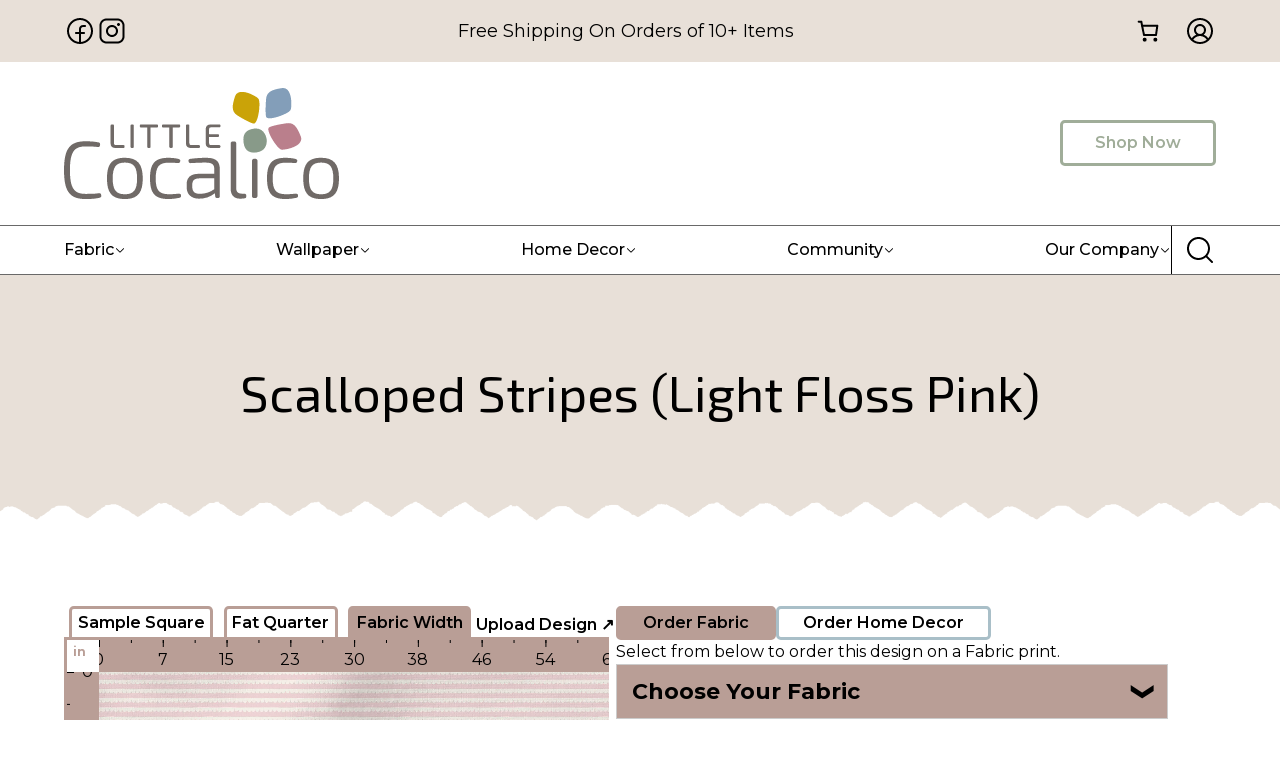

--- FILE ---
content_type: text/html; charset=UTF-8
request_url: https://littlecocalico.com/design/02824036/
body_size: 67284
content:
<!DOCTYPE html><html lang="en-US" prefix="og: https://ogp.me/ns#"><head><meta charset="UTF-8" /><meta name="viewport" content="width=device-width, initial-scale=1" /> <script data-no-defer="1" data-ezscrex="false" data-cfasync="false" data-pagespeed-no-defer data-cookieconsent="ignore">var ctPublicFunctions = {"_ajax_nonce":"326e1d9c49","_rest_nonce":"bf072ca516","_ajax_url":"\/wp-admin\/admin-ajax.php","_rest_url":"https:\/\/littlecocalico.com\/wp-json\/","data__cookies_type":"none","data__ajax_type":"rest","data__bot_detector_enabled":"1","data__frontend_data_log_enabled":1,"cookiePrefix":"","wprocket_detected":false,"host_url":"littlecocalico.com","text__ee_click_to_select":"Click to select the whole data","text__ee_original_email":"The complete one is","text__ee_got_it":"Got it","text__ee_blocked":"Blocked","text__ee_cannot_connect":"Cannot connect","text__ee_cannot_decode":"Can not decode email. Unknown reason","text__ee_email_decoder":"CleanTalk email decoder","text__ee_wait_for_decoding":"The magic is on the way!","text__ee_decoding_process":"Please wait a few seconds while we decode the contact data."}</script> <script data-no-defer="1" data-ezscrex="false" data-cfasync="false" data-pagespeed-no-defer data-cookieconsent="ignore">var ctPublic = {"_ajax_nonce":"326e1d9c49","settings__forms__check_internal":"0","settings__forms__check_external":"0","settings__forms__force_protection":"0","settings__forms__search_test":"1","settings__forms__wc_add_to_cart":"0","settings__data__bot_detector_enabled":"1","settings__sfw__anti_crawler":0,"blog_home":"https:\/\/littlecocalico.com\/","pixel__setting":"3","pixel__enabled":true,"pixel__url":null,"data__email_check_before_post":"1","data__email_check_exist_post":"1","data__cookies_type":"none","data__key_is_ok":true,"data__visible_fields_required":true,"wl_brandname":"Anti-Spam by CleanTalk","wl_brandname_short":"CleanTalk","ct_checkjs_key":"ae7efeae0095dd6877aa6ad39a9f851c069586a00e85b798ae8a4276d87b2dd2","emailEncoderPassKey":"f97b4db74d1ca34e51f76922be13fcc3","bot_detector_forms_excluded":"W10=","advancedCacheExists":false,"varnishCacheExists":false,"wc_ajax_add_to_cart":true}</script> <meta name="description" content="Scalloped Stripes (Light Floss Pink) is a fabric design from the collection Sweet Folk by Erin Kendal. It features Scallops,Stripes and is available for custom fabric printing."/><meta name="robots" content="follow, index, max-image-preview:large"/><link rel="canonical" href="https://littlecocalico.com/design/02824036/" /><meta property="og:locale" content="en_US" /><meta property="og:type" content="article" /><meta property="og:title" content="Scalloped Stripes (Light Floss Pink)  Design by Erin Kendal" /><meta property="og:description" content="Scalloped Stripes (Light Floss Pink) is a fabric design from the collection Sweet Folk by Erin Kendal. It features Scallops,Stripes and is available for custom fabric printing." /><meta property="og:url" content="https://littlecocalico.com/design/02824036/" /><meta property="og:site_name" content="Little Cocalico" /><meta property="article:publisher" content="https://www.facebook.com/littlecocalico" /><meta property="og:updated_time" content="2024-10-17T17:08:29-07:00" /><meta property="og:image" content="https://thumbnails.littlecocalico.com/6a0ec908150753d9d0b6fa55af30f66f_featured.webp" /><meta property="og:image:secure_url" content="https://thumbnails.littlecocalico.com/6a0ec908150753d9d0b6fa55af30f66f_featured.webp" /><meta property="og:image:alt" content="Spring" /><meta name="twitter:card" content="summary_large_image" /><meta name="twitter:title" content="Scalloped Stripes (Light Floss Pink)  Design by Erin Kendal" /><meta name="twitter:description" content="Scalloped Stripes (Light Floss Pink) is a fabric design from the collection Sweet Folk by Erin Kendal. It features Scallops,Stripes and is available for custom fabric printing." /><meta name="twitter:image" content="https://thumbnails.littlecocalico.com/6a0ec908150753d9d0b6fa55af30f66f_featured.webp" /><meta name="twitter:label1" content="Time to read" /><meta name="twitter:data1" content="Less than a minute" /> <script type="application/ld+json" class="rank-math-schema-pro">{"@context":"https://schema.org","@graph":[{"@type":"Place","@id":"https://littlecocalico.com/#place","address":{"@type":"PostalAddress","streetAddress":"898 N State St","addressLocality":"Ephrata","addressRegion":"PA","postalCode":"17522","addressCountry":"United States"}},{"@type":"Organization","@id":"https://littlecocalico.com/#organization","name":"Little Cocalico","url":"https://littlecocalico.com","sameAs":["https://www.facebook.com/littlecocalico","https://www.youtube.com/@littlecocalico","https://www.instagram.com/littlecocalico","https://www.linkedin.com/company/littlecocalico"],"email":"info@littlecocalico.com","address":{"@type":"PostalAddress","streetAddress":"898 N State St","addressLocality":"Ephrata","addressRegion":"PA","postalCode":"17522","addressCountry":"United States"},"logo":{"@type":"ImageObject","@id":"https://littlecocalico.com/#logo","url":"https://littlecocalico.com/wp-content/uploads/favicon.png","contentUrl":"https://littlecocalico.com/wp-content/uploads/favicon.png","caption":"Little Cocalico","inLanguage":"en-US","width":"500","height":"500"},"contactPoint":[{"@type":"ContactPoint","telephone":"717-598-4496","contactType":"customer support"}],"description":"Print on demand fabric company for everyone from the sewing hobbyist to the fabric wholesaler to the large scale designer. We're a Pennsylvania-based family owned and operated, custom fabric printing company specialized in digital pigment printing using organic inks on natural fiber and organic fabrics. We carry a variety of high quality American-milled fabrics and organic fabrics that have been rigorously tested for quality. We offer a large collection of designs for you to choose from. You can also upload your own design to print on any of our fabrics. We're focused on revolutionizing the fabric industry with a speedy 2-3 day TAT and free shipping options available.","location":{"@id":"https://littlecocalico.com/#place"}},{"@type":"WebSite","@id":"https://littlecocalico.com/#website","url":"https://littlecocalico.com","name":"Little Cocalico","publisher":{"@id":"https://littlecocalico.com/#organization"},"inLanguage":"en-US"},{"@type":"ImageObject","@id":"https://littlecocalico.com/wp-content/uploads/little-cocalico-logo-1-bold.svg","url":"https://littlecocalico.com/wp-content/uploads/little-cocalico-logo-1-bold.svg","width":"200","height":"200","inLanguage":"en-US"},{"@type":"WebPage","@id":"https://littlecocalico.com/design/02824036/#webpage","url":"https://littlecocalico.com/design/02824036/","name":"Scalloped Stripes (Light Floss Pink) by Erin Kendal | Spring, Children Fabric Design","datePublished":"2024-04-27T01:39:48-07:00","dateModified":"2024-10-17T17:08:29-07:00","isPartOf":{"@id":"https://littlecocalico.com/#website"},"primaryImageOfPage":{"@id":"https://littlecocalico.com/wp-content/uploads/little-cocalico-logo-1-bold.svg"},"inLanguage":"en-US"},{"@id":"https://littlecocalico.com/design/02824036/#schema-3867341","mainEntityOfPage":{"@id":"https://littlecocalico.com/design/02824036/#webpage"}}]}</script> <title>Scalloped Stripes (Light Floss Pink) by Erin Kendal | Spring, Children Fabric Design</title><link rel='dns-prefetch' href='//www.googletagmanager.com' /><link rel='dns-prefetch' href='//fd.cleantalk.org' /><link rel='dns-prefetch' href='//capi-automation.s3.us-east-2.amazonaws.com' /><link href='https://imagedelivery.net' rel='preconnect' /><link rel="alternate" type="application/rss+xml" title="Little Cocalico &raquo; Feed" href="https://littlecocalico.com/feed/" /><link rel="alternate" type="application/rss+xml" title="Little Cocalico &raquo; Comments Feed" href="https://littlecocalico.com/comments/feed/" /><link rel="alternate" type="application/rss+xml" title="Little Cocalico &raquo; Scalloped Stripes (Light Floss Pink) Comments Feed" href="https://littlecocalico.com/design/02824036/feed/" /><link rel="alternate" title="oEmbed (JSON)" type="application/json+oembed" href="https://littlecocalico.com/wp-json/oembed/1.0/embed?url=https%3A%2F%2Flittlecocalico.com%2Fdesign%2F02824036%2F" /><link rel="alternate" title="oEmbed (XML)" type="text/xml+oembed" href="https://littlecocalico.com/wp-json/oembed/1.0/embed?url=https%3A%2F%2Flittlecocalico.com%2Fdesign%2F02824036%2F&#038;format=xml" /> <script src="[data-uri]" defer></script> <script data-optimized="1" src="https://littlecocalico.com/wp-content/litespeed/js/593e73005ef2fd544a3ead3203368bc3.js?ver=68bc3" defer data-deferred="1"></script> <style type="text/css">.woocommerce .product .variations option:disabled { display: none; }</style><style id='wp-img-auto-sizes-contain-inline-css'>img:is([sizes=auto i],[sizes^="auto," i]){contain-intrinsic-size:3000px 1500px}
/*# sourceURL=wp-img-auto-sizes-contain-inline-css */</style><style id="litespeed-ccss">*,::after,::before{box-sizing:border-box}body{margin:0}a{text-decoration:none;color:inherit}button{color:inherit;border-width:0;font-family:inherit;font-size:inherit;font-style:inherit;font-weight:inherit;line-height:inherit;padding:0;background:initial}input::-moz-focus-inner{border:0;padding:0;margin:0}ul{margin:0;padding:0}h1,h2{margin:0}p{margin:0}input{font-size:14px;font-family:inherit}.cc-wrapper{margin-left:auto;margin-right:auto;position:relative}html{scroll-behavior:smooth}@media screen and (prefers-reduced-motion:reduce){html{scroll-behavior:auto}}.cc-icn{display:flex;width:-moz-fit-content;width:fit-content}.cc-icn svg{fill:currentColor;display:block}.cc-img{height:auto;max-width:100%;vertical-align:middle}.cc-sct{width:100%}.cc-nav__section{display:flex;position:relative;width:100%;z-index:1}.cc-nav-dropdown-caret{fill:var(--cc-nav-caret-color,#fff);filter:drop-shadow(-3px -3px 5px rgb(80 90 120/.05));position:absolute;transform:rotate(180deg);will-change:transform}.cc-nav{display:flex}.cc-nav-dropdown__button{align-items:center;display:inline-flex;justify-content:space-between;position:relative;width:100%}.cc-nav-dropdown__button svg{height:18px;width:18px}.cc-nav__sublevels{display:none}.cc-nav-dropdown__button--icon{align-items:center;display:flex}svg.cc-nav-dropdown__button--icon--full{fill:var(--cc-nav-dropdown-icon-color,currentColor);height:var(--cc-nav-dropdown-icon-size,12px);transform:rotate(var(--cc-nav-dropdown-icon-rotation-c));width:var(--cc-nav-dropdown-icon-size,12px)}svg.cc-nav-dropdown__button--icon--modal{fill:var(--cc-nav-m-dropdown-icon-color,currentColor);height:var(--cc-nav-m-dropdown-icon-size,12px);width:var(--cc-nav-m-dropdown-icon-size,12px)}.cc-nav-item{align-items:center;display:inline-flex}.cc-nav__submenu{display:flex;flex-direction:column}.cc-nav__submenu-item{display:flex;list-style:none}.cc-nav__submenu-list{display:flex;flex-direction:column}.cc-nav__submenu-item--link{align-items:center;display:flex;white-space:nowrap}.cc-nav__submenu-item--icon svg{fill:currentColor;display:block;height:18px;width:18px}.cc-nav-items{display:flex;list-style:none;margin:0;padding:0}.cc-nav-dropdown__content{width:-moz-max-content;width:max-content;z-index:999}.cc-nav-dropdown__content[aria-hidden=true]{visibility:hidden}.cc-nav-content{display:flex;position:relative}.cc-nav-backdrop{background-color:rgb(0 0 0/.5);bottom:0;height:100vh;left:0;opacity:0;position:fixed;right:0;top:0;z-index:99}.cc-nav-toggle{display:none}.cc-nav-toggle svg{fill:var(--cc-nav-entrance-icon-color,currentColor);height:var(--cc-nav-entrance-icon-size,18px);width:var(--cc-nav-entrance-icon-size,18px)}.cc-nav-toggle--close{align-items:center;display:flex;height:48px;justify-content:center;width:48px}.cc-nav-toggle--close svg{fill:var(--cc-nav-exit-icon-color,currentColor);height:var(--cc-nav-exit-icon-size,18px);width:var(--cc-nav-exit-icon-size,18px)}.cc-nav-header{align-items:center;display:none;justify-content:space-between}.cc-nav-header-logo{align-items:center;display:flex;position:relative;width:var(--cc-nav-logo-width,100px)}.cc-nav-back{align-items:center;display:flex;gap:5px;opacity:0;position:absolute;transform:translateX(200%);visibility:hidden;white-space:nowrap}.cc-nav-back svg{fill:var(--cc-nav-back-icon-color,currentColor);height:var(--cc-nav-back-icon-size,12px);width:var(--cc-nav-back-icon-size,12px)}.cc-nav__submenu-header{align-items:center;display:flex;white-space:nowrap}.cc-nav__section-header{display:none}.cc-nav-item svg{fill:currentColor}.cc-nav-dropdown__button--icon--modal{display:none}.cc-nav:not([is-modal=true]) .cc-nav-dropdown__content{background-color:var(--cc-nav-db-color)}.cc-nav:not([is-modal=true]) .cc-nav-items{align-items:center}body{font-family:-apple-system,system-ui,"Segoe UI",Roboto,Helvetica,Arial,sans-serif,"Apple Color Emoji","Segoe UI Emoji","Segoe UI Symbol"}@media screen and (max-width:992px){.cc-nav[breakpoint="md"] .cc-nav-wrapper{position:fixed;top:0;min-height:100vh;max-height:100vh;background-color:#fff;visibility:hidden;max-width:100%;width:var(--cc-nav-m-width,400px);z-index:100;padding-top:var(--wp-admin--admin-bar--height,0);overflow-y:auto;overflow-x:hidden}.cc-nav[breakpoint="md"] .cc-nav-toggle{display:block}@supports (height:100dvh){.cc-nav[breakpoint="md"] .cc-nav-wrapper{min-height:100dvh;max-height:100dvh}}}.cc-btn{display:inline-flex}:root{--cc-color-background:;--cc-color-1:#e8e0d8;--cc-color-1-hsl:30deg 26% 88%;--cc-color-2:#a0ad99;--cc-color-2-hsl:99deg 11% 64%;--cc-color-3:#b99e96;--cc-color-3-hsl:14deg 20% 66%;--cc-color-4:#000000;--cc-color-4-hsl:0deg 0% 0%;--cc-color-5:#ffffff;--cc-color-5-hsl:0deg 0% 100%;--cc-color-6:#696969;--cc-color-6-hsl:0deg 0% 41%;--cc-color-7:#0000005e;--cc-color-7-hsl:0deg 0% 0%;--cc-color-8:#ff0f0f33;--cc-color-8-hsl:0deg 100% 53%;--cc-color-9:#ff0e0e;--cc-color-9-hsl:0deg 100% 53%;--cc-color-10:#f6961c;--cc-color-10-hsl:34deg 92% 54%;--cc-color-11:#f6981e33;--cc-color-11-hsl:34deg 92% 54%;--cc-color-12:#3a9a1c;--cc-color-12-hsl:106deg 69% 36%;--cc-color-13:#3a9c1c33;--cc-color-13-hsl:106deg 70% 36%;--color-tb997:#e1c670;--color-tb997-hsl:46deg 65% 66%;--color-ejhnz:#a9bfc8;--color-ejhnz-hsl:197deg 22% 72%;--color-dsx80:#0000005e;--color-dsx80-hsl:0deg 0% 0%;--color-h6137:#3b5998;--color-h6137-hsl:221deg 44% 41%;--color-stqcr:#c13584;--color-stqcr-hsl:326deg 57% 48%;--color-fhvwq:#00acee;--color-fhvwq-hsl:197deg 100% 47%;--color-l2a48:#0000005e;--color-l2a48-hsl:0deg 0% 0%}body{font-family:Montserrat,"Noto Sans",sans-serif;font-size:16px;line-height:1.5}h1{font-family:"Exo 2","Noto Sans",sans-serif;font-weight:400;font-size:50px;text-align:center}h2{font-family:"Exo 2";font-weight:400;font-size:45px;text-align:center}p{margin-top:1rem}@media screen and (max-width:992px){h1{font-size:40px}}@media screen and (max-width:576px){h1{font-size:30px;line-height:1.1}h2{font-size:1.7em;line-height:1.2}}.section-default>.cc-wrapper,.section-default>div{row-gap:1.5em;display:flex;flex-direction:column;width:90%;max-width:1224px}.section-default{display:flex;padding-top:5rem;padding-bottom:5rem}.fabric-separator{padding-bottom:6rem}.icon-small svg{height:2rem;width:2rem}.input-default{background-color:var(--cc-color-5);border-color:var(--cc-color-2);border-radius:.3rem;border-width:1px;border-style:solid;z-index:3;position:relative;padding:.5rem}.fabric-separator-top{padding-bottom:1rem}.link-no-underline a,.link-no-underline{text-decoration:none}.fluentform input::-moz-placeholder{display:none}.nav-dropdown p{margin-top:0}@media screen and (max-width:992px){.fabric-separator-top{padding-bottom:2rem}.nav-dropdown{box-shadow:1px 1px 3px 1px #00000042;margin-top:5px;margin-bottom:5px;padding:5px 5px 5px 15px}}@media screen and (max-width:576px){.section-default>.cc-wrapper,.section-default>div{width:100%}.section-default{padding:3rem 1rem}.input-default{position:relative}}.section-c135791{background-color:var(--cc-color-1)}.paragraph-c89b37b{text-align:center;margin-top:2rem;margin-bottom:1rem;width:100%}@media screen and (max-width:992px){.nav-c8c42d8 .cc-nav-toggle:not(.cc-hamburger){height:48px;width:48px;display:flex;justify-content:center;align-items:center}}.section-header-top>.cc-wrapper{width:90%;max-width:1224px}.section-header-top{background-color:var(--cc-color-1)}.section-header-top-wrapper{align-items:center;justify-content:space-between;-moz-column-gap:2rem;column-gap:2rem;display:flex;flex-direction:row;padding-top:7px;padding-bottom:7px}.div-social-icons{-moz-column-gap:1rem;column-gap:1rem;display:flex;flex-direction:row}.paragraph-notice-shipping{font-size:18px;margin-top:0}.div-header-icon-wrapper{display:flex;flex-direction:row}.icon-account{padding-top:.5rem;padding-bottom:.5rem;padding-left:.75rem}.section-header-middle>.cc-wrapper{width:90%;max-width:1224px}.section-header-middle-wrapper{align-items:center;justify-content:space-between;display:flex;flex-direction:row}.div-c7204bc{height:auto;width:auto;padding-top:1rem;padding-bottom:1rem}.image-ca348dc{-o-object-position:center center;object-position:center center;margin-top:10px;margin-bottom:10px;width:275px}.button-shop-now{border-color:var(--cc-color-2);border-radius:.3rem;border-width:3px;border-style:solid;color:var(--cc-color-2);font-size:16px;font-weight:600;align-self:center;padding:.5rem 2rem}.section-header-bottom>.cc-wrapper{width:90%;max-width:1224px}.section-header-bottom{background-color:var(--cc-color-5);border-color:var(--cc-color-6);border-width:1px 0;border-style:solid}.section-header-bottom-wrapper{align-items:center;-moz-column-gap:2rem;column-gap:2rem;display:flex;flex-direction:row}.nav-c8c42d8 .cc-nav-item{font-size:16px;font-weight:500;-moz-column-gap:.5rem;column-gap:.5rem;display:flex}.nav-c8c42d8 .cc-nav__submenu-item--label{font-weight:700;text-decoration:none}.nav-c8c42d8 .cc-nav__submenu-item--icon svg{height:2rem;width:2rem}.nav-c8c42d8 .cc-nav__submenu-item--link{-moz-column-gap:1rem;column-gap:1rem;display:flex;flex-direction:row;padding-bottom:1rem}.nav-c8c42d8 .cc-nav__section{-moz-column-gap:3rem;column-gap:3rem;display:flex;flex-direction:row}.nav-c8c42d8 .cc-nav__section--footer{background-color:var(--cc-color-3);border-radius:.3rem;justify-content:space-between;display:flex;padding:2rem}.nav-c8c42d8 .cc-nav-dropdown__content--wrapper{background-color:var(--cc-color-5);border-radius:.3rem;filter:drop-shadow(.1rem .1rem 3px #696969ab);padding:.3rem}.nav-c8c42d8 .cc-nav__section{padding:2rem}:where(.nav-c8c42d8 .cc-nav-toggle){display:none}.nav-c8c42d8{align-items:stretch;display:flex;flex-direction:column;width:100%;--cc-nav-db-color:#ffffff;--cc-nav-caret-color:#ffffff}.div-cd3065d{display:none}.input-cbd5ec1{width:100%}.icon-cd700b6{bottom:Calc(50% - .75rem);right:.3rem;position:absolute}.icon-cd700b6 svg{height:1.5rem;width:1.5rem}.div-c863cdc{-moz-column-gap:1rem;column-gap:1rem;display:none;flex-direction:row}.div-c82ed70{-moz-column-gap:1rem;column-gap:1rem;align-self:center;display:none;flex-direction:row}.navitems-cbb2095{justify-content:space-between;display:flex;flex-direction:row;width:100%}.cc-nav:not([is-modal=true]) .navdropdown-cc7fe99 .cc-nav__section:not(.cc-nav__section--footer) .cc-nav__submenu:nth-child(1) .cc-nav__submenu-item:nth-child(1) .cc-nav__submenu-item--description{text-align:center}.cc-nav:not([is-modal=true]) .navdropdown-cc7fe99 .cc-nav__submenu-header .cc-nav__submenu-header--title{text-align:center}.cc-nav:not([is-modal=true]) .navdropdown-cc7fe99 .cc-nav-dropdown__content{border-radius:.3rem}.cc-nav:not([is-modal=true]) .navdropdown-cc7fe99 .cc-nav__section.cc-nav__section--footer{background-color:var(--cc-color-3);justify-content:space-around;display:flex;flex-direction:row}.navdropdown-cc7fe99 .cc-nav__section:not(.cc-nav__section--footer) .cc-nav__submenu:nth-child(1) .cc-nav__submenu-header{background-color:var(--color-ejhnz);border-radius:5px;margin-bottom:15px}.cc-nav:not([is-modal=true]) .navdropdown-cc7fe99 .cc-nav__section:not(.cc-nav__section--footer) .cc-nav__submenu:nth-child(1) .cc-nav__submenu-item:nth-child(2) .cc-nav__submenu-item--icon svg{color:var(--cc-color-3)}.cc-nav:not([is-modal=true]) .navdropdown-cc7fe99 .cc-nav__section:not(.cc-nav__section--footer) .cc-nav__submenu:nth-child(1) .cc-nav__submenu-item:nth-child(3) .cc-nav__submenu-item--icon svg{color:var(--cc-color-3)}.cc-nav:not([is-modal=true]) .navdropdown-cc7fe99 .cc-nav__section:not(.cc-nav__section--footer) .cc-nav__submenu:nth-child(1) .cc-nav__submenu-item:nth-child(1) .cc-nav__submenu-item--link{text-align:center}.cc-nav:not([is-modal=true]) .navdropdown-cc7fe99 .cc-nav__section:not(.cc-nav__section--footer) .cc-nav__submenu:nth-child(1) .cc-nav__submenu-item:nth-child(1) .cc-nav__submenu-item--label-container{text-align:center;border-color:var(--cc-color-3);border-width:0 0 3px;border-style:solid;align-items:center;display:flex;flex-direction:column;padding-bottom:.5rem;padding-right:2rem;padding-left:2rem}.cc-nav:not([is-modal="true"]) .navdropdown-cc7fe99 .cc-nav__section:not(.cc-nav__section--footer) .cc-nav__submenu:nth-child(1) .cc-nav__submenu-header{display:none}:not([is-modal="true"]) .navdropdown-cc7fe99 .cc-nav__section:not(.cc-nav__section--footer) .cc-nav__submenu:nth-child(1) .cc-nav__submenu-list .cc-nav__submenu-item--icon{padding-left:.5rem}:not([is-modal="true"]) .navdropdown-cc7fe99 .cc-nav__section:not(.cc-nav__section--footer) .cc-nav__submenu:nth-child(1) .cc-nav__submenu-list .cc-nav__submenu-item--icon svg{color:var(--color-ejhnz)}.cc-nav:not([is-modal=true]) .navdropdown-cc7fe99 .cc-nav__section:not(.cc-nav__section--footer) .cc-nav__submenu:nth-child(1) .cc-nav__submenu-item:nth-child(1) .cc-nav__submenu-item--label{font-size:1.15em;text-align:center}.cc-nav:not([is-modal=true]) .navdropdown-cc7fe99 .cc-nav__section:not(.cc-nav__section--footer) .cc-nav__submenu:nth-child(1) .cc-nav__submenu-item:nth-child(4) .cc-nav__submenu-item--icon svg{color:var(--cc-color-3)}.cc-nav:not([is-modal=true]) .navdropdown-cc7fe99 .cc-nav__section:not(.cc-nav__section--footer) .cc-nav__submenu:nth-child(1){display:flex;flex-direction:column;width:100%}.cc-nav:not([is-modal=true]) .navdropdown-cc7fe99 .cc-nav__section:not(.cc-nav__section--footer) .cc-nav__submenu:nth-child(1) .cc-nav__submenu-item:nth-child(5) .cc-nav__submenu-item--icon{height:40px;width:40px}.cc-nav:not([is-modal=true]) .navdropdown-cc7fe99 .cc-nav__section:not(.cc-nav__section--footer) .cc-nav__submenu:nth-child(1) .cc-nav__submenu-item:nth-child(5) .cc-nav__submenu-item--icon svg{color:var(--cc-color-3)}.cc-nav:not([is-modal=true]) .navdropdown-c2020d4 .cc-nav__section:not(.cc-nav__section--footer) .cc-nav__submenu:nth-child(1) .cc-nav__submenu-item:nth-child(1) .cc-nav__submenu-item--description{text-align:center}.cc-nav:not([is-modal=true]) .navdropdown-c2020d4 .cc-nav__submenu-header .cc-nav__submenu-header--title{text-align:center}.cc-nav:not([is-modal=true]) .navdropdown-c2020d4 .cc-nav-dropdown__content{border-radius:.3rem}.cc-nav:not([is-modal=true]) .navdropdown-c2020d4 .cc-nav__section.cc-nav__section--footer{background-color:var(--color-tb997);justify-content:space-around;display:flex;flex-direction:row}.navdropdown-c2020d4 .cc-nav__section:not(.cc-nav__section--footer) .cc-nav__submenu:nth-child(1) .cc-nav__submenu-header{background-color:var(--color-ejhnz);border-radius:5px;margin-bottom:15px}.cc-nav:not([is-modal=true]) .navdropdown-c2020d4 .cc-nav__section:not(.cc-nav__section--footer) .cc-nav__submenu:nth-child(1) .cc-nav__submenu-item:nth-child(2) .cc-nav__submenu-item--icon svg{color:var(--color-tb997)}.cc-nav:not([is-modal=true]) .navdropdown-c2020d4 .cc-nav__section:not(.cc-nav__section--footer) .cc-nav__submenu:nth-child(1) .cc-nav__submenu-item:nth-child(3) .cc-nav__submenu-item--icon svg{color:var(--color-tb997)}.cc-nav:not([is-modal=true]) .navdropdown-c2020d4 .cc-nav__section:not(.cc-nav__section--footer) .cc-nav__submenu:nth-child(1) .cc-nav__submenu-item:nth-child(1) .cc-nav__submenu-item--link{text-align:center}.cc-nav:not([is-modal=true]) .navdropdown-c2020d4 .cc-nav__section:not(.cc-nav__section--footer) .cc-nav__submenu:nth-child(1) .cc-nav__submenu-item:nth-child(1) .cc-nav__submenu-item--label-container{text-align:center;border-color:var(--color-tb997);border-width:0 0 3px;border-style:solid;align-items:center;display:flex;flex-direction:column;padding-bottom:.5rem;padding-right:2rem;padding-left:2rem}.cc-nav:not([is-modal="true"]) .navdropdown-c2020d4 .cc-nav__section:not(.cc-nav__section--footer) .cc-nav__submenu:nth-child(1) .cc-nav__submenu-header{display:none}:not([is-modal="true"]) .navdropdown-c2020d4 .cc-nav__section:not(.cc-nav__section--footer) .cc-nav__submenu:nth-child(1) .cc-nav__submenu-list .cc-nav__submenu-item--icon{padding-left:.5rem}:not([is-modal="true"]) .navdropdown-c2020d4 .cc-nav__section:not(.cc-nav__section--footer) .cc-nav__submenu:nth-child(1) .cc-nav__submenu-list .cc-nav__submenu-item--icon svg{color:var(--color-ejhnz)}.cc-nav:not([is-modal=true]) .navdropdown-c2020d4 .cc-nav__section:not(.cc-nav__section--footer) .cc-nav__submenu:nth-child(1) .cc-nav__submenu-item:nth-child(1) .cc-nav__submenu-item--label{font-size:1.15em;text-align:center}.cc-nav:not([is-modal=true]) .navdropdown-c2020d4 .cc-nav__section:not(.cc-nav__section--footer) .cc-nav__submenu:nth-child(1) .cc-nav__submenu-item:nth-child(4) .cc-nav__submenu-item--icon svg{color:var(--color-tb997)}.cc-nav:not([is-modal=true]) .navdropdown-c2020d4 .cc-nav__section:not(.cc-nav__section--footer) .cc-nav__submenu:nth-child(1) .cc-nav__submenu-item:nth-child(5) .cc-nav__submenu-item--icon svg{color:var(--color-tb997)}.cc-nav:not([is-modal=true]) .navdropdown-c08dc90 .cc-nav__section:not(.cc-nav__section--footer) .cc-nav__submenu:nth-child(1) .cc-nav__submenu-item:nth-child(1) .cc-nav__submenu-item--description{text-align:center}.cc-nav:not([is-modal=true]) .navdropdown-c08dc90 .cc-nav__submenu-header .cc-nav__submenu-header--title{text-align:center}.cc-nav:not([is-modal=true]) .navdropdown-c08dc90 .cc-nav-dropdown__content{border-radius:.3rem}.cc-nav:not([is-modal=true]) .navdropdown-c08dc90 .cc-nav__section.cc-nav__section--footer{background-color:var(--color-ejhnz);justify-content:space-around;display:flex;flex-direction:row}.navdropdown-c08dc90 .cc-nav__section:not(.cc-nav__section--footer) .cc-nav__submenu:nth-child(1) .cc-nav__submenu-header{background-color:var(--color-ejhnz);border-radius:5px;margin-bottom:15px}.cc-nav:not([is-modal=true]) .navdropdown-c08dc90 .cc-nav__section:not(.cc-nav__section--footer) .cc-nav__submenu:nth-child(1) .cc-nav__submenu-item:nth-child(2) .cc-nav__submenu-item--icon svg{color:var(--color-ejhnz)}.cc-nav:not([is-modal=true]) .navdropdown-c08dc90 .cc-nav__section:not(.cc-nav__section--footer) .cc-nav__submenu:nth-child(1) .cc-nav__submenu-item:nth-child(3) .cc-nav__submenu-item--icon svg{color:var(--color-ejhnz)}.cc-nav:not([is-modal=true]) .navdropdown-c08dc90 .cc-nav__section:not(.cc-nav__section--footer) .cc-nav__submenu:nth-child(1) .cc-nav__submenu-item:nth-child(1) .cc-nav__submenu-item--link{text-align:left}.cc-nav:not([is-modal=true]) .navdropdown-c08dc90 .cc-nav__section:not(.cc-nav__section--footer) .cc-nav__submenu:nth-child(1) .cc-nav__submenu-item:nth-child(1) .cc-nav__submenu-item--label-container{text-align:center;border-color:var(--color-ejhnz);border-width:0 0 3px;border-style:solid;align-items:center;display:flex;flex-direction:column;padding-bottom:.5rem;padding-right:2rem;padding-left:2rem}.cc-nav:not([is-modal="true"]) .navdropdown-c08dc90 .cc-nav__section:not(.cc-nav__section--footer) .cc-nav__submenu:nth-child(1) .cc-nav__submenu-header{display:none}:not([is-modal="true"]) .navdropdown-c08dc90 .cc-nav__section:not(.cc-nav__section--footer) .cc-nav__submenu:nth-child(1) .cc-nav__submenu-list .cc-nav__submenu-item--icon{padding-left:.5rem}:not([is-modal="true"]) .navdropdown-c08dc90 .cc-nav__section:not(.cc-nav__section--footer) .cc-nav__submenu:nth-child(1) .cc-nav__submenu-list .cc-nav__submenu-item--icon svg{color:var(--color-ejhnz)}.cc-nav:not([is-modal=true]) .navdropdown-c08dc90 .cc-nav__section:not(.cc-nav__section--footer) .cc-nav__submenu:nth-child(1) .cc-nav__submenu-item:nth-child(1) .cc-nav__submenu-item--label{font-size:1.15em;text-align:center}.cc-nav:not([is-modal=true]) .navdropdown-c47b933 .cc-nav-dropdown__content{border-radius:.3rem}.cc-nav:not([is-modal=true]) .navdropdown-c47b933 .cc-nav__section:not(.cc-nav__section--footer) .cc-nav__submenu:nth-child(1) .cc-nav__submenu-item:nth-child(1) .cc-nav__submenu-item--icon svg{color:var(--color-tb997)}.cc-nav:not([is-modal=true]) .navdropdown-c47b933 .cc-nav__section:not(.cc-nav__section--footer) .cc-nav__submenu:nth-child(1) .cc-nav__submenu-item:nth-child(2) .cc-nav__submenu-item--icon svg{color:var(--color-tb997)}.cc-nav:not([is-modal=true]) .navdropdown-c47b933 .cc-nav__section:not(.cc-nav__section--footer) .cc-nav__submenu:nth-child(1) .cc-nav__submenu-item:nth-child(3) .cc-nav__submenu-item--icon svg{color:var(--color-tb997)}.cc-nav:not([is-modal=true]) .navdropdown-c47b933 .cc-nav__section:not(.cc-nav__section--footer) .cc-nav__submenu:nth-child(1) .cc-nav__submenu-item:nth-child(4) .cc-nav__submenu-item--icon svg{color:var(--color-tb997)}.cc-nav:not([is-modal=true]) .navdropdown-c462fc0 .cc-nav-dropdown__content{border-radius:.3rem}.cc-nav:not([is-modal=true]) .navdropdown-c462fc0 .cc-nav__section.cc-nav__section--footer{background-color:var(--cc-color-2);justify-content:space-around;display:flex}.div-icon-search{border-color:var(--cc-color-4);border-width:0rem 0rem 0rem 1px;border-style:solid;align-items:center;-moz-column-gap:1rem;column-gap:1rem;align-self:center;display:flex;flex-direction:row;padding-top:.5rem;padding-bottom:.5rem;padding-left:.75rem}.form-header-search{align-items:center;display:none}.input-header-search{max-height:2rem;width:10vw}.icon-search{color:var(--cc-color-4);align-self:center}@media screen and (max-width:992px){.nav-c8c42d8 .cc-nav-item{font-size:18px;line-height:40px}.nav-c8c42d8 .cc-nav-dropdown__content--wrapper{background-color:unset;filter:drop-shadow(0rem 0rem 0rem unset)}.nav-c8c42d8 .cc-nav__section{display:flex;flex-direction:column}.nav-c8c42d8 .cc-nav__submenu-item--label-container{white-space:normal}.nav-c8c42d8 .cc-nav__section--footer{display:flex;flex-direction:column;padding:2rem}.nav-c8c42d8 .cc-nav-header{padding:2rem}.nav-c8c42d8{--cc-nav-entrance-icon-size:3rem;--cc-nav-exit-icon-size:2rem;--cc-nav-logo-width:70%}}@media screen and (max-width:576px){.section-header-top-wrapper{align-items:center;display:flex;flex-direction:row}.div-social-icons{display:none}.paragraph-notice-shipping{font-size:12px}.icon-account svg{height:25px;width:25px}.section-header-middle-wrapper{display:flex;flex-direction:column}.div-c7204bc{height:auto;width:10rem}.div-header-right{display:none}.button-shop-now{display:none}.section-header-bottom-wrapper{align-items:center;display:flex;flex-direction:column}.nav-c8c42d8 .cc-nav__section{display:flex;flex-direction:column}.nav-c8c42d8 .cc-nav__section--footer{padding:2rem}.nav-c8c42d8 .cc-nav-dropdown__content--wrapper{background-color:unset;filter:drop-shadow(0rem 0rem 0rem unset);padding:0rem}.nav-c8c42d8 .cc-nav__section{padding:0rem}.nav-c8c42d8 .cc-nav__submenu-item--label-container{white-space:normal}.nav-c8c42d8 .cc-nav__section--footer{padding:2rem}.nav-c8c42d8 .cc-nav-header{padding:2rem}.nav-c8c42d8{align-items:center;align-self:center;display:flex;flex-direction:column;--cc-nav-m-width:90vw;--cc-nav-entrance-icon-size:3rem;--cc-nav-exit-icon-size:3rem}.div-cd3065d{margin-bottom:1rem;position:relative;display:flex}.input-cbd5ec1{position:relative}.icon-cd700b6{bottom:calc(50% - 0.75rem);right:.3rem;position:absolute}.icon-cd700b6 svg{height:1.5rem;width:1.5rem}.div-c863cdc{margin-bottom:1rem;align-items:center;display:flex;flex-direction:row}.div-c82ed70{margin-bottom:1rem;align-self:start;display:flex}.cc-nav:not([is-modal=true]) .navdropdown-cc7fe99 .cc-nav-dropdown__content{width:100%;min-width:100%;max-width:100%}.cc-nav:not([is-modal=true]) .navdropdown-cc7fe99 .cc-nav-dropdown__content--wrapper{width:100%;min-width:100%;max-width:100%}.cc-nav:not([is-modal=true]) .navdropdown-c2020d4 .cc-nav-dropdown__content{width:100%;min-width:100%;max-width:100%}.cc-nav:not([is-modal=true]) .navdropdown-c2020d4 .cc-nav-dropdown__content--wrapper{width:100%;min-width:100%;max-width:100%}.cc-nav:not([is-modal=true]) .navdropdown-c08dc90 .cc-nav-dropdown__content{width:100%;min-width:100%;max-width:100%}.cc-nav:not([is-modal=true]) .navdropdown-c08dc90 .cc-nav-dropdown__content--wrapper{width:100%;min-width:100%;max-width:100%}.div-icon-search{display:none}}:root{--drawer-width:480px}:root{--drawer-width:480px;--neg-drawer-width:calc(var(--drawer-width)*-1)}.wc-block-components-drawer__screen-overlay{background-color:rgb(95 95 95/.35);bottom:0;left:0;opacity:1;position:fixed;right:0;top:0;z-index:9999}.wc-block-components-drawer__screen-overlay--is-hidden{opacity:0}.wc-block-components-drawer{background:#fff;display:block;height:100%;left:100%;max-width:100%;position:relative;position:fixed;right:0;top:0;transform:translateX(max(-100%,var(--neg-drawer-width)));width:var(--drawer-width)}.wc-block-components-drawer:after{border-style:solid;border-width:0 0 0 1px;bottom:0;content:"";display:block;left:0;opacity:.3;position:absolute;right:0;top:0}.wc-block-components-drawer__screen-overlay--is-hidden .wc-block-components-drawer{transform:translateX(0)}@media screen and (prefers-reduced-motion:reduce){.wc-block-components-drawer,.wc-block-components-drawer__screen-overlay{animation-name:none!important}}.wc-block-components-drawer__content{height:100dvh;position:relative}.wc-block-mini-cart__quantity-badge{align-items:center;display:flex;position:relative}.wc-block-mini-cart__badge{align-items:center;border-radius:1em;box-sizing:border-box;display:flex;font-size:.875em;font-weight:600;height:1.4285714286em;justify-content:center;left:100%;margin-left:-44%;min-width:1.4285714286em;padding:0 .25em;position:absolute;transform:translateY(-50%);white-space:nowrap;z-index:1}:where(.wc-block-mini-cart__badge){background-color:#fff0;color:#fff0}.wc-block-mini-cart__badge:empty{opacity:0}.wc-block-mini-cart__icon{display:block;height:2em;margin:-.25em;width:2em}.wc-block-mini-cart{display:inline-block}.wc-block-mini-cart__template-part,.wp-block-woocommerce-mini-cart-contents{height:100%}@media screen and (max-height:500px){.wp-block-woocommerce-mini-cart-contents{height:auto}.wc-block-mini-cart__drawer{overflow-y:auto}}.wc-block-mini-cart__button{align-items:center;background-color:#fff0;border:none;color:inherit;display:flex;font-family:inherit;font-size:inherit;font-weight:inherit;gap:.5em;line-height:1;padding:.5em;white-space:nowrap}.wc-block-mini-cart__button .wc-block-mini-cart__icon{height:1.5em;margin:0;width:1.5em}.wc-block-mini-cart__drawer{font-size:1rem}.wc-block-mini-cart__drawer .wp-block-woocommerce-mini-cart-contents{box-sizing:border-box;justify-content:center;padding:0;position:relative}:where(.wp-block-woocommerce-mini-cart-contents){background:#fff}.wp-block-woocommerce-filled-mini-cart-contents-block{background:inherit;display:flex;flex-direction:column;height:100%;max-height:fill-available}.wp-block-woocommerce-filled-mini-cart-contents-block{justify-content:space-between}:root{--drawer-width:480px;--neg-drawer-width:calc(var(--drawer-width)*-1)}.wc-block-components-drawer__screen-overlay{background-color:rgb(95 95 95/.35);bottom:0;left:0;opacity:1;position:fixed;right:0;top:0;z-index:9999}.wc-block-components-drawer__screen-overlay--is-hidden{opacity:0}.wc-block-components-drawer{background:#fff;display:block;height:100%;left:100%;max-width:100%;position:relative;position:fixed;right:0;top:0;transform:translateX(max(-100%,var(--neg-drawer-width)));width:var(--drawer-width)}.wc-block-components-drawer:after{border-style:solid;border-width:0 0 0 1px;bottom:0;content:"";display:block;left:0;opacity:.3;position:absolute;right:0;top:0}.wc-block-components-drawer__screen-overlay--is-hidden .wc-block-components-drawer{transform:translateX(0)}@media screen and (prefers-reduced-motion:reduce){.wc-block-components-drawer,.wc-block-components-drawer__screen-overlay{animation-name:none!important}}.wc-block-components-drawer__content{height:100dvh;position:relative}:root{--ruler-size:2em;--border-size:0.2rem;--canvas-size:min(545px, calc(100vw - 32px));--difference:calc(var(--ruler-size) - var(--border-size));--sum:calc(var(--ruler-size) + var(--border-size))}:root{--thumb-size:1.5em;--thumb-radius:50%;--track-height:0.75em;--track-color:#efefef;--track-border:1px solid #b2b2b2}@media (max-width:960px){:root{--thumb-size:3em}}.div-cec0e5b{padding-bottom:0rem}.section-cb29727{background-color:var(--cc-color-2)}.section-cb29727-wrapper{row-gap:2rem;display:flex;flex-direction:column}.heading-cef99dc{text-align:center}.fluentform *{box-sizing:border-box}.ff-errors-in-stack{display:none;margin-top:15px}:root{--fluentform-primary:#1a7efb;--fluentform-secondary:#606266;--fluentform-danger:#f56c6c;--fluentform-border-color:#dadbdd;--fluentform-border-radius:7px;--fluentform-input-select-height:auto}:root{--wp-admin-theme-color:#007cba;--wp-admin-theme-color--rgb:0,124,186;--wp-admin-theme-color-darker-10:#006ba1;--wp-admin-theme-color-darker-10--rgb:0,107,161;--wp-admin-theme-color-darker-20:#005a87;--wp-admin-theme-color-darker-20--rgb:0,90,135;--wp-admin-border-width-focus:2px;--wp-block-synced-color:#7a00df;--wp-block-synced-color--rgb:122,0,223;--wp-bound-block-color:var(--wp-block-synced-color)}:root{--wp--preset--font-size--normal:16px;--wp--preset--font-size--huge:42px}:root{--woocommerce:#720eec;--wc-green:#7ad03a;--wc-red:#a00;--wc-orange:#ffba00;--wc-blue:#2ea2cc;--wc-primary:#720eec;--wc-primary-text:#fcfbfe;--wc-secondary:#e9e6ed;--wc-secondary-text:#515151;--wc-highlight:#958e09;--wc-highligh-text:white;--wc-content-bg:#fff;--wc-subtext:#767676;--wc-form-border-color:rgba(32, 7, 7, 0.8);--wc-form-border-radius:4px;--wc-form-border-width:1px}@media only screen and (max-width:768px){:root{--woocommerce:#720eec;--wc-green:#7ad03a;--wc-red:#a00;--wc-orange:#ffba00;--wc-blue:#2ea2cc;--wc-primary:#720eec;--wc-primary-text:#fcfbfe;--wc-secondary:#e9e6ed;--wc-secondary-text:#515151;--wc-highlight:#958e09;--wc-highligh-text:white;--wc-content-bg:#fff;--wc-subtext:#767676;--wc-form-border-color:rgba(32, 7, 7, 0.8);--wc-form-border-radius:4px;--wc-form-border-width:1px}}:root{--woocommerce:#720eec;--wc-green:#7ad03a;--wc-red:#a00;--wc-orange:#ffba00;--wc-blue:#2ea2cc;--wc-primary:#720eec;--wc-primary-text:#fcfbfe;--wc-secondary:#e9e6ed;--wc-secondary-text:#515151;--wc-highlight:#958e09;--wc-highligh-text:white;--wc-content-bg:#fff;--wc-subtext:#767676;--wc-form-border-color:rgba(32, 7, 7, 0.8);--wc-form-border-radius:4px;--wc-form-border-width:1px}:root{--woocommerce:#720eec;--wc-green:#7ad03a;--wc-red:#a00;--wc-orange:#ffba00;--wc-blue:#2ea2cc;--wc-primary:#720eec;--wc-primary-text:#fcfbfe;--wc-secondary:#e9e6ed;--wc-secondary-text:#515151;--wc-highlight:#958e09;--wc-highligh-text:white;--wc-content-bg:#fff;--wc-subtext:#767676;--wc-form-border-color:rgba(32, 7, 7, 0.8);--wc-form-border-radius:4px;--wc-form-border-width:1px}body{position:relative}.fabric-separator{position:relative}.fabric-separator:after,.fabric-separator:before{background-image:url(/wp-content/uploads/fabric-cut.png);background-repeat:repeat-x;background-size:1000px 30px;content:"";display:block;height:30px;left:0;position:absolute;width:100%}.fabric-separator:before{top:0;transform:rotate(180deg)}.fabric-separator-bottom:before{height:0}.fabric-separator-top:after{height:0}.fabric-separator:after{bottom:0}svg.wc-block-mini-cart__icon{width:2rem!important;height:2rem!important}</style><script data-optimized="1" src="https://littlecocalico.com/wp-content/plugins/litespeed-cache/assets/js/css_async.min.js" defer></script> <link data-optimized="1" data-asynced="1" as="style" onload="this.onload=null;this.rel='stylesheet'"  rel='preload' id='wdp_cart-summary-css' href='https://littlecocalico.com/wp-content/litespeed/css/b6c18a94614a7f58cc384799250691d6.css?ver=691d6' media='all' /><link data-optimized="1" data-asynced="1" as="style" onload="this.onload=null;this.rel='stylesheet'"  rel='preload' id='CCnorm-css' href='https://littlecocalico.com/wp-content/litespeed/css/8ff42ec68653c849a7f59a6d52670ccc.css?ver=70ccc' media='all' /><link data-optimized="1" data-asynced="1" as="style" onload="this.onload=null;this.rel='stylesheet'"  rel='preload' id='CC-css' href='https://littlecocalico.com/wp-content/litespeed/css/e60315661092f3bcdd4be5dbed4f0dd6.css?ver=f0dd6' media='all' /><style id='cc-global-inline-css'>body{font-family: -apple-system, system-ui, "Segoe UI", Roboto, Helvetica, Arial, sans-serif,"Apple Color Emoji", "Segoe UI Emoji", "Segoe UI Symbol";}body{}.cc-nav[breakpoint="lg"] .cc-nav-wrapper{position:fixed;top:0;min-height:100vh;max-height:100vh;background-color:#fff;visibility:hidden;max-width:100%;width:var(--cc-nav-m-width,400px);z-index:100;padding-top:var(--wp-admin--admin-bar--height,0);transition-duration:var(--cc-nav-modal-animation, .4s);overflow-y:auto;overflow-x:hidden}.cc-nav[breakpoint="lg"] .cc-nav-toggle{display:block}@supports (height: 100dvh){.cc-nav[breakpoint="lg"] .cc-nav-wrapper{min-height:100dvh;max-height:100dvh}}@media screen and (max-width: 992px){.cc-nav[breakpoint="md"] .cc-nav-wrapper{position:fixed;top:0;min-height:100vh;max-height:100vh;background-color:#fff;visibility:hidden;max-width:100%;width:var(--cc-nav-m-width,400px);z-index:100;padding-top:var(--wp-admin--admin-bar--height,0);transition-duration:var(--cc-nav-modal-animation, .4s);overflow-y:auto;overflow-x:hidden}.cc-nav[breakpoint="md"] .cc-nav-toggle{display:block}@supports (height: 100dvh){.cc-nav[breakpoint="md"] .cc-nav-wrapper{min-height:100dvh;max-height:100dvh}}}@media screen and (max-width: 576px){.cc-nav[breakpoint="sm"] .cc-nav-wrapper{position:fixed;top:0;min-height:100vh;max-height:100vh;background-color:#fff;visibility:hidden;max-width:100%;width:var(--cc-nav-m-width,400px);z-index:100;padding-top:var(--wp-admin--admin-bar--height,0);transition-duration:var(--cc-nav-modal-animation, .4s);overflow-y:auto;overflow-x:hidden}.cc-nav[breakpoint="sm"] .cc-nav-toggle{display:block}@supports (height: 100dvh){.cc-nav[breakpoint="sm"] .cc-nav-wrapper{min-height:100dvh;max-height:100dvh}}}.cc-btn{display:inline-flex}:root, .light {--cc-color-background:;--cc-color-1:#e8e0d8;--cc-color-1-hsl:30deg 26% 88%;--cc-color-2:#a0ad99;--cc-color-2-hsl:99deg 11% 64%;--cc-color-3:#b99e96;--cc-color-3-hsl:14deg 20% 66%;--cc-color-4:#000000;--cc-color-4-hsl:0deg 0% 0%;--cc-color-5:#ffffff;--cc-color-5-hsl:0deg 0% 100%;--cc-color-6:#696969;--cc-color-6-hsl:0deg 0% 41%;--cc-color-7:#0000005e;--cc-color-7-hsl:0deg 0% 0%;--cc-color-8:#ff0f0f33;--cc-color-8-hsl:0deg 100% 53%;--cc-color-9:#ff0e0e;--cc-color-9-hsl:0deg 100% 53%;--cc-color-10:#f6961c;--cc-color-10-hsl:34deg 92% 54%;--cc-color-11:#f6981e33;--cc-color-11-hsl:34deg 92% 54%;--cc-color-12:#3a9a1c;--cc-color-12-hsl:106deg 69% 36%;--cc-color-13:#3a9c1c33;--cc-color-13-hsl:106deg 70% 36%;--color-tb997:#e1c670;--color-tb997-hsl:46deg 65% 66%;--color-ejhnz:#a9bfc8;--color-ejhnz-hsl:197deg 22% 72%;--color-dsx80:#0000005e;--color-dsx80-hsl:0deg 0% 0%;--color-h6137:#3b5998;--color-h6137-hsl:221deg 44% 41%;--color-stqcr:#c13584;--color-stqcr-hsl:326deg 57% 48%;--color-fhvwq:#00acee;--color-fhvwq-hsl:197deg 100% 47%;--color-l2a48:#0000005e;--color-l2a48-hsl:0deg 0% 0%;.has-cc-zvtsr-color{color:#e8e0d8;}.has-cc-zvtsr-background-color{background-color:#e8e0d8;}.has-cc-49-qom-color{color:#a0ad99;}.has-cc-49-qom-background-color{background-color:#a0ad99;}.has-cc-4-zk-90-color{color:#b99e96;}.has-cc-4-zk-90-background-color{background-color:#b99e96;}.has-cc-y-9-fub-color{color:#000000;}.has-cc-y-9-fub-background-color{background-color:#000000;}.has-cc-l-04-l-3-color{color:#ffffff;}.has-cc-l-04-l-3-background-color{background-color:#ffffff;}.has-cc-x-7-ifm-color{color:#696969;}.has-cc-x-7-ifm-background-color{background-color:#696969;}.has-cc-s-9-h-00-color{color:#0000005e;}.has-cc-s-9-h-00-background-color{background-color:#0000005e;}.has-cc-3-e-1-lu-color{color:#ff0f0f33;}.has-cc-3-e-1-lu-background-color{background-color:#ff0f0f33;}.has-cc-atj-4-b-color{color:#ff0e0e;}.has-cc-atj-4-b-background-color{background-color:#ff0e0e;}.has-cc-dxwao-color{color:#f6961c;}.has-cc-dxwao-background-color{background-color:#f6961c;}.has-cc-3-f-75-x-color{color:#f6981e33;}.has-cc-3-f-75-x-background-color{background-color:#f6981e33;}.has-cc-fymyk-color{color:#3a9a1c;}.has-cc-fymyk-background-color{background-color:#3a9a1c;}.has-cc-k-9-f-6-t-color{color:#3a9c1c33;}.has-cc-k-9-f-6-t-background-color{background-color:#3a9c1c33;}.has-cc-tb-997-color{color:#e1c670;}.has-cc-tb-997-background-color{background-color:#e1c670;}.has-cc-ejhnz-color{color:#a9bfc8;}.has-cc-ejhnz-background-color{background-color:#a9bfc8;}.has-cc-dsx-80-color{color:#0000005e;}.has-cc-dsx-80-background-color{background-color:#0000005e;}.has-cc-h-6137-color{color:#3b5998;}.has-cc-h-6137-background-color{background-color:#3b5998;}.has-cc-stqcr-color{color:#c13584;}.has-cc-stqcr-background-color{background-color:#c13584;}.has-cc-fhvwq-color{color:#00acee;}.has-cc-fhvwq-background-color{background-color:#00acee;}.has-cc-l-2-a-48-color{color:#0000005e;}.has-cc-l-2-a-48-background-color{background-color:#0000005e;}}body{font-family:Montserrat, "Noto Sans", sans-serif;font-size:16px;line-height:1.5;}h1{font-family:"Exo 2", "Noto Sans", sans-serif;font-weight:400;font-size:50px;text-align:center;}h2{font-family:"Exo 2";font-weight:400;font-size:45px;text-align:center;}h3{font-family:Montserrat;font-weight:500;font-size:35px;text-align:center;}h4{font-family:Montserrat, sans-serif;font-weight:500;font-size:25px;text-align:center;}h5{font-weight:500;font-size:25px;text-align:center;}h6{font-weight:700;font-size:16px;text-align:center;}p{margin-top:1rem;}@media screen and (max-width: 992px){h1{font-size:40px;}}@media screen and (max-width: 576px){h1{font-size:30px;line-height:1.1;}h2{font-size:1.7em;line-height:1.2;}h3{font-size:1.3em;line-height:1.2;}h4{font-size:1.1em;line-height:1.2;}h5{font-size:1.1em;line-height:1.2;}h6{font-size:0.9em;line-height:1.2;}} .cc-block-typo-font-1{font-weight:700;font-size:20px;} .cc-block-typo-font-2{font-size:16px;} .cc-block-typo-font-1{font-weight:700;font-size:20px;} .cc-block-typo-font-2{font-size:16px;}
/*# sourceURL=cc-global-inline-css */</style><link data-optimized="1" data-asynced="1" as="style" onload="this.onload=null;this.rel='stylesheet'"  rel='preload' id='cc-global-preloads-css' href='https://littlecocalico.com/wp-content/litespeed/css/1f6caac09242100900f081883a31faad.css?ver=1faad' media='all' /><link data-optimized="1" data-asynced="1" as="style" onload="this.onload=null;this.rel='stylesheet'"  rel='preload' id='cc-global-classes-css' href='https://littlecocalico.com/wp-content/litespeed/css/b6d637fd24873afe2d2d0d802763495b.css?ver=3495b' media='all' /><link data-optimized="1" data-asynced="1" as="style" onload="this.onload=null;this.rel='stylesheet'"  rel='preload' id='cc-cwicly_single-design-css' href='https://littlecocalico.com/wp-content/litespeed/css/27742dbe8ddfab4287f6470f880aabe9.css?ver=aabe9' media='all' /><link data-optimized="1" data-asynced="1" as="style" onload="this.onload=null;this.rel='stylesheet'"  rel='preload' id='cc-cwicly_header-css' href='https://littlecocalico.com/wp-content/litespeed/css/8c446b7a2b4f95632260c7732eee7266.css?ver=e7266' media='all' /><style id='wp-block-paragraph-inline-css'>.is-small-text{font-size:.875em}.is-regular-text{font-size:1em}.is-large-text{font-size:2.25em}.is-larger-text{font-size:3em}.has-drop-cap:not(:focus):first-letter{float:left;font-size:8.4em;font-style:normal;font-weight:100;line-height:.68;margin:.05em .1em 0 0;text-transform:uppercase}body.rtl .has-drop-cap:not(:focus):first-letter{float:none;margin-left:.1em}p.has-drop-cap.has-background{overflow:hidden}:root :where(p.has-background){padding:1.25em 2.375em}:where(p.has-text-color:not(.has-link-color)) a{color:inherit}p.has-text-align-left[style*="writing-mode:vertical-lr"],p.has-text-align-right[style*="writing-mode:vertical-rl"]{rotate:180deg}
/*# sourceURL=https://littlecocalico.com/wp-includes/blocks/paragraph/style.min.css */</style><link data-optimized="1" data-asynced="1" as="style" onload="this.onload=null;this.rel='stylesheet'"  rel='preload' id='wc-blocks-style-css' href='https://littlecocalico.com/wp-content/litespeed/css/25fbadbd5a1da206a180dd37e2e0342f.css?ver=0342f' media='all' /><style id='wc-blocks-style-inline-css'>:root{--drawer-width: 480px}
/*# sourceURL=wc-blocks-style-inline-css */</style><link data-optimized="1" data-asynced="1" as="style" onload="this.onload=null;this.rel='stylesheet'"  rel='preload' id='wc-blocks-style-mini-cart-contents-css' href='https://littlecocalico.com/wp-content/litespeed/css/d13a084725ae023ca693d87c8e40b444.css?ver=0b444' media='all' /><link data-optimized="1" data-asynced="1" as="style" onload="this.onload=null;this.rel='stylesheet'"  rel='preload' id='wc-blocks-packages-style-css' href='https://littlecocalico.com/wp-content/litespeed/css/22068dc78c0c09dfd36ce690f4f59d65.css?ver=59d65' media='all' /><link data-optimized="1" data-asynced="1" as="style" onload="this.onload=null;this.rel='stylesheet'"  rel='preload' id='wc-blocks-style-mini-cart-css' href='https://littlecocalico.com/wp-content/litespeed/css/b4c7f637499798038c0016274b4703e9.css?ver=703e9' media='all' /><style id='lc-design-order-form-style-inline-css'>.Accordion_container__FHyI2 {
    border: 1px solid #ccc;
    margin-bottom: 15px;
    width: 100%;
}

.Accordion_heading__vCSIp {
    background-color: var(--form-color);
    padding: 10px 15px;
    cursor: pointer;
    border: none;
    width: 100%;
    text-align: left;
    outline: none;
    font-size: 22px;
    font-weight: 700;
    transition: background-color 0.3s;
}

.Accordion_heading__vCSIp:hover {
    background-color: hsl(16, 50%, 98%);
}

.Accordion_content__O5uEn {
    padding: 0 15px;
    border-top: 1px solid #ccc;
}

.Accordion_chevron__2S63m {
    float: right;
    transform: rotate(90deg);
    transition: transform 0.3s;
}

.Accordion_rotate__xwewh {
    transform: rotate(270deg);
}
/* Styles for the AddToCartButton component */
.AddToCart_button__iVTFO {
    background-color: var(--form-color);
    position: relative;
    transition: filter 0.3s ease;
}

.AddToCart_loading__LEgUJ {
    color: grayscale(100%);
    pointer-events: none;
}

.AddToCart_spinner__TutKD {
    position: absolute;
    top: 50%;
    left: 50%;
    transform: translate(-50%, -50%);
    z-index: 1;
}
.Card_badge__X5GGE {
    background: var(--form-color);
    border-radius: var(--border-radius);
    top: 0;
    font-size: 0.85rem;
    padding: 0.3rem;
    position: absolute;
    right: 0;
    width: -moz-fit-content;
    width: fit-content;
}

.Card_card__zUOwP {
    align-items: center;
    border-radius: var(--border-radius);
    border: 1px solid #ccc;
    -moz-column-gap: 1rem;
         column-gap: 1rem;
    cursor: pointer;
    display: flex;
    flex-direction: row;
    flex-wrap: wrap;
    justify-content: space-between;
    margin: 1rem 0;
    padding: 1rem;
    position: relative;
}

.Card_card__zUOwP:hover {
    /* background effect of lighten by 90% */
    background-color: var(--form-color);
    box-shadow: inset 0 0 100px 100px rgba(255, 255, 255, 0.1);
}

.Card_card__zUOwP.Card_selected__0yhne {
    background-color: var(--form-color);
}

.Card_card__zUOwP.Card_selected__0yhne:hover {
    /* background effect of lighten by 50% */
    box-shadow: inset 0 0 100px 100px rgba(255, 255, 255, 0.5);
}

.Card_card__zUOwP.Card_disabled__xRmYH {
    opacity: 0.5;
    cursor: not-allowed;
}

.Card_card__zUOwP.Card_disabled__xRmYH:hover {
    background-color: initial;
    box-shadow: none;
}
.Column_column__iQq6Y {
    align-items: stretch;
    -moz-column-gap: 2rem;
         column-gap: 2rem;
    display: flex;
    flex-basis: calc(50% - 1.5rem);
    flex-direction: column;
    justify-content: center;
    row-gap: 1rem;
    width: 100%;
}

/* mobile */
@media (max-width: 960px) {
    .Column_column__iQq6Y {
        flex-basis: 100%;
    }
}
.FabricCard_image__wSgu0 {
    flex-basis: 15%;
}

.FabricCard_image__wSgu0 img {
    -o-object-fit: contain;
       object-fit: contain;
    border-radius: var(--border-radius);
    width: 5rem;
    max-height: 5rem;
}

.FabricCard_info__Xk6S- {
    display: flex;
    flex-basis: 80%;
    flex-direction: row;
    flex-wrap: wrap;
    justify-content: space-between;
}

.FabricCard_title__MYBku {
    flex-basis: auto;
    font-size: 1.15rem;
    font-weight: 400;
    margin-top: 0;
    margin-bottom: 0.5rem;
}

.FabricCard_price__xS30w {
    color: #900;
    flex-basis: 15%;
    font-weight: 400;
    margin-bottom: 0.5rem;
    margin-top: 0;
    text-align: right;
}

.FabricCard_attr__VP9S4 {
    flex-basis: 100%;
    font-size: 0.95rem;
    font-weight: 400;
    margin-top: 0;
    margin-bottom: 0.5rem;
}

.FabricCard_message__A592f {
    cursor: help;
    background: var(--form-color);
    border-radius: var(--border-radius);
    bottom: 0;
    font-size: 0.85rem;
    padding: 0.3rem;
    position: absolute;
    right: 0;
    width: -moz-fit-content;
    width: fit-content;
}
.WallpaperCard_image__hpo6b {
    flex-basis: 15%;
}

.WallpaperCard_image__hpo6b img {
    -o-object-fit: contain;
       object-fit: contain;
    border-radius: var(--border-radius);
    width: 5rem;
    max-height: 5rem;
}

.WallpaperCard_info__fjTWm {
    display: flex;
    flex-basis: 80%;
    flex-direction: row;
    flex-wrap: wrap;
    justify-content: space-between;
}

.WallpaperCard_title__SSD57 {
    flex-basis: 100%;
    font-size: 1.15rem;
    font-weight: 400;
    margin-top: 0;
    margin-bottom: 0.5rem;
}

.WallpaperCard_price__cq-Uj {
    color: #900;
    flex-basis: 15%;
    font-weight: 400;
    margin-bottom: 0.5rem;
    margin-top: 0;
    text-align: right;
}

.WallpaperCard_attr__8KQyh {
    flex-basis: 100%;
    font-size: 0.95rem;
    font-weight: 400;
    margin-top: 0;
    margin-bottom: 0.5rem;
}
:root {
    --ruler-size: 2em;
    --border-size: 0.2rem;
    --canvas-size: min(545px, calc(100vw - 32px));
    --difference: calc(var(--ruler-size) - var(--border-size));
    --sum: calc(var(--ruler-size) + var(--border-size));
}

.PatternCanvas_formContainer__dhDTf {
    display: flex;
    flex-direction: column;
    align-items: flex-start;
    justify-content: center;
}

.PatternCanvas_canvasContainer__--HVr {
    border: solid var(--border-size) var(--form-color);
    border-right: none;
    border-bottom: none;
    position: relative;
    width: var(--canvas-size);
    height: var(--canvas-size);
}

.PatternCanvas_canvasContainer__--HVr div {
    display: block;
    position: absolute;
    left: var(--ruler-size);
    top: var(--ruler-size);
}

.PatternCanvas_ruler__omrsh {
    position: absolute;
    background-color: var(--form-color);
    z-index: 1;
}

.PatternCanvas_rulerLabel__rV5tD {
    color: var(--form-color);
    font-size: 0.75rem;
    font-weight: bold;
    height: var(--ruler-size);
    left: 0;
    line-height: var(--ruler-size);
    position: absolute;
    text-align: center;
    top: 0;
    width: var(--ruler-size);
    z-index: 2;
}

.PatternCanvas_horizontalRuler__2-6i- {
    top: 0;
    left: var(--ruler-size);
    height: var(--ruler-size);
    width: calc(100% - var(--ruler-size));
}

.PatternCanvas_verticalRuler__PUYUG {
    top: var(--ruler-size);
    left: 0;
    width: var(--ruler-size);
    height: calc(100% - var(--ruler-size));
}

.PatternCanvas_verticalRuler__PUYUG text {
    /* move down by 0.5em */
    transform: translateY(0.33em);
    line-height: 1;
}

.PatternCanvas_navbar__f3wVU {
    display: flex;
    flex-direction: row;
    align-items: flex-end;
    width: 100%;
}

.PatternCanvas_tabcontainer__DPlsg {
    display: flex;
    flex-direction: row;
    align-items: flex-end;
    order: 1;
}

.PatternCanvas_linkcontainer__PVY3O {
    order: 2;
}

.PatternCanvas_tab__jNBC2 {
    border: solid var(--border-size) var(--form-color);
    border-radius: 0.3rem 0.3rem 0 0;
    border-width: var(--border-size) var(--border-size) 0 var(--border-size);
    color: var(--cc-color-4);
    font-weight: 600;
    margin: 0 0.33rem;
    padding: 0.125rem 0.33rem;
}

.PatternCanvas_active__5nAgk {
    background-color: var(--form-color);
    /* color: white; */
}

.PatternCanvas_link__OgJm- {
    color: var(--cc-color-4);
    font-weight: 600;
}

.PatternCanvas_overlayMessage__SQaxX {
    align-items: center;
    background-color: rgba(255, 255, 255, 0.8);
    color: var(--form-color);
    cursor: pointer;
    display: flex;
    font-size: larger;
    font-weight: 600;
    height: calc(100% - var(--ruler-size) / 2);
    justify-content: center;
    left: calc(var(--ruler-size) - var(--border-size) * 2);
    opacity: 1;
    position: absolute;
    text-align: center;
    text-decoration: none;
    top: calc(var(--ruler-size) - var(--border-size) * 2);
    transition: opacity 0.2s, visibility 0.2s;
    width: calc(100% - var(--ruler-size) / 2);
    z-index: 3;
}

.PatternCanvas_overlayMessage__SQaxX:hover {
    opacity: 1;
}

.PatternCanvas_saveButton__oE9QK {
    align-items: center;
    background: white;
    border-radius: 50%;
    border: 2px solid var(--form-color);
    box-shadow: 0 2px 4px rgba(0,0,0,0.1);
    color: var(--form-color);
    cursor: pointer;
    display: flex;
    height: 2.5rem;
    justify-content: center;
    position: absolute;
    right: 0.5rem;
    top: calc(var(--ruler-size) + 0.5rem);
    transition: all 0.2s ease;
    width: 2.5rem;
    z-index: 4;
}

.PatternCanvas_saveButton__oE9QK:hover {
    transform: scale(1.1);
}

.PatternCanvas_saveButton__oE9QK.PatternCanvas_saved__vkh76 {
    background: var(--form-color);
    color: white;
}

.PatternCanvas_saveButton__oE9QK.PatternCanvas_saving__FEurd {
    opacity: 0.7;
    cursor: wait;
}

/* mobile */
@media (max-width: 960px) {
    .PatternCanvas_container__Xd2rm {
        width: 100%;
        height: auto;
        aspect-ratio: 1;
    }

    .PatternCanvas_navbar__f3wVU {
        flex-direction: column;
        align-items: flex-start;
        row-gap: 0.5rem;
    }

    .PatternCanvas_tabcontainer__DPlsg {
        order: 2;
    }

    .PatternCanvas_tab__jNBC2 {
        padding: 0.125rem 0.25rem;
    }

    .PatternCanvas_linkcontainer__PVY3O {
        order: 1;
        padding-left: 1rem;
    }
}
:root {
  --thumb-size: 1.5em;
  --thumb-radius: 50%;
  --track-height: 0.75em;
  --track-color: #efefef;
  --track-border: 1px solid #b2b2b2;
}

.ScaleSlider_container__C6Sw1 {
  align-content: center;
  display: flex;
  flex-direction: row;
  justify-content: center;
  width: 60%;
  padding-top: 0.285em;
}

/*generated with Input range slider CSS style generator (version 20211225)
https://toughengineer.github.io/demo/slider-styler*/
.ScaleSlider_slider__TIA9t {
  height: var(--track-height);
  -webkit-appearance: none;
     -moz-appearance: none;
          appearance: none;
  width: 100%;
  z-index: 100;
}

/*progress support*/
.ScaleSlider_slider__TIA9t.ScaleSlider_slider-progress__Nm2nE {
  --range: calc(var(--max) - var(--min));
  --ratio: calc((var(--value) - var(--min)) / var(--range));
  --sx: calc(0.5 * var(--thumb-size) + var(--ratio) * (100% - var(--thumb-size)));
}

.ScaleSlider_slider__TIA9t:focus {
  outline: none;
}

/*webkit*/
.ScaleSlider_slider__TIA9t::-webkit-slider-thumb {
  -webkit-appearance: none;
  width: var(--thumb-size);
  height: var(--thumb-size);
  border-radius: var(--track-height);
  background: var(--form-color);
  border: none;
  box-shadow: 0 0 2px black;
  margin-top: calc(max((var(--track-height) - 1px - 1px) * 0.5, 0px) - var(--thumb-size) * 0.5);
}

.ScaleSlider_slider__TIA9t::-webkit-slider-runnable-track {
  height: var(--track-height);
  border: var(--track-border);
  border-radius: var(--track-height);
  background: var(--track-color);
  box-shadow: none;
}

.ScaleSlider_slider__TIA9t.ScaleSlider_slider-progress__Nm2nE::-webkit-slider-runnable-track {
  background: linear-gradient(var(--form-color), var(--form-color)) 0/var(--sx) 100% no-repeat, var(--track-color);
}

/*mozilla*/
.ScaleSlider_slider__TIA9t::-moz-range-thumb {
  width: var(--thumb-size);
  height: var(--thumb-size);
  border-radius: var(--track-height);
  background: var(--form-color);
  border: none;
  box-shadow: 0 0 2px black;
}

.ScaleSlider_slider__TIA9t::-moz-range-track {
  height: max(calc(var(--track-height) - 1px - 1px), 0px);
  border: var(--track-border);
  border-radius: var(--track-height);
  background: var(--track-color);
  box-shadow: none;
}

.ScaleSlider_slider__TIA9t.ScaleSlider_slider-progress__Nm2nE::-moz-range-track {
  background: linear-gradient(var(--form-color), var(--form-color)) 0/var(--sx) 100% no-repeat, var(--track-color);
}

/*ms*/
.ScaleSlider_slider__TIA9t::-ms-fill-upper {
  background: transparent;
  border-color: transparent;
}

.ScaleSlider_slider__TIA9t::-ms-fill-lower {
  background: transparent;
  border-color: transparent;
}

.ScaleSlider_slider__TIA9t::-ms-thumb {
  width: var(--thumb-size);
  height: var(--thumb-size);
  border-radius: var(--track-height);
  background: var(--form-color);
  border: none;
  box-shadow: 0 0 2px black;
  margin-top: 0;
  box-sizing: border-box;
}

.ScaleSlider_slider__TIA9t::-ms-track {
  height: var(--track-height);
  border-radius: var(--track-height);
  background: var(--track-color);
  border: var(--track-border);
  box-shadow: none;
  box-sizing: border-box;
}

.ScaleSlider_slider__TIA9t.ScaleSlider_slider-progress__Nm2nE::-ms-fill-lower {
  height: max(calc(var(--track-height) - 1px - 1px), 0px);
  border-radius: var(--track-height) 0 0 var(--track-height);
  margin: -1px 0 -1px -1px;
  background: var(--form-color);
  border: var(--track-border);
  border-right-width: 0;
}

/* mobile */
@media (max-width: 960px) {
  :root {
    --thumb-size: 3em;
  }
  .ScaleSlider_container__C6Sw1 {
    width: 100%;
  }
}
/* input type number */
.ScaleInput_input__WIcWP {
    width: 3em;
    border: solid grey;
    border-radius: 6px;
    text-align: right;
}

.ScaleInput_unit__Dv29D {
    font-size: 0.8em;
    margin-left: 0.5em;
}
.PatternScale_scaler__WoDN8 {
    width: 100%;
    display: flex;
    -moz-column-gap: 1em;
         column-gap: 1em;
    flex-direction: row;
    justify-content: flex-start;
}

/* mobile */
@media (max-width: 960px) {
    .PatternScale_scaler__WoDN8 {
        margin-top: 1em;
    }
}
.ProductCard_image__qqnQq {
    flex-basis: 15%;
}

.ProductCard_image__qqnQq img {
    -o-object-fit: contain;
       object-fit: contain;
    border-radius: var(--border-radius);
    width: 5rem;
    max-height: 5rem;
}

.ProductCard_info__q0MND {
    display: flex;
    flex-basis: 80%;
    flex-direction: row;
    flex-wrap: wrap;
    justify-content: space-between;
}

.ProductCard_title__e6kUM {
    flex-basis: 80%;
    font-size: 1.15rem;
    font-weight: 400;
    margin-top: 0;
    margin-bottom: 0.5rem;
}

.ProductCard_price__JLqIj {
    color: #900;
    flex-basis: 15%;
    font-weight: 400;
    margin-bottom: 0.5rem;
    margin-top: 0;
    text-align: right;
}

.ProductCard_attr__K7Nb5 {
    flex-basis: 100%;
    font-size: 0.95rem;
    font-weight: 400;
    margin-top: 0;
    margin-bottom: 0.5rem;
}

.ProductCard_reserved__G5dlD {
    background: var(--brand-color);
    border-radius: var(--border-radius);
    bottom: 0;
    color: white !important;
    font-size: 0.85rem;
    padding: 0.3rem;
    position: absolute;
    right: 0;
    width: -moz-fit-content;
    width: fit-content;
}
.Tab_tab__udFGg {
    border-radius: 0.3rem;
    border-width: 2px;
    border: solid 3px var(--form-color);
    color: var(--cc-color-4);
    font-weight: 600;
    margin: 0;
    padding: 0.125rem 1.5rem;
}

.Tab_active__ul5rA {
    background-color: var(--form-color);
}

/* mobile */
@media (max-width: 960px) {
    .Tab_tab__udFGg {
        padding: 0.125rem 0.25rem;
    }
}
.DesignOrderForm_addToCart__6OoB7 {
    -moz-column-gap: 1rem;
         column-gap: 1rem;
    display: flex;
    flex-direction: row;
    margin-top: 1rem;
}

.DesignOrderForm_disabled__2RVsx {
    /* decrease the opacity */
    opacity: 0.5;
    /* animate the transition */
    transition: opacity 2s;
    pointer-events: none;
}

.DesignOrderForm_loading__WjeB- {
    display: flex;
    align-items: center;
    justify-content: center;
    padding: 2rem;
    font-size: 1.1rem;
    color: #666;
}

.DesignOrderForm_error__X9Wnl {
    background-color: #fee;
    border: 1px solid #fcc;
    border-radius: 4px;
    color: #c33;
    margin: 0.5rem 0;
    padding: 0.75rem;
}

.DesignOrderForm_fieldset__8v-vK {
    padding: 1rem 0;
}

.DesignOrderForm_form__u9oLT {
    --border-radius: 0.3rem;
    align-items: flex-start;
    -moz-column-gap: 1em;
         column-gap: 1em;
    display: flex;
    flex-direction: row;
    flex-wrap: nowrap;
    justify-content: flex-start;
    row-gap: 2em;
}

.DesignOrderForm_label__2-vH9 {
    position: relative !important;
    top: 0 !important;
    left: 0 !important;
}

.DesignOrderForm_modeSwitcher__p4Y0- {
    -moz-column-gap: 1rem;
         column-gap: 1rem;
    display: flex;
    flex-direction: row;
    row-gap: 1rem;
}

.DesignOrderForm_price__-t9RN {
    font-size: 1.15rem;
    font-weight: 600;
}

.DesignOrderForm_relative__MyaIT {
    position: relative;
}

.DesignOrderForm_warning__vmuNS {
    /* color: var(--cc-color-9); */
    font-weight: 600;
    font-style: italic;
}

.DesignOrderForm_patternNote__9m2ot {
    margin-top: 0.5rem;
    color: #666;
    text-align: center;
    width: 100%;
    font-size: 0.8rem;
    font-weight: 600;
}

.DesignOrderForm_patternNote__9m2ot .DesignOrderForm_warning__vmuNS {
    color: red;
}
.DesignOrderForm_patternNote__9m2ot .DesignOrderForm_warning__vmuNS::before {
    content: "⚠️ ";
}

.DesignOrderForm_uploadProgress__gSfmM progress {
    width: 100%;
    height: 1.5rem;
    color: var(--form-color);
    accent-color: var(--form-color);
}

.DesignOrderForm_uploadProgress__gSfmM progress::-moz-progress-bar,
.DesignOrderForm_uploadProgress__gSfmM progress::-webkit-progress-value {
    background-color: var(--form-color);
}

/* mobile */
@media (max-width: 960px) {
    .DesignOrderForm_form__u9oLT {
        flex-direction: column;
    }

    .DesignOrderForm_patternColumn__n2DCY {
        row-gap: 2rem;
    }

    .DesignOrderForm_addToCart__6OoB7 {
        flex-direction: column;
    }
}
/*# sourceURL=https://littlecocalico.com/wp-content/plugins/lc-functions/blocks/design-order-form/dist/index.css */</style><link data-optimized="1" data-asynced="1" as="style" onload="this.onload=null;this.rel='stylesheet'"  rel='preload' id='cc-cwicly_footer-css' href='https://littlecocalico.com/wp-content/litespeed/css/c459500b89df49b3be79e14b8576a7bb.css?ver=6a7bb' media='all' /><link data-optimized="1" data-asynced="1" as="style" onload="this.onload=null;this.rel='stylesheet'"  rel='preload' id='fluent-form-styles-css' href='https://littlecocalico.com/wp-content/litespeed/css/33cac59e28f5368e65c35fb270fc474c.css?ver=c474c' media='all' /><link data-optimized="1" data-asynced="1" as="style" onload="this.onload=null;this.rel='stylesheet'"  rel='preload' id='fluentform-public-default-css' href='https://littlecocalico.com/wp-content/litespeed/css/4052dd3c4021c14fc2fa503a53608b0f.css?ver=08b0f' media='all' /><style id='wp-block-library-inline-css'>:root{--wp-block-synced-color:#7a00df;--wp-block-synced-color--rgb:122,0,223;--wp-bound-block-color:var(--wp-block-synced-color);--wp-editor-canvas-background:#ddd;--wp-admin-theme-color:#007cba;--wp-admin-theme-color--rgb:0,124,186;--wp-admin-theme-color-darker-10:#006ba1;--wp-admin-theme-color-darker-10--rgb:0,107,160.5;--wp-admin-theme-color-darker-20:#005a87;--wp-admin-theme-color-darker-20--rgb:0,90,135;--wp-admin-border-width-focus:2px}@media (min-resolution:192dpi){:root{--wp-admin-border-width-focus:1.5px}}.wp-element-button{cursor:pointer}:root .has-very-light-gray-background-color{background-color:#eee}:root .has-very-dark-gray-background-color{background-color:#313131}:root .has-very-light-gray-color{color:#eee}:root .has-very-dark-gray-color{color:#313131}:root .has-vivid-green-cyan-to-vivid-cyan-blue-gradient-background{background:linear-gradient(135deg,#00d084,#0693e3)}:root .has-purple-crush-gradient-background{background:linear-gradient(135deg,#34e2e4,#4721fb 50%,#ab1dfe)}:root .has-hazy-dawn-gradient-background{background:linear-gradient(135deg,#faaca8,#dad0ec)}:root .has-subdued-olive-gradient-background{background:linear-gradient(135deg,#fafae1,#67a671)}:root .has-atomic-cream-gradient-background{background:linear-gradient(135deg,#fdd79a,#004a59)}:root .has-nightshade-gradient-background{background:linear-gradient(135deg,#330968,#31cdcf)}:root .has-midnight-gradient-background{background:linear-gradient(135deg,#020381,#2874fc)}:root{--wp--preset--font-size--normal:16px;--wp--preset--font-size--huge:42px}.has-regular-font-size{font-size:1em}.has-larger-font-size{font-size:2.625em}.has-normal-font-size{font-size:var(--wp--preset--font-size--normal)}.has-huge-font-size{font-size:var(--wp--preset--font-size--huge)}.has-text-align-center{text-align:center}.has-text-align-left{text-align:left}.has-text-align-right{text-align:right}.has-fit-text{white-space:nowrap!important}#end-resizable-editor-section{display:none}.aligncenter{clear:both}.items-justified-left{justify-content:flex-start}.items-justified-center{justify-content:center}.items-justified-right{justify-content:flex-end}.items-justified-space-between{justify-content:space-between}.screen-reader-text{border:0;clip-path:inset(50%);height:1px;margin:-1px;overflow:hidden;padding:0;position:absolute;width:1px;word-wrap:normal!important}.screen-reader-text:focus{background-color:#ddd;clip-path:none;color:#444;display:block;font-size:1em;height:auto;left:5px;line-height:normal;padding:15px 23px 14px;text-decoration:none;top:5px;width:auto;z-index:100000}html :where(.has-border-color){border-style:solid}html :where([style*=border-top-color]){border-top-style:solid}html :where([style*=border-right-color]){border-right-style:solid}html :where([style*=border-bottom-color]){border-bottom-style:solid}html :where([style*=border-left-color]){border-left-style:solid}html :where([style*=border-width]){border-style:solid}html :where([style*=border-top-width]){border-top-style:solid}html :where([style*=border-right-width]){border-right-style:solid}html :where([style*=border-bottom-width]){border-bottom-style:solid}html :where([style*=border-left-width]){border-left-style:solid}html :where(img[class*=wp-image-]){height:auto;max-width:100%}:where(figure){margin:0 0 1em}html :where(.is-position-sticky){--wp-admin--admin-bar--position-offset:var(--wp-admin--admin-bar--height,0px)}@media screen and (max-width:600px){html :where(.is-position-sticky){--wp-admin--admin-bar--position-offset:0px}}
/*# sourceURL=/wp-includes/css/dist/block-library/common.min.css */</style><link data-optimized="1" data-asynced="1" as="style" onload="this.onload=null;this.rel='stylesheet'"  rel='preload' id='fluent-forms-public-css' href='https://littlecocalico.com/wp-content/litespeed/css/33cac59e28f5368e65c35fb270fc474c.css?ver=c474c' media='all' /><link data-optimized="1" data-asynced="1" as="style" onload="this.onload=null;this.rel='stylesheet'"  rel='preload' id='wc-gift-cards-blocks-integration-css' href='https://littlecocalico.com/wp-content/litespeed/css/412bf4df8d44fea0a8fdfc0f2b0ad65d.css?ver=ad65d' media='all' /><link data-optimized="1" data-asynced="1" as="style" onload="this.onload=null;this.rel='stylesheet'"  rel='preload' id='cleantalk-public-css-css' href='https://littlecocalico.com/wp-content/litespeed/css/faa39b9ed6a15147234fb25981fdc604.css?ver=dc604' media='all' /><link data-optimized="1" data-asynced="1" as="style" onload="this.onload=null;this.rel='stylesheet'"  rel='preload' id='cleantalk-email-decoder-css-css' href='https://littlecocalico.com/wp-content/litespeed/css/86f2c2b79fb0229b243352a14b934908.css?ver=34908' media='all' /><style id='cc-cf-Montserrat-inline-css'>@font-face  {font-family:'Montserrat';
font-display:swap;font-style:italic;font-weight:100 900;src:url(https://littlecocalico.com/wp-content/uploads/cwicly/local-fonts/google/Montserrat/cyrillic-ext/Montserrat-100%20900-italic.woff2) format('woff2');unicode-range:U+0460-052F,U+1C80-1C8A,U+20B4,U+2DE0-2DFF,U+A640-A69F,U+FE2E-FE2F}@font-face  {font-family:'Montserrat';
font-display:swap;font-style:italic;font-weight:100 900;src:url(https://littlecocalico.com/wp-content/uploads/cwicly/local-fonts/google/Montserrat/cyrillic/Montserrat-100%20900-italic.woff2) format('woff2');unicode-range:U+0301,U+0400-045F,U+0490-0491,U+04B0-04B1,U+2116}@font-face  {font-family:'Montserrat';
font-display:swap;font-style:italic;font-weight:100 900;src:url(https://littlecocalico.com/wp-content/uploads/cwicly/local-fonts/google/Montserrat/vietnamese/Montserrat-100%20900-italic.woff2) format('woff2');unicode-range:U+0102-0103,U+0110-0111,U+0128-0129,U+0168-0169,U+01A0-01A1,U+01AF-01B0,U+0300-0301,U+0303-0304,U+0308-0309,U+0323,U+0329,U+1EA0-1EF9,U+20AB}@font-face  {font-family:'Montserrat';
font-display:swap;font-style:italic;font-weight:100 900;src:url(https://littlecocalico.com/wp-content/uploads/cwicly/local-fonts/google/Montserrat/latin-ext/Montserrat-100%20900-italic.woff2) format('woff2');unicode-range:U+0100-02BA,U+02BD-02C5,U+02C7-02CC,U+02CE-02D7,U+02DD-02FF,U+0304,U+0308,U+0329,U+1D00-1DBF,U+1E00-1E9F,U+1EF2-1EFF,U+2020,U+20A0-20AB,U+20AD-20C0,U+2113,U+2C60-2C7F,U+A720-A7FF}@font-face  {font-family:'Montserrat';
font-display:swap;font-style:italic;font-weight:100 900;src:url(https://littlecocalico.com/wp-content/uploads/cwicly/local-fonts/google/Montserrat/latin/Montserrat-100%20900-italic.woff2) format('woff2');unicode-range:U+0000-00FF,U+0131,U+0152-0153,U+02BB-02BC,U+02C6,U+02DA,U+02DC,U+0304,U+0308,U+0329,U+2000-206F,U+20AC,U+2122,U+2191,U+2193,U+2212,U+2215,U+FEFF,U+FFFD}@font-face  {font-family:'Montserrat';
font-display:swap;font-style:normal;font-weight:100 900;src:url(https://littlecocalico.com/wp-content/uploads/cwicly/local-fonts/google/Montserrat/cyrillic-ext/Montserrat-100%20900-normal.woff2) format('woff2');unicode-range:U+0460-052F,U+1C80-1C8A,U+20B4,U+2DE0-2DFF,U+A640-A69F,U+FE2E-FE2F}@font-face  {font-family:'Montserrat';
font-display:swap;font-style:normal;font-weight:100 900;src:url(https://littlecocalico.com/wp-content/uploads/cwicly/local-fonts/google/Montserrat/cyrillic/Montserrat-100%20900-normal.woff2) format('woff2');unicode-range:U+0301,U+0400-045F,U+0490-0491,U+04B0-04B1,U+2116}@font-face  {font-family:'Montserrat';
font-display:swap;font-style:normal;font-weight:100 900;src:url(https://littlecocalico.com/wp-content/uploads/cwicly/local-fonts/google/Montserrat/vietnamese/Montserrat-100%20900-normal.woff2) format('woff2');unicode-range:U+0102-0103,U+0110-0111,U+0128-0129,U+0168-0169,U+01A0-01A1,U+01AF-01B0,U+0300-0301,U+0303-0304,U+0308-0309,U+0323,U+0329,U+1EA0-1EF9,U+20AB}@font-face  {font-family:'Montserrat';
font-display:swap;font-style:normal;font-weight:100 900;src:url(https://littlecocalico.com/wp-content/uploads/cwicly/local-fonts/google/Montserrat/latin-ext/Montserrat-100%20900-normal.woff2) format('woff2');unicode-range:U+0100-02BA,U+02BD-02C5,U+02C7-02CC,U+02CE-02D7,U+02DD-02FF,U+0304,U+0308,U+0329,U+1D00-1DBF,U+1E00-1E9F,U+1EF2-1EFF,U+2020,U+20A0-20AB,U+20AD-20C0,U+2113,U+2C60-2C7F,U+A720-A7FF}@font-face  {font-family:'Montserrat';
font-display:swap;font-style:normal;font-weight:100 900;src:url(https://littlecocalico.com/wp-content/uploads/cwicly/local-fonts/google/Montserrat/latin/Montserrat-100%20900-normal.woff2) format('woff2');unicode-range:U+0000-00FF,U+0131,U+0152-0153,U+02BB-02BC,U+02C6,U+02DA,U+02DC,U+0304,U+0308,U+0329,U+2000-206F,U+20AC,U+2122,U+2191,U+2193,U+2212,U+2215,U+FEFF,U+FFFD}

/*# sourceURL=cc-cf-Montserrat-inline-css */</style><style id='cc-cf-Exo-2-inline-css'>@font-face  {font-family:'Exo 2';
font-display:swap;font-style:italic;font-weight:100 900;src:url(https://littlecocalico.com/wp-content/uploads/cwicly/local-fonts/google/Exo%202/cyrillic-ext/Exo%202-100%20900-italic.woff2) format('woff2');unicode-range:U+0460-052F,U+1C80-1C8A,U+20B4,U+2DE0-2DFF,U+A640-A69F,U+FE2E-FE2F}@font-face  {font-family:'Exo 2';
font-display:swap;font-style:italic;font-weight:100 900;src:url(https://littlecocalico.com/wp-content/uploads/cwicly/local-fonts/google/Exo%202/cyrillic/Exo%202-100%20900-italic.woff2) format('woff2');unicode-range:U+0301,U+0400-045F,U+0490-0491,U+04B0-04B1,U+2116}@font-face  {font-family:'Exo 2';
font-display:swap;font-style:italic;font-weight:100 900;src:url(https://littlecocalico.com/wp-content/uploads/cwicly/local-fonts/google/Exo%202/vietnamese/Exo%202-100%20900-italic.woff2) format('woff2');unicode-range:U+0102-0103,U+0110-0111,U+0128-0129,U+0168-0169,U+01A0-01A1,U+01AF-01B0,U+0300-0301,U+0303-0304,U+0308-0309,U+0323,U+0329,U+1EA0-1EF9,U+20AB}@font-face  {font-family:'Exo 2';
font-display:swap;font-style:italic;font-weight:100 900;src:url(https://littlecocalico.com/wp-content/uploads/cwicly/local-fonts/google/Exo%202/latin-ext/Exo%202-100%20900-italic.woff2) format('woff2');unicode-range:U+0100-02BA,U+02BD-02C5,U+02C7-02CC,U+02CE-02D7,U+02DD-02FF,U+0304,U+0308,U+0329,U+1D00-1DBF,U+1E00-1E9F,U+1EF2-1EFF,U+2020,U+20A0-20AB,U+20AD-20C0,U+2113,U+2C60-2C7F,U+A720-A7FF}@font-face  {font-family:'Exo 2';
font-display:swap;font-style:italic;font-weight:100 900;src:url(https://littlecocalico.com/wp-content/uploads/cwicly/local-fonts/google/Exo%202/latin/Exo%202-100%20900-italic.woff2) format('woff2');unicode-range:U+0000-00FF,U+0131,U+0152-0153,U+02BB-02BC,U+02C6,U+02DA,U+02DC,U+0304,U+0308,U+0329,U+2000-206F,U+20AC,U+2122,U+2191,U+2193,U+2212,U+2215,U+FEFF,U+FFFD}@font-face  {font-family:'Exo 2';
font-display:swap;font-style:normal;font-weight:100 900;src:url(https://littlecocalico.com/wp-content/uploads/cwicly/local-fonts/google/Exo%202/cyrillic-ext/Exo%202-100%20900-normal.woff2) format('woff2');unicode-range:U+0460-052F,U+1C80-1C8A,U+20B4,U+2DE0-2DFF,U+A640-A69F,U+FE2E-FE2F}@font-face  {font-family:'Exo 2';
font-display:swap;font-style:normal;font-weight:100 900;src:url(https://littlecocalico.com/wp-content/uploads/cwicly/local-fonts/google/Exo%202/cyrillic/Exo%202-100%20900-normal.woff2) format('woff2');unicode-range:U+0301,U+0400-045F,U+0490-0491,U+04B0-04B1,U+2116}@font-face  {font-family:'Exo 2';
font-display:swap;font-style:normal;font-weight:100 900;src:url(https://littlecocalico.com/wp-content/uploads/cwicly/local-fonts/google/Exo%202/vietnamese/Exo%202-100%20900-normal.woff2) format('woff2');unicode-range:U+0102-0103,U+0110-0111,U+0128-0129,U+0168-0169,U+01A0-01A1,U+01AF-01B0,U+0300-0301,U+0303-0304,U+0308-0309,U+0323,U+0329,U+1EA0-1EF9,U+20AB}@font-face  {font-family:'Exo 2';
font-display:swap;font-style:normal;font-weight:100 900;src:url(https://littlecocalico.com/wp-content/uploads/cwicly/local-fonts/google/Exo%202/latin-ext/Exo%202-100%20900-normal.woff2) format('woff2');unicode-range:U+0100-02BA,U+02BD-02C5,U+02C7-02CC,U+02CE-02D7,U+02DD-02FF,U+0304,U+0308,U+0329,U+1D00-1DBF,U+1E00-1E9F,U+1EF2-1EFF,U+2020,U+20A0-20AB,U+20AD-20C0,U+2113,U+2C60-2C7F,U+A720-A7FF}@font-face  {font-family:'Exo 2';
font-display:swap;font-style:normal;font-weight:100 900;src:url(https://littlecocalico.com/wp-content/uploads/cwicly/local-fonts/google/Exo%202/latin/Exo%202-100%20900-normal.woff2) format('woff2');unicode-range:U+0000-00FF,U+0131,U+0152-0153,U+02BB-02BC,U+02C6,U+02DA,U+02DC,U+0304,U+0308,U+0329,U+2000-206F,U+20AC,U+2122,U+2191,U+2193,U+2212,U+2215,U+FEFF,U+FFFD}

/*# sourceURL=cc-cf-Exo-2-inline-css */</style><link data-optimized="1" data-asynced="1" as="style" onload="this.onload=null;this.rel='stylesheet'"  rel='preload' id='woocommerce-layout-css' href='https://littlecocalico.com/wp-content/litespeed/css/b10475836673fe06be14413c6943fa48.css?ver=3fa48' media='all' /><link data-optimized="1" data-asynced="1" as="style" onload="this.onload=null;this.rel='stylesheet'"  rel='preload' id='woocommerce-smallscreen-css' href='https://littlecocalico.com/wp-content/litespeed/css/8e6b68e09b752354d642b9078f9f0cb8.css?ver=f0cb8' media='only screen and (max-width: 768px)' /><link data-optimized="1" data-asynced="1" as="style" onload="this.onload=null;this.rel='stylesheet'"  rel='preload' id='woocommerce-general-css' href='https://littlecocalico.com/wp-content/litespeed/css/73ba3ddca6806a6e3e7f9e7cb0042137.css?ver=42137' media='all' /><link data-optimized="1" data-asynced="1" as="style" onload="this.onload=null;this.rel='stylesheet'"  rel='preload' id='woocommerce-blocktheme-css' href='https://littlecocalico.com/wp-content/litespeed/css/326f07b9743af76d07b74c16f19540ce.css?ver=540ce' media='all' /><style id='woocommerce-inline-inline-css'>.woocommerce form .form-row .required { visibility: visible; }
/*# sourceURL=woocommerce-inline-inline-css */</style><link data-optimized="1" data-asynced="1" as="style" onload="this.onload=null;this.rel='stylesheet'"  rel='preload' id='wc-gc-css-css' href='https://littlecocalico.com/wp-content/litespeed/css/dd186db7afd2c33c7657ac704e8a948a.css?ver=a948a' media='all' /><link data-optimized="1" data-asynced="1" as="style" onload="this.onload=null;this.rel='stylesheet'"  rel='preload' id='wc-gc-blocks-style-css' href='https://littlecocalico.com/wp-content/litespeed/css/e26a3fcd51385eb1e2f1718ac774aaa9.css?ver=4aaa9' media='all' /><link data-optimized="1" data-asynced="1" as="style" onload="this.onload=null;this.rel='stylesheet'"  rel='preload' id='cwicly-css' href='https://littlecocalico.com/wp-content/litespeed/css/689996221334a6c2530d568678a86b55.css?ver=86b55' media='all' /><link data-optimized="1" data-asynced="1" as="style" onload="this.onload=null;this.rel='stylesheet'"  rel='preload' id='wdp_gift-table-css' href='https://littlecocalico.com/wp-content/litespeed/css/599c4154b0a1c286652f2aee63960d3e.css?ver=60d3e' media='all' /> <script id="woocommerce-google-analytics-integration-gtag-js-after" src="[data-uri]" defer></script> <script type="module" src="https://littlecocalico.com/wp-content/plugins/cwicly/assets/js/floating-core.min.js"></script><script type="module" src="https://littlecocalico.com/wp-content/plugins/cwicly/assets/js/floating-dom.min.js"></script><script data-optimized="1" src="https://littlecocalico.com/wp-content/litespeed/js/5efac3ae21d123283fbfee51b60a895f.js?ver=a895f" id="cc-nav-js" defer data-deferred="1"></script> <script src="https://littlecocalico.com/wp-includes/js/jquery/jquery.min.js" id="jquery-core-js"></script> <script data-optimized="1" src="https://littlecocalico.com/wp-content/litespeed/js/6ccd828de2f7d3a4969e6e24b6e9a02b.js?ver=9a02b" id="jquery-migrate-js" defer data-deferred="1"></script> <script data-optimized="1" src="https://littlecocalico.com/wp-content/litespeed/js/58fe36fdd90792ec0a9f3b834681ecf3.js?ver=1ecf3" id="apbct-public-bundle.min-js-js" defer data-deferred="1"></script> <script src="https://fd.cleantalk.org/ct-bot-detector-wrapper.js?ver=6.70.1" id="ct_bot_detector-js" defer data-wp-strategy="defer"></script> <script data-optimized="1" src="https://littlecocalico.com/wp-content/litespeed/js/e96e30e557fc7f237df630dd31659839.js?ver=59839" id="wc-jquery-blockui-js" defer data-wp-strategy="defer"></script> <script id="wc-add-to-cart-js-extra" src="[data-uri]" defer></script> <script data-optimized="1" src="https://littlecocalico.com/wp-content/litespeed/js/d050033b96d41726ef7862b56168d70c.js?ver=8d70c" id="wc-add-to-cart-js" defer data-wp-strategy="defer"></script> <script data-optimized="1" src="https://littlecocalico.com/wp-content/litespeed/js/9a5a6b47a31334744e1b6950c4c4d0cc.js?ver=4d0cc" id="wc-js-cookie-js" defer data-wp-strategy="defer"></script> <script id="woocommerce-js-extra" src="[data-uri]" defer></script> <script data-optimized="1" src="https://littlecocalico.com/wp-content/litespeed/js/06610fb6e1edabdaba4e9b1a6355d65f.js?ver=5d65f" id="woocommerce-js" defer data-wp-strategy="defer"></script> <script id="woo-conditional-payments-js-js-extra" src="[data-uri]" defer></script> <script data-optimized="1" src="https://littlecocalico.com/wp-content/litespeed/js/5bb080e2d9b5589ca9986c401c3bcf02.js?ver=bcf02" id="woo-conditional-payments-js-js" defer data-deferred="1"></script> <link rel="https://api.w.org/" href="https://littlecocalico.com/wp-json/" /><link rel="alternate" title="JSON" type="application/json" href="https://littlecocalico.com/wp-json/wp/v2/design/111005" /><link rel="EditURI" type="application/rsd+xml" title="RSD" href="https://littlecocalico.com/xmlrpc.php?rsd" /><meta name="generator" content="WordPress 6.9" /><link rel='shortlink' href='https://littlecocalico.com/?p=111005' />
 <script>(function(w,d,s,l,i){w[l]=w[l]||[];w[l].push({'gtm.start':
new Date().getTime(),event:'gtm.js'});var f=d.getElementsByTagName(s)[0],
j=d.createElement(s),dl=l!='dataLayer'?'&l='+l:'';j.async=true;j.src=
'https://www.googletagmanager.com/gtm.js?id='+i+dl;f.parentNode.insertBefore(j,f);
})(window,document,'script','dataLayer','GTM-WJVDBRS');</script> <meta name="wwp" content="yes" /> <script data-optimized="1"  src="https://littlecocalico.com/wp-content/litespeed/js/51ffcad1af2024b80530b1c30193cca2.js?ver=8a41b" defer data-deferred="1"></script> <link data-optimized="1" data-asynced="1" as="style" onload="this.onload=null;this.rel='stylesheet'"  rel="preload" class="wpcb2-external-style" href="https://littlecocalico.com/wp-content/litespeed/css/35754cc97cf4bb73210efedf304f090a.css?ver=a3fb9"/> <script type="module" src="https://littlecocalico.com/wp-content/plugins/lc-functions/blocks/design-order-form/dist/index.js?ver=1768866894" id="design-order-form-script-js-module"></script> <noscript><style>.woocommerce-product-gallery{ opacity: 1 !important; }</style></noscript><style type="text/css">.wdp_bulk_table_content .wdp_pricing_table_caption { color: #6d6d6d ! important} .wdp_bulk_table_content table thead td { color: #6d6d6d ! important} .wdp_bulk_table_content table thead td { background-color: #efefef ! important} .wdp_bulk_table_content table thead td { higlight_background_color-color: #efefef ! important} .wdp_bulk_table_content table thead td { higlight_text_color: #6d6d6d ! important} .wdp_bulk_table_content table tbody td { color: #6d6d6d ! important} .wdp_bulk_table_content table tbody td { background-color: #ffffff ! important} .wdp_bulk_table_content .wdp_pricing_table_footer { color: #6d6d6d ! important}</style> <script  type="text/javascript" src="[data-uri]" defer></script>  <script  type="text/javascript" src="[data-uri]" defer></script>  <script id="cc-global-interactions" type="application/json">[]</script> <link rel="icon" href="https://littlecocalico.com/wp-content/uploads/cropped-favicon-32x32.png" sizes="32x32" /><link rel="icon" href="https://littlecocalico.com/wp-content/uploads/cropped-favicon-192x192.png" sizes="192x192" /><link rel="apple-touch-icon" href="https://littlecocalico.com/wp-content/uploads/cropped-favicon-180x180.png" /><meta name="msapplication-TileImage" content="https://littlecocalico.com/wp-content/uploads/cropped-favicon-270x270.png" /></head><body class="wp-singular design-template-default single single-design postid-111005 wp-embed-responsive wp-theme-cwicly theme-cwicly woocommerce-uses-block-theme woocommerce-block-theme-has-button-styles woocommerce-no-js"><noscript><iframe data-lazyloaded="1" src="about:blank" data-src="https://www.googletagmanager.com/ns.html?id=GTM-WJVDBRS"
height="0" width="0" style="display:none;visibility:hidden"></iframe></noscript><div class="wp-site-blocks"><section id="section-header-top" class="section-header-top cc-sct"><div id="section-header-top-wrapper" class="section-header-top-wrapper cc-wrapper"><div class="div-social-icons">
<a class="icon-small cc-icn " href="https://www.facebook.com/littlecocalico" title="facebook"><svg xmlns="https://www.w3.org/2000/svg" viewBox="0 0 32 32"><path d="M29 16c0 0 0-0 0-0 0-7.18-5.82-13-13-13s-13 5.82-13 13c0 7.179 5.818 12.998 12.997 13h0l0.003 0 0.003-0c7.175-0.010 12.988-5.825 12.997-12.999v-0.001zM17 26.954v-7.954h3c0.552 0 1-0.448 1-1s-0.448-1-1-1v0h-3v-3c0.001-1.104 0.896-1.999 2-2h2c0.552 0 1-0.448 1-1s-0.448-1-1-1v0h-2c-2.208 0.003-3.997 1.792-4 4v3h-3c-0.552 0-1 0.448-1 1s0.448 1 1 1v0h3v7.954c-5.629-0.529-10-5.231-10-10.954 0-6.075 4.925-11 11-11s11 4.925 11 11c0 5.723-4.371 10.425-9.956 10.951l-0.044 0.003z"></path></svg></a><a class="icon-small cc-icn " href="https://www.instagram.com/littlecocalico/" title="instagram"><svg xmlns="https://www.w3.org/2000/svg" viewBox="0 0 32 32"><path d="M16 10c-3.314 0-6 2.686-6 6s2.686 6 6 6c3.314 0 6-2.686 6-6v0c-0.004-3.312-2.688-5.996-6-6h-0zM16 20c-2.209 0-4-1.791-4-4s1.791-4 4-4c2.209 0 4 1.791 4 4v0c-0.003 2.208-1.792 3.997-4 4h-0zM21.5 3.5h-11c-3.864 0.005-6.995 3.136-7 7v11c0.005 3.864 3.136 6.995 7 7h11c3.864-0.005 6.995-3.136 7-7v-11c-0.005-3.864-3.136-6.995-7-7h-0zM26.5 21.5c-0.003 2.76-2.24 4.997-5 5h-11c-2.76-0.003-4.997-2.24-5-5v-11c0.003-2.76 2.24-4.997 5-5h11c2.76 0.003 4.997 2.24 5 5v0zM24 9.5c0 0.828-0.672 1.5-1.5 1.5s-1.5-0.672-1.5-1.5c0-0.828 0.672-1.5 1.5-1.5v0c0.828 0 1.5 0.672 1.5 1.5v0z"></path></svg></a></div><p class="paragraph-notice-shipping">Free Shipping On Orders of 10+ Items</p><div id="div-header-icon-wrapper" class="div-header-icon-wrapper"><div data-add-to-cart-behaviour="open_drawer" data-block-name="woocommerce/mini-cart" data-cart-and-checkout-render-style="removed" data-font-size="small" class="wc-block-mini-cart wp-block-woocommerce-mini-cart has-font-size has-small-font-size" style="">
<button class="wc-block-mini-cart__button" aria-label="Cart"><span class="wc-block-mini-cart__quantity-badge">
<svg xmlns="http://www.w3.org/2000/svg" fill="currentColor" class="wc-block-mini-cart__icon" viewBox="0 0 32 32"><circle cx="12.667" cy="24.667" r="2"/><circle cx="23.333" cy="24.667" r="2"/><path fill-rule="evenodd" d="M9.285 10.036a1 1 0 0 1 .776-.37h15.272a1 1 0 0 1 .99 1.142l-1.333 9.333A1 1 0 0 1 24 21H12a1 1 0 0 1-.98-.797L9.083 10.87a1 1 0 0 1 .203-.834m2.005 1.63L12.814 19h10.319l1.047-7.333z" clip-rule="evenodd"/><path fill-rule="evenodd" d="M5.667 6.667a1 1 0 0 1 1-1h2.666a1 1 0 0 1 .984.82l.727 4a1 1 0 1 1-1.967.359l-.578-3.18H6.667a1 1 0 0 1-1-1" clip-rule="evenodd"/></svg>
<span class="wc-block-mini-cart__badge" style=""></span>
</span>
</button><div class="is-loading wc-block-components-drawer__screen-overlay wc-block-components-drawer__screen-overlay--is-hidden" aria-hidden="true"><div class="wc-block-mini-cart__drawer wc-block-components-drawer"><div class="wc-block-components-drawer__content"><div class="wc-block-mini-cart__template-part"><div data-block-name="woocommerce/mini-cart-contents" class="wp-block-woocommerce-mini-cart-contents"><div data-block-name="woocommerce/filled-mini-cart-contents-block" class="wp-block-woocommerce-filled-mini-cart-contents-block"><div data-block-name="woocommerce/mini-cart-title-block" class="wp-block-woocommerce-mini-cart-title-block"><div data-block-name="woocommerce/mini-cart-title-label-block" class="wp-block-woocommerce-mini-cart-title-label-block"></div><div data-block-name="woocommerce/mini-cart-title-items-counter-block" class="wp-block-woocommerce-mini-cart-title-items-counter-block"></div></div><div data-block-name="woocommerce/mini-cart-items-block" class="wp-block-woocommerce-mini-cart-items-block"><div data-block-name="woocommerce/mini-cart-products-table-block" class="wp-block-woocommerce-mini-cart-products-table-block"></div></div><div data-block-name="woocommerce/mini-cart-footer-block" class="wp-block-woocommerce-mini-cart-footer-block"><div data-block-name="woocommerce/mini-cart-cart-button-block" class="wp-block-woocommerce-mini-cart-cart-button-block"></div><div data-block-name="woocommerce/mini-cart-checkout-button-block" class="wp-block-woocommerce-mini-cart-checkout-button-block"></div></div></div><div data-block-name="woocommerce/empty-mini-cart-contents-block" class="wp-block-woocommerce-empty-mini-cart-contents-block"><p class="has-text-align-center"><strong>Your cart is currently empty!</strong></p><div data-block-name="woocommerce/mini-cart-shopping-button-block" class="wp-block-woocommerce-mini-cart-shopping-button-block"></div></div></div></div></div></div></div></div><a id="icon-account" class="icon-account icon-small cc-icn " href="https://littlecocalico.com/my-account/" title="account"><svg xmlns="https://www.w3.org/2000/svg" viewBox="0 0 32 32"><path d="M29 16c0-0.003 0-0.006 0-0.009 0-7.18-5.82-13-13-13s-13 5.82-13 13c0 3.794 1.625 7.209 4.218 9.585l0.010 0.009c0.049 0.055 0.104 0.104 0.163 0.147l0.003 0.002c2.279 2.027 5.298 3.266 8.607 3.266s6.329-1.239 8.62-3.278l-0.013 0.011c0.062-0.044 0.116-0.093 0.164-0.147l0.001-0.001c2.602-2.38 4.228-5.79 4.228-9.581 0-0.002 0-0.004 0-0.005v0zM5 16c0-0.003 0-0.006 0-0.009 0-6.075 4.925-11 11-11s11 4.925 11 11c0 2.811-1.055 5.376-2.79 7.321l0.009-0.011c-1.114-1.601-2.647-2.839-4.44-3.569l-0.067-0.024c1.398-1.109 2.287-2.807 2.287-4.713 0-3.314-2.686-6-6-6s-6 2.686-6 6c0 1.906 0.889 3.605 2.275 4.704l0.012 0.009c-1.86 0.754-3.393 1.993-4.486 3.561l-0.021 0.032c-1.725-1.928-2.78-4.487-2.78-7.293 0-0.003 0-0.006 0-0.009v0zM12 15c0-2.209 1.791-4 4-4s4 1.791 4 4c0 2.209-1.791 4-4 4v0c-2.208-0.003-3.997-1.792-4-4v-0zM9.26 24.687c1.445-2.232 3.922-3.687 6.74-3.687s5.295 1.456 6.721 3.656l0.019 0.031c-1.84 1.442-4.188 2.313-6.74 2.313s-4.9-0.87-6.764-2.331l0.024 0.018z"></path></svg></a></div></div></section><section id="section-header-middle" class="section-header-middle cc-sct"><div id="section-header-middle-wrapper" class="section-header-middle-wrapper cc-wrapper">
<a class="div-c7204bc " href="/">
<img class="image-ca348dc cc-img" src="https://littlecocalico.com/wp-content/uploads/little-cocalico-logo-1-bold.svg" width="" height="" alt="Little Cocalico Logo" loading="eager" data-no-lazy="1" data-priority="high" fetchpriority="high"/>
</a><div id="div-header-right" class="div-header-right">
<a id="button-shop-now" class="button-shop-now cc-btn " href="https://littlecocalico.com/shop-now/">Shop Now</a></div></div></section><section id="section-header-bottom" class="section-header-bottom cc-sct"><div id="section-header-bottom-wrapper" class="section-header-bottom-wrapper cc-wrapper"><nav id="nav-c1f638f" class="nav-c8c42d8 link-no-underline cc-nav" is-nav="true" placement="bottom-start" modal="offcanvas" animation="none" breakpoint="md"><div class="cc-nav-wrapper"><div class="cc-nav-header"><div class="cc-nav-header-logo"><a href="https://littlecocalico.com/" class="cc-nav-header-logo--img"><img class="cc-img" src="https://littlecocalico.com/wp-content/uploads/little-cocalico-logo-1-bold.svg" srcset="" alt="" width="" height="" sizes=""/></a><button class="cc-nav-back cc-nav-toggle--back"><svg xmlns="https://www.w3.org/2000/svg" viewBox="0 0 32 32"><path d="M20 27c-0 0-0.001 0-0.001 0-0.276 0-0.525-0.112-0.706-0.293l-10-10c-0.181-0.181-0.293-0.431-0.293-0.707s0.112-0.526 0.293-0.707l10-10c0.181-0.181 0.431-0.293 0.707-0.293 0.552 0 1 0.448 1 1 0 0.276-0.112 0.526-0.293 0.707l-9.293 9.293 9.293 9.293c0.181 0.181 0.293 0.431 0.293 0.707 0 0.552-0.448 1-1 1 0 0 0 0 0 0v0z"></path></svg><span>Back</span></button><button class="cc-nav-back cc-nav-toggle--back--sub"><svg xmlns="https://www.w3.org/2000/svg" viewBox="0 0 32 32"><path d="M20 27c-0 0-0.001 0-0.001 0-0.276 0-0.525-0.112-0.706-0.293l-10-10c-0.181-0.181-0.293-0.431-0.293-0.707s0.112-0.526 0.293-0.707l10-10c0.181-0.181 0.431-0.293 0.707-0.293 0.552 0 1 0.448 1 1 0 0.276-0.112 0.526-0.293 0.707l-9.293 9.293 9.293 9.293c0.181 0.181 0.293 0.431 0.293 0.707 0 0.552-0.448 1-1 1 0 0 0 0 0 0v0z"></path></svg><span>Back</span></button></div><button class="cc-nav-toggle--close"><svg xmlns="https://www.w3.org/2000/svg" viewBox="0 0 32 32"><path d="M25.707 24.293c0.181 0.181 0.293 0.431 0.293 0.708 0 0.552-0.448 1-1 1-0.276 0-0.527-0.112-0.708-0.293v0l-8.293-8.293-8.293 8.293c-0.181 0.181-0.431 0.292-0.707 0.292-0.552 0-1-0.448-1-1 0-0.276 0.112-0.526 0.292-0.707v0l8.293-8.293-8.293-8.293c-0.181-0.181-0.292-0.431-0.292-0.707 0-0.552 0.448-1 1-1 0.276 0 0.526 0.112 0.707 0.292v0l8.293 8.293 8.293-8.293c0.181-0.181 0.431-0.292 0.707-0.292 0.552 0 1 0.448 1 1 0 0.276-0.112 0.526-0.292 0.707v0l-8.293 8.293z"></path></svg></button></div><div class="cc-nav-content"><form class="div-cd3065d">
<input class="input-cbd5ec1 input-default" type="text" name="s" placeholder="Search" data-rlvlive="true"/><div class="icon-cd700b6 cc-icn"><svg xmlns="https://www.w3.org/2000/svg" viewBox="0 0 32 32"><path d="M28.706 27.293l-5.403-5.403c1.677-1.987 2.696-4.576 2.696-7.404 0-6.359-5.155-11.514-11.514-11.514s-11.514 5.155-11.514 11.514c0 6.359 5.155 11.514 11.514 11.514 2.827 0 5.416-1.019 7.42-2.71l-0.017 0.014 5.403 5.403c0.181 0.181 0.431 0.293 0.707 0.293 0.552 0 1-0.448 1-1 0-0.276-0.112-0.526-0.293-0.707v0zM5 14.5c0-5.247 4.253-9.5 9.5-9.5s9.5 4.253 9.5 9.5c0 5.247-4.253 9.5-9.5 9.5v0c-5.244-0.006-9.494-4.256-9.5-9.499v-0.001z"></path></svg></div></form><div class="div-c863cdc">
<a class="icon-small cc-icn " href="https://www.facebook.com/littlecocalico"><svg xmlns="https://www.w3.org/2000/svg" viewBox="0 0 32 32"><path d="M29 16c0 0 0-0 0-0 0-7.18-5.82-13-13-13s-13 5.82-13 13c0 7.179 5.818 12.998 12.997 13h0l0.003 0 0.003-0c7.175-0.010 12.988-5.825 12.997-12.999v-0.001zM17 26.954v-7.954h3c0.552 0 1-0.448 1-1s-0.448-1-1-1v0h-3v-3c0.001-1.104 0.896-1.999 2-2h2c0.552 0 1-0.448 1-1s-0.448-1-1-1v0h-2c-2.208 0.003-3.997 1.792-4 4v3h-3c-0.552 0-1 0.448-1 1s0.448 1 1 1v0h3v7.954c-5.629-0.529-10-5.231-10-10.954 0-6.075 4.925-11 11-11s11 4.925 11 11c0 5.723-4.371 10.425-9.956 10.951l-0.044 0.003z"></path></svg></a><a class="icon-small cc-icn " href="https://www.instagram.com/littlecocalico/"><svg xmlns="https://www.w3.org/2000/svg" viewBox="0 0 32 32"><path d="M16 10c-3.314 0-6 2.686-6 6s2.686 6 6 6c3.314 0 6-2.686 6-6v0c-0.004-3.312-2.688-5.996-6-6h-0zM16 20c-2.209 0-4-1.791-4-4s1.791-4 4-4c2.209 0 4 1.791 4 4v0c-0.003 2.208-1.792 3.997-4 4h-0zM21.5 3.5h-11c-3.864 0.005-6.995 3.136-7 7v11c0.005 3.864 3.136 6.995 7 7h11c3.864-0.005 6.995-3.136 7-7v-11c-0.005-3.864-3.136-6.995-7-7h-0zM26.5 21.5c-0.003 2.76-2.24 4.997-5 5h-11c-2.76-0.003-4.997-2.24-5-5v-11c0.003-2.76 2.24-4.997 5-5h11c2.76 0.003 4.997 2.24 5 5v0zM24 9.5c0 0.828-0.672 1.5-1.5 1.5s-1.5-0.672-1.5-1.5c0-0.828 0.672-1.5 1.5-1.5v0c0.828 0 1.5 0.672 1.5 1.5v0z"></path></svg></a></div><div class="div-c82ed70">
<a class="" href="https://littlecocalico.com/faqs/">FAQs</a><a class="" href="https://littlecocalico.com/contact-us/">CONTACT</a></div><ul class="navitems-cbb2095 cc-nav-items"><li id="navdropdown-c0a36e6" class="navdropdown-cc7fe99 nav-dropdown cc-nav-dropdown "><div class="cc-nav-item cc-nav-dropdown__button"><a class="cc-nav-dropdown__button--title" href="https://littlecocalico.com/custom-fabric/">Fabric</a><button class="cc-nav-dropdown__button--icon" aria-expanded="false" aria-haspopup="true" is-trigger="true"><svg xmlns="https://www.w3.org/2000/svg" viewBox="0 0 32 32" class="cc-nav-dropdown__button--icon--full"><path d="M16 23c-0 0-0.001 0-0.001 0-0.276 0-0.525-0.112-0.706-0.293l-10-10c-0.181-0.181-0.293-0.431-0.293-0.707 0-0.552 0.448-1 1-1 0.276 0 0.526 0.112 0.707 0.293l9.293 9.293 9.293-9.293c0.181-0.181 0.431-0.293 0.707-0.293 0.552 0 1 0.448 1 1 0 0.276-0.112 0.526-0.293 0.707l-10 10c-0.18 0.181-0.43 0.293-0.706 0.293-0 0-0.001 0-0.001 0h0z"></path></svg><svg xmlns="https://www.w3.org/2000/svg" viewBox="0 0 32 32" class="cc-nav-dropdown__button--icon--modal"><path d="M12 27c0 0 0 0 0 0-0.552 0-1-0.448-1-1 0-0.276 0.112-0.526 0.293-0.707l9.293-9.293-9.293-9.293c-0.181-0.181-0.293-0.431-0.293-0.707 0-0.552 0.448-1 1-1 0.276 0 0.526 0.112 0.707 0.293l10 10c0.181 0.181 0.293 0.431 0.293 0.707s-0.112 0.526-0.293 0.707l-10 10c-0.18 0.181-0.43 0.293-0.706 0.293-0 0-0.001 0-0.001 0h0z"></path></svg></button></div><div class="cc-nav-dropdown__content" style="position:absolute" aria-hidden="true" menu-title="Fabric"><div class="cc-nav-dropdown__content--wrapper"><div class="cc-nav__section-header"><h2 class="cc-nav__section-title"><a href="https://littlecocalico.com/custom-fabric/">Fabric</a></h2></div><div class="cc-nav__sublevels"></div><div class="cc-nav__section"><div class="cc-nav__submenu"><span class="cc-nav__submenu-header"><span class="cc-nav__submenu-header--title">​</span></span><ul class="cc-nav__submenu-list"><li class="cc-nav__submenu-item"><a href="https://littlecocalico.com/custom-fabric/" class="cc-nav__submenu-item--link"><span class="cc-nav__submenu-item--label-container"><span class="cc-nav__submenu-item--label">Order Custom Fabric</span><p class="cc-nav__submenu-item--description">Custom printing on over 20 fabric types</p></span></a></li><li class="cc-nav__submenu-item"><a href="https://littlecocalico.com/upload-your-design/?mode=fabric" class="cc-nav__submenu-item--link"><span class="cc-nav__submenu-item--icon"><svg xmlns="https://www.w3.org/2000/svg" viewBox="0 0 32 32"><path d="M25.707 14.707c-0.181 0.181-0.431 0.293-0.707 0.293s-0.526-0.112-0.707-0.293l-7.293-7.293v19.586c0 0.552-0.448 1-1 1s-1-0.448-1-1v0-19.586l-7.293 7.293c-0.181 0.181-0.431 0.293-0.707 0.293-0.552 0-1-0.448-1-1 0-0.276 0.112-0.526 0.293-0.707l9-9c0.181-0.181 0.431-0.293 0.707-0.293s0.526 0.112 0.707 0.293l9 9c0.181 0.181 0.293 0.431 0.293 0.707s-0.112 0.526-0.293 0.707v0z"></path></svg></span><span class="cc-nav__submenu-item--label-container"><span class="cc-nav__submenu-item--label">Upload Your Design</span><p class="cc-nav__submenu-item--description">Your designs printed on our fabrics</p></span></a></li><li class="cc-nav__submenu-item"><a href="https://littlecocalico.com/browse-designs/" class="cc-nav__submenu-item--link"><span class="cc-nav__submenu-item--icon"><svg xmlns="https://www.w3.org/2000/svg" viewBox="0 0 32 32"><path d="M14.521 13.387v0c0.379 0.378 0.901 0.611 1.479 0.611s1.1-0.234 1.479-0.612l3.909-3.91c0.378-0.378 0.612-0.901 0.612-1.478s-0.234-1.1-0.612-1.478l-3.909-3.91c-0.379-0.378-0.901-0.611-1.479-0.611s-1.1 0.234-1.479 0.612l-3.909 3.91c-0.378 0.378-0.612 0.901-0.612 1.478s0.234 1.1 0.612 1.478v0zM12.021 7.935l3.91-3.909c0.016-0.016 0.038-0.026 0.063-0.026s0.046 0.010 0.062 0.026v0l3.91 3.909c0.015 0.016 0.024 0.038 0.024 0.063s-0.009 0.046-0.024 0.063l0-0-3.902 3.914c-0.016 0.016-0.038 0.025-0.063 0.025s-0.046-0.010-0.063-0.025l-3.912-3.91c-0.016-0.017-0.026-0.039-0.026-0.064s0.010-0.048 0.026-0.064l-0 0zM29.384 14.521l-3.905-3.91c-0.379-0.378-0.901-0.611-1.478-0.611s-1.1 0.234-1.478 0.611l-3.91 3.91c-0.378 0.379-0.611 0.901-0.611 1.479s0.234 1.1 0.612 1.479l3.91 3.91c0.379 0.378 0.901 0.611 1.478 0.611s1.1-0.234 1.478-0.611l3.91-3.91c0.378-0.379 0.611-0.901 0.611-1.479s-0.234-1.1-0.612-1.479l0 0zM27.975 16.064l-3.91 3.91c-0.016 0.015-0.038 0.024-0.063 0.024s-0.046-0.009-0.063-0.024l-3.91-3.91c-0.016-0.016-0.025-0.038-0.025-0.063s0.010-0.046 0.025-0.063l3.91-3.91c0.016-0.015 0.038-0.024 0.063-0.024s0.046 0.009 0.063 0.024l3.91 3.91c0.016 0.016 0.025 0.038 0.025 0.063s-0.010 0.046-0.025 0.063l0-0zM13.387 14.521l-3.91-3.91c-0.379-0.378-0.901-0.611-1.478-0.611s-1.1 0.234-1.478 0.611l-3.91 3.91c-0.378 0.379-0.611 0.901-0.611 1.479s0.234 1.1 0.612 1.479l3.91 3.91c0.379 0.378 0.901 0.611 1.478 0.611s1.1-0.234 1.478-0.611l3.91-3.91c0.378-0.379 0.611-0.901 0.611-1.479s-0.234-1.1-0.612-1.479l0 0zM11.974 16.064l-3.91 3.91c-0.016 0.015-0.038 0.024-0.063 0.024s-0.046-0.009-0.063-0.024l-3.914-3.91c-0.016-0.016-0.025-0.038-0.025-0.063s0.010-0.046 0.025-0.063l3.91-3.912c0.016-0.015 0.038-0.024 0.063-0.024s0.046 0.009 0.063 0.024l3.91 3.91c0.018 0.016 0.028 0.040 0.028 0.066 0 0.024-0.009 0.046-0.025 0.062l0-0zM17.474 18.613c-0.379-0.378-0.901-0.611-1.479-0.611s-1.1 0.234-1.479 0.612l0-0-3.904 3.91c-0.378 0.378-0.612 0.901-0.612 1.478s0.234 1.1 0.612 1.478l3.909 3.91c0.379 0.378 0.901 0.611 1.479 0.611s1.1-0.234 1.479-0.612l3.909-3.91c0.378-0.378 0.612-0.901 0.612-1.478s-0.234-1.1-0.612-1.478v0zM19.974 24.065l-3.91 3.909c-0.016 0.016-0.038 0.026-0.063 0.026s-0.046-0.010-0.063-0.026v0l-3.912-3.909c-0.015-0.016-0.024-0.038-0.024-0.063s0.009-0.046 0.024-0.063l3.91-3.91c0.016-0.016 0.038-0.025 0.063-0.025s0.046 0.010 0.063 0.025l3.91 3.91c0.016 0.017 0.026 0.039 0.026 0.064 0 0.023-0.009 0.045-0.023 0.061l0-0z"></path></svg></span><span class="cc-nav__submenu-item--label-container"><span class="cc-nav__submenu-item--label">Choose from our Designs</span><p class="cc-nav__submenu-item--description">Explore 1,000&#8217;s of designs from our artists</p></span></a></li><li class="cc-nav__submenu-item"><a href="https://littlecocalico.com/product-category/fabrics-unprinted/" class="cc-nav__submenu-item--link"><span class="cc-nav__submenu-item--icon"><svg xmlns="https://www.w3.org/2000/svg" viewBox="0 0 32 32"><path d="M26 3h-17c-2.209 0-4 1.791-4 4v0 21c0 0.552 0.448 1 1 1v0h18c0.552 0 1-0.448 1-1s-0.448-1-1-1v0h-17c0-1.105 0.895-2 2-2v0h17c0.552 0 1-0.448 1-1v0-20c0-0.552-0.448-1-1-1v0zM25 23h-16c-0.002 0-0.004 0-0.005 0-0.735 0-1.423 0.199-2.013 0.546l0.019-0.010v-16.536c0-1.105 0.895-2 2-2v0h16z"></path></svg></span><span class="cc-nav__submenu-item--label-container"><span class="cc-nav__submenu-item--label">Unprinted and Dyed Fabric</span><p class="cc-nav__submenu-item--description">Buy our fabric bases unprinted</p></span></a></li><li class="cc-nav__submenu-item"><a href="https://littlecocalico.com/product/fabric-sample-pack/" class="cc-nav__submenu-item--link"><span class="cc-nav__submenu-item--icon"><svg xmlns="https://www.w3.org/2000/svg" viewBox="0 0 32 32"><path d="M13 5h-6c-1.105 0-2 0.895-2 2v0 6c0 1.105 0.895 2 2 2v0h6c1.105 0 2-0.895 2-2v0-6c0-1.105-0.895-2-2-2v0zM13 13h-6v-6h6v6zM25 5h-6c-1.105 0-2 0.895-2 2v0 6c0 1.105 0.895 2 2 2v0h6c1.105 0 2-0.895 2-2v0-6c0-1.105-0.895-2-2-2v0zM25 13h-6v-6h6v6zM13 17h-6c-1.105 0-2 0.895-2 2v0 6c0 1.105 0.895 2 2 2v0h6c1.105 0 2-0.895 2-2v0-6c0-1.105-0.895-2-2-2v0zM13 25h-6v-6h6v6zM25 17h-6c-1.105 0-2 0.895-2 2v0 6c0 1.105 0.895 2 2 2v0h6c1.105 0 2-0.895 2-2v0-6c0-1.105-0.895-2-2-2v0zM25 25h-6v-6h6v6z"></path></svg></span><span class="cc-nav__submenu-item--label-container"><span class="cc-nav__submenu-item--label">Order Fabric Sample Pack</span><p class="cc-nav__submenu-item--description">Experience our fabrics before buying</p></span></a></li></ul></div></div><div class="cc-nav__sublevels"></div><div class="cc-nav__section cc-nav__section--footer"><div class="cc-nav__submenu"><span class="cc-nav__submenu-header"><span class="cc-nav__submenu-header--title">​</span></span><ul class="cc-nav__submenu-list"><li class="cc-nav__submenu-item"><a href="https://littlecocalico.com/our-fabrics/" class="cc-nav__submenu-item--link"><span class="cc-nav__submenu-item--label-container"><span class="cc-nav__submenu-item--label"> Fabric Bases</span><p class="cc-nav__submenu-item--description">Learn about our 20+ fabric bases</p></span></a></li><li class="cc-nav__submenu-item"><a href="https://littlecocalico.com/wholesale-program/" class="cc-nav__submenu-item--link"><span class="cc-nav__submenu-item--label-container"><span class="cc-nav__submenu-item--label">Wholesale Fabric Program</span><p class="cc-nav__submenu-item--description">See our wholesale program details</p></span></a></li><li class="cc-nav__submenu-item"><a href="https://littlecocalico.com/product-category/scrap-fabrics/" class="cc-nav__submenu-item--link"><span class="cc-nav__submenu-item--label-container"><span class="cc-nav__submenu-item--label">Scrap Fabric Boxes</span><p class="cc-nav__submenu-item--description">Don&#8217;t let it go to waste</p></span></a></li></ul></div></div><svg class="cc-nav-dropdown-caret" aria-hidden="true" width="16" height="16" viewBox="0 0 16 16"><path stroke="none" d="M0,0 H16 L12,6 Q8,12 4,6 Z"></path></svg></div></div></li><li id="navdropdown-cb6c8fd" class="navdropdown-c2020d4 nav-dropdown cc-nav-dropdown "><div class="cc-nav-item cc-nav-dropdown__button"><a class="cc-nav-dropdown__button--title" href="https://littlecocalico.com/wallpaper/">Wallpaper</a><button class="cc-nav-dropdown__button--icon" aria-expanded="false" aria-haspopup="true" is-trigger="true"><svg xmlns="https://www.w3.org/2000/svg" viewBox="0 0 32 32" class="cc-nav-dropdown__button--icon--full"><path d="M16 23c-0 0-0.001 0-0.001 0-0.276 0-0.525-0.112-0.706-0.293l-10-10c-0.181-0.181-0.293-0.431-0.293-0.707 0-0.552 0.448-1 1-1 0.276 0 0.526 0.112 0.707 0.293l9.293 9.293 9.293-9.293c0.181-0.181 0.431-0.293 0.707-0.293 0.552 0 1 0.448 1 1 0 0.276-0.112 0.526-0.293 0.707l-10 10c-0.18 0.181-0.43 0.293-0.706 0.293-0 0-0.001 0-0.001 0h0z"></path></svg><svg xmlns="https://www.w3.org/2000/svg" viewBox="0 0 32 32" class="cc-nav-dropdown__button--icon--modal"><path d="M12 27c0 0 0 0 0 0-0.552 0-1-0.448-1-1 0-0.276 0.112-0.526 0.293-0.707l9.293-9.293-9.293-9.293c-0.181-0.181-0.293-0.431-0.293-0.707 0-0.552 0.448-1 1-1 0.276 0 0.526 0.112 0.707 0.293l10 10c0.181 0.181 0.293 0.431 0.293 0.707s-0.112 0.526-0.293 0.707l-10 10c-0.18 0.181-0.43 0.293-0.706 0.293-0 0-0.001 0-0.001 0h0z"></path></svg></button></div><div class="cc-nav-dropdown__content" style="position:absolute" aria-hidden="true" menu-title="Wallpaper"><div class="cc-nav-dropdown__content--wrapper"><div class="cc-nav__section-header"><h2 class="cc-nav__section-title"><a href="https://littlecocalico.com/wallpaper/">Wallpaper</a></h2></div><div class="cc-nav__sublevels"></div><div class="cc-nav__section"><div class="cc-nav__submenu"><span class="cc-nav__submenu-header"><span class="cc-nav__submenu-header--title">​</span></span><ul class="cc-nav__submenu-list"><li class="cc-nav__submenu-item"><a href="https://littlecocalico.com/wallpaper/" class="cc-nav__submenu-item--link"><span class="cc-nav__submenu-item--label-container"><span class="cc-nav__submenu-item--label">Custom Printed Wallpaper</span><p class="cc-nav__submenu-item--description">Order custom wallpaper on a variety of bases</p></span></a></li><li class="cc-nav__submenu-item"><a href="https://littlecocalico.com/upload-your-design/?mode=wallpaper" class="cc-nav__submenu-item--link"><span class="cc-nav__submenu-item--icon"><svg xmlns="https://www.w3.org/2000/svg" viewBox="0 0 26 28"><path d="M20 23c0-0.547-0.453-1-1-1s-1 0.453-1 1 0.453 1 1 1 1-0.453 1-1zM24 23c0-0.547-0.453-1-1-1s-1 0.453-1 1 0.453 1 1 1 1-0.453 1-1zM26 19.5v5c0 0.828-0.672 1.5-1.5 1.5h-23c-0.828 0-1.5-0.672-1.5-1.5v-5c0-0.828 0.672-1.5 1.5-1.5h6.672c0.422 1.156 1.531 2 2.828 2h4c1.297 0 2.406-0.844 2.828-2h6.672c0.828 0 1.5 0.672 1.5 1.5zM20.922 9.375c-0.156 0.375-0.516 0.625-0.922 0.625h-4v7c0 0.547-0.453 1-1 1h-4c-0.547 0-1-0.453-1-1v-7h-4c-0.406 0-0.766-0.25-0.922-0.625-0.156-0.359-0.078-0.797 0.219-1.078l7-7c0.187-0.203 0.453-0.297 0.703-0.297s0.516 0.094 0.703 0.297l7 7c0.297 0.281 0.375 0.719 0.219 1.078z"></path></svg></span><span class="cc-nav__submenu-item--label-container"><span class="cc-nav__submenu-item--label">Upload Your Design</span><p class="cc-nav__submenu-item--description">Express your style on your walls</p></span></a></li><li class="cc-nav__submenu-item"><a href="https://littlecocalico.com/wallpaper/browse-wallpaper-designs/" class="cc-nav__submenu-item--link"><span class="cc-nav__submenu-item--icon"><svg xmlns="https://www.w3.org/2000/svg" viewBox="0 0 32 32"><path d="M2.35 0.263c-0.6-0.406-1.4-0.331-1.913 0.175s-0.588 1.313-0.175 1.906l7 10.206-6.225 2.025c-0.619 0.2-1.038 0.775-1.038 1.425s0.419 1.225 1.038 1.425l6.444 2.087-3.306 6.287c-0.306 0.581-0.2 1.294 0.269 1.756s1.175 0.575 1.756 0.269l6.287-3.306 2.088 6.444c0.2 0.619 0.775 1.038 1.425 1.038s1.225-0.419 1.425-1.038l2.087-6.444 6.287 3.306c0.581 0.306 1.294 0.2 1.756-0.269s0.575-1.175 0.269-1.756l-3.306-6.287 6.444-2.087c0.619-0.2 1.038-0.775 1.038-1.425s-0.419-1.225-1.038-1.425l-6.656-2.156 1.606-4.4c0.2-0.55 0.063-1.162-0.35-1.575s-1.025-0.55-1.575-0.35l-4.4 1.606-2.163-6.662c-0.2-0.619-0.775-1.038-1.425-1.038s-1.225 0.419-1.425 1.038l-2.019 6.225-10.206-7z"></path></svg></span><span class="cc-nav__submenu-item--label-container"><span class="cc-nav__submenu-item--label">Choose From Our Designs</span><p class="cc-nav__submenu-item--description">Order wallpaper from our design library</p></span></a></li><li class="cc-nav__submenu-item"><a href="https://littlecocalico.com/wallpaper/wallpaper-types/" class="cc-nav__submenu-item--link"><span class="cc-nav__submenu-item--icon"><svg xmlns="https://www.w3.org/2000/svg" viewBox="0 0 24 28"><path d="M20.141 25.5h-17.469v-7.5h-2.5v10h22.469v-10h-2.5v7.5zM5.422 17.313l0.516-2.453 12.234 2.578-0.516 2.438zM7.031 11.469l1.047-2.281 11.328 5.297-1.047 2.266zM10.172 5.906l1.594-1.922 9.594 8.016-1.594 1.922zM16.375 0l7.453 10.016-2 1.5-7.453-10.016zM5.156 22.984v-2.484h12.5v2.484h-12.5z"></path></svg></span><span class="cc-nav__submenu-item--label-container"><span class="cc-nav__submenu-item--label">Browse Our Wallpaper Types</span><p class="cc-nav__submenu-item--description">Discover which base will serve your best</p></span></a></li><li class="cc-nav__submenu-item"><a href="https://littlecocalico.com/product/wallpaper-sample-pack/" class="cc-nav__submenu-item--link"><span class="cc-nav__submenu-item--icon"><svg xmlns="https://www.w3.org/2000/svg" viewBox="0 0 26 28"><path d="M12 16v6c0 1.094-0.906 2-2 2h-8c-1.094 0-2-0.906-2-2v-6c0-1.094 0.906-2 2-2h8c1.094 0 2 0.906 2 2zM12 4v6c0 1.094-0.906 2-2 2h-8c-1.094 0-2-0.906-2-2v-6c0-1.094 0.906-2 2-2h8c1.094 0 2 0.906 2 2zM26 16v6c0 1.094-0.906 2-2 2h-8c-1.094 0-2-0.906-2-2v-6c0-1.094 0.906-2 2-2h8c1.094 0 2 0.906 2 2zM26 4v6c0 1.094-0.906 2-2 2h-8c-1.094 0-2-0.906-2-2v-6c0-1.094 0.906-2 2-2h8c1.094 0 2 0.906 2 2z"></path></svg></span><span class="cc-nav__submenu-item--label-container"><span class="cc-nav__submenu-item--label">Order Wallpaper Sample Pack</span><p class="cc-nav__submenu-item--description">A Sample Square of Each Wallpaper Type</p></span></a></li></ul></div></div><div class="cc-nav__sublevels"></div><div class="cc-nav__section cc-nav__section--footer"><div class="cc-nav__submenu"><span class="cc-nav__submenu-header"><span class="cc-nav__submenu-header--title">​</span></span><ul class="cc-nav__submenu-list"><li class="cc-nav__submenu-item"><a href="https://littlecocalico.com/trade-program/" class="cc-nav__submenu-item--link"><span class="cc-nav__submenu-item--label-container"><span class="cc-nav__submenu-item--label">Trade Program for Designers</span><p class="cc-nav__submenu-item--description">Unleash your design potential</p></span></a></li><li class="cc-nav__submenu-item"><a href="https://littlecocalico.com/wallpaper/peel-and-stick-installation/" class="cc-nav__submenu-item--link"><span class="cc-nav__submenu-item--label-container"><span class="cc-nav__submenu-item--label">Wallpaper Installation</span><p class="cc-nav__submenu-item--description">A guide on how to install peel and stick wallpaper</p></span></a></li></ul></div></div><svg class="cc-nav-dropdown-caret" aria-hidden="true" width="16" height="16" viewBox="0 0 16 16"><path stroke="none" d="M0,0 H16 L12,6 Q8,12 4,6 Z"></path></svg></div></div></li><li id="navdropdown-c8960a7" class="navdropdown-c08dc90 nav-dropdown cc-nav-dropdown "><div class="cc-nav-item cc-nav-dropdown__button"><a class="cc-nav-dropdown__button--title" href="https://littlecocalico.com/home-decor/">Home Decor</a><button class="cc-nav-dropdown__button--icon" aria-expanded="false" aria-haspopup="true" is-trigger="true"><svg xmlns="https://www.w3.org/2000/svg" viewBox="0 0 32 32" class="cc-nav-dropdown__button--icon--full"><path d="M16 23c-0 0-0.001 0-0.001 0-0.276 0-0.525-0.112-0.706-0.293l-10-10c-0.181-0.181-0.293-0.431-0.293-0.707 0-0.552 0.448-1 1-1 0.276 0 0.526 0.112 0.707 0.293l9.293 9.293 9.293-9.293c0.181-0.181 0.431-0.293 0.707-0.293 0.552 0 1 0.448 1 1 0 0.276-0.112 0.526-0.293 0.707l-10 10c-0.18 0.181-0.43 0.293-0.706 0.293-0 0-0.001 0-0.001 0h0z"></path></svg><svg xmlns="https://www.w3.org/2000/svg" viewBox="0 0 32 32" class="cc-nav-dropdown__button--icon--modal"><path d="M12 27c0 0 0 0 0 0-0.552 0-1-0.448-1-1 0-0.276 0.112-0.526 0.293-0.707l9.293-9.293-9.293-9.293c-0.181-0.181-0.293-0.431-0.293-0.707 0-0.552 0.448-1 1-1 0.276 0 0.526 0.112 0.707 0.293l10 10c0.181 0.181 0.293 0.431 0.293 0.707s-0.112 0.526-0.293 0.707l-10 10c-0.18 0.181-0.43 0.293-0.706 0.293-0 0-0.001 0-0.001 0h0z"></path></svg></button></div><div class="cc-nav-dropdown__content" style="position:absolute" aria-hidden="true" menu-title="Home Decor"><div class="cc-nav-dropdown__content--wrapper"><div class="cc-nav__section-header"><h2 class="cc-nav__section-title"><a href="https://littlecocalico.com/home-decor/">Home Decor</a></h2></div><div class="cc-nav__sublevels"></div><div class="cc-nav__section"><div class="cc-nav__submenu"><span class="cc-nav__submenu-header"><span class="cc-nav__submenu-header--title">​</span></span><ul class="cc-nav__submenu-list"><li class="cc-nav__submenu-item"><a href="https://littlecocalico.com/home-decor/" class="cc-nav__submenu-item--link"><span class="cc-nav__submenu-item--label-container"><span class="cc-nav__submenu-item--label">Made to Order Home Decor</span><p class="cc-nav__submenu-item--description">Home decor products printed and sewn for you</p></span></a></li><li class="cc-nav__submenu-item"><a href="https://littlecocalico.com/upload-your-design/?mode=decor" class="cc-nav__submenu-item--link"><span class="cc-nav__submenu-item--icon"><svg xmlns="https://www.w3.org/2000/svg" viewBox="0 0 26 28"><path d="M20 23c0-0.547-0.453-1-1-1s-1 0.453-1 1 0.453 1 1 1 1-0.453 1-1zM24 23c0-0.547-0.453-1-1-1s-1 0.453-1 1 0.453 1 1 1 1-0.453 1-1zM26 19.5v5c0 0.828-0.672 1.5-1.5 1.5h-23c-0.828 0-1.5-0.672-1.5-1.5v-5c0-0.828 0.672-1.5 1.5-1.5h6.672c0.422 1.156 1.531 2 2.828 2h4c1.297 0 2.406-0.844 2.828-2h6.672c0.828 0 1.5 0.672 1.5 1.5zM20.922 9.375c-0.156 0.375-0.516 0.625-0.922 0.625h-4v7c0 0.547-0.453 1-1 1h-4c-0.547 0-1-0.453-1-1v-7h-4c-0.406 0-0.766-0.25-0.922-0.625-0.156-0.359-0.078-0.797 0.219-1.078l7-7c0.187-0.203 0.453-0.297 0.703-0.297s0.516 0.094 0.703 0.297l7 7c0.297 0.281 0.375 0.719 0.219 1.078z"></path></svg></span><span class="cc-nav__submenu-item--label-container"><span class="cc-nav__submenu-item--label">Upload Your Design</span><p class="cc-nav__submenu-item--description">Allow your creativity to come to life</p></span></a></li><li class="cc-nav__submenu-item"><a href="https://littlecocalico.com/home-decor/browse-designs/" class="cc-nav__submenu-item--link"><span class="cc-nav__submenu-item--icon"><svg xmlns="https://www.w3.org/2000/svg" viewBox="0 0 32 32"><path d="M2.35 0.263c-0.6-0.406-1.4-0.331-1.913 0.175s-0.588 1.313-0.175 1.906l7 10.206-6.225 2.025c-0.619 0.2-1.038 0.775-1.038 1.425s0.419 1.225 1.038 1.425l6.444 2.087-3.306 6.287c-0.306 0.581-0.2 1.294 0.269 1.756s1.175 0.575 1.756 0.269l6.287-3.306 2.088 6.444c0.2 0.619 0.775 1.038 1.425 1.038s1.225-0.419 1.425-1.038l2.087-6.444 6.287 3.306c0.581 0.306 1.294 0.2 1.756-0.269s0.575-1.175 0.269-1.756l-3.306-6.287 6.444-2.087c0.619-0.2 1.038-0.775 1.038-1.425s-0.419-1.225-1.038-1.425l-6.656-2.156 1.606-4.4c0.2-0.55 0.063-1.162-0.35-1.575s-1.025-0.55-1.575-0.35l-4.4 1.606-2.163-6.662c-0.2-0.619-0.775-1.038-1.425-1.038s-1.225 0.419-1.425 1.038l-2.019 6.225-10.206-7z"></path></svg></span><span class="cc-nav__submenu-item--label-container"><span class="cc-nav__submenu-item--label">Choose From Our Designs</span><p class="cc-nav__submenu-item--description">Order home decor with our designs</p></span></a></li></ul></div></div><div class="cc-nav__sublevels"></div><div class="cc-nav__section cc-nav__section--footer"><div class="cc-nav__submenu"><span class="cc-nav__submenu-header"><span class="cc-nav__submenu-header--title">​</span></span><ul class="cc-nav__submenu-list"><li class="cc-nav__submenu-item"><a href="https://littlecocalico.com/home-decor/" class="cc-nav__submenu-item--link"><span class="cc-nav__submenu-item--label-container"><span class="cc-nav__submenu-item--label">Browse Home Decor Products</span><p class="cc-nav__submenu-item--description">See our made to order products</p></span></a></li></ul></div></div><svg class="cc-nav-dropdown-caret" aria-hidden="true" width="16" height="16" viewBox="0 0 16 16"><path stroke="none" d="M0,0 H16 L12,6 Q8,12 4,6 Z"></path></svg></div></div></li><li id="navdropdown-c1b97ad" class="navdropdown-c47b933 nav-dropdown cc-nav-dropdown"><button class="cc-nav-item cc-nav-dropdown__button" aria-expanded="false" aria-haspopup="true" is-trigger="true"><div class="cc-nav-dropdown__button--title">Community</div><div class="cc-nav-dropdown__button--icon"><svg xmlns="https://www.w3.org/2000/svg" viewBox="0 0 32 32" class="cc-nav-dropdown__button--icon--full"><path d="M16 23c-0 0-0.001 0-0.001 0-0.276 0-0.525-0.112-0.706-0.293l-10-10c-0.181-0.181-0.293-0.431-0.293-0.707 0-0.552 0.448-1 1-1 0.276 0 0.526 0.112 0.707 0.293l9.293 9.293 9.293-9.293c0.181-0.181 0.431-0.293 0.707-0.293 0.552 0 1 0.448 1 1 0 0.276-0.112 0.526-0.293 0.707l-10 10c-0.18 0.181-0.43 0.293-0.706 0.293-0 0-0.001 0-0.001 0h0z"></path></svg><svg xmlns="https://www.w3.org/2000/svg" viewBox="0 0 32 32" class="cc-nav-dropdown__button--icon--modal"><path d="M12 27c0 0 0 0 0 0-0.552 0-1-0.448-1-1 0-0.276 0.112-0.526 0.293-0.707l9.293-9.293-9.293-9.293c-0.181-0.181-0.293-0.431-0.293-0.707 0-0.552 0.448-1 1-1 0.276 0 0.526 0.112 0.707 0.293l10 10c0.181 0.181 0.293 0.431 0.293 0.707s-0.112 0.526-0.293 0.707l-10 10c-0.18 0.181-0.43 0.293-0.706 0.293-0 0-0.001 0-0.001 0h0z"></path></svg></div></button><div class="cc-nav-dropdown__content" style="position:absolute" aria-hidden="true" menu-title="Community"><div class="cc-nav-dropdown__content--wrapper"><div class="cc-nav__section-header"><h2 class="cc-nav__section-title">Community</h2></div><div class="cc-nav__sublevels"></div><div class="cc-nav__section"><div class="cc-nav__submenu"><span class="cc-nav__submenu-header"><span class="cc-nav__submenu-header--title">​</span></span><ul class="cc-nav__submenu-list"><li class="cc-nav__submenu-item"><a href="https://littlecocalico.com/artists/" class="cc-nav__submenu-item--link"><span class="cc-nav__submenu-item--icon"><svg xmlns="https://www.w3.org/2000/svg" viewBox="0 0 32 32"><path d="M29 4c0-0.552-0.448-1-1-1v0c-5.51 0-11.164 6.214-14.304 10.329-0.657-0.209-1.413-0.329-2.196-0.329-4.142 0-7.5 3.358-7.5 7.5 0 0 0 0 0 0v0c0 3.86-2.442 5.591-2.559 5.671-0.267 0.182-0.44 0.485-0.44 0.829 0 0.552 0.447 1 0.999 1h9.5c0 0 0 0 0 0 4.142 0 7.5-3.358 7.5-7.5 0-0.784-0.12-1.539-0.343-2.249l0.014 0.053c4.116-3.14 10.329-8.794 10.329-14.304zM11.5 26h-7.171c0.844-1.199 1.671-3.010 1.671-5.5 0-3.038 2.462-5.5 5.5-5.5s5.5 2.462 5.5 5.5c0 3.038-2.462 5.5-5.5 5.5v0zM15.553 14.194q0.643-0.832 1.261-1.569c1.017 0.693 1.868 1.545 2.54 2.528l0.021 0.033q-0.738 0.617-1.569 1.261c-0.592-0.909-1.345-1.661-2.225-2.236l-0.029-0.018zM20.89 13.859c-0.767-1.073-1.677-1.983-2.715-2.726l-0.035-0.024c3.973-4.316 6.969-5.625 8.738-5.989-0.356 1.77-1.671 4.766-5.988 8.739z"></path></svg></span><span class="cc-nav__submenu-item--label-container"><span class="cc-nav__submenu-item--label">Our Artists</span><p class="cc-nav__submenu-item--description">Browse our amazing artist community</p></span></a></li><li class="cc-nav__submenu-item"><a href="https://littlecocalico.com/collaborations/brian-and-mika/" class="cc-nav__submenu-item--link"><span class="cc-nav__submenu-item--icon"><svg xmlns="https://www.w3.org/2000/svg" viewBox="0 0 32 32"><path d="M14.97 27.242c-0.112 0.438-0.504 0.757-0.97 0.758v0c-0.001 0-0.003 0-0.005 0-0.087 0-0.172-0.011-0.252-0.032l0.007 0.002-4-1c-0.119-0.030-0.223-0.078-0.316-0.141l0.004 0.002-3-2c-0.27-0.182-0.445-0.486-0.445-0.832 0-0.552 0.448-1 1-1 0.207 0 0.399 0.063 0.559 0.17l-0.004-0.002 2.855 1.904 3.832 0.959c0.442 0.11 0.764 0.503 0.764 0.972 0 0.085-0.011 0.168-0.031 0.248l0.002-0.007zM31.556 15.185c-0.171 0.509-0.528 0.917-0.989 1.151l-0.011 0.005-2.96 1.48-6.885 6.886c-0.181 0.181-0.431 0.293-0.707 0.293-0.086 0-0.17-0.011-0.25-0.032l0.007 0.002-8-2c-0.129-0.033-0.242-0.087-0.342-0.158l0.003 0.002-6.94-4.955-3.035-1.517c-0.661-0.336-1.106-1.010-1.106-1.789 0-0.326 0.078-0.633 0.216-0.905l-0.005 0.011 3.106-6.211c0.336-0.661 1.010-1.106 1.789-1.106 0.326 0 0.633 0.078 0.905 0.216l-0.011-0.005 2.758 1.375 6.625-1.893c0.082-0.024 0.177-0.039 0.275-0.039s0.193 0.014 0.282 0.040l-0.007-0.002 6.625 1.893 2.758-1.375c0.26-0.133 0.568-0.211 0.894-0.211 0.779 0 1.453 0.445 1.784 1.094l0.005 0.011 3.106 6.211c0.135 0.261 0.214 0.569 0.214 0.896 0 0.225-0.038 0.442-0.107 0.644l0.004-0.014zM25.784 16.802l-3.401-6.803h-3.977l-5.405 5.25c1.582 1.011 4.064 1.29 6.29-0.954 0.181-0.183 0.432-0.296 0.71-0.296 0.237 0 0.456 0.083 0.627 0.221l-0.002-0.002 4.301 3.446zM2.341 14.553l2.211 1.106 3.106-6.211-2.211-1.106zM23.5 19.082l-3.464-2.774c-2.442 2-5.544 2.264-8.114 0.625-0.561-0.361-0.927-0.981-0.927-1.688 0-0.553 0.224-1.053 0.587-1.415l0-0c0.003-0.004 0.006-0.007 0.010-0.010l0-0 5.607-5.439-1.2-0.342-6.303 1.801-3.421 6.841 6.15 4.394 7.268 1.816zM29.655 14.553l-3.102-6.211-2.211 1.106 3.106 6.211z"></path></svg></span><span class="cc-nav__submenu-item--label-container"><span class="cc-nav__submenu-item--label">Brian and Mika Collaboration</span><p class="cc-nav__submenu-item--description">A partnership with the popular HGTV hosts</p></span></a></li><li class="cc-nav__submenu-item"><a href="https://littlecocalico.com/collaborations/jenni-yolo/" class="cc-nav__submenu-item--link"><span class="cc-nav__submenu-item--icon"><svg xmlns="https://www.w3.org/2000/svg" viewBox="0 0 32 32"><path d="M21.829 10.171c-0.893-4.683-4.955-8.174-9.832-8.174-5.523 0-10 4.477-10 10 0 4.877 3.492 8.939 8.112 9.822l0.063 0.010c0.893 4.683 4.955 8.174 9.832 8.174 5.523 0 10-4.477 10-10 0-4.877-3.492-8.939-8.112-9.822l-0.063-0.010zM12.586 17l2.414 2.414c-0.885 0.371-1.914 0.586-2.993 0.586-0.002 0-0.005 0-0.007 0h0c0-0.002 0-0.004 0-0.007 0-1.079 0.215-2.108 0.606-3.046l-0.019 0.053zM16.805 18.391l-3.196-3.196c0.459-0.605 0.982-1.127 1.566-1.572l0.020-0.015 3.196 3.196c-0.459 0.605-0.982 1.127-1.566 1.572l-0.020 0.015zM19.414 15l-2.414-2.414c0.885-0.371 1.914-0.586 2.993-0.586 0.002 0 0.005 0 0.007 0h-0c0 0.002 0 0.004 0 0.007 0 1.079-0.215 2.108-0.606 3.046l0.019-0.053zM4 12c0-0.005 0-0.010 0-0.016 0-4.418 3.582-8 8-8 3.713 0 6.836 2.53 7.738 5.96l0.012 0.056c-5.324 0.144-9.603 4.425-9.743 9.737l-0 0.013c-3.479-0.922-6.002-4.041-6.006-7.75v-0zM20 28c-3.707-0.003-6.825-2.523-7.737-5.944l-0.013-0.056c5.327-0.141 9.609-4.423 9.75-9.737l0-0.013c3.486 0.914 6.016 4.037 6.016 7.75 0 4.418-3.582 8-8 8-0.006 0-0.011 0-0.017-0h0.001z"></path></svg></span><span class="cc-nav__submenu-item--label-container"><span class="cc-nav__submenu-item--label">Jenni Yolo Collaboration</span><p class="cc-nav__submenu-item--description">Shop the Jenni Yolo Home Collection</p></span></a></li><li class="cc-nav__submenu-item"><a href="https://littlecocalico.com/collaborations/woodlands-style-house/" title="woodlands-style-house" class="cc-nav__submenu-item--link"><span class="cc-nav__submenu-item--icon"><svg xmlns="https://www.w3.org/2000/svg" viewBox="0 0 32 32"><path d="M26.294 16.17c-0.101-0.059-0.212-0.115-0.328-0.17 0.115-0.055 0.226-0.111 0.328-0.17 1.521-0.877 2.529-2.494 2.529-4.347 0-2.761-2.239-5-5-5-0.932 0-1.805 0.255-2.552 0.699l0.023-0.013c-0.101 0.059-0.206 0.125-0.31 0.199 0.010-0.125 0.016-0.25 0.016-0.375 0-2.761-2.239-5-5-5s-5 2.239-5 5v0c0 0.117 0 0.242 0.016 0.375-0.104-0.071-0.209-0.14-0.31-0.199-0.724-0.431-1.597-0.687-2.529-0.687-2.761 0-5 2.239-5 5 0 1.853 1.008 3.47 2.505 4.334l0.024 0.013c0.101 0.059 0.213 0.115 0.327 0.17-0.115 0.055-0.226 0.111-0.327 0.17-1.521 0.877-2.529 2.494-2.529 4.347 0 2.761 2.239 5 5 5 0.932 0 1.805-0.255 2.552-0.699l-0.023 0.013c0.101-0.059 0.206-0.125 0.31-0.199-0.010 0.125-0.016 0.25-0.016 0.369 0 2.761 2.239 5 5 5s5-2.239 5-5v0c0-0.117-0.006-0.242-0.016-0.369 0.104 0.071 0.209 0.14 0.31 0.199 0.715 0.421 1.575 0.67 2.492 0.67h0c0.463-0.001 0.912-0.064 1.338-0.181l-0.035 0.008c2.151-0.59 3.706-2.528 3.706-4.83 0-1.841-0.995-3.45-2.477-4.318l-0.024-0.013zM13 16c0-1.657 1.343-3 3-3s3 1.343 3 3c0 1.657-1.343 3-3 3v0c-1.657 0-3-1.343-3-3v0zM22.294 8.901c0.43-0.253 0.948-0.402 1.5-0.402 1.657 0 3 1.343 3 3 0 1.105-0.597 2.070-1.486 2.59l-0.014 0.008c-0.784 0.454-2.326 0.766-4.395 0.899-0.231-1.095-0.794-2.034-1.577-2.729l-0.005-0.004c1.15-1.728 2.194-2.908 2.977-3.361zM16 4c1.657 0 3 1.343 3 3v0c0 0.905-0.5 2.399-1.42 4.258-0.471-0.163-1.015-0.258-1.58-0.258s-1.109 0.094-1.615 0.268l0.035-0.010c-0.92-1.859-1.42-3.353-1.42-4.258 0-1.657 1.343-3 3-3v0zM5.607 10c0.528-0.903 1.494-1.501 2.599-1.501 0.552 0 1.070 0.149 1.514 0.41l-0.014-0.008c0.784 0.454 1.828 1.634 2.977 3.361-0.789 0.701-1.352 1.641-1.577 2.705l-0.006 0.033c-2.069-0.133-3.611-0.445-4.395-0.897-0.904-0.528-1.502-1.494-1.502-2.599 0-0.553 0.15-1.072 0.411-1.517l-0.008 0.014zM9.706 23.099c-0.43 0.253-0.948 0.402-1.5 0.402-1.657 0-3-1.343-3-3 0-1.105 0.597-2.070 1.486-2.59l0.014-0.008c0.784-0.454 2.326-0.766 4.395-0.899 0.231 1.095 0.794 2.034 1.577 2.729l0.005 0.004c-1.15 1.727-2.194 2.907-2.977 3.361zM16 28c-1.657 0-3-1.343-3-3v0c0-0.905 0.5-2.399 1.42-4.258 0.471 0.163 1.015 0.258 1.58 0.258s1.109-0.094 1.615-0.268l-0.035 0.010c0.92 1.859 1.42 3.352 1.42 4.258 0 1.657-1.343 3-3 3v0zM26.392 22c-0.528 0.904-1.494 1.501-2.599 1.501-0.552 0-1.070-0.149-1.514-0.41l0.014 0.008c-0.784-0.454-1.828-1.634-2.977-3.361 0.789-0.701 1.352-1.641 1.577-2.705l0.006-0.033c2.069 0.133 3.611 0.445 4.395 0.898 0.904 0.528 1.502 1.494 1.502 2.599 0 0.553-0.15 1.072-0.411 1.517l0.008-0.014z"></path></svg></span><span class="cc-nav__submenu-item--label-container"><span class="cc-nav__submenu-item--label">Woodlands Style House Collection</span><p class="cc-nav__submenu-item--description">A collab with the all women design studio</p></span></a></li></ul></div></div><svg class="cc-nav-dropdown-caret" aria-hidden="true" width="16" height="16" viewBox="0 0 16 16"><path stroke="none" d="M0,0 H16 L12,6 Q8,12 4,6 Z"></path></svg></div></div></li><li id="navdropdown-c3d6188" class="navdropdown-c462fc0 nav-dropdown cc-nav-dropdown"><button class="cc-nav-item cc-nav-dropdown__button" aria-expanded="false" aria-haspopup="true" is-trigger="true"><div class="cc-nav-dropdown__button--title">Our Company</div><div class="cc-nav-dropdown__button--icon"><svg xmlns="https://www.w3.org/2000/svg" viewBox="0 0 32 32" class="cc-nav-dropdown__button--icon--full"><path d="M16 23c-0 0-0.001 0-0.001 0-0.276 0-0.525-0.112-0.706-0.293l-10-10c-0.181-0.181-0.293-0.431-0.293-0.707 0-0.552 0.448-1 1-1 0.276 0 0.526 0.112 0.707 0.293l9.293 9.293 9.293-9.293c0.181-0.181 0.431-0.293 0.707-0.293 0.552 0 1 0.448 1 1 0 0.276-0.112 0.526-0.293 0.707l-10 10c-0.18 0.181-0.43 0.293-0.706 0.293-0 0-0.001 0-0.001 0h0z"></path></svg><svg xmlns="https://www.w3.org/2000/svg" viewBox="0 0 32 32" class="cc-nav-dropdown__button--icon--modal"><path d="M12 27c0 0 0 0 0 0-0.552 0-1-0.448-1-1 0-0.276 0.112-0.526 0.293-0.707l9.293-9.293-9.293-9.293c-0.181-0.181-0.293-0.431-0.293-0.707 0-0.552 0.448-1 1-1 0.276 0 0.526 0.112 0.707 0.293l10 10c0.181 0.181 0.293 0.431 0.293 0.707s-0.112 0.526-0.293 0.707l-10 10c-0.18 0.181-0.43 0.293-0.706 0.293-0 0-0.001 0-0.001 0h0z"></path></svg></div></button><div class="cc-nav-dropdown__content" style="position:absolute" aria-hidden="true" menu-title="Our Company"><div class="cc-nav-dropdown__content--wrapper"><div class="cc-nav__section-header"><h2 class="cc-nav__section-title">Our Company</h2></div><div class="cc-nav__sublevels"></div><div class="cc-nav__section"><div class="cc-nav__submenu"><span class="cc-nav__submenu-header"><span class="cc-nav__submenu-header--title">​</span></span><ul class="cc-nav__submenu-list"><li class="cc-nav__submenu-item"><a href="https://littlecocalico.com/about-us/" class="cc-nav__submenu-item--link"><span class="cc-nav__submenu-item--icon"><svg xmlns="https://www.w3.org/2000/svg" viewBox="0 0 32 32"><path d="M15.15 19.743c2.031-1.363 3.35-3.651 3.35-6.247 0-4.142-3.358-7.5-7.5-7.5s-7.5 3.358-7.5 7.5c0 2.596 1.319 4.884 3.323 6.23l0.027 0.017c-2.337 0.878-4.269 2.386-5.643 4.318l-0.025 0.037c-0.114 0.16-0.183 0.36-0.183 0.577 0 0.552 0.448 1 1 1 0.337 0 0.635-0.167 0.816-0.422l0.002-0.003c1.833-2.584 4.813-4.25 8.183-4.25s6.349 1.666 8.162 4.219l0.021 0.031c0.183 0.259 0.482 0.427 0.819 0.427 0.552 0 1-0.448 1-1 0-0.217-0.069-0.417-0.186-0.581l0.002 0.003c-1.4-1.969-3.331-3.477-5.585-4.327l-0.083-0.027zM5.5 13.5c0-3.038 2.462-5.5 5.5-5.5s5.5 2.462 5.5 5.5c0 3.038-2.462 5.5-5.5 5.5v0c-3.036-0.004-5.496-2.464-5.5-5.5v-0zM30.766 25.492c-0.16 0.114-0.36 0.182-0.576 0.182-0.337 0-0.634-0.166-0.816-0.421l-0.002-0.003c-1.835-2.582-4.814-4.246-8.182-4.25h-0.001c-0.552 0-1-0.448-1-1s0.448-1 1-1v0c3.035-0.003 5.494-2.465 5.494-5.5 0-3.038-2.462-5.5-5.5-5.5-0.529 0-1.041 0.075-1.526 0.214l0.039-0.010c-0.081 0.024-0.174 0.037-0.27 0.037-0.552 0-1-0.448-1-1 0-0.456 0.305-0.84 0.722-0.961l0.007-0.002c0.61-0.179 1.311-0.282 2.036-0.282 4.142 0 7.499 3.357 7.499 7.499 0 2.596-1.319 4.884-3.323 6.23l-0.027 0.017c2.337 0.878 4.268 2.386 5.643 4.318l0.025 0.037c0.114 0.16 0.182 0.36 0.182 0.576 0 0.337-0.166 0.634-0.421 0.816l-0.003 0.002z"></path></svg></span><span class="cc-nav__submenu-item--label-container"><span class="cc-nav__submenu-item--label">About Us</span><p class="cc-nav__submenu-item--description">Hear our story</p></span></a></li><li class="cc-nav__submenu-item"><a href="https://littlecocalico.com/artists/" class="cc-nav__submenu-item--link"><span class="cc-nav__submenu-item--icon"><svg xmlns="https://www.w3.org/2000/svg" viewBox="0 0 32 32"><path d="M29 4c0-0.552-0.448-1-1-1v0c-5.51 0-11.164 6.214-14.304 10.329-0.657-0.209-1.413-0.329-2.196-0.329-4.142 0-7.5 3.358-7.5 7.5 0 0 0 0 0 0v0c0 3.86-2.442 5.591-2.559 5.671-0.267 0.182-0.44 0.485-0.44 0.829 0 0.552 0.447 1 0.999 1h9.5c0 0 0 0 0 0 4.142 0 7.5-3.358 7.5-7.5 0-0.784-0.12-1.539-0.343-2.249l0.014 0.053c4.116-3.14 10.329-8.794 10.329-14.304zM11.5 26h-7.171c0.844-1.199 1.671-3.010 1.671-5.5 0-3.038 2.462-5.5 5.5-5.5s5.5 2.462 5.5 5.5c0 3.038-2.462 5.5-5.5 5.5v0zM15.553 14.194q0.643-0.832 1.261-1.569c1.017 0.693 1.868 1.545 2.54 2.528l0.021 0.033q-0.738 0.617-1.569 1.261c-0.592-0.909-1.345-1.661-2.225-2.236l-0.029-0.018zM20.89 13.859c-0.767-1.073-1.677-1.983-2.715-2.726l-0.035-0.024c3.973-4.316 6.969-5.625 8.738-5.989-0.356 1.77-1.671 4.766-5.988 8.739z"></path></svg></span><span class="cc-nav__submenu-item--label-container"><span class="cc-nav__submenu-item--label">Our Artists</span><p class="cc-nav__submenu-item--description">Browse our amazing artist community</p></span></a></li><li class="cc-nav__submenu-item"><a href="https://littlecocalico.com/our-services/" class="cc-nav__submenu-item--link"><span class="cc-nav__submenu-item--icon"><svg xmlns="https://www.w3.org/2000/svg" viewBox="0 0 32 32"><path d="M29 16c0-7.18-5.82-13-13-13-3.59 0-6.84 1.455-9.192 3.808v0c-2.353 2.353-3.808 5.603-3.808 9.192 0 7.178 5.818 12.998 12.996 13h0c0.001 0 0.002 0 0.004 0 0.003 0 0.005-0 0.008-0 7.176-0.005 12.992-5.823 12.992-13 0-0 0-0 0-0v0zM13.73 18.672l-1.179-3.301 2.27-2.672 3.449 0.63 1.179 3.301-2.27 2.672zM6.147 11.115l6.402 1.169-6.718 7.908c-0.521-1.238-0.824-2.678-0.824-4.188 0-1.78 0.421-3.463 1.169-4.952l-0.029 0.064zM26.169 11.808c0.521 1.238 0.824 2.678 0.824 4.188 0 1.78-0.421 3.463-1.169 4.952l0.029-0.064-6.402-1.169zM25.159 9.907l-4.215 4.962-3.49-9.772c3.23 0.442 5.971 2.23 7.68 4.771l0.025 0.039zM15.304 5.024l2.189 6.129-10.206-1.863c0.303-0.392 0.609-0.741 0.935-1.069l-0 0c1.826-1.836 4.301-3.025 7.051-3.196l0.031-0.002zM6.841 22.093l4.215-4.962 3.49 9.772c-3.23-0.442-5.971-2.23-7.68-4.771l-0.025-0.039zM16.696 26.976l-2.189-6.129 10.206 1.863c-0.302 0.392-0.609 0.741-0.935 1.069l0-0c-1.826 1.836-4.301 3.025-7.051 3.196l-0.031 0.002z"></path></svg></span><span class="cc-nav__submenu-item--label-container"><span class="cc-nav__submenu-item--label">Our Services</span><p class="cc-nav__submenu-item--description">Explore ways we can help you</p></span></a></li></ul></div><div class="cc-nav__submenu"><span class="cc-nav__submenu-header"><span class="cc-nav__submenu-header--title">​</span></span><ul class="cc-nav__submenu-list"><li class="cc-nav__submenu-item"><a href="https://littlecocalico.com/faqs/" class="cc-nav__submenu-item--link"><span class="cc-nav__submenu-item--icon"><svg xmlns="https://www.w3.org/2000/svg" viewBox="0 0 32 32"><path d="M29 12c0-0.002 0-0.004 0-0.006 0-0.096-0.014-0.189-0.039-0.276l0.002 0.007-1.794-6.275c-0.249-0.841-1.013-1.445-1.918-1.45h-18.501c-0.906 0.005-1.67 0.609-1.915 1.436l-0.004 0.014-1.792 6.275c-0.025 0.082-0.039 0.176-0.039 0.274 0 0 0 0.001 0 0.001v-0 2c0 1.63 0.78 3.078 1.987 3.991l0.013 0.009v8c0 1.105 0.895 2 2 2v0h18c1.105 0 2-0.895 2-2v0-8c1.22-0.922 2-2.37 2-4v0zM6.75 6h18.5l1.427 5h-21.351zM13 13h6v1c0 1.657-1.343 3-3 3s-3-1.343-3-3v0zM11 13v1c0 1.657-1.343 3-3 3s-3-1.343-3-3v0-1zM25 26h-18v-7.1c0.301 0.063 0.646 0.1 1 0.1h0c1.63 0 3.078-0.78 3.991-1.987l0.009-0.013c0.922 1.22 2.37 2 4 2s3.078-0.78 3.991-1.987l0.009-0.013c0.922 1.22 2.37 2 4 2v0c0.354-0 0.699-0.037 1.033-0.106l-0.033 0.006zM24 17c-1.657 0-3-1.343-3-3v0-1h6v1c0 1.657-1.343 3-3 3v0z"></path></svg></span><span class="cc-nav__submenu-item--label-container"><span class="cc-nav__submenu-item--label">FAQs</span><p class="cc-nav__submenu-item--description">Answers to our most commonly asked questions</p></span></a></li><li class="cc-nav__submenu-item"><a href="https://littlecocalico.com/shipping-and-handling-policies/" class="cc-nav__submenu-item--link"><span class="cc-nav__submenu-item--icon"><svg xmlns="https://www.w3.org/2000/svg" viewBox="0 0 32 32"><path d="M31 14.993c-0-0.011-0.001-0.021-0.002-0.031-0.001-0.028-0.003-0.055-0.006-0.083-0.001-0.012-0.004-0.024-0.005-0.035-0.004-0.027-0.009-0.054-0.016-0.080-0.003-0.011-0.005-0.021-0.008-0.032q-0.013-0.045-0.029-0.088c-0.002-0.005-0.003-0.010-0.005-0.015l-0.006-0.015-0.001-0.003-1.741-4.353c-0.3-0.743-1.015-1.257-1.85-1.257-0.002 0-0.005 0-0.007 0h-4.323v-1c-0-0.552-0.448-1-1-1h-19c-1.104 0.001-1.999 0.896-2 2v14c0.001 1.104 0.896 1.999 2 2h1.627c0.46 1.739 2.020 3 3.873 3s3.413-1.261 3.867-2.972l0.006-0.028h7.253c0.46 1.739 2.020 3 3.873 3s3.413-1.261 3.867-2.972l0.006-0.028h1.627c1.104-0.001 1.999-0.896 2-2v-8c0-0.002-0-0.005-0-0.007zM27.323 11l1.2 3h-5.523v-3zM21 9v8h-18v-8zM3 19h18v1.881c-0.66 0.532-1.144 1.258-1.367 2.091l-0.006 0.028h-7.253c-0.46-1.739-2.020-3-3.873-3s-3.413 1.261-3.867 2.972l-0.006 0.028h-1.627zM8.5 26c-1.105 0-2-0.895-2-2s0.895-2 2-2c1.105 0 2 0.895 2 2v0c-0.001 1.104-0.896 1.999-2 2h-0zM23.5 26c-1.105 0-2-0.895-2-2s0.895-2 2-2c1.105 0 2 0.895 2 2v0c-0.001 1.104-0.896 1.999-2 2h-0zM29 23h-1.627c-0.457-1.738-2.014-3-3.866-3-0.179 0-0.355 0.012-0.527 0.035l0.020-0.002v-4.032h6z"></path></svg></span><span class="cc-nav__submenu-item--label-container"><span class="cc-nav__submenu-item--label">Shipping Policies</span><p class="cc-nav__submenu-item--description">Our shipping rates and policies</p></span></a></li><li class="cc-nav__submenu-item"><a href="https://littlecocalico.com/customer-testimonials/" class="cc-nav__submenu-item--link"><span class="cc-nav__submenu-item--icon"><svg xmlns="https://www.w3.org/2000/svg" viewBox="0 0 32 32"><path d="M16 29.056c-0.003 0-0.006 0-0.009 0-0.722 0-1.354-0.386-1.701-0.962l-0.005-0.009-1.851-3.085-7.434-0c-1.104-0.001-1.999-0.896-2-2v-16c0.001-1.104 0.896-1.999 2-2h22c1.104 0.001 1.999 0.896 2 2v16c-0.001 1.104-0.896 1.999-2 2h-7.434l-1.851 3.085c-0.352 0.585-0.984 0.971-1.706 0.971-0.003 0-0.006 0-0.010-0h0.001zM5 7v16h7.434c0.724 0.002 1.358 0.387 1.71 0.962l0.005 0.009 1.851 3.085 1.851-3.085c0.357-0.584 0.991-0.969 1.715-0.971h7.434l0-16z"></path></svg></span><span class="cc-nav__submenu-item--label-container"><span class="cc-nav__submenu-item--label">Customer Testimonials</span><p class="cc-nav__submenu-item--description">Discover how others are enjoying our products</p></span></a></li></ul></div></div><div class="cc-nav__sublevels"></div><div class="cc-nav__section cc-nav__section--footer"><div class="cc-nav__submenu"><span class="cc-nav__submenu-header"><span class="cc-nav__submenu-header--title">​</span></span><ul class="cc-nav__submenu-list"><li class="cc-nav__submenu-item"><a href="https://littlecocalico.com/blog/" class="cc-nav__submenu-item--link"><span class="cc-nav__submenu-item--label-container"><span class="cc-nav__submenu-item--label">Our Blog</span><p class="cc-nav__submenu-item--description">Learn through our blog</p></span></a></li></ul></div><div class="cc-nav__submenu"><span class="cc-nav__submenu-header"><span class="cc-nav__submenu-header--title">​</span></span><ul class="cc-nav__submenu-list"><li class="cc-nav__submenu-item"><a href="https://littlecocalico.com/contact-us/" class="cc-nav__submenu-item--link"><span class="cc-nav__submenu-item--label-container"><span class="cc-nav__submenu-item--label">Contact Us</span><p class="cc-nav__submenu-item--description">Let us know what you need</p></span></a></li></ul></div></div><svg class="cc-nav-dropdown-caret" aria-hidden="true" width="16" height="16" viewBox="0 0 16 16"><path stroke="none" d="M0,0 H16 L12,6 Q8,12 4,6 Z"></path></svg></div></div></li></ul></div></div><a href="#" class="cc-nav-backdrop" aria-hidden="true" tabindex="-1"></a><button class="cc-nav-toggle" aria-label="Menu"><svg xmlns="https://www.w3.org/2000/svg" viewBox="0 0 32 32"><path d="M28 16c0 0.552-0.448 1-1 1h-22c-0.552 0-1-0.448-1-1s0.448-1 1-1v0h22c0.552 0 1 0.448 1 1v0zM5 9h22c0.552 0 1-0.448 1-1s-0.448-1-1-1v0h-22c-0.552 0-1 0.448-1 1s0.448 1 1 1v0zM27 23h-22c-0.552 0-1 0.448-1 1s0.448 1 1 1v0h22c0.552 0 1-0.448 1-1s-0.448-1-1-1v0z"></path></svg></button></nav><div id="div-icon-search" class="div-icon-search" data-interaction="{&quot;dbclick&quot;:[],&quot;scrollinview&quot;:[],&quot;mouseover&quot;:[{&quot;action&quot;:&quot;addclass&quot;,&quot;class&quot;:&quot;search-visible&quot;,&quot;targets&quot;:[{&quot;target&quot;:&quot;current&quot;,&quot;type&quot;:&quot;&quot;,&quot;data&quot;:&quot;&quot;}],&quot;conditions&quot;:[]}],&quot;mouseoverTar&quot;:{&quot;target&quot;:&quot;current&quot;},&quot;mouseout&quot;:[{&quot;action&quot;:&quot;removeclass&quot;,&quot;class&quot;:&quot;search-visible&quot;,&quot;targets&quot;:[{&quot;target&quot;:&quot;current&quot;,&quot;type&quot;:&quot;&quot;,&quot;data&quot;:&quot;&quot;}],&quot;conditions&quot;:[]}],&quot;mouseoutTar&quot;:{&quot;target&quot;:&quot;current&quot;}}"><form id="form-header-search" class="form-header-search" role="search" method="get" action="/">
<input id="input-header-search" class="input-header-search input-default" type="text" name="s" placeholder="Search" data-rlvlive="true"/></form><div id="icon-search" class="icon-search icon-small cc-icn"><svg xmlns="https://www.w3.org/2000/svg" viewBox="0 0 32 32"><path d="M28.706 27.293l-5.403-5.403c1.677-1.987 2.696-4.576 2.696-7.404 0-6.359-5.155-11.514-11.514-11.514s-11.514 5.155-11.514 11.514c0 6.359 5.155 11.514 11.514 11.514 2.827 0 5.416-1.019 7.42-2.71l-0.017 0.014 5.403 5.403c0.181 0.181 0.431 0.293 0.707 0.293 0.552 0 1-0.448 1-1 0-0.276-0.112-0.526-0.293-0.707v0zM5 14.5c0-5.247 4.253-9.5 9.5-9.5s9.5 4.253 9.5 9.5c0 5.247-4.253 9.5-9.5 9.5v0c-5.244-0.006-9.494-4.256-9.5-9.499v-0.001z"></path></svg></div></div></div></section><section class="section-c135791 section-default fabric-separator fabric-separator-bottom cc-sct"><div class="section-c135791-wrapper cc-wrapper"><h1>Scalloped Stripes (Light Floss Pink)</h1></div></section><section class="section-default cc-sct"><div class="cc-wrapper"><div id="design-order-form-app" style="width: 100%"></div> <script src="[data-uri]" defer></script> <p class="paragraph-c89b37b"><span class="before">Design SKU: </span>02824036</p></div></section><div class="div-cec0e5b fabric-separator fabric-separator-top"><section class="section-cb29727 section-default cc-sct"><div class="section-cb29727-wrapper cc-wrapper"><h2 id="news-signup" class="heading-cef99dc">Join The Little Cocalico Family</h2><p>Fill out the form below, if you&#8217;d like to stay in touch with us, receive occasional updates and new product offerings, or be alerted to new educational blog content. We&#8217;ll do our best to make each email relational and value-driven.</p><div class='fluentform ff-default fluentform_wrapper_4  ff_guten_block ff_guten_block-4 ffs_default_wrap'><form data-form_id="4" id="fluentform_4" class="frm-fluent-form fluent_form_4 ff-el-form-top ff_form_instance_4_1 ff-form-loading ffs_default" data-form_instance="ff_form_instance_4_1" method="POST" ><fieldset  style="border: none!important;margin: 0!important;padding: 0!important;background-color: transparent!important;box-shadow: none!important;outline: none!important; min-inline-size: 100%;"><legend class="ff_screen_reader_title" style="display: block; margin: 0!important;padding: 0!important;height: 0!important;text-indent: -999999px;width: 0!important;overflow:hidden;">Email List Signup</legend><input type='hidden' name='__fluent_form_embded_post_id' value='111005' /><input type="hidden" id="_fluentform_4_fluentformnonce" name="_fluentform_4_fluentformnonce" value="eed0da6d38" /><input type="hidden" name="_wp_http_referer" value="/design/02824036/" /><div data-name="ff_cn_id_1"  class='ff-t-container ff-column-container ff_columns_total_3 '><div class='ff-t-cell ff-t-column-1' style='flex-basis: 33.33%;'><div data-type="name-element" data-name="names" class=" ff-field_container ff-name-field-wrapper" ><div class='ff-t-container'><div class='ff-t-cell '><div class='ff-el-group  ff-el-form-top'><div class="ff-el-input--label ff-el-is-required asterisk-right"><label for='ff_4_names_first_name_' id='label_ff_4_names_first_name_' >First Name</label></div><div class='ff-el-input--content'><input type="text" name="names[first_name]" id="ff_4_names_first_name_" class="ff-el-form-control" autocomplete="given-name" aria-invalid="false" aria-required=true></div></div></div><div class='ff-t-cell '><div class='ff-el-group  ff-el-form-top'><div class="ff-el-input--label ff-el-is-required asterisk-right"><label for='ff_4_names_last_name_' id='label_ff_4_names_last_name_' >Last Name</label></div><div class='ff-el-input--content'><input type="text" name="names[last_name]" id="ff_4_names_last_name_" class="ff-el-form-control" autocomplete="family-name" aria-invalid="false" aria-required=true></div></div></div></div></div></div><div class='ff-t-cell ff-t-column-2' style='flex-basis: 33.33%;'><div class='ff-el-group'><div class="ff-el-input--label ff-el-is-required asterisk-right"><label for='ff_4_email' id='label_ff_4_email' aria-label="Email Address">Email Address</label></div><div class='ff-el-input--content'><input type="email" name="email" id="ff_4_email" class="ff-el-form-control" data-name="email" autocomplete="email"  aria-invalid="false" aria-required=true></div></div></div><div class='ff-t-cell ff-t-column-3' style='flex-basis: 33.33%;'><div class='ff-el-group ff-text-left ff_submit_btn_wrapper ff_submit_btn_wrapper_custom'><button class="ff-btn ff-btn-submit ff-btn-md ff_btn_no_style" type="submit" name="custom_submit_button-4_1" data-name="custom_submit_button-4_1"  aria-label="Sign Me Up">Sign Me Up</button></div></div></div></fieldset></form><div id='fluentform_4_errors' class='ff-errors-in-stack ff_form_instance_4_1 ff-form-loading_errors ff_form_instance_4_1_errors'></div></div> <script type="text/javascript" src="[data-uri]" defer></script> </div></section></div><section class="section-ce3f13c link-no-underline cc-sct"><div class="section-ce3f13c-wrapper cc-wrapper"><div><p class="paragraph-large">Browse and Buy</p><a class="" href="https://littlecocalico.com/shop-now/">Order Fabric</a><a class="" href="https://littlecocalico.com/home-decor/">Order Home Decor</a><a class="" href="https://littlecocalico.com/browse-designs/">Our Designs</a><a class="" href="/artists">Our Artists</a><a class="" href="https://littlecocalico.com/our-fabrics/">Our Fabric Types</a><a class="" href="https://littlecocalico.com/customer-testimonials/">Customer Testimonials</a></div><div><p class="paragraph-large">General Info</p><a class="" href="https://littlecocalico.com/about-us/">About</a><a class="" href="https://littlecocalico.com/our-services/">Our Services</a><a class="" href="https://littlecocalico.com/wholesale-program/">Wholesale Pricing</a><a class="" href="https://littlecocalico.com/contact-us/">Contact</a><a class="" href="/blog">Blog</a><a class="" href="https://littlecocalico.com/faqs/">FAQs</a><a class="" href="https://littlecocalico.com/my-account/">Account</a></div><div class="div-c551355"><p class="paragraph-large">Contact Info</p><a id="div-fci" class="div-fci " href="https://www.google.com/maps/place/Little+Cocalico/@40.2563848,-76.1337515,13z/data=!4m6!3m5!1s0x89c613ba597e1345:0x5c15e219a3f4a57c!8m2!3d40.2658214!4d-76.1083697!16s%2Fg%2F11q1z8n3yv?entry=ttu" rel="noopener" target="_blank"><div class="icon-small cc-icn"><svg xmlns="https://www.w3.org/2000/svg" viewBox="0 0 32 32"><path d="M16 8c-2.761 0-5 2.239-5 5s2.239 5 5 5c2.761 0 5-2.239 5-5v0c-0.003-2.76-2.24-4.997-5-5h-0zM16 16c-1.657 0-3-1.343-3-3s1.343-3 3-3c1.657 0 3 1.343 3 3v0c-0.002 1.656-1.344 2.998-3 3h-0zM16 2c-6.072 0.007-10.993 4.928-11 10.999v0.001c0 3.925 1.814 8.085 5.245 12.031 1.545 1.778 3.243 3.351 5.096 4.727l0.085 0.061c0.16 0.113 0.359 0.181 0.573 0.181s0.414-0.068 0.577-0.183l-0.003 0.002c1.938-1.437 3.636-3.010 5.148-4.749l0.033-0.039c3.432-3.946 5.245-8.107 5.245-12.031-0.007-6.072-4.928-10.993-10.999-11h-0.001zM16 27.747c-2.067-1.621-9-7.593-9-14.747 0-4.971 4.029-9 9-9s9 4.029 9 9v0c0 7.154-6.934 13.127-9 14.747z"></path></svg></div><div class="div-c46930f">
<span class="paragraph-bold">Location</span><span>898 N State St<br>Ephrata, PA 17522</span></div>
</a><a class="div-cc10a49 " href="tel:7175984496"><div class="icon-small cc-icn"><svg xmlns="https://www.w3.org/2000/svg" viewBox="0 0 32 32"><path d="M18.961 4.742c0.118-0.431 0.505-0.742 0.966-0.742 0.092 0 0.181 0.012 0.266 0.036l-0.007-0.002c3.801 1.046 6.735 3.979 7.763 7.703l0.018 0.077c0.022 0.078 0.034 0.168 0.034 0.26 0 0.552-0.448 1-1 1-0.461 0-0.849-0.312-0.965-0.737l-0.002-0.007c-0.856-3.11-3.255-5.509-6.302-6.35l-0.063-0.015c-0.431-0.118-0.742-0.506-0.742-0.966 0-0.092 0.012-0.181 0.036-0.265l-0.002 0.007zM18.633 9.831c1.727 0.475 3.060 1.808 3.528 3.501l0.008 0.035c0.119 0.43 0.506 0.74 0.966 0.74 0.552 0 1-0.448 1-1 0-0.091-0.012-0.179-0.035-0.263l0.002 0.007c-0.666-2.419-2.532-4.286-4.902-4.94l-0.049-0.012c-0.077-0.021-0.165-0.033-0.256-0.033-0.552 0-1 0.448-1 1 0 0.46 0.31 0.847 0.733 0.964l0.007 0.002zM28.944 21.885c-0.458 3.465-3.392 6.111-6.944 6.115h-0c-9.925 0-18-8.075-18-18 0.004-3.553 2.65-6.486 6.079-6.941l0.036-0.004c0.072-0.009 0.155-0.014 0.24-0.014 0.821 0 1.526 0.493 1.837 1.199l0.005 0.013 2.511 5.86c0.103 0.232 0.162 0.503 0.162 0.788 0 0.408-0.122 0.787-0.332 1.102l0.005-0.007-2.080 3.178c0.957 1.917 2.479 3.432 4.345 4.356l0.056 0.025 3.13-2.087c0.311-0.211 0.695-0.337 1.109-0.337 0.285 0 0.556 0.060 0.801 0.168l-0.013-0.005 5.855 2.509c0.719 0.315 1.212 1.021 1.212 1.841 0 0.085-0.005 0.168-0.015 0.25l0.001-0.010zM26.96 21.634l-5.856-2.502-3.129 2.087c-0.312 0.211-0.696 0.336-1.11 0.336-0.312 0-0.607-0.072-0.87-0.199l0.012 0.005c-2.337-1.15-4.186-2.991-5.315-5.254l-0.030-0.067c-0.125-0.253-0.198-0.552-0.198-0.867 0-0.408 0.122-0.787 0.331-1.103l-0.005 0.007 2.079-3.177-2.511-5.86c-2.471 0.33-4.357 2.424-4.358 4.959v0c0.010 8.832 7.168 15.99 15.999 16h0.001c2.537-0.002 4.632-1.892 4.958-4.34l0.003-0.026z"></path></svg></div><div class="div-c5adebb">
<span class="paragraph-bold">Phone</span><span>717-598-4496</span></div>
</a><a class="div-c8a2472 " href="/cdn-cgi/l/email-protection#5930373f361935302d2d353c3a363a3835303a36773a3634"><div class="icon-small cc-icn"><svg xmlns="https://www.w3.org/2000/svg" viewBox="0 0 32 32"><path d="M28.999 6.976q-0.001-0.028-0.003-0.055-0.002-0.023-0.004-0.045c-0.002-0.017-0.005-0.034-0.008-0.052-0.003-0.016-0.006-0.031-0.009-0.046s-0.008-0.032-0.012-0.048c-0.004-0.015-0.009-0.031-0.014-0.046s-0.011-0.031-0.017-0.047c-0.006-0.015-0.012-0.030-0.018-0.044s-0.014-0.030-0.022-0.045c-0.007-0.014-0.015-0.028-0.023-0.042s-0.017-0.028-0.025-0.042c-0.009-0.014-0.018-0.028-0.028-0.042-0.009-0.013-0.018-0.025-0.028-0.038-0.011-0.014-0.022-0.028-0.034-0.041-0.006-0.006-0.010-0.013-0.016-0.019s-0.010-0.010-0.015-0.015c-0.012-0.013-0.025-0.025-0.038-0.037-0.012-0.011-0.023-0.022-0.035-0.032s-0.025-0.020-0.037-0.030c-0.014-0.010-0.027-0.021-0.041-0.030-0.012-0.009-0.025-0.017-0.038-0.025-0.015-0.009-0.029-0.018-0.044-0.027-0.014-0.008-0.028-0.015-0.042-0.022s-0.029-0.015-0.044-0.021c-0.015-0.007-0.031-0.013-0.047-0.019-0.014-0.005-0.028-0.011-0.042-0.016-0.017-0.006-0.034-0.010-0.051-0.015-0.014-0.004-0.028-0.008-0.042-0.011-0.017-0.004-0.034-0.007-0.052-0.010-0.015-0.003-0.030-0.005-0.046-0.007-0.016-0.002-0.033-0.003-0.050-0.005s-0.034-0.002-0.050-0.003c-0.007-0-0.015-0.001-0.022-0.001h-24c-0.007 0-0.013 0.001-0.020 0.001-0.018 0-0.036 0.001-0.054 0.003-0.015 0.001-0.031 0.002-0.046 0.004-0.017 0.002-0.033 0.005-0.050 0.008s-0.032 0.006-0.048 0.009c-0.015 0.003-0.031 0.008-0.046 0.012s-0.032 0.009-0.048 0.014c-0.015 0.005-0.030 0.011-0.045 0.017s-0.030 0.011-0.044 0.018c-0.016 0.007-0.031 0.015-0.046 0.022-0.013 0.007-0.027 0.013-0.040 0.021-0.015 0.009-0.030 0.018-0.045 0.028-0.013 0.008-0.025 0.016-0.037 0.024-0.014 0.010-0.028 0.020-0.042 0.031-0.012 0.010-0.025 0.019-0.037 0.030s-0.024 0.021-0.036 0.033c-0.013 0.012-0.025 0.024-0.037 0.037-0.005 0.005-0.010 0.010-0.015 0.015s-0.010 0.013-0.016 0.019-0.023 0.027-0.034 0.041c-0.010 0.012-0.019 0.025-0.028 0.038s-0.019 0.028-0.028 0.042c-0.009 0.014-0.017 0.028-0.025 0.042s-0.015 0.028-0.023 0.042c-0.008 0.015-0.015 0.030-0.022 0.045s-0.012 0.029-0.018 0.044c-0.006 0.015-0.012 0.031-0.017 0.047s-0.010 0.030-0.014 0.046c-0.004 0.016-0.009 0.032-0.012 0.048-0.003 0.015-0.006 0.031-0.009 0.046-0.003 0.017-0.006 0.034-0.008 0.052q-0.003 0.022-0.004 0.045-0.002 0.028-0.003 0.055c-0 0.008-0.001 0.016-0.001 0.024v17c0.001 1.104 0.896 1.999 2 2h22c1.104-0.001 1.999-0.896 2-2v-17c0-0.008-0.001-0.016-0.001-0.024zM25.429 8l-9.429 8.643-9.429-8.643zM27 24h-22v-14.727l10.324 9.464c0.177 0.163 0.415 0.263 0.676 0.263s0.498-0.1 0.677-0.263l-0.001 0.001 10.324-9.464 0.001 14.727z"></path></svg></div><div class="div-c82c80e">
<span class="paragraph-bold">Email</span><span><span class="__cf_email__" data-cfemail="3c55525a537c5055484850595f535f5d50555f53125f5351">[email&#160;protected]</span></span></div>
</a></div></div></section><section class="section-c5a2204 cc-sct"><div class="section-c5a2204-wrapper cc-wrapper"><div><p class="paragraph-c07bddf">Copyright © 2026 Little Cocalico | <a href="https://littlecocalico.com/privacy-policy/" data-type="page" data-id="3"><span class="cc-underline">Privacy Policy</span></a> | <a href="https://littlecocalico.com/terms-and-conditions/" data-type="page" data-id="1397"><span class="cc-underline">Terms and Conditions</span></a></p></div><div><p class="paragraph-c36b907"><strong>Website and Marketing by the caffeinated <a href="https://kauffmancreatives.com/" target="_blank" rel="noreferrer noopener"><span class="cc-underline">Kauffman Creatives</span></a></strong></p></div></div></section></div> <script data-cfasync="false" src="/cdn-cgi/scripts/5c5dd728/cloudflare-static/email-decode.min.js"></script><script src="[data-uri]" defer></script><script type="speculationrules">{"prefetch":[{"source":"document","where":{"and":[{"href_matches":"/*"},{"not":{"href_matches":["/wp-*.php","/wp-admin/*","/wp-content/uploads/*","/wp-content/*","/wp-content/plugins/*","/wp-content/themes/cwicly/*","/*\\?(.+)"]}},{"not":{"selector_matches":"a[rel~=\"nofollow\"]"}},{"not":{"selector_matches":".no-prefetch, .no-prefetch a"}}]},"eagerness":"conservative"}]}</script> <style id="skip-link-styles">.skip-link.screen-reader-text{border:0;clip:rect(1px,1px,1px,1px);clip-path:inset(50%);height:1px;margin:-1px;overflow:hidden;padding:0;position:absolute!important;width:1px;word-wrap:normal!important}.skip-link.screen-reader-text:focus{background-color:#eee;clip:auto!important;clip-path:none;color:#444;display:block;font-size:1em;height:auto;left:5px;line-height:normal;padding:15px 23px 14px;text-decoration:none;top:5px;width:auto;z-index:100000}</style> <script src="[data-uri]" defer></script> <div id="wl-list-pop-wrap" style="display:none;"></div><div class="wl-list-pop woocommerce" style="display:none;"><dl></dl>
<strong><a rel="nofollow" class="wl-add-to-single button" data-listid="session" href="#">Create a new list</a></strong></div>
<noscript>
<img
height="1"
width="1"
style="display:none"
alt="fbpx"
src="https://www.facebook.com/tr?id=618615802876573&ev=PageView&noscript=1"
/>
</noscript>
 <script src="[data-uri]" defer></script> <script id="wcPPCPSettings" src="[data-uri]" defer></script><script data-optimized="1" src="https://littlecocalico.com/wp-content/litespeed/js/ce047f004634b332eabd236857e35eea.js?ver=35eea" id="wp-polyfill-js" defer data-deferred="1"></script> <script data-optimized="1" src="https://littlecocalico.com/wp-content/litespeed/js/6b1bc0506f972f0556dd2ee04f3d9b3b.js?ver=d9b3b" id="wp-hooks-js" defer data-deferred="1"></script> <script data-optimized="1" src="https://littlecocalico.com/wp-content/litespeed/js/dd828fc44e8e65bef50b2c7a5b5a786a.js?ver=a786a" id="wp-i18n-js" defer data-deferred="1"></script> <script id="wp-i18n-js-after" src="[data-uri]" defer></script> <script data-optimized="1" src="https://littlecocalico.com/wp-content/litespeed/js/314b11e5c5f53da699df3579f48362e5.js?ver=362e5" id="wc-cart-checkout-base-js" defer data-deferred="1"></script> <script data-optimized="1" src="https://littlecocalico.com/wp-content/litespeed/js/1d30b0b85c04653cfd31b59cba1620d7.js?ver=620d7" id="wc-cart-checkout-vendors-js" defer data-deferred="1"></script> <script data-optimized="1" src="https://littlecocalico.com/wp-content/litespeed/js/56d6ad6334cf4873d621bcd8c4d42d5d.js?ver=42d5d" id="wc-types-js" defer data-deferred="1"></script> <script data-optimized="1" src="https://littlecocalico.com/wp-content/litespeed/js/65da3226d4534ffc62a8ad24020c72ff.js?ver=c72ff" id="wc-blocks-checkout-events-js" defer data-deferred="1"></script> <script data-optimized="1" src="https://littlecocalico.com/wp-content/litespeed/js/91bd0513a7b53f7b62c753b47cec200a.js?ver=c200a" id="react-js" defer data-deferred="1"></script> <script data-optimized="1" src="https://littlecocalico.com/wp-content/litespeed/js/ac1d14c51297c270432476284ea543f6.js?ver=543f6" id="react-jsx-runtime-js" defer data-deferred="1"></script> <script data-optimized="1" src="https://littlecocalico.com/wp-content/litespeed/js/530af97894bd1c75a28291aae1a276f4.js?ver=276f4" id="wp-url-js" defer data-deferred="1"></script> <script data-optimized="1" src="https://littlecocalico.com/wp-content/litespeed/js/9914b2887f7352a86e9bf247fce3f4fc.js?ver=3f4fc" id="wp-api-fetch-js" defer data-deferred="1"></script> <script id="wp-api-fetch-js-after" src="[data-uri]" defer></script> <script id="wc-settings-js-before" src="[data-uri]" defer></script> <script data-optimized="1" src="https://littlecocalico.com/wp-content/litespeed/js/fd896504b57b4f040a325941c63ca081.js?ver=ca081" id="wc-settings-js" defer data-deferred="1"></script> <script data-optimized="1" src="https://littlecocalico.com/wp-content/litespeed/js/39c6e46d0c26f834cffd475bea13c088.js?ver=3c088" id="wp-deprecated-js" defer data-deferred="1"></script> <script data-optimized="1" src="https://littlecocalico.com/wp-content/litespeed/js/422339c727d224a81e98f8c9d7855f32.js?ver=55f32" id="wp-dom-js" defer data-deferred="1"></script> <script data-optimized="1" src="https://littlecocalico.com/wp-content/litespeed/js/ab5d01357ada62f120fcc704e357a686.js?ver=7a686" id="react-dom-js" defer data-deferred="1"></script> <script data-optimized="1" src="https://littlecocalico.com/wp-content/litespeed/js/08eb222a13a1e4d2e61ed22902dc1102.js?ver=c1102" id="wp-escape-html-js" defer data-deferred="1"></script> <script data-optimized="1" src="https://littlecocalico.com/wp-content/litespeed/js/4969f07e4a2470faf8f40d2532b10ccd.js?ver=10ccd" id="wp-element-js" defer data-deferred="1"></script> <script data-optimized="1" src="https://littlecocalico.com/wp-content/litespeed/js/441f6bbad828c0748144d586462970a6.js?ver=970a6" id="wp-is-shallow-equal-js" defer data-deferred="1"></script> <script data-optimized="1" src="https://littlecocalico.com/wp-content/litespeed/js/7435dcaf9751bdf8951d5452e1c75576.js?ver=75576" id="wp-keycodes-js" defer data-deferred="1"></script> <script data-optimized="1" src="https://littlecocalico.com/wp-content/litespeed/js/5b98de4dc2369f9cf20ab00d41083f8b.js?ver=83f8b" id="wp-priority-queue-js" defer data-deferred="1"></script> <script data-optimized="1" src="https://littlecocalico.com/wp-content/litespeed/js/c3f0fdb48a49154270ebffaca6a9235a.js?ver=9235a" id="wp-compose-js" defer data-deferred="1"></script> <script data-optimized="1" src="https://littlecocalico.com/wp-content/litespeed/js/5a64e22e24e157756d3a578585289b27.js?ver=89b27" id="wp-private-apis-js" defer data-deferred="1"></script> <script data-optimized="1" src="https://littlecocalico.com/wp-content/litespeed/js/7481a5b694836b35996cf5c0f87ac027.js?ver=ac027" id="wp-redux-routine-js" defer data-deferred="1"></script> <script data-optimized="1" src="https://littlecocalico.com/wp-content/litespeed/js/0fc20871042140b98ee572efeabed1cc.js?ver=ed1cc" id="wp-data-js" defer data-deferred="1"></script> <script id="wp-data-js-after" src="[data-uri]" defer></script> <script data-optimized="1" src="https://littlecocalico.com/wp-content/litespeed/js/821c1ad8223f7328fb4a9169e6146045.js?ver=46045" id="wc-blocks-registry-js" defer data-deferred="1"></script> <script data-optimized="1" src="https://littlecocalico.com/wp-content/litespeed/js/dce0aae514d772a67689c2c1315e536b.js?ver=e536b" id="wp-data-controls-js" defer data-deferred="1"></script> <script data-optimized="1" src="https://littlecocalico.com/wp-content/litespeed/js/0152327e07f1f64ba9a330b85556e1c1.js?ver=6e1c1" id="wp-html-entities-js" defer data-deferred="1"></script> <script data-optimized="1" src="https://littlecocalico.com/wp-content/litespeed/js/0c694b30ac77bf78b1d7006b6388d028.js?ver=8d028" id="wp-notices-js" defer data-deferred="1"></script> <script id="wc-blocks-middleware-js-before" src="[data-uri]" defer></script> <script data-optimized="1" src="https://littlecocalico.com/wp-content/litespeed/js/55d1a6211ef15bda50ba01f9964ba3df.js?ver=ba3df" id="wc-blocks-middleware-js" defer data-deferred="1"></script> <script data-optimized="1" src="https://littlecocalico.com/wp-content/litespeed/js/dd7c7ff3658431451e57bc6928079b62.js?ver=79b62" id="wc-blocks-data-store-js" defer data-deferred="1"></script> <script data-optimized="1" src="https://littlecocalico.com/wp-content/litespeed/js/a210e2641a9ac861a2f21f8114bd7b4f.js?ver=d7b4f" id="wc-price-format-js" defer data-deferred="1"></script> <script id="wc-mini-cart-block-frontend-js-before" src="[data-uri]" defer></script> <script data-optimized="1" src="https://littlecocalico.com/wp-content/litespeed/js/11ec87110fad8fdaa0e2f6660ad4c1a9.js?ver=4c1a9" id="wc-mini-cart-block-frontend-js" defer data-deferred="1"></script> <script data-optimized="1" src="https://littlecocalico.com/wp-content/litespeed/js/978b8cd5295ff4e8e1052e6c403cb78f.js?ver=cb78f" id="cc-interactions-js" defer data-deferred="1"></script> <script id="fluent-form-submission-js-extra" src="[data-uri]" defer></script> <script data-optimized="1" src="https://littlecocalico.com/wp-content/litespeed/js/dc640ae78641a70484bd0f82d5cb6939.js?ver=b6939" id="fluent-form-submission-js" defer data-deferred="1"></script> <script src="https://www.googletagmanager.com/gtag/js?id=G-XB9F1M3WMX" id="google-tag-manager-js" data-wp-strategy="async" defer data-deferred="1"></script> <script data-optimized="1" src="https://littlecocalico.com/wp-content/litespeed/js/29f0caade36dc99df7dd83ec08a84551.js?ver=84551" id="woocommerce-google-analytics-integration-js" defer data-deferred="1"></script> <script id="CCers-js-before" src="[data-uri]" defer></script> <script data-optimized="1" src="https://littlecocalico.com/wp-content/litespeed/js/ba8a4da7afc3a61011e626bd67890202.js?ver=90202" id="CCers-js" defer data-deferred="1"></script> <script data-optimized="1" src="https://littlecocalico.com/wp-content/litespeed/js/27e09aecff62dbfe2ad12342226ef135.js?ver=ef135" id="bootstrap-modal-js" defer data-deferred="1"></script> <script id="woocommerce-wishlists-js-extra" src="[data-uri]" defer></script> <script data-optimized="1" src="https://littlecocalico.com/wp-content/litespeed/js/05a4f1e9420f80603e917b1beb60a98e.js?ver=0a98e" id="woocommerce-wishlists-js" defer data-deferred="1"></script> <script src="https://littlecocalico.com/wp-content/plugins/litespeed-cache/assets/js/instant_click.min.js" id="litespeed-cache-js" defer data-wp-strategy="defer"></script> <script data-optimized="1" src="https://littlecocalico.com/wp-content/litespeed/js/44e4a33e6551e2e945485265af894bb1.js?ver=94bb1" id="sourcebuster-js-js" defer data-deferred="1"></script> <script id="wc-order-attribution-js-extra" src="[data-uri]" defer></script> <script data-optimized="1" src="https://littlecocalico.com/wp-content/litespeed/js/8ff579ecda6a0ba4e0c47250e80071b8.js?ver=071b8" id="wc-order-attribution-js" defer data-deferred="1"></script> <script src="https://capi-automation.s3.us-east-2.amazonaws.com/public/client_js/capiParamBuilder/clientParamBuilder.bundle.js" id="facebook-capi-param-builder-js" defer data-deferred="1"></script> <script id="facebook-capi-param-builder-js-after" src="[data-uri]" defer></script> <script data-optimized="1" src="https://littlecocalico.com/wp-content/litespeed/js/ce098406a33fab516bddd2db3f04a934.js?ver=4a934" id="CCWoo-js" defer data-deferred="1"></script> <script id="wdp_deals_pro-js-extra" src="[data-uri]" defer></script> <script data-optimized="1" src="https://littlecocalico.com/wp-content/litespeed/js/819601882e447e0a1131c03361a3d7b8.js?ver=3d7b8" id="wdp_deals_pro-js" defer data-deferred="1"></script> <script data-optimized="1" src="https://littlecocalico.com/wp-content/litespeed/js/c8fd1896403f5d72a02da680c41ee43f.js?ver=ee43f" id="wdp_gift_single_pro-js" defer data-deferred="1"></script> <script id="wdp_advertising_timer-js-extra" src="[data-uri]" defer></script> <script data-optimized="1" src="https://littlecocalico.com/wp-content/litespeed/js/82ffaa0b4e5a3189b3fd5504284e87a0.js?ver=e87a0" id="wdp_advertising_timer-js" defer data-deferred="1"></script> <script id="wdp_condition_message-js-extra" src="[data-uri]" defer></script> <script data-optimized="1" src="https://littlecocalico.com/wp-content/litespeed/js/d6d40bd7531eb8d1c5834dedd1feec02.js?ver=eec02" id="wdp_condition_message-js" defer data-deferred="1"></script> <script id="woocommerce-google-analytics-integration-data-js-after" src="[data-uri]" defer></script>  <script type="text/javascript" src="[data-uri]" defer></script> <script data-no-optimize="1">window.lazyLoadOptions=Object.assign({},{threshold:300},window.lazyLoadOptions||{});!function(t,e){"object"==typeof exports&&"undefined"!=typeof module?module.exports=e():"function"==typeof define&&define.amd?define(e):(t="undefined"!=typeof globalThis?globalThis:t||self).LazyLoad=e()}(this,function(){"use strict";function e(){return(e=Object.assign||function(t){for(var e=1;e<arguments.length;e++){var n,a=arguments[e];for(n in a)Object.prototype.hasOwnProperty.call(a,n)&&(t[n]=a[n])}return t}).apply(this,arguments)}function o(t){return e({},at,t)}function l(t,e){return t.getAttribute(gt+e)}function c(t){return l(t,vt)}function s(t,e){return function(t,e,n){e=gt+e;null!==n?t.setAttribute(e,n):t.removeAttribute(e)}(t,vt,e)}function i(t){return s(t,null),0}function r(t){return null===c(t)}function u(t){return c(t)===_t}function d(t,e,n,a){t&&(void 0===a?void 0===n?t(e):t(e,n):t(e,n,a))}function f(t,e){et?t.classList.add(e):t.className+=(t.className?" ":"")+e}function _(t,e){et?t.classList.remove(e):t.className=t.className.replace(new RegExp("(^|\\s+)"+e+"(\\s+|$)")," ").replace(/^\s+/,"").replace(/\s+$/,"")}function g(t){return t.llTempImage}function v(t,e){!e||(e=e._observer)&&e.unobserve(t)}function b(t,e){t&&(t.loadingCount+=e)}function p(t,e){t&&(t.toLoadCount=e)}function n(t){for(var e,n=[],a=0;e=t.children[a];a+=1)"SOURCE"===e.tagName&&n.push(e);return n}function h(t,e){(t=t.parentNode)&&"PICTURE"===t.tagName&&n(t).forEach(e)}function a(t,e){n(t).forEach(e)}function m(t){return!!t[lt]}function E(t){return t[lt]}function I(t){return delete t[lt]}function y(e,t){var n;m(e)||(n={},t.forEach(function(t){n[t]=e.getAttribute(t)}),e[lt]=n)}function L(a,t){var o;m(a)&&(o=E(a),t.forEach(function(t){var e,n;e=a,(t=o[n=t])?e.setAttribute(n,t):e.removeAttribute(n)}))}function k(t,e,n){f(t,e.class_loading),s(t,st),n&&(b(n,1),d(e.callback_loading,t,n))}function A(t,e,n){n&&t.setAttribute(e,n)}function O(t,e){A(t,rt,l(t,e.data_sizes)),A(t,it,l(t,e.data_srcset)),A(t,ot,l(t,e.data_src))}function w(t,e,n){var a=l(t,e.data_bg_multi),o=l(t,e.data_bg_multi_hidpi);(a=nt&&o?o:a)&&(t.style.backgroundImage=a,n=n,f(t=t,(e=e).class_applied),s(t,dt),n&&(e.unobserve_completed&&v(t,e),d(e.callback_applied,t,n)))}function x(t,e){!e||0<e.loadingCount||0<e.toLoadCount||d(t.callback_finish,e)}function M(t,e,n){t.addEventListener(e,n),t.llEvLisnrs[e]=n}function N(t){return!!t.llEvLisnrs}function z(t){if(N(t)){var e,n,a=t.llEvLisnrs;for(e in a){var o=a[e];n=e,o=o,t.removeEventListener(n,o)}delete t.llEvLisnrs}}function C(t,e,n){var a;delete t.llTempImage,b(n,-1),(a=n)&&--a.toLoadCount,_(t,e.class_loading),e.unobserve_completed&&v(t,n)}function R(i,r,c){var l=g(i)||i;N(l)||function(t,e,n){N(t)||(t.llEvLisnrs={});var a="VIDEO"===t.tagName?"loadeddata":"load";M(t,a,e),M(t,"error",n)}(l,function(t){var e,n,a,o;n=r,a=c,o=u(e=i),C(e,n,a),f(e,n.class_loaded),s(e,ut),d(n.callback_loaded,e,a),o||x(n,a),z(l)},function(t){var e,n,a,o;n=r,a=c,o=u(e=i),C(e,n,a),f(e,n.class_error),s(e,ft),d(n.callback_error,e,a),o||x(n,a),z(l)})}function T(t,e,n){var a,o,i,r,c;t.llTempImage=document.createElement("IMG"),R(t,e,n),m(c=t)||(c[lt]={backgroundImage:c.style.backgroundImage}),i=n,r=l(a=t,(o=e).data_bg),c=l(a,o.data_bg_hidpi),(r=nt&&c?c:r)&&(a.style.backgroundImage='url("'.concat(r,'")'),g(a).setAttribute(ot,r),k(a,o,i)),w(t,e,n)}function G(t,e,n){var a;R(t,e,n),a=e,e=n,(t=Et[(n=t).tagName])&&(t(n,a),k(n,a,e))}function D(t,e,n){var a;a=t,(-1<It.indexOf(a.tagName)?G:T)(t,e,n)}function S(t,e,n){var a;t.setAttribute("loading","lazy"),R(t,e,n),a=e,(e=Et[(n=t).tagName])&&e(n,a),s(t,_t)}function V(t){t.removeAttribute(ot),t.removeAttribute(it),t.removeAttribute(rt)}function j(t){h(t,function(t){L(t,mt)}),L(t,mt)}function F(t){var e;(e=yt[t.tagName])?e(t):m(e=t)&&(t=E(e),e.style.backgroundImage=t.backgroundImage)}function P(t,e){var n;F(t),n=e,r(e=t)||u(e)||(_(e,n.class_entered),_(e,n.class_exited),_(e,n.class_applied),_(e,n.class_loading),_(e,n.class_loaded),_(e,n.class_error)),i(t),I(t)}function U(t,e,n,a){var o;n.cancel_on_exit&&(c(t)!==st||"IMG"===t.tagName&&(z(t),h(o=t,function(t){V(t)}),V(o),j(t),_(t,n.class_loading),b(a,-1),i(t),d(n.callback_cancel,t,e,a)))}function $(t,e,n,a){var o,i,r=(i=t,0<=bt.indexOf(c(i)));s(t,"entered"),f(t,n.class_entered),_(t,n.class_exited),o=t,i=a,n.unobserve_entered&&v(o,i),d(n.callback_enter,t,e,a),r||D(t,n,a)}function q(t){return t.use_native&&"loading"in HTMLImageElement.prototype}function H(t,o,i){t.forEach(function(t){return(a=t).isIntersecting||0<a.intersectionRatio?$(t.target,t,o,i):(e=t.target,n=t,a=o,t=i,void(r(e)||(f(e,a.class_exited),U(e,n,a,t),d(a.callback_exit,e,n,t))));var e,n,a})}function B(e,n){var t;tt&&!q(e)&&(n._observer=new IntersectionObserver(function(t){H(t,e,n)},{root:(t=e).container===document?null:t.container,rootMargin:t.thresholds||t.threshold+"px"}))}function J(t){return Array.prototype.slice.call(t)}function K(t){return t.container.querySelectorAll(t.elements_selector)}function Q(t){return c(t)===ft}function W(t,e){return e=t||K(e),J(e).filter(r)}function X(e,t){var n;(n=K(e),J(n).filter(Q)).forEach(function(t){_(t,e.class_error),i(t)}),t.update()}function t(t,e){var n,a,t=o(t);this._settings=t,this.loadingCount=0,B(t,this),n=t,a=this,Y&&window.addEventListener("online",function(){X(n,a)}),this.update(e)}var Y="undefined"!=typeof window,Z=Y&&!("onscroll"in window)||"undefined"!=typeof navigator&&/(gle|ing|ro)bot|crawl|spider/i.test(navigator.userAgent),tt=Y&&"IntersectionObserver"in window,et=Y&&"classList"in document.createElement("p"),nt=Y&&1<window.devicePixelRatio,at={elements_selector:".lazy",container:Z||Y?document:null,threshold:300,thresholds:null,data_src:"src",data_srcset:"srcset",data_sizes:"sizes",data_bg:"bg",data_bg_hidpi:"bg-hidpi",data_bg_multi:"bg-multi",data_bg_multi_hidpi:"bg-multi-hidpi",data_poster:"poster",class_applied:"applied",class_loading:"litespeed-loading",class_loaded:"litespeed-loaded",class_error:"error",class_entered:"entered",class_exited:"exited",unobserve_completed:!0,unobserve_entered:!1,cancel_on_exit:!0,callback_enter:null,callback_exit:null,callback_applied:null,callback_loading:null,callback_loaded:null,callback_error:null,callback_finish:null,callback_cancel:null,use_native:!1},ot="src",it="srcset",rt="sizes",ct="poster",lt="llOriginalAttrs",st="loading",ut="loaded",dt="applied",ft="error",_t="native",gt="data-",vt="ll-status",bt=[st,ut,dt,ft],pt=[ot],ht=[ot,ct],mt=[ot,it,rt],Et={IMG:function(t,e){h(t,function(t){y(t,mt),O(t,e)}),y(t,mt),O(t,e)},IFRAME:function(t,e){y(t,pt),A(t,ot,l(t,e.data_src))},VIDEO:function(t,e){a(t,function(t){y(t,pt),A(t,ot,l(t,e.data_src))}),y(t,ht),A(t,ct,l(t,e.data_poster)),A(t,ot,l(t,e.data_src)),t.load()}},It=["IMG","IFRAME","VIDEO"],yt={IMG:j,IFRAME:function(t){L(t,pt)},VIDEO:function(t){a(t,function(t){L(t,pt)}),L(t,ht),t.load()}},Lt=["IMG","IFRAME","VIDEO"];return t.prototype={update:function(t){var e,n,a,o=this._settings,i=W(t,o);{if(p(this,i.length),!Z&&tt)return q(o)?(e=o,n=this,i.forEach(function(t){-1!==Lt.indexOf(t.tagName)&&S(t,e,n)}),void p(n,0)):(t=this._observer,o=i,t.disconnect(),a=t,void o.forEach(function(t){a.observe(t)}));this.loadAll(i)}},destroy:function(){this._observer&&this._observer.disconnect(),K(this._settings).forEach(function(t){I(t)}),delete this._observer,delete this._settings,delete this.loadingCount,delete this.toLoadCount},loadAll:function(t){var e=this,n=this._settings;W(t,n).forEach(function(t){v(t,e),D(t,n,e)})},restoreAll:function(){var e=this._settings;K(e).forEach(function(t){P(t,e)})}},t.load=function(t,e){e=o(e);D(t,e)},t.resetStatus=function(t){i(t)},t}),function(t,e){"use strict";function n(){e.body.classList.add("litespeed_lazyloaded")}function a(){console.log("[LiteSpeed] Start Lazy Load"),o=new LazyLoad(Object.assign({},t.lazyLoadOptions||{},{elements_selector:"[data-lazyloaded]",callback_finish:n})),i=function(){o.update()},t.MutationObserver&&new MutationObserver(i).observe(e.documentElement,{childList:!0,subtree:!0,attributes:!0})}var o,i;t.addEventListener?t.addEventListener("load",a,!1):t.attachEvent("onload",a)}(window,document);</script><script defer src="https://static.cloudflareinsights.com/beacon.min.js/vcd15cbe7772f49c399c6a5babf22c1241717689176015" integrity="sha512-ZpsOmlRQV6y907TI0dKBHq9Md29nnaEIPlkf84rnaERnq6zvWvPUqr2ft8M1aS28oN72PdrCzSjY4U6VaAw1EQ==" data-cf-beacon='{"version":"2024.11.0","token":"6907cd5a16cd4e43a0004feb04ea7677","r":1,"server_timing":{"name":{"cfCacheStatus":true,"cfEdge":true,"cfExtPri":true,"cfL4":true,"cfOrigin":true,"cfSpeedBrain":true},"location_startswith":null}}' crossorigin="anonymous"></script>
</body></html>
<!-- Page optimized by LiteSpeed Cache @2026-01-20 10:59:22 -->

<!-- Page cached by LiteSpeed Cache 7.7 on 2026-01-20 10:59:21 -->
<!-- QUIC.cloud CCSS loaded ✅ /ccss/b347175e6059343cf826f32a17a1656a.css -->

--- FILE ---
content_type: text/css
request_url: https://littlecocalico.com/wp-content/litespeed/css/8ff42ec68653c849a7f59a6d52670ccc.css?ver=70ccc
body_size: 217
content:
*,::after,::before{box-sizing:border-box}body{margin:0}a{text-decoration:none;color:inherit;cursor:pointer;transition:inherit}button{color:inherit;border-width:0;font-family:inherit;font-size:inherit;font-style:inherit;font-weight:inherit;line-height:inherit;padding:0;cursor:pointer;background:initial}figure{margin:0}input::-moz-focus-inner{border:0;padding:0;margin:0}dd,ol,ul{margin:0;padding:0}h1,h2,h3,h4,h5,h6{margin:0}p{margin:0}cite{font-style:normal}fieldset{border-width:0;padding:0;margin:0}input{font-size:14px;font-family:inherit}

--- FILE ---
content_type: text/css
request_url: https://littlecocalico.com/wp-content/litespeed/css/35754cc97cf4bb73210efedf304f090a.css?ver=a3fb9
body_size: 1155
content:
#ays-poll-container-1 .apm-choosing img{height:auto!important}#blog-content p a,#blog-content li a{text-decoration:underline}#my-account-menu{width:20%!important}#my-account-menu>ul>li:nth-child(8){display:none}#my-account-menu~.woocommerce-MyAccount-content{width:77%!important}.active .yith-edit-my-list,.active .yith-view-a-list{display:flex}.cart_table_item .product-name .variation li,.cart_table_item .product-name .variation dt,.cart_table_item .product-name .variation dd,.wc-item-meta li,.wc-item-meta dt,.wc-item-meta dd{align-content:flex-start;align-items:flex-start;display:flex;flex-direction:row;justify-content:flex-start;padding:.15rem}.cart_table_item .product-name .variation li>*,.cart_table_item .product-name .variation dt>*,.cart_table_item .product-name .variation dd>*,.wc-item-meta li>*,.wc-item-meta dt>*,.wc-item-meta dd>*{margin:0;padding:0 .15rem}.cart_table_item .product-name .variation,.wc-item-meta{font-size:.9rem;line-height:1}.csv div:not(:last-child) span:after{content:", "}.fabric-separator{position:relative}.fabric-separator:after,.fabric-separator:before{background-image:url(/wp-content/uploads/fabric-cut.png.webp);background-repeat:repeat-x;background-size:1000px 30px;content:"";display:block;height:30px;left:0;position:absolute;width:100%}.fabric-separator:before{top:0;transform:rotate(180deg)}.fabric-separator-bottom:before{height:0}.fabric-separator-top:after{height:0}.fabric-separator:after{bottom:0}.gift-cards-list .ywgc-amount-buttons{max-width:none!important;width:auto!important}.overflow-y-scroll{overflow-x:hidden;overflow-y:scroll}.overflow-y-scroll::-webkit-scrollbar{width:.5rem}.overflow-y-scroll::-webkit-scrollbar-thumb{background-color:var(--cc-color-3);border-radius:8px}.overflow-y-scroll::-webkit-scrollbar-track{background-color:#fff;border:none;border-radius:8px}.unprinted-fabric>form.variations_form>table.variations,.unprinted-fabric>form.variations_form .woocommerce-variation-price{display:none}.wc-block-components-drawer:after{z-index:-1}.wc-block-components-checkbox .wc-block-components-checkbox__input{display:block!important;height:1.5rem!important;padding:.6rem;width:1.5rem!important}.wc-block-components-notice-banner{margin-left:auto!important;margin-right:auto!important;max-width:1224px}.wc-block-components-notice-banner.is-success{background-color:var(--cc-color-13);border-color:var(--cc-color-2)}.wc-block-components-notice-banner.is-success>svg{background-color:var(--cc-color-2)}.wc-block-components-quantity-selector__input{height:100%!important}.wl-table .cart_table_item .check-column,.wl-table .cart_table_item .product-remove,.wl-table .cart_table_item .product-thumbnail{padding:0}.woocommerce-table__product-name{align-items:center;display:grid;gap:10px;grid-template-columns:auto 1fr 3rem}.woocommerce-table__product-name img{align-self:center;grid-column:1;grid-row:1/3}.woocommerce-table__product-name ul{grid-column:2;grid-row:2}.yith-edit-my-list,.yith-view-a-list{display:none!important}a.wc-block-components-totals-coupon-link::after{content:" or gift card"}img[data-lazyloaded]{opacity:0}img.litespeed-loaded{-webkit-transition:opacity 0.5s linear 0.2s;-moz-transition:opacity 0.5s linear 0.2s;transition:opacity 0.5s linear 0.2s;opacity:1}input[type="number"]::-webkit-inner-spin-button,input[type="number"]::-webkit-outer-spin-button{-webkit-appearance:none;margin:0}script+.wc-block-components-notice-banner,.wc-block-components-notice-banner+.wc-block-components-notice-banner{display:none!important}svg.wc-block-mini-cart__icon{width:2rem!important;height:2rem!important}td.direct_link{display:none}@media only screen and (max-width:992px){.gift-cards-list .ywgc-amount-buttons{max-width:none!important;width:auto!important}.wp-block-woocommerce-checkout .wc-block-checkout__main{flex-basis:Calc(100% - 2rem);display:flex;flex-direction:column}}

--- FILE ---
content_type: text/javascript
request_url: https://littlecocalico.com/wp-content/plugins/lc-functions/blocks/design-order-form/dist/index.js?ver=1768866894
body_size: 135081
content:
"use strict";const t=Symbol("solid-proxy"),e="function"==typeof Proxy,i=Symbol("solid-track"),r={equals:(t,e)=>t===e};let n=I;const s=1,o=2,a={owned:null,cleanups:null,context:null,owner:null},l={};var c=null;let h=null,u=null,d=null,g=null,f=0;function p(t,e){const i={value:t,observers:null,observerSlots:null,comparator:(e=e?Object.assign({},r,e):r).equals||void 0};return[M.bind(i),t=>("function"==typeof t&&(t=t(i.value)),P(i,t))]}function m(t,e,i){j(F(t,e,!1,s))}function v(t,e,i){n=B;const r=F(t,e,!1,s);r.user=!0,g?g.push(r):j(r)}function b(t,e,i){i=i?Object.assign({},r,i):r;const n=F(t,e,!0,0);return n.observers=null,n.observerSlots=null,n.comparator=i.equals||void 0,j(n),M.bind(n)}function y(t,e,i){let r,n,o;r=!0,n=t,o={};let a=null,h=l,d=!1,g="initialValue"in o,f=!1;const m=new Set,[v,b]=(o.storage||p)(o.initialValue),[y,x]=p(void 0),[_,C]=p(void 0,{equals:!1}),[S,O]=p(g?"ready":"unresolved");function k(t,e,i,r){return a===t&&(a=null,void 0!==r&&(g=!0),t!==h&&e!==h||!o.onHydrated||queueMicrotask((()=>o.onHydrated(r,{value:e}))),h=l,function(t,e){R((()=>{void 0===e&&b((()=>t)),O(void 0!==e?"errored":g?"ready":"unresolved"),x(e);for(const t of m.keys())t.decrement();m.clear()}),!1)}(e,i)),e}function D(){const t=v(),e=y();if(void 0!==e&&!a)throw e;return u&&u.user,t}function E(t=!0){if(!1!==t&&d)return;d=!1;const e=f?f():r;if(null==e||!1===e)return void k(a,w(v));let i;const s=h!==l?h:w((()=>{try{return n(e,{value:v(),refetching:t})}catch(t){i=t}}));if(void 0===i)return function(t){return t&&"object"==typeof t&&"then"in t}(s)?(a=s,"v"in s?(1===s.s?k(a,s.v,void 0,e):k(a,void 0,z(s.v),e),s):(d=!0,queueMicrotask((()=>d=!1)),R((()=>{O(g?"refreshing":"pending"),C()}),!1),s.then((t=>k(s,t,void 0,e)),(t=>k(s,void 0,z(t),e))))):(k(a,s,void 0,e),s);k(a,void 0,z(i),e)}Object.defineProperties(D,{state:{get:()=>S()},error:{get:()=>y()},loading:{get(){const t=S();return"pending"===t||"refreshing"===t}},latest:{get(){if(!g)return D();const t=y();if(t&&!a)throw t;return v()}}});let A=c;return f?function(t,e,i){j(F(t,e,!0,s))}((()=>(A=c,E(!1)))):E(!1),[D,{refetch:t=>T(A,(()=>E(t))),mutate:b}]}function w(t){if(null===u)return t();const e=u;u=null;try{return t()}finally{u=e}}function x(t,e,i){const r=Array.isArray(t);let n;return i=>{let s;if(r){s=Array(t.length);for(let e=0;e<t.length;e++)s[e]=t[e]()}else s=t();const o=w((()=>e(s,n,i)));return n=s,o}}function _(t){v((()=>w(t)))}function C(t){return null===c||(null===c.cleanups?c.cleanups=[t]:c.cleanups.push(t)),t}function S(){return u}function T(t,e){const i=c,r=u;c=t,u=null;try{return R(e,!0)}catch(t){W(t)}finally{c=i,u=r}}const[O,k]=p(!1);function D(t,e){const i=Symbol("context");return{id:i,Provider:Y(i),defaultValue:t}}function E(t){let e;return c&&c.context&&void 0!==(e=c.context[t.id])?e:t.defaultValue}function A(t){const e=b(t),i=b((()=>X(e())));return i.toArray=()=>{const t=i();return Array.isArray(t)?t:null!=t?[t]:[]},i}function M(){if(this.sources&&this.state)if(this.state===s)j(this);else{const t=d;d=null,R((()=>N(this)),!1),d=t}if(u){const t=this.observers?this.observers.length:0;u.sources?(u.sources.push(this),u.sourceSlots.push(t)):(u.sources=[this],u.sourceSlots=[t]),this.observers?(this.observers.push(u),this.observerSlots.push(u.sources.length-1)):(this.observers=[u],this.observerSlots=[u.sources.length-1])}return this.value}function P(t,e,i){let r=t.value;return t.comparator&&t.comparator(r,e)||(t.value=e,t.observers&&t.observers.length&&R((()=>{for(let e=0;e<t.observers.length;e+=1){const i=t.observers[e],r=h&&h.running;r&&h.disposed.has(i),(r?i.tState:i.state)||(i.pure?d.push(i):g.push(i),i.observers&&$(i)),r||(i.state=s)}if(d.length>1e6)throw d=[],new Error}),!1)),e}function j(t){if(!t.fn)return;U(t);const e=f;!function(t,e,i){let r;const n=c,o=u;u=c=t;try{r=t.fn(e)}catch(e){return t.pure&&(t.state=s,t.owned&&t.owned.forEach(U),t.owned=null),t.updatedAt=i+1,W(e)}finally{u=o,c=n}(!t.updatedAt||t.updatedAt<=i)&&(null!=t.updatedAt&&"observers"in t?P(t,r):t.value=r,t.updatedAt=i)}(t,t.value,e)}function F(t,e,i,r=s,n){const o={fn:t,state:r,updatedAt:null,owned:null,sources:null,sourceSlots:null,cleanups:null,value:e,owner:c,context:c?c.context:null,pure:i};return null===c||c!==a&&(c.owned?c.owned.push(o):c.owned=[o]),o}function L(t){if(0===t.state)return;if(t.state===o)return N(t);if(t.suspense&&w(t.suspense.inFallback))return t.suspense.effects.push(t);const e=[t];for(;(t=t.owner)&&(!t.updatedAt||t.updatedAt<f);)t.state&&e.push(t);for(let i=e.length-1;i>=0;i--)if((t=e[i]).state===s)j(t);else if(t.state===o){const i=d;d=null,R((()=>N(t,e[0])),!1),d=i}}function R(t,e){if(d)return t();let i=!1;e||(d=[]),g?i=!0:g=[],f++;try{const e=t();return function(t){d&&(I(d),d=null);if(t)return;const e=g;g=null,e.length&&R((()=>n(e)),!1)}(i),e}catch(t){i||(g=null),d=null,W(t)}}function I(t){for(let e=0;e<t.length;e++)L(t[e])}function B(t){let e,i=0;for(e=0;e<t.length;e++){const r=t[e];r.user?t[i++]=r:L(r)}for(e=0;e<i;e++)L(t[e])}function N(t,e){t.state=0;for(let i=0;i<t.sources.length;i+=1){const r=t.sources[i];if(r.sources){const t=r.state;t===s?r!==e&&(!r.updatedAt||r.updatedAt<f)&&L(r):t===o&&N(r,e)}}}function $(t){for(let e=0;e<t.observers.length;e+=1){const i=t.observers[e];i.state||(i.state=o,i.pure?d.push(i):g.push(i),i.observers&&$(i))}}function U(t){let e;if(t.sources)for(;t.sources.length;){const e=t.sources.pop(),i=t.sourceSlots.pop(),r=e.observers;if(r&&r.length){const t=r.pop(),n=e.observerSlots.pop();i<r.length&&(t.sourceSlots[n]=i,r[i]=t,e.observerSlots[i]=n)}}if(t.tOwned){for(e=t.tOwned.length-1;e>=0;e--)U(t.tOwned[e]);delete t.tOwned}if(t.owned){for(e=t.owned.length-1;e>=0;e--)U(t.owned[e]);t.owned=null}if(t.cleanups){for(e=t.cleanups.length-1;e>=0;e--)t.cleanups[e]();t.cleanups=null}t.state=0}function z(t){return t instanceof Error?t:new Error("string"==typeof t?t:"Unknown error",{cause:t})}function W(t,e=c){throw z(t)}function X(t){if("function"==typeof t&&!t.length)return X(t());if(Array.isArray(t)){const e=[];for(let i=0;i<t.length;i++){const r=X(t[i]);Array.isArray(r)?e.push.apply(e,r):e.push(r)}return e}return t}function Y(t,e){return function(e){let i;return m((()=>i=w((()=>(c.context={...c.context,[t]:e.value},A((()=>e.children)))))),void 0),i}}function V(t,e){return w((()=>t(e||{})))}function G(){return!0}const H={get:(e,i,r)=>i===t?r:e.get(i),has:(e,i)=>i===t||e.has(i),set:G,deleteProperty:G,getOwnPropertyDescriptor:(t,e)=>({configurable:!0,enumerable:!0,get:()=>t.get(e),set:G,deleteProperty:G}),ownKeys:t=>t.keys()};function q(t){return(t="function"==typeof t?t():t)?t:{}}function K(){for(let t=0,e=this.length;t<e;++t){const e=this[t]();if(void 0!==e)return e}}function J(...i){let r=!1;for(let e=0;e<i.length;e++){const n=i[e];r=r||!!n&&t in n,i[e]="function"==typeof n?(r=!0,b(n)):n}if(e&&r)return new Proxy({get(t){for(let e=i.length-1;e>=0;e--){const r=q(i[e])[t];if(void 0!==r)return r}},has(t){for(let e=i.length-1;e>=0;e--)if(t in q(i[e]))return!0;return!1},keys(){const t=[];for(let e=0;e<i.length;e++)t.push(...Object.keys(q(i[e])));return[...new Set(t)]}},H);const n={},s=Object.create(null);for(let t=i.length-1;t>=0;t--){const e=i[t];if(!e)continue;const r=Object.getOwnPropertyNames(e);for(let t=r.length-1;t>=0;t--){const i=r[t];if("__proto__"===i||"constructor"===i)continue;const o=Object.getOwnPropertyDescriptor(e,i);if(s[i]){const t=n[i];t&&(o.get?t.push(o.get.bind(e)):void 0!==o.value&&t.push((()=>o.value)))}else s[i]=o.get?{enumerable:!0,configurable:!0,get:K.bind(n[i]=[o.get.bind(e)])}:void 0!==o.value?o:void 0}}const o={},a=Object.keys(s);for(let t=a.length-1;t>=0;t--){const e=a[t],i=s[e];i&&i.get?Object.defineProperty(o,e,i):o[e]=i?i.value:void 0}return o}function Z(i,...r){const n=r.length;if(e&&t in i){const t=n>1?r.flat():r[0],e=r.map((t=>new Proxy({get:e=>t.includes(e)?i[e]:void 0,has:e=>t.includes(e)&&e in i,keys:()=>t.filter((t=>t in i))},H)));return e.push(new Proxy({get:e=>t.includes(e)?void 0:i[e],has:e=>!t.includes(e)&&e in i,keys:()=>Object.keys(i).filter((e=>!t.includes(e)))},H)),e}const s=[];for(let t=0;t<=n;t++)s[t]={};for(const t of Object.getOwnPropertyNames(i)){let e=n;for(let i=0;i<r.length;i++)if(r[i].includes(t)){e=i;break}const o=Object.getOwnPropertyDescriptor(i,t);!o.get&&!o.set&&o.enumerable&&o.writable&&o.configurable?s[e][t]=o.value:Object.defineProperty(s[e],t,o)}return s}const Q=t=>`Stale read from <${t}>.`;function tt(t){const e=t.keyed,i=b((()=>t.when),void 0,void 0),r=e?i:b(i,void 0,{equals:(t,e)=>!t==!e});return b((()=>{const n=r();if(n){const s=t.children;return"function"==typeof s&&s.length>0?w((()=>s(e?n:()=>{if(!w(r))throw Q("Show");return i()}))):s}return t.fallback}),void 0,void 0)}function et(t){const e=A((()=>t.children)),i=b((()=>{const t=e(),i=Array.isArray(t)?t:[t];let r=()=>{};for(let t=0;t<i.length;t++){const e=t,n=i[t],s=r,o=b((()=>s()?void 0:n.when),void 0,void 0),a=n.keyed?o:b(o,void 0,{equals:(t,e)=>!t==!e});r=()=>s()||(a()?[e,o,n]:void 0)}return r}));return b((()=>{const e=i()();if(!e)return t.fallback;const[r,n,s]=e,o=s.children;return"function"==typeof o&&o.length>0?w((()=>o(s.keyed?n():()=>{if(w(i)()?.[0]!==r)throw Q("Match");return n()}))):o}),void 0,void 0)}function it(t){return t}const rt=new Set(["className","value","readOnly","noValidate","formNoValidate","isMap","noModule","playsInline","adAuctionHeaders","allowFullscreen","browsingTopics","defaultChecked","defaultMuted","defaultSelected","disablePictureInPicture","disableRemotePlayback","preservesPitch","shadowRootClonable","shadowRootCustomElementRegistry","shadowRootDelegatesFocus","shadowRootSerializable","sharedStorageWritable","allowfullscreen","async","alpha","autofocus","autoplay","checked","controls","default","disabled","formnovalidate","hidden","indeterminate","inert","ismap","loop","multiple","muted","nomodule","novalidate","open","playsinline","readonly","required","reversed","seamless","selected","adauctionheaders","browsingtopics","credentialless","defaultchecked","defaultmuted","defaultselected","defer","disablepictureinpicture","disableremoteplayback","preservespitch","shadowrootclonable","shadowrootcustomelementregistry","shadowrootdelegatesfocus","shadowrootserializable","sharedstoragewritable"]),nt=new Set(["innerHTML","textContent","innerText","children"]),st=Object.assign(Object.create(null),{className:"class",htmlFor:"for"}),ot=Object.assign(Object.create(null),{class:"className",novalidate:{$:"noValidate",FORM:1},formnovalidate:{$:"formNoValidate",BUTTON:1,INPUT:1},ismap:{$:"isMap",IMG:1},nomodule:{$:"noModule",SCRIPT:1},playsinline:{$:"playsInline",VIDEO:1},readonly:{$:"readOnly",INPUT:1,TEXTAREA:1},adauctionheaders:{$:"adAuctionHeaders",IFRAME:1},allowfullscreen:{$:"allowFullscreen",IFRAME:1},browsingtopics:{$:"browsingTopics",IMG:1},defaultchecked:{$:"defaultChecked",INPUT:1},defaultmuted:{$:"defaultMuted",AUDIO:1,VIDEO:1},defaultselected:{$:"defaultSelected",OPTION:1},disablepictureinpicture:{$:"disablePictureInPicture",VIDEO:1},disableremoteplayback:{$:"disableRemotePlayback",AUDIO:1,VIDEO:1},preservespitch:{$:"preservesPitch",AUDIO:1,VIDEO:1},shadowrootclonable:{$:"shadowRootClonable",TEMPLATE:1},shadowrootdelegatesfocus:{$:"shadowRootDelegatesFocus",TEMPLATE:1},shadowrootserializable:{$:"shadowRootSerializable",TEMPLATE:1},sharedstoragewritable:{$:"sharedStorageWritable",IFRAME:1,IMG:1}});const at=new Set(["beforeinput","click","dblclick","contextmenu","focusin","focusout","input","keydown","keyup","mousedown","mousemove","mouseout","mouseover","mouseup","pointerdown","pointermove","pointerout","pointerover","pointerup","touchend","touchmove","touchstart"]),lt={xlink:"http://www.w3.org/1999/xlink",xml:"http://www.w3.org/XML/1998/namespace"},ct=t=>b((()=>t()));const ht="_$DX_DELEGATE";function ut(t,e,i,r={}){let n;return function(t,e){const i=u,r=c,n=0===t.length,s=void 0===e?r:e,o=n?a:{owned:null,cleanups:null,context:s?s.context:null,owner:s},l=n?t:()=>t((()=>w((()=>U(o)))));c=o,u=null;try{return R(l,!0)}finally{u=i,c=r}}((r=>{n=r,e===document?t():wt(e,t(),e.firstChild?null:void 0,i)}),r.owner),()=>{n(),e.textContent=""}}function dt(t,e,i,r){let n;const s=()=>(n||(n=(()=>{const e=document.createElement("template");return e.innerHTML=t,e.content.firstChild})())).cloneNode(!0);return s.cloneNode=s,s}function gt(t,e=window.document){const i=e[ht]||(e[ht]=new Set);for(let r=0,n=t.length;r<n;r++){const n=t[r];i.has(n)||(i.add(n),e.addEventListener(n,Ct))}}function ft(t,e,i){null==i?t.removeAttribute(e):t.setAttribute(e,i)}function pt(t,e){null==e?t.removeAttribute("class"):t.className=e}function mt(t,e,i,r){if(r)Array.isArray(i)?(t[`$$${e}`]=i[0],t[`$$${e}Data`]=i[1]):t[`$$${e}`]=i;else if(Array.isArray(i)){const r=i[0];t.addEventListener(e,i[0]=e=>r.call(t,i[1],e))}else t.addEventListener(e,i,"function"!=typeof i&&i)}function vt(t,e,i){if(!e)return i?ft(t,"style"):e;const r=t.style;if("string"==typeof e)return r.cssText=e;let n,s;for(s in"string"==typeof i&&(r.cssText=i=void 0),i||(i={}),e||(e={}),i)null==e[s]&&r.removeProperty(s),delete i[s];for(s in e)n=e[s],n!==i[s]&&(r.setProperty(s,n),i[s]=n);return i}function bt(t,e={},i,r){const n={};return r||m((()=>n.children=St(t,e.children,n.children))),m((()=>"function"==typeof e.ref&&yt(e.ref,t))),m((()=>function(t,e,i,r,n={},s=!1){e||(e={});for(const r in n)if(!(r in e)){if("children"===r)continue;n[r]=_t(t,r,null,n[r],i,s,e)}for(const r in e){if("children"===r)continue;const o=e[r];n[r]=_t(t,r,o,n[r],i,s,e)}}(t,e,i,0,n,!0))),n}function yt(t,e,i){return w((()=>t(e,i)))}function wt(t,e,i,r){if(void 0===i||r||(r=[]),"function"!=typeof e)return St(t,e,r,i);m((r=>St(t,e(),r,i)),r)}function xt(t,e,i){const r=e.trim().split(/\s+/);for(let e=0,n=r.length;e<n;e++)t.classList.toggle(r[e],i)}function _t(t,e,i,r,n,s,o){let a,l,c,h,u;if("style"===e)return vt(t,i,r);if("classList"===e)return function(t,e,i={}){const r=Object.keys(e||{}),n=Object.keys(i);let s,o;for(s=0,o=n.length;s<o;s++){const r=n[s];r&&"undefined"!==r&&!e[r]&&(xt(t,r,!1),delete i[r])}for(s=0,o=r.length;s<o;s++){const n=r[s],o=!!e[n];n&&"undefined"!==n&&i[n]!==o&&o&&(xt(t,n,!0),i[n]=o)}return i}(t,i,r);if(i===r)return r;if("ref"===e)s||i(t);else if("on:"===e.slice(0,3)){const n=e.slice(3);r&&t.removeEventListener(n,r,"function"!=typeof r&&r),i&&t.addEventListener(n,i,"function"!=typeof i&&i)}else if("oncapture:"===e.slice(0,10)){const n=e.slice(10);r&&t.removeEventListener(n,r,!0),i&&t.addEventListener(n,i,!0)}else if("on"===e.slice(0,2)){const n=e.slice(2).toLowerCase(),s=at.has(n);if(!s&&r){const e=Array.isArray(r)?r[0]:r;t.removeEventListener(n,e)}(s||i)&&(mt(t,n,i,s),s&&gt([n]))}else if("attr:"===e.slice(0,5))ft(t,e.slice(5),i);else if("bool:"===e.slice(0,5))!function(t,e,i){i?t.setAttribute(e,""):t.removeAttribute(e)}(t,e.slice(5),i);else if((u="prop:"===e.slice(0,5))||(c=nt.has(e))||!n&&((h=function(t,e){const i=ot[t];return"object"==typeof i?i[e]?i.$:void 0:i}(e,t.tagName))||(l=rt.has(e)))||(a=t.nodeName.includes("-")||"is"in o))u&&(e=e.slice(5),l=!0),"class"===e||"className"===e?pt(t,i):!a||l||c?t[h||e]=i:t[(d=e,d.toLowerCase().replace(/-([a-z])/g,((t,e)=>e.toUpperCase())))]=i;else{const r=n&&e.indexOf(":")>-1&&lt[e.split(":")[0]];r?function(t,e,i,r){null==r?t.removeAttributeNS(e,i):t.setAttributeNS(e,i,r)}(t,r,e,i):ft(t,st[e]||e,i)}var d;return i}function Ct(t){let e=t.target;const i=`$$${t.type}`,r=t.target,n=t.currentTarget,s=e=>Object.defineProperty(t,"target",{configurable:!0,value:e}),o=()=>{const r=e[i];if(r&&!e.disabled){const n=e[`${i}Data`];if(void 0!==n?r.call(e,n,t):r.call(e,t),t.cancelBubble)return}return e.host&&"string"!=typeof e.host&&!e.host._$host&&e.contains(t.target)&&s(e.host),!0},a=()=>{for(;o()&&(e=e._$host||e.parentNode||e.host););};if(Object.defineProperty(t,"currentTarget",{configurable:!0,get:()=>e||document}),t.composedPath){const i=t.composedPath();s(i[0]);for(let t=0;t<i.length-2&&(e=i[t],o());t++){if(e._$host){e=e._$host,a();break}if(e.parentNode===n)break}}else a();s(r)}function St(t,e,i,r,n){for(;"function"==typeof i;)i=i();if(e===i)return i;const s=typeof e,o=void 0!==r;if(t=o&&i[0]&&i[0].parentNode||t,"string"===s||"number"===s){if("number"===s&&(e=e.toString())===i)return i;if(o){let n=i[0];n&&3===n.nodeType?n.data!==e&&(n.data=e):n=document.createTextNode(e),i=kt(t,i,r,n)}else i=""!==i&&"string"==typeof i?t.firstChild.data=e:t.textContent=e}else if(null==e||"boolean"===s)i=kt(t,i,r);else{if("function"===s)return m((()=>{let n=e();for(;"function"==typeof n;)n=n();i=St(t,n,i,r)})),()=>i;if(Array.isArray(e)){const s=[],a=i&&Array.isArray(i);if(Tt(s,e,i,n))return m((()=>i=St(t,s,i,r,!0))),()=>i;if(0===s.length){if(i=kt(t,i,r),o)return i}else a?0===i.length?Ot(t,s,r):function(t,e,i){let r=i.length,n=e.length,s=r,o=0,a=0,l=e[n-1].nextSibling,c=null;for(;o<n||a<s;)if(e[o]!==i[a]){for(;e[n-1]===i[s-1];)n--,s--;if(n===o){const e=s<r?a?i[a-1].nextSibling:i[s-a]:l;for(;a<s;)t.insertBefore(i[a++],e)}else if(s===a)for(;o<n;)c&&c.has(e[o])||e[o].remove(),o++;else if(e[o]===i[s-1]&&i[a]===e[n-1]){const r=e[--n].nextSibling;t.insertBefore(i[a++],e[o++].nextSibling),t.insertBefore(i[--s],r),e[n]=i[s]}else{if(!c){c=new Map;let t=a;for(;t<s;)c.set(i[t],t++)}const r=c.get(e[o]);if(null!=r)if(a<r&&r<s){let l,h=o,u=1;for(;++h<n&&h<s&&null!=(l=c.get(e[h]))&&l===r+u;)u++;if(u>r-a){const n=e[o];for(;a<r;)t.insertBefore(i[a++],n)}else t.replaceChild(i[a++],e[o++])}else o++;else e[o++].remove()}}else o++,a++}(t,i,s):(i&&kt(t),Ot(t,s));i=s}else if(e.nodeType){if(Array.isArray(i)){if(o)return i=kt(t,i,r,e);kt(t,i,null,e)}else null!=i&&""!==i&&t.firstChild?t.replaceChild(e,t.firstChild):t.appendChild(e);i=e}}return i}function Tt(t,e,i,r){let n=!1;for(let s=0,o=e.length;s<o;s++){let o,a=e[s],l=i&&i[t.length];if(null==a||!0===a||!1===a);else if("object"==(o=typeof a)&&a.nodeType)t.push(a);else if(Array.isArray(a))n=Tt(t,a,l)||n;else if("function"===o)if(r){for(;"function"==typeof a;)a=a();n=Tt(t,Array.isArray(a)?a:[a],Array.isArray(l)?l:[l])||n}else t.push(a),n=!0;else{const e=String(a);l&&3===l.nodeType&&l.data===e?t.push(l):t.push(document.createTextNode(e))}}return n}function Ot(t,e,i=null){for(let r=0,n=e.length;r<n;r++)t.insertBefore(e[r],i)}function kt(t,e,i,r){if(void 0===i)return t.textContent="";const n=r||document.createTextNode("");if(e.length){let r=!1;for(let s=e.length-1;s>=0;s--){const o=e[s];if(n!==o){const e=o.parentNode===t;r||s?e&&o.remove():e?t.replaceChild(n,o):t.insertBefore(n,i)}else r=!0}}else t.insertBefore(n,i);return[n]}function Dt(t,e){const i=function(t){if("#"===t)return null;try{return document.querySelector(t)}catch(t){return null}}(`#${t}`);i?i.scrollIntoView():e&&window.scrollTo(0,0)}function Et(){return function(t,e,i,r){let n=!1;const s=t=>"string"==typeof t?{value:t}:t,o=function([t,e],i,r){return[t,r?t=>e(r(t)):e]}(p(s(t()),{equals:(t,e)=>t.value===e.value}),0,(t=>(!n&&e(t),t)));return i&&C(i(((e=t())=>{n=!0,o[1](s(e)),n=!1}))),{signal:o,utils:r}}((()=>({value:window.location.pathname+window.location.search+window.location.hash,state:history.state})),(({value:t,replace:e,scroll:i,state:r})=>{e?window.history.replaceState(r,"",t):window.history.pushState(r,"",t),Dt(window.location.hash.slice(1),i)}),(t=>{return e=window,i="popstate",r=()=>t(),e.addEventListener(i,r),()=>e.removeEventListener(i,r);var e,i,r}),{go:t=>window.history.go(t)})}const At=/^(?:[a-z0-9]+:)?\/\//i,Mt=/^\/+|(\/)\/+$/g;function Pt(t,e=!1){const i=t.replace(Mt,"$1");return i?e||/^[?#]/.test(i)?i:"/"+i:""}function jt(t,e,i){if(At.test(e))return;let r="";return r=Pt(t),(r||"/")+Pt(e,!r)}function Ft(t){const e=new Map,i=c;return new Proxy({},{get:(r,n)=>(e.has(n)||T(i,(()=>e.set(n,b((()=>t()[n]))))),e.get(n)()),getOwnPropertyDescriptor:()=>({enumerable:!0,configurable:!0}),ownKeys:()=>Reflect.ownKeys(t())})}const Lt=D(),Rt=D(),It=()=>function(t,e){if(null==t)throw new Error(e);return t}(E(Lt),"Make sure your app is wrapped in a <Router />");let Bt;const Nt=()=>{const t=It().location,e=It().navigatorFactory();return[t.query,(i,r)=>{const n=w((()=>t.pathname+function(t,e){const i=new URLSearchParams(t);Object.entries(e).forEach((([t,e])=>{null==e||""===e?i.delete(t):i.set(t,String(e))}));const r=i.toString();return r?`?${r}`:""}(t.search,i)+t.hash));e(n,{scroll:!1,resolve:!1,...r})}]};function $t(t,e="",i,r){const{signal:[n,s],utils:o={}}=function(t){return t?Array.isArray(t)?{signal:t}:t:{signal:p({value:""})}}(t),a=o.parsePath||(t=>t),l=o.renderPath||(t=>t),h=o.beforeLeave||function(){let t=new Set,e=!1;return{subscribe:function(e){return t.add(e),()=>t.delete(e)},confirm:function(i,r){if(e)return!(e=!1);const n={to:i,options:r,defaultPrevented:!1,preventDefault:()=>n.defaultPrevented=!0};for(const s of t)s.listener({...n,from:s.location,retry:t=>{t&&(e=!0),s.navigate(i,r)}});return!n.defaultPrevented}}}(),d=jt("",e);if(void 0===d)throw new Error(`${d} is not a valid base path`);d&&!n().value&&s({value:d,replace:!0,scroll:!1});const[g,f]=p(!1),v=async t=>{f(!0);try{await function(t){const e=u,i=c;return Promise.resolve().then((()=>{u=e,c=i,R(t,!1),u=c=null}))}(t)}finally{f(!1)}},[y,_]=p(n().value),[S,T]=p(n().state),O=function(t,e){const i=new URL("http://sar"),r=b((e=>{const r=t();try{return new URL(r,i)}catch(t){return console.error(`Invalid path ${r}`),e}}),i,{equals:(t,e)=>t.href===e.href}),n=b((()=>r().pathname)),s=b((()=>r().search),!0),o=b((()=>r().hash)),a=b((()=>""));return{get pathname(){return n()},get search(){return s()},get hash(){return o()},get state(){return e()},get key(){return a()},query:Ft(x(s,(()=>function(t){const e={};return t.searchParams.forEach(((t,i)=>{e[i]=t})),e}(r()))))}}(y,S),k=[],D={pattern:d,params:{},path:()=>d,outlet:()=>null,resolvePath:t=>jt(d,t)};if(i)try{Bt=D,D.data=i({data:void 0,params:{},location:O,navigate:M(D)})}finally{Bt=void 0}function A(t,e,i){w((()=>{if("number"==typeof e)return void(e&&(o.go?h.confirm(e,i)&&o.go(e):console.warn("Router integration does not support relative routing")));const{replace:r,resolve:n,scroll:a,state:l}={replace:!1,resolve:!0,scroll:!0,...i},c=n?t.resolvePath(e):jt("",e);if(void 0===c)throw new Error(`Path '${e}' is not a routable path`);if(k.length>=100)throw new Error("Too many redirects");const u=y();if((c!==u||l!==S())&&h.confirm(c,i)){const t=k.push({value:u,replace:r,scroll:a,state:S()});v((()=>{_(c),T(l)})).then((()=>{k.length===t&&function(t){const e=k[0];e&&(t.value===e.value&&t.state===e.state||s({...t,replace:e.replace,scroll:e.scroll}),k.length=0)}({value:c,state:l})}))}}))}function M(t){return t=t||E(Rt)||D,(e,i)=>A(t,e,i)}m((()=>{const{value:t,state:e}=n();w((()=>{t!==y()&&v((()=>{_(t),T(e)}))}))}));{function P(t){if(t.defaultPrevented||0!==t.button||t.metaKey||t.altKey||t.ctrlKey||t.shiftKey)return;const e=t.composedPath().find((t=>t instanceof Node&&"A"===t.nodeName.toUpperCase()));if(!e||!e.hasAttribute("link"))return;const i=e.href;if(e.target||!i&&!e.hasAttribute("state"))return;const r=(e.getAttribute("rel")||"").split(/\s+/);if(e.hasAttribute("download")||r&&r.includes("external"))return;const n=new URL(i);if(n.origin!==window.location.origin||d&&n.pathname&&!n.pathname.toLowerCase().startsWith(d.toLowerCase()))return;const s=a(n.pathname+n.search+n.hash),o=e.getAttribute("state");t.preventDefault(),A(D,s,{resolve:!1,replace:e.hasAttribute("replace"),scroll:!e.hasAttribute("noscroll"),state:o&&JSON.parse(o)})}gt(["click"]),document.addEventListener("click",P),C((()=>document.removeEventListener("click",P)))}return{base:D,out:undefined,location:O,isRouting:g,renderPath:l,parsePath:a,navigatorFactory:M,beforeLeave:h}}const Ut=t=>{const{source:e,url:i,base:r,data:n,out:s}=t,o=$t(e||Et(),r,n);return V(Lt.Provider,{value:o,get children(){return t.children}})};function zt(t,e){return function(){return t.apply(e,arguments)}}const{toString:Wt}=Object.prototype,{getPrototypeOf:Xt}=Object,{iterator:Yt,toStringTag:Vt}=Symbol,Gt=(Ht=Object.create(null),t=>{const e=Wt.call(t);return Ht[e]||(Ht[e]=e.slice(8,-1).toLowerCase())});var Ht;const qt=t=>(t=t.toLowerCase(),e=>Gt(e)===t),Kt=t=>e=>typeof e===t,{isArray:Jt}=Array,Zt=Kt("undefined");function Qt(t){return null!==t&&!Zt(t)&&null!==t.constructor&&!Zt(t.constructor)&&ie(t.constructor.isBuffer)&&t.constructor.isBuffer(t)}const te=qt("ArrayBuffer");const ee=Kt("string"),ie=Kt("function"),re=Kt("number"),ne=t=>null!==t&&"object"==typeof t,se=t=>{if("object"!==Gt(t))return!1;const e=Xt(t);return!(null!==e&&e!==Object.prototype&&null!==Object.getPrototypeOf(e)||Vt in t||Yt in t)},oe=qt("Date"),ae=qt("File"),le=qt("Blob"),ce=qt("FileList"),he=qt("URLSearchParams"),[ue,de,ge,fe]=["ReadableStream","Request","Response","Headers"].map(qt);function pe(t,e,{allOwnKeys:i=!1}={}){if(null==t)return;let r,n;if("object"!=typeof t&&(t=[t]),Jt(t))for(r=0,n=t.length;r<n;r++)e.call(null,t[r],r,t);else{if(Qt(t))return;const n=i?Object.getOwnPropertyNames(t):Object.keys(t),s=n.length;let o;for(r=0;r<s;r++)o=n[r],e.call(null,t[o],o,t)}}function me(t,e){if(Qt(t))return null;e=e.toLowerCase();const i=Object.keys(t);let r,n=i.length;for(;n-- >0;)if(r=i[n],e===r.toLowerCase())return r;return null}const ve="undefined"!=typeof globalThis?globalThis:"undefined"!=typeof self?self:"undefined"!=typeof window?window:global,be=t=>!Zt(t)&&t!==ve;const ye=(we="undefined"!=typeof Uint8Array&&Xt(Uint8Array),t=>we&&t instanceof we);var we;const xe=qt("HTMLFormElement"),_e=(({hasOwnProperty:t})=>(e,i)=>t.call(e,i))(Object.prototype),Ce=qt("RegExp"),Se=(t,e)=>{const i=Object.getOwnPropertyDescriptors(t),r={};pe(i,((i,n)=>{let s;!1!==(s=e(i,n,t))&&(r[n]=s||i)})),Object.defineProperties(t,r)};const Te=qt("AsyncFunction"),Oe=(ke="function"==typeof setImmediate,De=ie(ve.postMessage),ke?setImmediate:De?(Ee=`axios@${Math.random()}`,Ae=[],ve.addEventListener("message",(({source:t,data:e})=>{t===ve&&e===Ee&&Ae.length&&Ae.shift()()}),!1),t=>{Ae.push(t),ve.postMessage(Ee,"*")}):t=>setTimeout(t));var ke,De,Ee,Ae;const Me="undefined"!=typeof queueMicrotask?queueMicrotask.bind(ve):"undefined"!=typeof process&&process.nextTick||Oe;var Pe={isArray:Jt,isArrayBuffer:te,isBuffer:Qt,isFormData:t=>{let e;return t&&("function"==typeof FormData&&t instanceof FormData||ie(t.append)&&("formdata"===(e=Gt(t))||"object"===e&&ie(t.toString)&&"[object FormData]"===t.toString()))},isArrayBufferView:function(t){let e;return e="undefined"!=typeof ArrayBuffer&&ArrayBuffer.isView?ArrayBuffer.isView(t):t&&t.buffer&&te(t.buffer),e},isString:ee,isNumber:re,isBoolean:t=>!0===t||!1===t,isObject:ne,isPlainObject:se,isEmptyObject:t=>{if(!ne(t)||Qt(t))return!1;try{return 0===Object.keys(t).length&&Object.getPrototypeOf(t)===Object.prototype}catch(t){return!1}},isReadableStream:ue,isRequest:de,isResponse:ge,isHeaders:fe,isUndefined:Zt,isDate:oe,isFile:ae,isBlob:le,isRegExp:Ce,isFunction:ie,isStream:t=>ne(t)&&ie(t.pipe),isURLSearchParams:he,isTypedArray:ye,isFileList:ce,forEach:pe,merge:function t(){const{caseless:e,skipUndefined:i}=be(this)&&this||{},r={},n=(n,s)=>{const o=e&&me(r,s)||s;se(r[o])&&se(n)?r[o]=t(r[o],n):se(n)?r[o]=t({},n):Jt(n)?r[o]=n.slice():i&&Zt(n)||(r[o]=n)};for(let t=0,e=arguments.length;t<e;t++)arguments[t]&&pe(arguments[t],n);return r},extend:(t,e,i,{allOwnKeys:r}={})=>(pe(e,((e,r)=>{i&&ie(e)?t[r]=zt(e,i):t[r]=e}),{allOwnKeys:r}),t),trim:t=>t.trim?t.trim():t.replace(/^[\s\uFEFF\xA0]+|[\s\uFEFF\xA0]+$/g,""),stripBOM:t=>(65279===t.charCodeAt(0)&&(t=t.slice(1)),t),inherits:(t,e,i,r)=>{t.prototype=Object.create(e.prototype,r),t.prototype.constructor=t,Object.defineProperty(t,"super",{value:e.prototype}),i&&Object.assign(t.prototype,i)},toFlatObject:(t,e,i,r)=>{let n,s,o;const a={};if(e=e||{},null==t)return e;do{for(n=Object.getOwnPropertyNames(t),s=n.length;s-- >0;)o=n[s],r&&!r(o,t,e)||a[o]||(e[o]=t[o],a[o]=!0);t=!1!==i&&Xt(t)}while(t&&(!i||i(t,e))&&t!==Object.prototype);return e},kindOf:Gt,kindOfTest:qt,endsWith:(t,e,i)=>{t=String(t),(void 0===i||i>t.length)&&(i=t.length),i-=e.length;const r=t.indexOf(e,i);return-1!==r&&r===i},toArray:t=>{if(!t)return null;if(Jt(t))return t;let e=t.length;if(!re(e))return null;const i=new Array(e);for(;e-- >0;)i[e]=t[e];return i},forEachEntry:(t,e)=>{const i=(t&&t[Yt]).call(t);let r;for(;(r=i.next())&&!r.done;){const i=r.value;e.call(t,i[0],i[1])}},matchAll:(t,e)=>{let i;const r=[];for(;null!==(i=t.exec(e));)r.push(i);return r},isHTMLForm:xe,hasOwnProperty:_e,hasOwnProp:_e,reduceDescriptors:Se,freezeMethods:t=>{Se(t,((e,i)=>{if(ie(t)&&-1!==["arguments","caller","callee"].indexOf(i))return!1;const r=t[i];ie(r)&&(e.enumerable=!1,"writable"in e?e.writable=!1:e.set||(e.set=()=>{throw Error("Can not rewrite read-only method '"+i+"'")}))}))},toObjectSet:(t,e)=>{const i={},r=t=>{t.forEach((t=>{i[t]=!0}))};return Jt(t)?r(t):r(String(t).split(e)),i},toCamelCase:t=>t.toLowerCase().replace(/[-_\s]([a-z\d])(\w*)/g,(function(t,e,i){return e.toUpperCase()+i})),noop:()=>{},toFiniteNumber:(t,e)=>null!=t&&Number.isFinite(t=+t)?t:e,findKey:me,global:ve,isContextDefined:be,isSpecCompliantForm:function(t){return!!(t&&ie(t.append)&&"FormData"===t[Vt]&&t[Yt])},toJSONObject:t=>{const e=new Array(10),i=(t,r)=>{if(ne(t)){if(e.indexOf(t)>=0)return;if(Qt(t))return t;if(!("toJSON"in t)){e[r]=t;const n=Jt(t)?[]:{};return pe(t,((t,e)=>{const s=i(t,r+1);!Zt(s)&&(n[e]=s)})),e[r]=void 0,n}}return t};return i(t,0)},isAsyncFn:Te,isThenable:t=>t&&(ne(t)||ie(t))&&ie(t.then)&&ie(t.catch),setImmediate:Oe,asap:Me,isIterable:t=>null!=t&&ie(t[Yt])};function je(t,e,i,r,n){Error.call(this),Error.captureStackTrace?Error.captureStackTrace(this,this.constructor):this.stack=(new Error).stack,this.message=t,this.name="AxiosError",e&&(this.code=e),i&&(this.config=i),r&&(this.request=r),n&&(this.response=n,this.status=n.status?n.status:null)}Pe.inherits(je,Error,{toJSON:function(){return{message:this.message,name:this.name,description:this.description,number:this.number,fileName:this.fileName,lineNumber:this.lineNumber,columnNumber:this.columnNumber,stack:this.stack,config:Pe.toJSONObject(this.config),code:this.code,status:this.status}}});const Fe=je.prototype,Le={};["ERR_BAD_OPTION_VALUE","ERR_BAD_OPTION","ECONNABORTED","ETIMEDOUT","ERR_NETWORK","ERR_FR_TOO_MANY_REDIRECTS","ERR_DEPRECATED","ERR_BAD_RESPONSE","ERR_BAD_REQUEST","ERR_CANCELED","ERR_NOT_SUPPORT","ERR_INVALID_URL"].forEach((t=>{Le[t]={value:t}})),Object.defineProperties(je,Le),Object.defineProperty(Fe,"isAxiosError",{value:!0}),je.from=(t,e,i,r,n,s)=>{const o=Object.create(Fe);Pe.toFlatObject(t,o,(function(t){return t!==Error.prototype}),(t=>"isAxiosError"!==t));const a=t&&t.message?t.message:"Error",l=null==e&&t?t.code:e;return je.call(o,a,l,i,r,n),t&&null==o.cause&&Object.defineProperty(o,"cause",{value:t,configurable:!0}),o.name=t&&t.name||"Error",s&&Object.assign(o,s),o};function Re(t){return Pe.isPlainObject(t)||Pe.isArray(t)}function Ie(t){return Pe.endsWith(t,"[]")?t.slice(0,-2):t}function Be(t,e,i){return t?t.concat(e).map((function(t,e){return t=Ie(t),!i&&e?"["+t+"]":t})).join(i?".":""):e}const Ne=Pe.toFlatObject(Pe,{},null,(function(t){return/^is[A-Z]/.test(t)}));function $e(t,e,i){if(!Pe.isObject(t))throw new TypeError("target must be an object");e=e||new FormData;const r=(i=Pe.toFlatObject(i,{metaTokens:!0,dots:!1,indexes:!1},!1,(function(t,e){return!Pe.isUndefined(e[t])}))).metaTokens,n=i.visitor||c,s=i.dots,o=i.indexes,a=(i.Blob||"undefined"!=typeof Blob&&Blob)&&Pe.isSpecCompliantForm(e);if(!Pe.isFunction(n))throw new TypeError("visitor must be a function");function l(t){if(null===t)return"";if(Pe.isDate(t))return t.toISOString();if(Pe.isBoolean(t))return t.toString();if(!a&&Pe.isBlob(t))throw new je("Blob is not supported. Use a Buffer instead.");return Pe.isArrayBuffer(t)||Pe.isTypedArray(t)?a&&"function"==typeof Blob?new Blob([t]):Buffer.from(t):t}function c(t,i,n){let a=t;if(t&&!n&&"object"==typeof t)if(Pe.endsWith(i,"{}"))i=r?i:i.slice(0,-2),t=JSON.stringify(t);else if(Pe.isArray(t)&&function(t){return Pe.isArray(t)&&!t.some(Re)}(t)||(Pe.isFileList(t)||Pe.endsWith(i,"[]"))&&(a=Pe.toArray(t)))return i=Ie(i),a.forEach((function(t,r){!Pe.isUndefined(t)&&null!==t&&e.append(!0===o?Be([i],r,s):null===o?i:i+"[]",l(t))})),!1;return!!Re(t)||(e.append(Be(n,i,s),l(t)),!1)}const h=[],u=Object.assign(Ne,{defaultVisitor:c,convertValue:l,isVisitable:Re});if(!Pe.isObject(t))throw new TypeError("data must be an object");return function t(i,r){if(!Pe.isUndefined(i)){if(-1!==h.indexOf(i))throw Error("Circular reference detected in "+r.join("."));h.push(i),Pe.forEach(i,(function(i,s){!0===(!(Pe.isUndefined(i)||null===i)&&n.call(e,i,Pe.isString(s)?s.trim():s,r,u))&&t(i,r?r.concat(s):[s])})),h.pop()}}(t),e}function Ue(t){const e={"!":"%21","'":"%27","(":"%28",")":"%29","~":"%7E","%20":"+","%00":"\0"};return encodeURIComponent(t).replace(/[!'()~]|%20|%00/g,(function(t){return e[t]}))}function ze(t,e){this._pairs=[],t&&$e(t,this,e)}const We=ze.prototype;function Xe(t){return encodeURIComponent(t).replace(/%3A/gi,":").replace(/%24/g,"$").replace(/%2C/gi,",").replace(/%20/g,"+")}function Ye(t,e,i){if(!e)return t;const r=i&&i.encode||Xe;Pe.isFunction(i)&&(i={serialize:i});const n=i&&i.serialize;let s;if(s=n?n(e,i):Pe.isURLSearchParams(e)?e.toString():new ze(e,i).toString(r),s){const e=t.indexOf("#");-1!==e&&(t=t.slice(0,e)),t+=(-1===t.indexOf("?")?"?":"&")+s}return t}We.append=function(t,e){this._pairs.push([t,e])},We.toString=function(t){const e=t?function(e){return t.call(this,e,Ue)}:Ue;return this._pairs.map((function(t){return e(t[0])+"="+e(t[1])}),"").join("&")};class Ve{constructor(){this.handlers=[]}use(t,e,i){return this.handlers.push({fulfilled:t,rejected:e,synchronous:!!i&&i.synchronous,runWhen:i?i.runWhen:null}),this.handlers.length-1}eject(t){this.handlers[t]&&(this.handlers[t]=null)}clear(){this.handlers&&(this.handlers=[])}forEach(t){Pe.forEach(this.handlers,(function(e){null!==e&&t(e)}))}}var Ge={silentJSONParsing:!0,forcedJSONParsing:!0,clarifyTimeoutError:!1},He={isBrowser:!0,classes:{URLSearchParams:"undefined"!=typeof URLSearchParams?URLSearchParams:ze,FormData:"undefined"!=typeof FormData?FormData:null,Blob:"undefined"!=typeof Blob?Blob:null},protocols:["http","https","file","blob","url","data"]};const qe="undefined"!=typeof window&&"undefined"!=typeof document,Ke="object"==typeof navigator&&navigator||void 0,Je=qe&&(!Ke||["ReactNative","NativeScript","NS"].indexOf(Ke.product)<0),Ze="undefined"!=typeof WorkerGlobalScope&&self instanceof WorkerGlobalScope&&"function"==typeof self.importScripts,Qe=qe&&window.location.href||"http://localhost";var ti={...Object.freeze({__proto__:null,hasBrowserEnv:qe,hasStandardBrowserEnv:Je,hasStandardBrowserWebWorkerEnv:Ze,navigator:Ke,origin:Qe}),...He};function ei(t){function e(t,i,r,n){let s=t[n++];if("__proto__"===s)return!0;const o=Number.isFinite(+s),a=n>=t.length;if(s=!s&&Pe.isArray(r)?r.length:s,a)return Pe.hasOwnProp(r,s)?r[s]=[r[s],i]:r[s]=i,!o;r[s]&&Pe.isObject(r[s])||(r[s]=[]);return e(t,i,r[s],n)&&Pe.isArray(r[s])&&(r[s]=function(t){const e={},i=Object.keys(t);let r;const n=i.length;let s;for(r=0;r<n;r++)s=i[r],e[s]=t[s];return e}(r[s])),!o}if(Pe.isFormData(t)&&Pe.isFunction(t.entries)){const i={};return Pe.forEachEntry(t,((t,r)=>{e(function(t){return Pe.matchAll(/\w+|\[(\w*)]/g,t).map((t=>"[]"===t[0]?"":t[1]||t[0]))}(t),r,i,0)})),i}return null}const ii={transitional:Ge,adapter:["xhr","http","fetch"],transformRequest:[function(t,e){const i=e.getContentType()||"",r=i.indexOf("application/json")>-1,n=Pe.isObject(t);n&&Pe.isHTMLForm(t)&&(t=new FormData(t));if(Pe.isFormData(t))return r?JSON.stringify(ei(t)):t;if(Pe.isArrayBuffer(t)||Pe.isBuffer(t)||Pe.isStream(t)||Pe.isFile(t)||Pe.isBlob(t)||Pe.isReadableStream(t))return t;if(Pe.isArrayBufferView(t))return t.buffer;if(Pe.isURLSearchParams(t))return e.setContentType("application/x-www-form-urlencoded;charset=utf-8",!1),t.toString();let s;if(n){if(i.indexOf("application/x-www-form-urlencoded")>-1)return function(t,e){return $e(t,new ti.classes.URLSearchParams,{visitor:function(t,e,i,r){return ti.isNode&&Pe.isBuffer(t)?(this.append(e,t.toString("base64")),!1):r.defaultVisitor.apply(this,arguments)},...e})}(t,this.formSerializer).toString();if((s=Pe.isFileList(t))||i.indexOf("multipart/form-data")>-1){const e=this.env&&this.env.FormData;return $e(s?{"files[]":t}:t,e&&new e,this.formSerializer)}}return n||r?(e.setContentType("application/json",!1),function(t,e,i){if(Pe.isString(t))try{return(e||JSON.parse)(t),Pe.trim(t)}catch(t){if("SyntaxError"!==t.name)throw t}return(i||JSON.stringify)(t)}(t)):t}],transformResponse:[function(t){const e=this.transitional||ii.transitional,i=e&&e.forcedJSONParsing,r="json"===this.responseType;if(Pe.isResponse(t)||Pe.isReadableStream(t))return t;if(t&&Pe.isString(t)&&(i&&!this.responseType||r)){const i=!(e&&e.silentJSONParsing)&&r;try{return JSON.parse(t,this.parseReviver)}catch(t){if(i){if("SyntaxError"===t.name)throw je.from(t,je.ERR_BAD_RESPONSE,this,null,this.response);throw t}}}return t}],timeout:0,xsrfCookieName:"XSRF-TOKEN",xsrfHeaderName:"X-XSRF-TOKEN",maxContentLength:-1,maxBodyLength:-1,env:{FormData:ti.classes.FormData,Blob:ti.classes.Blob},validateStatus:function(t){return t>=200&&t<300},headers:{common:{Accept:"application/json, text/plain, */*","Content-Type":void 0}}};Pe.forEach(["delete","get","head","post","put","patch"],(t=>{ii.headers[t]={}}));const ri=Pe.toObjectSet(["age","authorization","content-length","content-type","etag","expires","from","host","if-modified-since","if-unmodified-since","last-modified","location","max-forwards","proxy-authorization","referer","retry-after","user-agent"]);const ni=Symbol("internals");function si(t){return t&&String(t).trim().toLowerCase()}function oi(t){return!1===t||null==t?t:Pe.isArray(t)?t.map(oi):String(t)}function ai(t,e,i,r,n){return Pe.isFunction(r)?r.call(this,e,i):(n&&(e=i),Pe.isString(e)?Pe.isString(r)?-1!==e.indexOf(r):Pe.isRegExp(r)?r.test(e):void 0:void 0)}let li=class{constructor(t){t&&this.set(t)}set(t,e,i){const r=this;function n(t,e,i){const n=si(e);if(!n)throw new Error("header name must be a non-empty string");const s=Pe.findKey(r,n);(!s||void 0===r[s]||!0===i||void 0===i&&!1!==r[s])&&(r[s||e]=oi(t))}const s=(t,e)=>Pe.forEach(t,((t,i)=>n(t,i,e)));if(Pe.isPlainObject(t)||t instanceof this.constructor)s(t,e);else if(Pe.isString(t)&&(t=t.trim())&&!/^[-_a-zA-Z0-9^`|~,!#$%&'*+.]+$/.test(t.trim()))s((t=>{const e={};let i,r,n;return t&&t.split("\n").forEach((function(t){n=t.indexOf(":"),i=t.substring(0,n).trim().toLowerCase(),r=t.substring(n+1).trim(),!i||e[i]&&ri[i]||("set-cookie"===i?e[i]?e[i].push(r):e[i]=[r]:e[i]=e[i]?e[i]+", "+r:r)})),e})(t),e);else if(Pe.isObject(t)&&Pe.isIterable(t)){let i,r,n={};for(const e of t){if(!Pe.isArray(e))throw TypeError("Object iterator must return a key-value pair");n[r=e[0]]=(i=n[r])?Pe.isArray(i)?[...i,e[1]]:[i,e[1]]:e[1]}s(n,e)}else null!=t&&n(e,t,i);return this}get(t,e){if(t=si(t)){const i=Pe.findKey(this,t);if(i){const t=this[i];if(!e)return t;if(!0===e)return function(t){const e=Object.create(null),i=/([^\s,;=]+)\s*(?:=\s*([^,;]+))?/g;let r;for(;r=i.exec(t);)e[r[1]]=r[2];return e}(t);if(Pe.isFunction(e))return e.call(this,t,i);if(Pe.isRegExp(e))return e.exec(t);throw new TypeError("parser must be boolean|regexp|function")}}}has(t,e){if(t=si(t)){const i=Pe.findKey(this,t);return!(!i||void 0===this[i]||e&&!ai(0,this[i],i,e))}return!1}delete(t,e){const i=this;let r=!1;function n(t){if(t=si(t)){const n=Pe.findKey(i,t);!n||e&&!ai(0,i[n],n,e)||(delete i[n],r=!0)}}return Pe.isArray(t)?t.forEach(n):n(t),r}clear(t){const e=Object.keys(this);let i=e.length,r=!1;for(;i--;){const n=e[i];t&&!ai(0,this[n],n,t,!0)||(delete this[n],r=!0)}return r}normalize(t){const e=this,i={};return Pe.forEach(this,((r,n)=>{const s=Pe.findKey(i,n);if(s)return e[s]=oi(r),void delete e[n];const o=t?function(t){return t.trim().toLowerCase().replace(/([a-z\d])(\w*)/g,((t,e,i)=>e.toUpperCase()+i))}(n):String(n).trim();o!==n&&delete e[n],e[o]=oi(r),i[o]=!0})),this}concat(...t){return this.constructor.concat(this,...t)}toJSON(t){const e=Object.create(null);return Pe.forEach(this,((i,r)=>{null!=i&&!1!==i&&(e[r]=t&&Pe.isArray(i)?i.join(", "):i)})),e}[Symbol.iterator](){return Object.entries(this.toJSON())[Symbol.iterator]()}toString(){return Object.entries(this.toJSON()).map((([t,e])=>t+": "+e)).join("\n")}getSetCookie(){return this.get("set-cookie")||[]}get[Symbol.toStringTag](){return"AxiosHeaders"}static from(t){return t instanceof this?t:new this(t)}static concat(t,...e){const i=new this(t);return e.forEach((t=>i.set(t))),i}static accessor(t){const e=(this[ni]=this[ni]={accessors:{}}).accessors,i=this.prototype;function r(t){const r=si(t);e[r]||(!function(t,e){const i=Pe.toCamelCase(" "+e);["get","set","has"].forEach((r=>{Object.defineProperty(t,r+i,{value:function(t,i,n){return this[r].call(this,e,t,i,n)},configurable:!0})}))}(i,t),e[r]=!0)}return Pe.isArray(t)?t.forEach(r):r(t),this}};function ci(t,e){const i=this||ii,r=e||i,n=li.from(r.headers);let s=r.data;return Pe.forEach(t,(function(t){s=t.call(i,s,n.normalize(),e?e.status:void 0)})),n.normalize(),s}function hi(t){return!(!t||!t.__CANCEL__)}function ui(t,e,i){je.call(this,null==t?"canceled":t,je.ERR_CANCELED,e,i),this.name="CanceledError"}function di(t,e,i){const r=i.config.validateStatus;i.status&&r&&!r(i.status)?e(new je("Request failed with status code "+i.status,[je.ERR_BAD_REQUEST,je.ERR_BAD_RESPONSE][Math.floor(i.status/100)-4],i.config,i.request,i)):t(i)}li.accessor(["Content-Type","Content-Length","Accept","Accept-Encoding","User-Agent","Authorization"]),Pe.reduceDescriptors(li.prototype,(({value:t},e)=>{let i=e[0].toUpperCase()+e.slice(1);return{get:()=>t,set(t){this[i]=t}}})),Pe.freezeMethods(li),Pe.inherits(ui,je,{__CANCEL__:!0});const gi=(t,e,i=3)=>{let r=0;const n=function(t,e){t=t||10;const i=new Array(t),r=new Array(t);let n,s=0,o=0;return e=void 0!==e?e:1e3,function(a){const l=Date.now(),c=r[o];n||(n=l),i[s]=a,r[s]=l;let h=o,u=0;for(;h!==s;)u+=i[h++],h%=t;if(s=(s+1)%t,s===o&&(o=(o+1)%t),l-n<e)return;const d=c&&l-c;return d?Math.round(1e3*u/d):void 0}}(50,250);return function(t,e){let i,r,n=0,s=1e3/e;const o=(e,s=Date.now())=>{n=s,i=null,r&&(clearTimeout(r),r=null),t(...e)};return[(...t)=>{const e=Date.now(),a=e-n;a>=s?o(t,e):(i=t,r||(r=setTimeout((()=>{r=null,o(i)}),s-a)))},()=>i&&o(i)]}((i=>{const s=i.loaded,o=i.lengthComputable?i.total:void 0,a=s-r,l=n(a);r=s;t({loaded:s,total:o,progress:o?s/o:void 0,bytes:a,rate:l||void 0,estimated:l&&o&&s<=o?(o-s)/l:void 0,event:i,lengthComputable:null!=o,[e?"download":"upload"]:!0})}),i)},fi=(t,e)=>{const i=null!=t;return[r=>e[0]({lengthComputable:i,total:t,loaded:r}),e[1]]},pi=t=>(...e)=>Pe.asap((()=>t(...e)));var mi=ti.hasStandardBrowserEnv?((t,e)=>i=>(i=new URL(i,ti.origin),t.protocol===i.protocol&&t.host===i.host&&(e||t.port===i.port)))(new URL(ti.origin),ti.navigator&&/(msie|trident)/i.test(ti.navigator.userAgent)):()=>!0,vi=ti.hasStandardBrowserEnv?{write(t,e,i,r,n,s,o){if("undefined"==typeof document)return;const a=[`${t}=${encodeURIComponent(e)}`];Pe.isNumber(i)&&a.push(`expires=${new Date(i).toUTCString()}`),Pe.isString(r)&&a.push(`path=${r}`),Pe.isString(n)&&a.push(`domain=${n}`),!0===s&&a.push("secure"),Pe.isString(o)&&a.push(`SameSite=${o}`),document.cookie=a.join("; ")},read(t){if("undefined"==typeof document)return null;const e=document.cookie.match(new RegExp("(?:^|; )"+t+"=([^;]*)"));return e?decodeURIComponent(e[1]):null},remove(t){this.write(t,"",Date.now()-864e5,"/")}}:{write(){},read:()=>null,remove(){}};function bi(t,e,i){let r=!/^([a-z][a-z\d+\-.]*:)?\/\//i.test(e);return t&&(r||0==i)?function(t,e){return e?t.replace(/\/?\/$/,"")+"/"+e.replace(/^\/+/,""):t}(t,e):e}const yi=t=>t instanceof li?{...t}:t;function wi(t,e){e=e||{};const i={};function r(t,e,i,r){return Pe.isPlainObject(t)&&Pe.isPlainObject(e)?Pe.merge.call({caseless:r},t,e):Pe.isPlainObject(e)?Pe.merge({},e):Pe.isArray(e)?e.slice():e}function n(t,e,i,n){return Pe.isUndefined(e)?Pe.isUndefined(t)?void 0:r(void 0,t,0,n):r(t,e,0,n)}function s(t,e){if(!Pe.isUndefined(e))return r(void 0,e)}function o(t,e){return Pe.isUndefined(e)?Pe.isUndefined(t)?void 0:r(void 0,t):r(void 0,e)}function a(i,n,s){return s in e?r(i,n):s in t?r(void 0,i):void 0}const l={url:s,method:s,data:s,baseURL:o,transformRequest:o,transformResponse:o,paramsSerializer:o,timeout:o,timeoutMessage:o,withCredentials:o,withXSRFToken:o,adapter:o,responseType:o,xsrfCookieName:o,xsrfHeaderName:o,onUploadProgress:o,onDownloadProgress:o,decompress:o,maxContentLength:o,maxBodyLength:o,beforeRedirect:o,transport:o,httpAgent:o,httpsAgent:o,cancelToken:o,socketPath:o,responseEncoding:o,validateStatus:a,headers:(t,e,i)=>n(yi(t),yi(e),0,!0)};return Pe.forEach(Object.keys({...t,...e}),(function(r){const s=l[r]||n,o=s(t[r],e[r],r);Pe.isUndefined(o)&&s!==a||(i[r]=o)})),i}var xi=t=>{const e=wi({},t);let{data:i,withXSRFToken:r,xsrfHeaderName:n,xsrfCookieName:s,headers:o,auth:a}=e;if(e.headers=o=li.from(o),e.url=Ye(bi(e.baseURL,e.url,e.allowAbsoluteUrls),t.params,t.paramsSerializer),a&&o.set("Authorization","Basic "+btoa((a.username||"")+":"+(a.password?unescape(encodeURIComponent(a.password)):""))),Pe.isFormData(i))if(ti.hasStandardBrowserEnv||ti.hasStandardBrowserWebWorkerEnv)o.setContentType(void 0);else if(Pe.isFunction(i.getHeaders)){const t=i.getHeaders(),e=["content-type","content-length"];Object.entries(t).forEach((([t,i])=>{e.includes(t.toLowerCase())&&o.set(t,i)}))}if(ti.hasStandardBrowserEnv&&(r&&Pe.isFunction(r)&&(r=r(e)),r||!1!==r&&mi(e.url))){const t=n&&s&&vi.read(s);t&&o.set(n,t)}return e};var _i="undefined"!=typeof XMLHttpRequest&&function(t){return new Promise((function(e,i){const r=xi(t);let n=r.data;const s=li.from(r.headers).normalize();let o,a,l,c,h,{responseType:u,onUploadProgress:d,onDownloadProgress:g}=r;function f(){c&&c(),h&&h(),r.cancelToken&&r.cancelToken.unsubscribe(o),r.signal&&r.signal.removeEventListener("abort",o)}let p=new XMLHttpRequest;function m(){if(!p)return;const r=li.from("getAllResponseHeaders"in p&&p.getAllResponseHeaders());di((function(t){e(t),f()}),(function(t){i(t),f()}),{data:u&&"text"!==u&&"json"!==u?p.response:p.responseText,status:p.status,statusText:p.statusText,headers:r,config:t,request:p}),p=null}p.open(r.method.toUpperCase(),r.url,!0),p.timeout=r.timeout,"onloadend"in p?p.onloadend=m:p.onreadystatechange=function(){p&&4===p.readyState&&(0!==p.status||p.responseURL&&0===p.responseURL.indexOf("file:"))&&setTimeout(m)},p.onabort=function(){p&&(i(new je("Request aborted",je.ECONNABORTED,t,p)),p=null)},p.onerror=function(e){const r=new je(e&&e.message?e.message:"Network Error",je.ERR_NETWORK,t,p);r.event=e||null,i(r),p=null},p.ontimeout=function(){let e=r.timeout?"timeout of "+r.timeout+"ms exceeded":"timeout exceeded";const n=r.transitional||Ge;r.timeoutErrorMessage&&(e=r.timeoutErrorMessage),i(new je(e,n.clarifyTimeoutError?je.ETIMEDOUT:je.ECONNABORTED,t,p)),p=null},void 0===n&&s.setContentType(null),"setRequestHeader"in p&&Pe.forEach(s.toJSON(),(function(t,e){p.setRequestHeader(e,t)})),Pe.isUndefined(r.withCredentials)||(p.withCredentials=!!r.withCredentials),u&&"json"!==u&&(p.responseType=r.responseType),g&&([l,h]=gi(g,!0),p.addEventListener("progress",l)),d&&p.upload&&([a,c]=gi(d),p.upload.addEventListener("progress",a),p.upload.addEventListener("loadend",c)),(r.cancelToken||r.signal)&&(o=e=>{p&&(i(!e||e.type?new ui(null,t,p):e),p.abort(),p=null)},r.cancelToken&&r.cancelToken.subscribe(o),r.signal&&(r.signal.aborted?o():r.signal.addEventListener("abort",o)));const v=function(t){const e=/^([-+\w]{1,25})(:?\/\/|:)/.exec(t);return e&&e[1]||""}(r.url);v&&-1===ti.protocols.indexOf(v)?i(new je("Unsupported protocol "+v+":",je.ERR_BAD_REQUEST,t)):p.send(n||null)}))};const Ci=(t,e)=>{const{length:i}=t=t?t.filter(Boolean):[];if(e||i){let i,r=new AbortController;const n=function(t){if(!i){i=!0,o();const e=t instanceof Error?t:this.reason;r.abort(e instanceof je?e:new ui(e instanceof Error?e.message:e))}};let s=e&&setTimeout((()=>{s=null,n(new je(`timeout ${e} of ms exceeded`,je.ETIMEDOUT))}),e);const o=()=>{t&&(s&&clearTimeout(s),s=null,t.forEach((t=>{t.unsubscribe?t.unsubscribe(n):t.removeEventListener("abort",n)})),t=null)};t.forEach((t=>t.addEventListener("abort",n)));const{signal:a}=r;return a.unsubscribe=()=>Pe.asap(o),a}},Si=function*(t,e){let i=t.byteLength;if(i<e)return void(yield t);let r,n=0;for(;n<i;)r=n+e,yield t.slice(n,r),n=r},Ti=async function*(t){if(t[Symbol.asyncIterator])return void(yield*t);const e=t.getReader();try{for(;;){const{done:t,value:i}=await e.read();if(t)break;yield i}}finally{await e.cancel()}},Oi=(t,e,i,r)=>{const n=async function*(t,e){for await(const i of Ti(t))yield*Si(i,e)}(t,e);let s,o=0,a=t=>{s||(s=!0,r&&r(t))};return new ReadableStream({async pull(t){try{const{done:e,value:r}=await n.next();if(e)return a(),void t.close();let s=r.byteLength;if(i){let t=o+=s;i(t)}t.enqueue(new Uint8Array(r))}catch(t){throw a(t),t}},cancel:t=>(a(t),n.return())},{highWaterMark:2})},{isFunction:ki}=Pe,Di=(({Request:t,Response:e})=>({Request:t,Response:e}))(Pe.global),{ReadableStream:Ei,TextEncoder:Ai}=Pe.global,Mi=(t,...e)=>{try{return!!t(...e)}catch(t){return!1}},Pi=t=>{t=Pe.merge.call({skipUndefined:!0},Di,t);const{fetch:e,Request:i,Response:r}=t,n=e?ki(e):"function"==typeof fetch,s=ki(i),o=ki(r);if(!n)return!1;const a=n&&ki(Ei),l=n&&("function"==typeof Ai?(c=new Ai,t=>c.encode(t)):async t=>new Uint8Array(await new i(t).arrayBuffer()));var c;const h=s&&a&&Mi((()=>{let t=!1;const e=new i(ti.origin,{body:new Ei,method:"POST",get duplex(){return t=!0,"half"}}).headers.has("Content-Type");return t&&!e})),u=o&&a&&Mi((()=>Pe.isReadableStream(new r("").body))),d={stream:u&&(t=>t.body)};n&&["text","arrayBuffer","blob","formData","stream"].forEach((t=>{!d[t]&&(d[t]=(e,i)=>{let r=e&&e[t];if(r)return r.call(e);throw new je(`Response type '${t}' is not supported`,je.ERR_NOT_SUPPORT,i)})}));const g=async(t,e)=>{const r=Pe.toFiniteNumber(t.getContentLength());return null==r?(async t=>{if(null==t)return 0;if(Pe.isBlob(t))return t.size;if(Pe.isSpecCompliantForm(t)){const e=new i(ti.origin,{method:"POST",body:t});return(await e.arrayBuffer()).byteLength}return Pe.isArrayBufferView(t)||Pe.isArrayBuffer(t)?t.byteLength:(Pe.isURLSearchParams(t)&&(t+=""),Pe.isString(t)?(await l(t)).byteLength:void 0)})(e):r};return async t=>{let{url:n,method:o,data:a,signal:l,cancelToken:c,timeout:f,onDownloadProgress:p,onUploadProgress:m,responseType:v,headers:b,withCredentials:y="same-origin",fetchOptions:w}=xi(t),x=e||fetch;v=v?(v+"").toLowerCase():"text";let _=Ci([l,c&&c.toAbortSignal()],f),C=null;const S=_&&_.unsubscribe&&(()=>{_.unsubscribe()});let T;try{if(m&&h&&"get"!==o&&"head"!==o&&0!==(T=await g(b,a))){let t,e=new i(n,{method:"POST",body:a,duplex:"half"});if(Pe.isFormData(a)&&(t=e.headers.get("content-type"))&&b.setContentType(t),e.body){const[t,i]=fi(T,gi(pi(m)));a=Oi(e.body,65536,t,i)}}Pe.isString(y)||(y=y?"include":"omit");const e=s&&"credentials"in i.prototype,l={...w,signal:_,method:o.toUpperCase(),headers:b.normalize().toJSON(),body:a,duplex:"half",credentials:e?y:void 0};C=s&&new i(n,l);let c=await(s?x(C,w):x(n,l));const f=u&&("stream"===v||"response"===v);if(u&&(p||f&&S)){const t={};["status","statusText","headers"].forEach((e=>{t[e]=c[e]}));const e=Pe.toFiniteNumber(c.headers.get("content-length")),[i,n]=p&&fi(e,gi(pi(p),!0))||[];c=new r(Oi(c.body,65536,i,(()=>{n&&n(),S&&S()})),t)}v=v||"text";let O=await d[Pe.findKey(d,v)||"text"](c,t);return!f&&S&&S(),await new Promise(((e,i)=>{di(e,i,{data:O,headers:li.from(c.headers),status:c.status,statusText:c.statusText,config:t,request:C})}))}catch(e){if(S&&S(),e&&"TypeError"===e.name&&/Load failed|fetch/i.test(e.message))throw Object.assign(new je("Network Error",je.ERR_NETWORK,t,C),{cause:e.cause||e});throw je.from(e,e&&e.code,t,C)}}},ji=new Map,Fi=t=>{let e=t&&t.env||{};const{fetch:i,Request:r,Response:n}=e,s=[r,n,i];let o,a,l=s.length,c=ji;for(;l--;)o=s[l],a=c.get(o),void 0===a&&c.set(o,a=l?new Map:Pi(e)),c=a;return a};Fi();const Li={http:null,xhr:_i,fetch:{get:Fi}};Pe.forEach(Li,((t,e)=>{if(t){try{Object.defineProperty(t,"name",{value:e})}catch(t){}Object.defineProperty(t,"adapterName",{value:e})}}));const Ri=t=>`- ${t}`,Ii=t=>Pe.isFunction(t)||null===t||!1===t;var Bi={getAdapter:function(t,e){t=Pe.isArray(t)?t:[t];const{length:i}=t;let r,n;const s={};for(let o=0;o<i;o++){let i;if(r=t[o],n=r,!Ii(r)&&(n=Li[(i=String(r)).toLowerCase()],void 0===n))throw new je(`Unknown adapter '${i}'`);if(n&&(Pe.isFunction(n)||(n=n.get(e))))break;s[i||"#"+o]=n}if(!n){const t=Object.entries(s).map((([t,e])=>`adapter ${t} `+(!1===e?"is not supported by the environment":"is not available in the build")));throw new je("There is no suitable adapter to dispatch the request "+(i?t.length>1?"since :\n"+t.map(Ri).join("\n"):" "+Ri(t[0]):"as no adapter specified"),"ERR_NOT_SUPPORT")}return n},adapters:Li};function Ni(t){if(t.cancelToken&&t.cancelToken.throwIfRequested(),t.signal&&t.signal.aborted)throw new ui(null,t)}function $i(t){Ni(t),t.headers=li.from(t.headers),t.data=ci.call(t,t.transformRequest),-1!==["post","put","patch"].indexOf(t.method)&&t.headers.setContentType("application/x-www-form-urlencoded",!1);return Bi.getAdapter(t.adapter||ii.adapter,t)(t).then((function(e){return Ni(t),e.data=ci.call(t,t.transformResponse,e),e.headers=li.from(e.headers),e}),(function(e){return hi(e)||(Ni(t),e&&e.response&&(e.response.data=ci.call(t,t.transformResponse,e.response),e.response.headers=li.from(e.response.headers))),Promise.reject(e)}))}const Ui="1.13.2",zi={};["object","boolean","number","function","string","symbol"].forEach(((t,e)=>{zi[t]=function(i){return typeof i===t||"a"+(e<1?"n ":" ")+t}}));const Wi={};zi.transitional=function(t,e,i){function r(t,e){return"[Axios v"+Ui+"] Transitional option '"+t+"'"+e+(i?". "+i:"")}return(i,n,s)=>{if(!1===t)throw new je(r(n," has been removed"+(e?" in "+e:"")),je.ERR_DEPRECATED);return e&&!Wi[n]&&(Wi[n]=!0,console.warn(r(n," has been deprecated since v"+e+" and will be removed in the near future"))),!t||t(i,n,s)}},zi.spelling=function(t){return(e,i)=>(console.warn(`${i} is likely a misspelling of ${t}`),!0)};var Xi={assertOptions:function(t,e,i){if("object"!=typeof t)throw new je("options must be an object",je.ERR_BAD_OPTION_VALUE);const r=Object.keys(t);let n=r.length;for(;n-- >0;){const s=r[n],o=e[s];if(o){const e=t[s],i=void 0===e||o(e,s,t);if(!0!==i)throw new je("option "+s+" must be "+i,je.ERR_BAD_OPTION_VALUE)}else if(!0!==i)throw new je("Unknown option "+s,je.ERR_BAD_OPTION)}},validators:zi};const Yi=Xi.validators;let Vi=class{constructor(t){this.defaults=t||{},this.interceptors={request:new Ve,response:new Ve}}async request(t,e){try{return await this._request(t,e)}catch(t){if(t instanceof Error){let e={};Error.captureStackTrace?Error.captureStackTrace(e):e=new Error;const i=e.stack?e.stack.replace(/^.+\n/,""):"";try{t.stack?i&&!String(t.stack).endsWith(i.replace(/^.+\n.+\n/,""))&&(t.stack+="\n"+i):t.stack=i}catch(t){}}throw t}}_request(t,e){"string"==typeof t?(e=e||{}).url=t:e=t||{},e=wi(this.defaults,e);const{transitional:i,paramsSerializer:r,headers:n}=e;void 0!==i&&Xi.assertOptions(i,{silentJSONParsing:Yi.transitional(Yi.boolean),forcedJSONParsing:Yi.transitional(Yi.boolean),clarifyTimeoutError:Yi.transitional(Yi.boolean)},!1),null!=r&&(Pe.isFunction(r)?e.paramsSerializer={serialize:r}:Xi.assertOptions(r,{encode:Yi.function,serialize:Yi.function},!0)),void 0!==e.allowAbsoluteUrls||(void 0!==this.defaults.allowAbsoluteUrls?e.allowAbsoluteUrls=this.defaults.allowAbsoluteUrls:e.allowAbsoluteUrls=!0),Xi.assertOptions(e,{baseUrl:Yi.spelling("baseURL"),withXsrfToken:Yi.spelling("withXSRFToken")},!0),e.method=(e.method||this.defaults.method||"get").toLowerCase();let s=n&&Pe.merge(n.common,n[e.method]);n&&Pe.forEach(["delete","get","head","post","put","patch","common"],(t=>{delete n[t]})),e.headers=li.concat(s,n);const o=[];let a=!0;this.interceptors.request.forEach((function(t){"function"==typeof t.runWhen&&!1===t.runWhen(e)||(a=a&&t.synchronous,o.unshift(t.fulfilled,t.rejected))}));const l=[];let c;this.interceptors.response.forEach((function(t){l.push(t.fulfilled,t.rejected)}));let h,u=0;if(!a){const t=[$i.bind(this),void 0];for(t.unshift(...o),t.push(...l),h=t.length,c=Promise.resolve(e);u<h;)c=c.then(t[u++],t[u++]);return c}h=o.length;let d=e;for(;u<h;){const t=o[u++],e=o[u++];try{d=t(d)}catch(t){e.call(this,t);break}}try{c=$i.call(this,d)}catch(t){return Promise.reject(t)}for(u=0,h=l.length;u<h;)c=c.then(l[u++],l[u++]);return c}getUri(t){return Ye(bi((t=wi(this.defaults,t)).baseURL,t.url,t.allowAbsoluteUrls),t.params,t.paramsSerializer)}};Pe.forEach(["delete","get","head","options"],(function(t){Vi.prototype[t]=function(e,i){return this.request(wi(i||{},{method:t,url:e,data:(i||{}).data}))}})),Pe.forEach(["post","put","patch"],(function(t){function e(e){return function(i,r,n){return this.request(wi(n||{},{method:t,headers:e?{"Content-Type":"multipart/form-data"}:{},url:i,data:r}))}}Vi.prototype[t]=e(),Vi.prototype[t+"Form"]=e(!0)}));const Gi={Continue:100,SwitchingProtocols:101,Processing:102,EarlyHints:103,Ok:200,Created:201,Accepted:202,NonAuthoritativeInformation:203,NoContent:204,ResetContent:205,PartialContent:206,MultiStatus:207,AlreadyReported:208,ImUsed:226,MultipleChoices:300,MovedPermanently:301,Found:302,SeeOther:303,NotModified:304,UseProxy:305,Unused:306,TemporaryRedirect:307,PermanentRedirect:308,BadRequest:400,Unauthorized:401,PaymentRequired:402,Forbidden:403,NotFound:404,MethodNotAllowed:405,NotAcceptable:406,ProxyAuthenticationRequired:407,RequestTimeout:408,Conflict:409,Gone:410,LengthRequired:411,PreconditionFailed:412,PayloadTooLarge:413,UriTooLong:414,UnsupportedMediaType:415,RangeNotSatisfiable:416,ExpectationFailed:417,ImATeapot:418,MisdirectedRequest:421,UnprocessableEntity:422,Locked:423,FailedDependency:424,TooEarly:425,UpgradeRequired:426,PreconditionRequired:428,TooManyRequests:429,RequestHeaderFieldsTooLarge:431,UnavailableForLegalReasons:451,InternalServerError:500,NotImplemented:501,BadGateway:502,ServiceUnavailable:503,GatewayTimeout:504,HttpVersionNotSupported:505,VariantAlsoNegotiates:506,InsufficientStorage:507,LoopDetected:508,NotExtended:510,NetworkAuthenticationRequired:511,WebServerIsDown:521,ConnectionTimedOut:522,OriginIsUnreachable:523,TimeoutOccurred:524,SslHandshakeFailed:525,InvalidSslCertificate:526};Object.entries(Gi).forEach((([t,e])=>{Gi[e]=t}));const Hi=function t(e){const i=new Vi(e),r=zt(Vi.prototype.request,i);return Pe.extend(r,Vi.prototype,i,{allOwnKeys:!0}),Pe.extend(r,i,null,{allOwnKeys:!0}),r.create=function(i){return t(wi(e,i))},r}(ii);Hi.Axios=Vi,Hi.CanceledError=ui,Hi.CancelToken=class t{constructor(t){if("function"!=typeof t)throw new TypeError("executor must be a function.");let e;this.promise=new Promise((function(t){e=t}));const i=this;this.promise.then((t=>{if(!i._listeners)return;let e=i._listeners.length;for(;e-- >0;)i._listeners[e](t);i._listeners=null})),this.promise.then=t=>{let e;const r=new Promise((t=>{i.subscribe(t),e=t})).then(t);return r.cancel=function(){i.unsubscribe(e)},r},t((function(t,r,n){i.reason||(i.reason=new ui(t,r,n),e(i.reason))}))}throwIfRequested(){if(this.reason)throw this.reason}subscribe(t){this.reason?t(this.reason):this._listeners?this._listeners.push(t):this._listeners=[t]}unsubscribe(t){if(!this._listeners)return;const e=this._listeners.indexOf(t);-1!==e&&this._listeners.splice(e,1)}toAbortSignal(){const t=new AbortController,e=e=>{t.abort(e)};return this.subscribe(e),t.signal.unsubscribe=()=>this.unsubscribe(e),t.signal}static source(){let e;return{token:new t((function(t){e=t})),cancel:e}}},Hi.isCancel=hi,Hi.VERSION=Ui,Hi.toFormData=$e,Hi.AxiosError=je,Hi.Cancel=Hi.CanceledError,Hi.all=function(t){return Promise.all(t)},Hi.spread=function(t){return function(e){return t.apply(null,e)}},Hi.isAxiosError=function(t){return Pe.isObject(t)&&!0===t.isAxiosError},Hi.mergeConfig=wi,Hi.AxiosHeaders=li,Hi.formToJSON=t=>ei(Pe.isHTMLForm(t)?new FormData(t):t),Hi.getAdapter=Bi.getAdapter,Hi.HttpStatusCode=Gi,Hi.default=Hi;const{Axios:qi,AxiosError:Ki,CanceledError:Ji,isCancel:Zi,CancelToken:Qi,VERSION:tr,all:er,Cancel:ir,isAxiosError:rr,spread:nr,toFormData:sr,AxiosHeaders:or,HttpStatusCode:ar,formToJSON:lr,getAdapter:cr,mergeConfig:hr}=Hi,ur="https://data.littlecocalico.com",dr="/wp-json",gr="https://user-designs.littlecocalico.com",fr=async(t,e={})=>{const{authToken:i,userName:r,baseUrl:n=dr,nonce:s,cartToken:o,method:a="GET",data:l,onUploadProgress:c,params:h}=e,u={method:a,url:`${n}${t}`,headers:{...s?{"X-WP-Nonce":s}:{},...o?{"Cart-Token":o}:{},...n===gr?{Accept:"application/json","X-Auth-Token":i||"","X-I-Am-A-Hacker":"no","X-Username":r||""}:{}},...l?{data:l}:{},...c?{onUploadProgress:c}:{},...h?{params:h}:{},withCredentials:n===dr};try{return(await Hi(u)).data}catch(e){throw console.error(`Error making ${a} request to ${t}`,e),e}},pr=async(t,e,i)=>fr("/generate-upload-url",{baseUrl:gr,method:"POST",data:{fileName:t},authToken:e,userName:i}),mr=async(t,e,i)=>fr("/add",{baseUrl:gr,method:"POST",data:t,authToken:e,userName:i}),vr=async(t,e,i,r=3,n)=>{let s;for(let o=0;o<=r;o++)try{return void await Hi.put(t,e,{headers:{"Content-Type":i},timeout:12e4,maxContentLength:1/0,maxBodyLength:1/0,onUploadProgress:n})}catch(t){if(s=t,console.warn(`Upload attempt ${o+1} failed:`,t.message),t.response?.status&&t.response.status>=400&&t.response.status<500)throw t;if(!(o<r))throw s;{const t=1e3*Math.pow(2,o);console.log(`Retrying in ${t}ms...`),await new Promise((e=>setTimeout(e,t)))}}throw s},br=()=>fr("/fabrics",{baseUrl:ur}),yr=t=>document.cookie.match(new RegExp(`(^| )${t}=([^;]+)`))?.at(2);var wr="Accordion_container__FHyI2",xr="Accordion_heading__vCSIp",_r="Accordion_content__O5uEn",Cr="Accordion_chevron__2S63m",Sr="Accordion_rotate__xwewh",Tr=dt("<div>"),Or=dt("<div><button><span>❯");const kr=t=>{return e=Or(),i=e.firstChild,r=i.firstChild,i.$$click=()=>t.onToggle(t.name),wt(i,(()=>t.heading),r),wt(e,V(tt,{get when(){return t.isOpen},get children(){var e=Tr();return wt(e,(()=>t.children)),m((()=>pt(e,_r))),e}}),null),m((n=>{var s=`accordion-${t.name}`,o=wr,a=xr,l=`${Cr} ${t.isOpen?Sr:""}`;return s!==n.e&&ft(e,"id",n.e=s),o!==n.t&&pt(e,n.t=o),a!==n.a&&pt(i,n.a=a),l!==n.o&&pt(r,n.o=l),n}),{e:void 0,t:void 0,a:void 0,o:void 0}),e;var e,i,r};gt(["click"]);var Dr=(t=>(t.audio="audio",t.ballTriangle="ballTriangle",t.circles="circles",t.bars="bars",t.grid="grid",t.hearts="hearts",t.oval="oval",t.puff="puff",t.rings="rings",t.tailSpin="tailSpin",t.spinningCircles="spinningCircles",t.threeDots="threeDots",t))(Dr||{}),Er=dt('<svg viewBox="0 0 55 80" xmlns="http://www.w3.org/2000/svg" fill="currentColor" data-test-name="audio" role="img"><g transform="matrix(1 0 0 -1 0 80)"><rect width="10" height="20" rx="3"><animate attributeName="height" begin="0s" dur="4.3s" values="20;45;57;80;64;32;66;45;64;23;66;13;64;56;34;34;2;23;76;79;20" calcMode="linear" repeatCount="indefinite"></animate></rect><rect x="15" width="10" height="80" rx="3"><animate attributeName="height" begin="0s" dur="2s" values="80;55;33;5;75;23;73;33;12;14;60;80" calcMode="linear" repeatCount="indefinite"></animate></rect><rect x="30" width="10" height="50" rx="3"><animate attributeName="height" begin="0s" dur="1.4s" values="50;34;78;23;56;23;34;76;80;54;21;50" calcMode="linear" repeatCount="indefinite"></animate></rect><rect x="45" width="10" height="30" rx="3"><animate attributeName="height" begin="0s" dur="2s" values="30;45;13;80;56;72;45;76;34;23;67;30" calcMode="linear" repeatCount="indefinite">'),Ar=t=>{const e=J(t);return(()=>{const t=Er();return bt(t,J(e,{get width(){return e.width||55},get height(){return e.height||80},get class(){return e.class||""}}),!0,!0),t})()},Mr=dt('<svg viewBox="0 0 57 57" xmlns="http://www.w3.org/2000/svg" stroke="currentColor" data-test-name="ball-triangle" role="img"><g fill="none" fill-rule="evenodd"><g transform="translate(1 1)" stroke-width="2"><circle cx="5" cy="50" r="5"><animate attributeName="cy" begin="0s" dur="2.2s" values="50;5;50;50" calcMode="linear" repeatCount="indefinite"></animate><animate attributeName="cx" begin="0s" dur="2.2s" values="5;27;49;5" calcMode="linear" repeatCount="indefinite"></animate></circle><circle cx="27" cy="5" r="5"><animate attributeName="cy" begin="0s" dur="2.2s" from="5" to="5" values="5;50;50;5" calcMode="linear" repeatCount="indefinite"></animate><animate attributeName="cx" begin="0s" dur="2.2s" from="27" to="27" values="27;49;5;27" calcMode="linear" repeatCount="indefinite"></animate></circle><circle cx="49" cy="50" r="5"><animate attributeName="cy" begin="0s" dur="2.2s" values="50;50;5;50" calcMode="linear" repeatCount="indefinite"></animate><animate attributeName="cx" from="49" to="49" begin="0s" dur="2.2s" values="49;5;27;49" calcMode="linear" repeatCount="indefinite">'),Pr=t=>{const e=J(t);return(()=>{const t=Mr();return bt(t,J(e,{get width(){return e.width||57},get height(){return e.height||57},get class(){return e.class||""}}),!0,!0),t})()},jr=dt('<svg viewBox="0 0 135 140" xmlns="http://www.w3.org/2000/svg" fill="currentColor" data-test-name="bars" role="img"><rect y="10" width="15" height="120" rx="6"><animate attributeName="height" begin="0.5s" dur="1s" values="120;110;100;90;80;70;60;50;40;140;120" calcMode="linear" repeatCount="indefinite"></animate><animate attributeName="y" begin="0.5s" dur="1s" values="10;15;20;25;30;35;40;45;50;0;10" calcMode="linear" repeatCount="indefinite"></animate></rect><rect x="30" y="10" width="15" height="120" rx="6"><animate attributeName="height" begin="0.25s" dur="1s" values="120;110;100;90;80;70;60;50;40;140;120" calcMode="linear" repeatCount="indefinite"></animate><animate attributeName="y" begin="0.25s" dur="1s" values="10;15;20;25;30;35;40;45;50;0;10" calcMode="linear" repeatCount="indefinite"></animate></rect><rect x="60" width="15" height="140" rx="6"><animate attributeName="height" begin="0s" dur="1s" values="120;110;100;90;80;70;60;50;40;140;120" calcMode="linear" repeatCount="indefinite"></animate><animate attributeName="y" begin="0s" dur="1s" values="10;15;20;25;30;35;40;45;50;0;10" calcMode="linear" repeatCount="indefinite"></animate></rect><rect x="90" y="10" width="15" height="120" rx="6"><animate attributeName="height" begin="0.25s" dur="1s" values="120;110;100;90;80;70;60;50;40;140;120" calcMode="linear" repeatCount="indefinite"></animate><animate attributeName="y" begin="0.25s" dur="1s" values="10;15;20;25;30;35;40;45;50;0;10" calcMode="linear" repeatCount="indefinite"></animate></rect><rect x="120" y="10" width="15" height="120" rx="6"><animate attributeName="height" begin="0.5s" dur="1s" values="120;110;100;90;80;70;60;50;40;140;120" calcMode="linear" repeatCount="indefinite"></animate><animate attributeName="y" begin="0.5s" dur="1s" values="10;15;20;25;30;35;40;45;50;0;10" calcMode="linear" repeatCount="indefinite">'),Fr=t=>{const e=J(t);return(()=>{const t=jr();return bt(t,J(e,{get width(){return e.width||135},get height(){return e.height||140},get class(){return e.class||""}}),!0,!0),t})()},Lr=dt('<svg viewBox="0 0 135 135" xmlns="http://www.w3.org/2000/svg" fill="currentColor" data-test-name="circles" role="img"><path d="M67.447 58c5.523 0 10-4.477 10-10s-4.477-10-10-10-10 4.477-10 10 4.477 10 10 10zm9.448 9.447c0 5.523 4.477 10 10 10 5.522 0 10-4.477 10-10s-4.478-10-10-10c-5.523 0-10 4.477-10 10zm-9.448 9.448c-5.523 0-10 4.477-10 10 0 5.522 4.477 10 10 10s10-4.478 10-10c0-5.523-4.477-10-10-10zM58 67.447c0-5.523-4.477-10-10-10s-10 4.477-10 10 4.477 10 10 10 10-4.477 10-10z"><animateTransform attributeName="transform" type="rotate" from="0 67 67" to="-360 67 67" dur="2.5s" repeatCount="indefinite"></animateTransform></path><path d="M28.19 40.31c6.627 0 12-5.374 12-12 0-6.628-5.373-12-12-12-6.628 0-12 5.372-12 12 0 6.626 5.372 12 12 12zm30.72-19.825c4.686 4.687 12.284 4.687 16.97 0 4.686-4.686 4.686-12.284 0-16.97-4.686-4.687-12.284-4.687-16.97 0-4.687 4.686-4.687 12.284 0 16.97zm35.74 7.705c0 6.627 5.37 12 12 12 6.626 0 12-5.373 12-12 0-6.628-5.374-12-12-12-6.63 0-12 5.372-12 12zm19.822 30.72c-4.686 4.686-4.686 12.284 0 16.97 4.687 4.686 12.285 4.686 16.97 0 4.687-4.686 4.687-12.284 0-16.97-4.685-4.687-12.283-4.687-16.97 0zm-7.704 35.74c-6.627 0-12 5.37-12 12 0 6.626 5.373 12 12 12s12-5.374 12-12c0-6.63-5.373-12-12-12zm-30.72 19.822c-4.686-4.686-12.284-4.686-16.97 0-4.686 4.687-4.686 12.285 0 16.97 4.686 4.687 12.284 4.687 16.97 0 4.687-4.685 4.687-12.283 0-16.97zm-35.74-7.704c0-6.627-5.372-12-12-12-6.626 0-12 5.373-12 12s5.374 12 12 12c6.628 0 12-5.373 12-12zm-19.823-30.72c4.687-4.686 4.687-12.284 0-16.97-4.686-4.686-12.284-4.686-16.97 0-4.687 4.686-4.687 12.284 0 16.97 4.686 4.687 12.284 4.687 16.97 0z"><animateTransform attributeName="transform" type="rotate" from="0 67 67" to="360 67 67" dur="8s" repeatCount="indefinite">'),Rr=t=>{const e=J(t);return(()=>{const t=Lr();return bt(t,J(e,{get width(){return e.width||135},get height(){return e.height||135},get class(){return e.class||""}}),!0,!0),t})()},Ir=dt('<svg viewBox="0 0 105 105" xmlns="http://www.w3.org/2000/svg" fill="currentColor" data-test-name="grid" role="img"><circle cx="12.5" cy="12.5" r="12.5"><animate attributeName="fill-opacity" begin="0s" dur="1s" values="1;.2;1" calcMode="linear" repeatCount="indefinite"></animate></circle><circle cx="12.5" cy="52.5" r="12.5" fill-opacity=".5"><animate attributeName="fill-opacity" begin="100ms" dur="1s" values="1;.2;1" calcMode="linear" repeatCount="indefinite"></animate></circle><circle cx="52.5" cy="12.5" r="12.5"><animate attributeName="fill-opacity" begin="300ms" dur="1s" values="1;.2;1" calcMode="linear" repeatCount="indefinite"></animate></circle><circle cx="52.5" cy="52.5" r="12.5"><animate attributeName="fill-opacity" begin="600ms" dur="1s" values="1;.2;1" calcMode="linear" repeatCount="indefinite"></animate></circle><circle cx="92.5" cy="12.5" r="12.5"><animate attributeName="fill-opacity" begin="800ms" dur="1s" values="1;.2;1" calcMode="linear" repeatCount="indefinite"></animate></circle><circle cx="92.5" cy="52.5" r="12.5"><animate attributeName="fill-opacity" begin="400ms" dur="1s" values="1;.2;1" calcMode="linear" repeatCount="indefinite"></animate></circle><circle cx="12.5" cy="92.5" r="12.5"><animate attributeName="fill-opacity" begin="700ms" dur="1s" values="1;.2;1" calcMode="linear" repeatCount="indefinite"></animate></circle><circle cx="52.5" cy="92.5" r="12.5"><animate attributeName="fill-opacity" begin="500ms" dur="1s" values="1;.2;1" calcMode="linear" repeatCount="indefinite"></animate></circle><circle cx="92.5" cy="92.5" r="12.5"><animate attributeName="fill-opacity" begin="200ms" dur="1s" values="1;.2;1" calcMode="linear" repeatCount="indefinite">'),Br=t=>{const e=J(t);return(()=>{const t=Ir();return bt(t,J(e,{get width(){return e.width||105},get height(){return e.height||105},get class(){return e.class||""}}),!0,!0),t})()},Nr=dt('<svg viewBox="0 0 140 64" xmlns="http://www.w3.org/2000/svg" fill="currentColor" data-test-name="hearts" role="img"><path d="M30.262 57.02L7.195 40.723c-5.84-3.976-7.56-12.06-3.842-18.063 3.715-6 11.467-7.65 17.306-3.68l4.52 3.76 2.6-5.274c3.717-6.002 11.47-7.65 17.305-3.68 5.84 3.97 7.56 12.054 3.842 18.062L34.49 56.118c-.897 1.512-2.793 1.915-4.228.9z" fill-opacity=".5"><animate attributeName="fill-opacity" begin="0s" dur="1.4s" values="0.5;1;0.5" calcMode="linear" repeatCount="indefinite"></animate></path><path d="M105.512 56.12l-14.44-24.272c-3.716-6.008-1.996-14.093 3.843-18.062 5.835-3.97 13.588-2.322 17.306 3.68l2.6 5.274 4.52-3.76c5.84-3.97 13.592-2.32 17.307 3.68 3.718 6.003 1.998 14.088-3.842 18.064L109.74 57.02c-1.434 1.014-3.33.61-4.228-.9z" fill-opacity=".5"><animate attributeName="fill-opacity" begin="0.7s" dur="1.4s" values="0.5;1;0.5" calcMode="linear" repeatCount="indefinite"></animate></path><path d="M67.408 57.834l-23.01-24.98c-5.864-6.15-5.864-16.108 0-22.248 5.86-6.14 15.37-6.14 21.234 0L70 16.168l4.368-5.562c5.863-6.14 15.375-6.14 21.235 0 5.863 6.14 5.863 16.098 0 22.247l-23.007 24.98c-1.43 1.556-3.757 1.556-5.188 0z">'),$r=t=>{const e=J(t);return(()=>{const t=Nr();return bt(t,J(e,{get width(){return e.width||140},get height(){return e.height||64},get class(){return e.class||""}}),!0,!0),t})()},Ur=dt('<svg viewBox="0 0 38 38" xmlns="http://www.w3.org/2000/svg" fill="currentColor" data-test-name="oval" role="img" stroke="currentColor"><g fill="none" fill-rule="evenodd"><g transform="translate(1 1)" stroke-width="2"><circle stroke-opacity=".5" cx="18" cy="18" r="18"></circle><path d="M36 18c0-9.94-8.06-18-18-18"><animateTransform attributeName="transform" type="rotate" from="0 18 18" to="360 18 18" dur="1s" repeatCount="indefinite">'),zr=t=>{const e=J(t);return(()=>{const t=Ur();return bt(t,J(e,{get width(){return e.width||38},get height(){return e.height||38},get class(){return e.class||""}}),!0,!0),t})()},Wr=dt('<svg viewBox="0 0 44 44" xmlns="http://www.w3.org/2000/svg" fill="currentColor" data-test-name="puff" role="img" stroke="currentColor"><g fill="none" fill-rule="evenodd" stroke-width="2"><circle cx="22" cy="22" r="1"><animate attributeName="r" begin="0s" dur="1.8s" values="1; 20" calcMode="spline" keyTimes="0; 1" keySplines="0.165, 0.84, 0.44, 1" repeatCount="indefinite"></animate><animate attributeName="stroke-opacity" begin="0s" dur="1.8s" values="1; 0" calcMode="spline" keyTimes="0; 1" keySplines="0.3, 0.61, 0.355, 1" repeatCount="indefinite"></animate></circle><circle cx="22" cy="22" r="1"><animate attributeName="r" begin="-0.9s" dur="1.8s" values="1; 20" calcMode="spline" keyTimes="0; 1" keySplines="0.165, 0.84, 0.44, 1" repeatCount="indefinite"></animate><animate attributeName="stroke-opacity" begin="-0.9s" dur="1.8s" values="1; 0" calcMode="spline" keyTimes="0; 1" keySplines="0.3, 0.61, 0.355, 1" repeatCount="indefinite">'),Xr=t=>{const e=J(t);return(()=>{const t=Wr();return bt(t,J(e,{get width(){return e.width||44},get height(){return e.height||44},get class(){return e.class||""}}),!0,!0),t})()},Yr=dt('<svg viewBox="0 0 45 45" xmlns="http://www.w3.org/2000/svg" fill="currentColor" data-test-name="rings" role="img" stroke="currentColor"><g fill="none" fill-rule="evenodd" transform="translate(1 1)" stroke-width="2"><circle cx="22" cy="22" r="6" stroke-opacity="0"><animate attributeName="r" begin="1.5s" dur="3s" values="6;22" calcMode="linear" repeatCount="indefinite"></animate><animate attributeName="stroke-opacity" begin="1.5s" dur="3s" values="1;0" calcMode="linear" repeatCount="indefinite"></animate><animate attributeName="stroke-width" begin="1.5s" dur="3s" values="2;0" calcMode="linear" repeatCount="indefinite"></animate></circle><circle cx="22" cy="22" r="6" stroke-opacity="0"><animate attributeName="r" begin="3s" dur="3s" values="6;22" calcMode="linear" repeatCount="indefinite"></animate><animate attributeName="stroke-opacity" begin="3s" dur="3s" values="1;0" calcMode="linear" repeatCount="indefinite"></animate><animate attributeName="stroke-width" begin="3s" dur="3s" values="2;0" calcMode="linear" repeatCount="indefinite"></animate></circle><circle cx="22" cy="22" r="8"><animate attributeName="r" begin="0s" dur="1.5s" values="6;1;2;3;4;5;6" calcMode="linear" repeatCount="indefinite">'),Vr=t=>{const e=J(t);return(()=>{const t=Yr();return bt(t,J(e,{get width(){return e.width||45},get height(){return e.height||45},get class(){return e.class||""}}),!0,!0),t})()},Gr=dt('<svg viewBox="0 0 58 58" xmlns="http://www.w3.org/2000/svg" fill="currentColor" data-test-name="spinning-circles" role="img"><g fill="none" fill-rule="evenodd"><g transform="translate(2 1)" stroke="currentColor" stroke-width="1.5"><circle cx="42.601" cy="11.462" r="5" fill-opacity="1" fill="currentColor"><animate attributeName="fill-opacity" begin="0s" dur="1.3s" values="1;0;0;0;0;0;0;0" calcMode="linear" repeatCount="indefinite"></animate></circle><circle cx="49.063" cy="27.063" r="5" fill-opacity="0" fill="currentColor"><animate attributeName="fill-opacity" begin="0s" dur="1.3s" values="0;1;0;0;0;0;0;0" calcMode="linear" repeatCount="indefinite"></animate></circle><circle cx="42.601" cy="42.663" r="5" fill-opacity="0" fill="currentColor"><animate attributeName="fill-opacity" begin="0s" dur="1.3s" values="0;0;1;0;0;0;0;0" calcMode="linear" repeatCount="indefinite"></animate></circle><circle cx="27" cy="49.125" r="5" fill-opacity="0" fill="currentColor"><animate attributeName="fill-opacity" begin="0s" dur="1.3s" values="0;0;0;1;0;0;0;0" calcMode="linear" repeatCount="indefinite"></animate></circle><circle cx="11.399" cy="42.663" r="5" fill-opacity="0" fill="currentColor"><animate attributeName="fill-opacity" begin="0s" dur="1.3s" values="0;0;0;0;1;0;0;0" calcMode="linear" repeatCount="indefinite"></animate></circle><circle cx="4.938" cy="27.063" r="5" fill-opacity="0" fill="currentColor"><animate attributeName="fill-opacity" begin="0s" dur="1.3s" values="0;0;0;0;0;1;0;0" calcMode="linear" repeatCount="indefinite"></animate></circle><circle cx="11.399" cy="11.462" r="5" fill-opacity="0" fill="currentColor"><animate attributeName="fill-opacity" begin="0s" dur="1.3s" values="0;0;0;0;0;0;1;0" calcMode="linear" repeatCount="indefinite"></animate></circle><circle cx="27" cy="5" r="5" fill-opacity="0" fill="currentColor"><animate attributeName="fill-opacity" begin="0s" dur="1.3s" values="0;0;0;0;0;0;0;1" calcMode="linear" repeatCount="indefinite">'),Hr=t=>{const e=J(t);return(()=>{const t=Gr();return bt(t,J(e,{get width(){return e.width||58},get height(){return e.height||58},get class(){return e.class||""}}),!0,!0),t})()},qr=dt('<svg viewBox="0 0 38 38" xmlns="http://www.w3.org/2000/svg" data-test-name="tail-spin" role="img"><defs><linearGradient x1="8.042%" y1="0%" x2="65.682%" y2="23.865%" id="a"><stop stop-color="currentColor" stop-opacity="0" offset="0%"></stop><stop stop-color="currentColor" stop-opacity=".631" offset="63.146%"></stop><stop stop-color="currentColor" offset="100%"></stop></linearGradient></defs><g fill="none" fill-rule="evenodd"><g transform="translate(1 1)"><path d="M36 18c0-9.94-8.06-18-18-18" id="Oval-2" stroke="url(#a)" stroke-width="2"><animateTransform attributeName="transform" type="rotate" from="0 18 18" to="360 18 18" dur="0.9s" repeatCount="indefinite"></animateTransform></path><circle fill="currentColor" cx="36" cy="18" r="1"><animateTransform attributeName="transform" type="rotate" from="0 18 18" to="360 18 18" dur="0.9s" repeatCount="indefinite">'),Kr=t=>{const e=J(t);return(()=>{const t=qr();return bt(t,J(e,{get width(){return e.width||38},get height(){return e.height||38},get class(){return e.class||""}}),!0,!0),t})()},Jr=dt('<svg viewBox="0 0 120 30" xmlns="http://www.w3.org/2000/svg" fill="currentColor" data-test-name="three-dots" role="img"><circle cx="15" cy="15" r="15"><animate attributeName="r" from="15" to="15" begin="0s" dur="0.8s" values="15;9;15" calcMode="linear" repeatCount="indefinite"></animate><animate attributeName="fill-opacity" from="1" to="1" begin="0s" dur="0.8s" values="1;.5;1" calcMode="linear" repeatCount="indefinite"></animate></circle><circle cx="60" cy="15" r="9" fill-opacity="0.3"><animate attributeName="r" from="9" to="9" begin="0s" dur="0.8s" values="9;15;9" calcMode="linear" repeatCount="indefinite"></animate><animate attributeName="fill-opacity" from="0.5" to="0.5" begin="0s" dur="0.8s" values=".5;1;.5" calcMode="linear" repeatCount="indefinite"></animate></circle><circle cx="105" cy="15" r="15"><animate attributeName="r" from="15" to="15" begin="0s" dur="0.8s" values="15;9;15" calcMode="linear" repeatCount="indefinite"></animate><animate attributeName="fill-opacity" from="1" to="1" begin="0s" dur="0.8s" values="1;.5;1" calcMode="linear" repeatCount="indefinite">'),Zr=t=>{const e=J(t);return(()=>{const t=Jr();return bt(t,J(e,{get width(){return e.width||120},get height(){return e.height||30},get class(){return e.class||""}}),!0,!0),t})()},Qr=t=>{const e=J(t);return V(et,{get fallback(){return V(Rr,e)},get children(){return[V(it,{get when(){return"audio"===e.type},get children(){return V(Ar,e)}}),V(it,{get when(){return"ballTriangle"===e.type},get children(){return V(Pr,e)}}),V(it,{get when(){return"grid"===e.type},get children(){return V(Br,e)}}),V(it,{get when(){return"hearts"===e.type},get children(){return V($r,e)}}),V(it,{get when(){return"oval"===e.type},get children(){return V(zr,e)}}),V(it,{get when(){return"bars"===e.type},get children(){return V(Fr,e)}}),V(it,{get when(){return"puff"===e.type},get children(){return V(Xr,e)}}),V(it,{get when(){return"rings"===e.type},get children(){return V(Vr,e)}}),V(it,{get when(){return"spinningCircles"===e.type},get children(){return V(Hr,e)}}),V(it,{get when(){return"tailSpin"===e.type},get children(){return V(Kr,e)}}),V(it,{get when(){return"threeDots"===e.type},get children(){return V(Zr,e)}})]}})},tn="AddToCart_button__iVTFO",en="AddToCart_loading__LEgUJ",rn="AddToCart_spinner__TutKD",nn=dt("<button id=button-add-to-cart>");const sn=t=>{const[e,i]=p(!1),[r,n]=p("Add to Cart"),s=async()=>{i(!0);try{n(""),await t.onAddToCart(),n("Added!")}catch(t){console.error("Error adding to cart:",t),n("Error!")}finally{i(!1),setTimeout((()=>{n("Add to Cart")}),5e3)}};return(a=nn()).$$click=s,wt(a,(o=ct((()=>!!e())),()=>o()?V(Qr,{get class(){return rn},get type(){return Dr.puff},color:"black",height:"1rem"}):null),null),wt(a,r,null),m((()=>pt(a,`button-atc cc-btn ${tn} ${e()?en:""}`))),a;var o,a};gt(["click"]);var on="Card_badge__X5GGE",an="Card_card__zUOwP",ln="Card_selected__0yhne",cn="Card_disabled__xRmYH",hn=dt("<div>"),un=dt("<span>");const dn=t=>{return mt(i=hn(),"click",t.disabled?void 0:t.onSelect,!0),wt(i,(e=ct((()=>!!t.badgeText)),()=>{return e()&&(wt(i=un(),(()=>t.badgeText)),m((()=>pt(i,on))),i);var i}),null),wt(i,(()=>t.children),null),m((()=>pt(i,`${an} ${t.selected&&ln} ${t.disabled&&cn}`))),i;var e,i};gt(["click"]);var gn="Column_column__iQq6Y",fn=dt("<div>");const pn=t=>{const e=`${gn} ${t.class??""}`.trim();return pt(i=fn(),e),wt(i,(()=>t.children)),i;var i};var mn="FabricCard_image__wSgu0",vn="FabricCard_info__Xk6S-",bn="FabricCard_title__MYBku",yn="FabricCard_price__xS30w",wn="FabricCard_attr__VP9S4",xn="FabricCard_message__A592f",_n=dt("<div>"),Cn=dt("<div><p></p><p>, Width: <!>, Weight: <br>"),Sn=dt("<p>$<!>/yd"),Tn=dt('<div><abbr title="This fabric is currently out of stock.">Out of Stock'),On=dt('<div><abbr title="This fabric has 5-day lead.">Reserved Fabric'),kn=dt('<div><abbr title="This fabric is reserved to wholesale customers only.">Wholesale Only');const Dn=t=>{const e=b((()=>t.fabricData.variations.find((e=>e.pa_uom.includes("ydg")&&e.pa_uom.includes(t.designType))))),i=t.fabricData?.attributes?.pa_types&&t.fabricData.attributes.pa_types.length>0?t.fabricData.attributes.pa_types.map((t=>t.name)).join(" / "):"",r=t.fabricData?.attributes?.pa_width&&t.fabricData.attributes.pa_width.length>0?t.fabricData.attributes.pa_width[0].name:"",n=t.fabricData?.attributes?.pa_weight&&t.fabricData.attributes.pa_weight.length>0?t.fabricData.attributes.pa_weight[0].name:"",s=()=>"outofstock"===t.fabricData.stock_status;return V(dn,{get selected(){return t.selected},get disabled(){return s()},onSelect:()=>t.onSelect(t.fabricData),get children(){return[(v=_n(),m((e=>{var i=mn,r=t.fabricData.image;return i!==e.e&&pt(v,e.e=i),r!==e.t&&(v.innerHTML=e.t=r),e}),{e:void 0,t:void 0}),v),(h=Cn(),u=h.firstChild,d=u.nextSibling,g=d.firstChild,f=g.nextSibling,p=f.nextSibling.nextSibling,wt(u,(()=>t.fabricData.name)),wt(h,(o=ct((()=>!("fabric"!==t.OrderMode||s()))),()=>{return o()&&(t=Sn(),(i=t.firstChild.nextSibling).nextSibling,wt(t,(()=>e()?.price),i),m((()=>pt(t,yn))),t);var t,i}),d),wt(d,i,g),wt(d,r,f),wt(d,n,p),wt(h,(a=ct((()=>!!s())),()=>{return a()&&(t=Tn(),m((()=>pt(t,xn))),t);var t}),null),wt(h,(l=ct((()=>!!(t.fabricData?.attributes?.pa_lead_time&&t.fabricData.attributes.pa_lead_time.length>0))),()=>{return l()&&(t=On(),m((()=>pt(t,xn))),t);var t}),null),wt(h,(c=ct((()=>!!(t.fabricData?.attributes?.pa_availability&&t.fabricData.attributes.pa_availability.length>0))),()=>{return c()&&(t=kn(),m((()=>pt(t,xn))),t);var t}),null),m((t=>{var e=vn,i=bn,r=wn;return e!==t.e&&pt(h,t.e=e),i!==t.t&&pt(u,t.t=i),r!==t.a&&pt(d,t.a=r),t}),{e:void 0,t:void 0,a:void 0}),h)];var o,a,l,c,h,u,d,g,f,p,v}})};var En=dt("<div><strong>What Are Reserve Fabrics?</strong><ul><li>Our Reserve Fabrics are Specialty Fabrics That We Generally Do Print Runs with Only Once a Week</li><li>Reserve Fabrics can have up to a 5 Business-Day TAT depending on how the timing of your order placement coincides with our print schedule</li><li>Any orders that contain Reserve Fabrics may have up to a 5 Day TAT.</li><li>If you have any concerns about your order arriving in time please message us before placing your order to see how soon we will be printing reserve fabrics. You can send us a text at <a href=tel:7175984496>717-598-4496</a> for the quickest response. You can also email us <a href=mailto:info@littlecocalico.com>info@littlecocalico.com</a> or message us on socials."),An=dt('<div><p>Fabrics with a "Reserve Fabric" badge have up to a 5 day lead time.</p><button><em>Learn More</em></button><div>');const Mn=t=>{const[e,i]=p(!1);return r=An(),n=r.firstChild.nextSibling,s=n.nextSibling,n.$$click=()=>i(!e()),wt(r,V(tt,{get when(){return e()},get children(){return En()}}),s),wt(s,(()=>t.filteredFabrics.map((e=>V(Dn,{fabricData:e,get designType(){return t.designType},get OrderMode(){return t.OrderMode},get selected(){return t.selectedFabric===e},onSelect:e=>{t.onFabricSelected(e)}}))))),r;var r,n,s};gt(["click"]);var Pn="WallpaperCard_image__hpo6b",jn="WallpaperCard_info__fjTWm",Fn="WallpaperCard_title__SSD57",Ln="WallpaperCard_attr__8KQyh",Rn=dt("<p>"),In=dt("<div>"),Bn=dt("<div><p><br>Uses: <em></em><br>Thickness: ");const Nn=t=>{const e=t.wallpaperData?.attributes?.pa_wallpaper_material&&t.wallpaperData.attributes.pa_wallpaper_material.length>0?t.wallpaperData.attributes.pa_wallpaper_material.map((t=>t.name)).join(" / "):"",i=t.wallpaperData?.attributes?.pa_wallpaper_thickness&&t.wallpaperData.attributes.pa_wallpaper_thickness.length>0?t.wallpaperData.attributes.pa_wallpaper_thickness[0].name:"",r=t.wallpaperData?.attributes?.pa_wallpaper_uses?.map((t=>t.name)).join(", ");return V(dn,{get selected(){return t.selected},get badgeText(){return t.wallpaperData.badge},onSelect:()=>t.onSelect(t.wallpaperData),get children(){return[(c=Rn(),wt(c,(()=>t.wallpaperData.name)),m((()=>pt(c,Fn))),c),(l=In(),m((e=>{var i=Pn,r=t.wallpaperData.image;return i!==e.e&&pt(l,e.e=i),r!==e.t&&(l.innerHTML=e.t=r),e}),{e:void 0,t:void 0}),l),(n=Bn(),s=n.firstChild,o=s.firstChild,a=o.nextSibling.nextSibling,a.nextSibling.nextSibling,wt(s,e,o),wt(a,r),wt(s,i,null),m((t=>{var e=jn,i=Ln;return e!==t.e&&pt(n,t.e=e),i!==t.t&&pt(s,t.t=i),t}),{e:void 0,t:void 0}),n)];var n,s,o,a,l,c}})},$n=t=>{const[e,i]=p(!1);return ct((()=>t.wallpaperData.map((e=>V(Nn,{wallpaperData:e,get designType(){return t.designType},get OrderMode(){return t.OrderMode},get selected(){return t.selectedWallpaper===e},onSelect:e=>{t.onWallpaperSelected(e)}})))))};var Un=dt('<svg width=20 height=20 viewBox="0 0 24 24"fill=currentColor><path d="M12 21.35l-1.45-1.32C5.4 15.36 2 12.28 2 8.5 2 5.42 4.42 3 7.5 3c1.74 0 3.41.81 4.5 2.09C13.09 3.81 14.76 3 16.5 3 19.58 3 22 5.42 22 8.5c0 3.78-3.4 6.86-8.55 11.54L12 21.35z">'),zn=dt('<svg xmlns=http://www.w3.org/2000/svg viewBox="0 0 32 32"><path d="M27 17h-22c-0.552 0-1-0.448-1-1s0.448-1 1-1v0h22c0.552 0 1 0.448 1 1s-0.448 1-1 1v0z">'),Wn=dt('<svg xmlns=http://www.w3.org/2000/svg viewBox="0 0 32 32"><path d="M28 16c0 0 0 0 0 0 0 0.552-0.448 1-1 1 0 0-0 0-0 0h-10v10c0 0.552-0.448 1-1 1s-1-0.448-1-1v0-10h-10c-0.552 0-1-0.448-1-1s0.448-1 1-1v0h10v-10c0-0.552 0.448-1 1-1s1 0.448 1 1v0 10h10c0 0 0 0 0 0 0.552 0 1 0.448 1 1 0 0 0 0 0 0v0z">');const Xn=()=>Un(),Yn=()=>zn(),Vn=()=>Wn();function Gn(t,e,i){return(e=function(t){var e=function(t,e){if("object"!=typeof t||!t)return t;var i=t[Symbol.toPrimitive];if(void 0!==i){var r=i.call(t,e);if("object"!=typeof r)return r;throw new TypeError("@@toPrimitive must return a primitive value.")}return String(t)}(t,"string");return"symbol"==typeof e?e:e+""}(e))in t?Object.defineProperty(t,e,{value:i,enumerable:!0,configurable:!0,writable:!0}):t[e]=i,t}class Hn{constructor(){Gn(this,"browserShadowBlurConstant",1),Gn(this,"DPI",96),Gn(this,"devicePixelRatio","undefined"!=typeof window?window.devicePixelRatio:1),Gn(this,"perfLimitSizeTotal",2097152),Gn(this,"maxCacheSideLimit",4096),Gn(this,"minCacheSideLimit",256),Gn(this,"disableStyleCopyPaste",!1),Gn(this,"enableGLFiltering",!0),Gn(this,"textureSize",4096),Gn(this,"forceGLPutImageData",!1),Gn(this,"cachesBoundsOfCurve",!1),Gn(this,"fontPaths",{}),Gn(this,"NUM_FRACTION_DIGITS",4)}}const qn=new class extends Hn{constructor(t){super(),this.configure(t)}configure(){let t=arguments.length>0&&void 0!==arguments[0]?arguments[0]:{};Object.assign(this,t)}addFonts(){let t=arguments.length>0&&void 0!==arguments[0]?arguments[0]:{};this.fontPaths={...this.fontPaths,...t}}removeFonts(){(arguments.length>0&&void 0!==arguments[0]?arguments[0]:[]).forEach((t=>{delete this.fontPaths[t]}))}clearFonts(){this.fontPaths={}}restoreDefaults(t){const e=new Hn,i=(null==t?void 0:t.reduce(((t,i)=>(t[i]=e[i],t)),{}))||e;this.configure(i)}},Kn=function(t){for(var e=arguments.length,i=new Array(e>1?e-1:0),r=1;r<e;r++)i[r-1]=arguments[r];return console[t]("fabric",...i)};class Jn extends Error{constructor(t,e){super(`fabric: ${t}`,e)}}class Zn extends Jn{constructor(t){super(`${t} 'options.signal' is in 'aborted' state`)}}class Qn{}class ts extends Qn{testPrecision(t,e){const i=`precision ${e} float;\nvoid main(){}`,r=t.createShader(t.FRAGMENT_SHADER);return!!r&&(t.shaderSource(r,i),t.compileShader(r),!!t.getShaderParameter(r,t.COMPILE_STATUS))}queryWebGL(t){const e=t.getContext("webgl");e&&(this.maxTextureSize=e.getParameter(e.MAX_TEXTURE_SIZE),this.GLPrecision=["highp","mediump","lowp"].find((t=>this.testPrecision(e,t))),e.getExtension("WEBGL_lose_context").loseContext(),Kn("log",`WebGL: max texture size ${this.maxTextureSize}`))}isSupported(t){return!!this.maxTextureSize&&this.maxTextureSize>=t}}const es={};let is;const rs=()=>is||(is={document:document,window:window,isTouchSupported:"ontouchstart"in window||"ontouchstart"in document||window&&window.navigator&&window.navigator.maxTouchPoints>0,WebGLProbe:new ts,dispose(){},copyPasteData:es}),ns=()=>rs().document,ss=()=>rs().window,os=()=>{var t;return Math.max(null!==(t=qn.devicePixelRatio)&&void 0!==t?t:ss().devicePixelRatio,1)},as=new class{constructor(){Gn(this,"boundsOfCurveCache",{}),this.charWidthsCache=new Map}getFontCache(t){let{fontFamily:e,fontStyle:i,fontWeight:r}=t;e=e.toLowerCase();const n=this.charWidthsCache;n.has(e)||n.set(e,new Map);const s=n.get(e),o=`${i.toLowerCase()}_${(r+"").toLowerCase()}`;return s.has(o)||s.set(o,new Map),s.get(o)}clearFontCache(t){t?this.charWidthsCache.delete((t||"").toLowerCase()):this.charWidthsCache=new Map}limitDimsByArea(t){const{perfLimitSizeTotal:e}=qn,i=Math.sqrt(e*t);return[Math.floor(i),Math.floor(e/i)]}},ls="7.1.0";function cs(){}const hs=Math.PI/2,us=Math.PI/4,ds=2*Math.PI,gs=Math.PI/180,fs=Object.freeze([1,0,0,1,0,0]),ps=16,ms=.4477152502,vs="center",bs="left",ys="top",ws="bottom",xs="right",_s="none",Cs=/\r?\n/,Ss="moving",Ts="scaling",Os="rotating",ks="rotate",Ds="skewing",Es="resizing",As="modifyPoly",Ms="modifyPath",Ps="changed",js="scale",Fs="scaleX",Ls="scaleY",Rs="skewX",Is="skewY",Bs="fill",Ns="stroke",$s="modified",Us="ltr",zs="rtl",Ws="normal",Xs="json",Ys="svg",Vs=new class{constructor(){this[Xs]=new Map,this[Ys]=new Map}has(t){return this[Xs].has(t)}getClass(t){const e=this[Xs].get(t);if(!e)throw new Jn(`No class registered for ${t}`);return e}setClass(t,e){e?this[Xs].set(e,t):(this[Xs].set(t.type,t),this[Xs].set(t.type.toLowerCase(),t))}getSVGClass(t){return this[Ys].get(t)}setSVGClass(t,e){this[Ys].set(null!=e?e:t.type.toLowerCase(),t)}},Gs=new class extends Array{remove(t){const e=this.indexOf(t);e>-1&&this.splice(e,1)}cancelAll(){const t=this.splice(0);return t.forEach((t=>t.abort())),t}cancelByCanvas(t){if(!t)return[];const e=this.filter((e=>{var i;return e.target===t||"object"==typeof e.target&&(null===(i=e.target)||void 0===i?void 0:i.canvas)===t}));return e.forEach((t=>t.abort())),e}cancelByTarget(t){if(!t)return[];const e=this.filter((e=>e.target===t));return e.forEach((t=>t.abort())),e}};class Hs{constructor(){Gn(this,"__eventListeners",{})}on(t,e){if(this.__eventListeners||(this.__eventListeners={}),"object"==typeof t)return Object.entries(t).forEach((t=>{let[e,i]=t;this.on(e,i)})),()=>this.off(t);if(e){const i=t;return this.__eventListeners[i]||(this.__eventListeners[i]=[]),this.__eventListeners[i].push(e),()=>this.off(i,e)}return()=>!1}once(t,e){if("object"==typeof t){const e=[];return Object.entries(t).forEach((t=>{let[i,r]=t;e.push(this.once(i,r))})),()=>e.forEach((t=>t()))}if(e){const i=this.on(t,(function(){for(var t=arguments.length,r=new Array(t),n=0;n<t;n++)r[n]=arguments[n];e.call(this,...r),i()}));return i}return()=>!1}_removeEventListener(t,e){if(this.__eventListeners[t])if(e){const i=this.__eventListeners[t],r=i.indexOf(e);r>-1&&i.splice(r,1)}else this.__eventListeners[t]=[]}off(t,e){if(this.__eventListeners)if(void 0===t)for(const t in this.__eventListeners)this._removeEventListener(t);else"object"==typeof t?Object.entries(t).forEach((t=>{let[e,i]=t;this._removeEventListener(e,i)})):this._removeEventListener(t,e)}fire(t,e){var i;if(!this.__eventListeners)return;const r=null===(i=this.__eventListeners[t])||void 0===i?void 0:i.concat();if(r)for(let t=0;t<r.length;t++)r[t].call(this,e||{})}}const qs=(t,e)=>{const i=t.indexOf(e);return-1!==i&&t.splice(i,1),t},Ks=t=>{if(0===t)return 1;switch(Math.abs(t)/hs){case 1:case 3:return 0;case 2:return-1}return Math.cos(t)},Js=t=>{if(0===t)return 0;const e=t/hs,i=Math.sign(t);switch(e){case 1:return i;case 2:return 0;case 3:return-i}return Math.sin(t)};class Zs{constructor(){let t=arguments.length>0&&void 0!==arguments[0]?arguments[0]:0,e=arguments.length>1&&void 0!==arguments[1]?arguments[1]:0;"object"==typeof t?(this.x=t.x,this.y=t.y):(this.x=t,this.y=e)}add(t){return new Zs(this.x+t.x,this.y+t.y)}addEquals(t){return this.x+=t.x,this.y+=t.y,this}scalarAdd(t){return new Zs(this.x+t,this.y+t)}scalarAddEquals(t){return this.x+=t,this.y+=t,this}subtract(t){return new Zs(this.x-t.x,this.y-t.y)}subtractEquals(t){return this.x-=t.x,this.y-=t.y,this}scalarSubtract(t){return new Zs(this.x-t,this.y-t)}scalarSubtractEquals(t){return this.x-=t,this.y-=t,this}multiply(t){return new Zs(this.x*t.x,this.y*t.y)}scalarMultiply(t){return new Zs(this.x*t,this.y*t)}scalarMultiplyEquals(t){return this.x*=t,this.y*=t,this}divide(t){return new Zs(this.x/t.x,this.y/t.y)}scalarDivide(t){return new Zs(this.x/t,this.y/t)}scalarDivideEquals(t){return this.x/=t,this.y/=t,this}eq(t){return this.x===t.x&&this.y===t.y}lt(t){return this.x<t.x&&this.y<t.y}lte(t){return this.x<=t.x&&this.y<=t.y}gt(t){return this.x>t.x&&this.y>t.y}gte(t){return this.x>=t.x&&this.y>=t.y}lerp(t){let e=arguments.length>1&&void 0!==arguments[1]?arguments[1]:.5;return e=Math.max(Math.min(1,e),0),new Zs(this.x+(t.x-this.x)*e,this.y+(t.y-this.y)*e)}distanceFrom(t){const e=this.x-t.x,i=this.y-t.y;return Math.sqrt(e*e+i*i)}midPointFrom(t){return this.lerp(t)}min(t){return new Zs(Math.min(this.x,t.x),Math.min(this.y,t.y))}max(t){return new Zs(Math.max(this.x,t.x),Math.max(this.y,t.y))}toString(){return`${this.x},${this.y}`}setXY(t,e){return this.x=t,this.y=e,this}setX(t){return this.x=t,this}setY(t){return this.y=t,this}setFromPoint(t){return this.x=t.x,this.y=t.y,this}swap(t){const e=this.x,i=this.y;this.x=t.x,this.y=t.y,t.x=e,t.y=i}clone(){return new Zs(this.x,this.y)}rotate(t){let e=arguments.length>1&&void 0!==arguments[1]?arguments[1]:Qs;const i=Js(t),r=Ks(t),n=this.subtract(e);return new Zs(n.x*r-n.y*i,n.x*i+n.y*r).add(e)}transform(t){let e=arguments.length>1&&void 0!==arguments[1]&&arguments[1];return new Zs(t[0]*this.x+t[2]*this.y+(e?0:t[4]),t[1]*this.x+t[3]*this.y+(e?0:t[5]))}}const Qs=new Zs(0,0),to=t=>!!t&&Array.isArray(t._objects);function eo(t){class e extends t{constructor(){super(...arguments),Gn(this,"_objects",[])}_onObjectAdded(t){}_onObjectRemoved(t){}_onStackOrderChanged(t){}add(){for(var t=arguments.length,e=new Array(t),i=0;i<t;i++)e[i]=arguments[i];const r=this._objects.push(...e);return e.forEach((t=>this._onObjectAdded(t))),r}insertAt(t){for(var e=arguments.length,i=new Array(e>1?e-1:0),r=1;r<e;r++)i[r-1]=arguments[r];return this._objects.splice(t,0,...i),i.forEach((t=>this._onObjectAdded(t))),this._objects.length}remove(){const t=this._objects,e=[];for(var i=arguments.length,r=new Array(i),n=0;n<i;n++)r[n]=arguments[n];return r.forEach((i=>{const r=t.indexOf(i);-1!==r&&(t.splice(r,1),e.push(i),this._onObjectRemoved(i))})),e}forEachObject(t){this.getObjects().forEach(((e,i,r)=>t(e,i,r)))}getObjects(){for(var t=arguments.length,e=new Array(t),i=0;i<t;i++)e[i]=arguments[i];return 0===e.length?[...this._objects]:this._objects.filter((t=>t.isType(...e)))}item(t){return this._objects[t]}isEmpty(){return 0===this._objects.length}size(){return this._objects.length}contains(t,i){return!!this._objects.includes(t)||!!i&&this._objects.some((i=>i instanceof e&&i.contains(t,!0)))}complexity(){return this._objects.reduce(((t,e)=>t+(e.complexity?e.complexity():0)),0)}sendObjectToBack(t){return!(!t||t===this._objects[0]||(qs(this._objects,t),this._objects.unshift(t),this._onStackOrderChanged(t),0))}bringObjectToFront(t){return!(!t||t===this._objects[this._objects.length-1]||(qs(this._objects,t),this._objects.push(t),this._onStackOrderChanged(t),0))}sendObjectBackwards(t,e){if(!t)return!1;const i=this._objects.indexOf(t);if(0!==i){const r=this.findNewLowerIndex(t,i,e);return qs(this._objects,t),this._objects.splice(r,0,t),this._onStackOrderChanged(t),!0}return!1}bringObjectForward(t,e){if(!t)return!1;const i=this._objects.indexOf(t);if(i!==this._objects.length-1){const r=this.findNewUpperIndex(t,i,e);return qs(this._objects,t),this._objects.splice(r,0,t),this._onStackOrderChanged(t),!0}return!1}moveObjectTo(t,e){return t!==this._objects[e]&&(qs(this._objects,t),this._objects.splice(e,0,t),this._onStackOrderChanged(t),!0)}findNewLowerIndex(t,e,i){let r;if(i){r=e;for(let i=e-1;i>=0;--i)if(t.isOverlapping(this._objects[i])){r=i;break}}else r=e-1;return r}findNewUpperIndex(t,e,i){let r;if(i){r=e;for(let i=e+1;i<this._objects.length;++i)if(t.isOverlapping(this._objects[i])){r=i;break}}else r=e+1;return r}collectObjects(t){let{left:e,top:i,width:r,height:n}=t,{includeIntersecting:s=!0}=arguments.length>1&&void 0!==arguments[1]?arguments[1]:{};const o=[],a=new Zs(e,i),l=a.add(new Zs(r,n));for(let t=this._objects.length-1;t>=0;t--){const e=this._objects[t];e.selectable&&e.visible&&(s&&e.intersectsWithRect(a,l)||e.isContainedWithinRect(a,l)||s&&e.containsPoint(a)||s&&e.containsPoint(l))&&o.push(e)}return o}}return e}class io extends Hs{_setOptions(){let t=arguments.length>0&&void 0!==arguments[0]?arguments[0]:{};for(const e in t)this.set(e,t[e])}_setObject(t){for(const e in t)this._set(e,t[e])}set(t,e){return"object"==typeof t?this._setObject(t):this._set(t,e),this}_set(t,e){this[t]=e}toggle(t){const e=this.get(t);return"boolean"==typeof e&&this.set(t,!e),this}get(t){return this[t]}}function ro(t){return ss().requestAnimationFrame(t)}let no=0;const so=()=>no++,oo=()=>{const t=ns().createElement("canvas");if(!t||void 0===t.getContext)throw new Jn("Failed to create `canvas` element");return t},ao=t=>{const e=oo();return e.width=t.width,e.height=t.height,e},lo=(t,e,i)=>t.toDataURL(`image/${e}`,i),co=(t,e,i)=>new Promise(((r,n)=>{t.toBlob(r,`image/${e}`,i)})),ho=t=>t*gs,uo=t=>t/gs,go=(t,e,i)=>new Zs(t).transform(e,i),fo=t=>{const e=1/(t[0]*t[3]-t[1]*t[2]),i=[e*t[3],-e*t[1],-e*t[2],e*t[0],0,0],{x:r,y:n}=new Zs(t[4],t[5]).transform(i,!0);return i[4]=-r,i[5]=-n,i},po=(t,e,i)=>[t[0]*e[0]+t[2]*e[1],t[1]*e[0]+t[3]*e[1],t[0]*e[2]+t[2]*e[3],t[1]*e[2]+t[3]*e[3],i?0:t[0]*e[4]+t[2]*e[5]+t[4],i?0:t[1]*e[4]+t[3]*e[5]+t[5]],mo=(t,e)=>t.reduceRight(((t,i)=>i&&t?po(i,t,e):i||t),void 0)||fs.concat(),vo=t=>{let[e,i]=t;return Math.atan2(i,e)},bo=t=>{const e=vo(t),i=Math.pow(t[0],2)+Math.pow(t[1],2),r=Math.sqrt(i),n=(t[0]*t[3]-t[2]*t[1])/r,s=Math.atan2(t[0]*t[2]+t[1]*t[3],i);return{angle:uo(e),scaleX:r,scaleY:n,skewX:uo(s),skewY:0,translateX:t[4]||0,translateY:t[5]||0}},yo=function(t){return[1,0,0,1,t,arguments.length>1&&void 0!==arguments[1]?arguments[1]:0]};function wo(){let{angle:t=0}=arguments.length>0&&void 0!==arguments[0]?arguments[0]:{},{x:e=0,y:i=0}=arguments.length>1&&void 0!==arguments[1]?arguments[1]:{};const r=ho(t),n=Ks(r),s=Js(r);return[n,s,-s,n,e?e-(n*e-s*i):0,i?i-(s*e+n*i):0]}const xo=function(t){return[t,0,0,arguments.length>1&&void 0!==arguments[1]?arguments[1]:t,0,0]},_o=t=>Math.tan(ho(t)),Co=t=>[1,0,_o(t),1,0,0],So=t=>[1,_o(t),0,1,0,0],To=t=>{let{scaleX:e=1,scaleY:i=1,flipX:r=!1,flipY:n=!1,skewX:s=0,skewY:o=0}=t,a=xo(r?-e:e,n?-i:i);return s&&(a=po(a,Co(s),!0)),o&&(a=po(a,So(o),!0)),a},Oo=t=>{const{translateX:e=0,translateY:i=0,angle:r=0}=t;let n=yo(e,i);r&&(n=po(n,wo({angle:r})));const s=To(t);return(t=>t.every(((t,e)=>t===fs[e])))(s)||(n=po(n,s)),n},ko=function(t){let{signal:e,crossOrigin:i=null}=arguments.length>1&&void 0!==arguments[1]?arguments[1]:{};return new Promise((function(r,n){if(e&&e.aborted)return n(new Zn("loadImage"));const s=ns().createElement("img");let o;e&&(o=function(t){s.src="",n(t)},e.addEventListener("abort",o,{once:!0}));const a=function(){s.onload=s.onerror=null,o&&(null==e||e.removeEventListener("abort",o)),r(s)};t?(s.onload=a,s.onerror=function(){o&&(null==e||e.removeEventListener("abort",o)),n(new Jn(`Error loading ${s.src}`))},i&&(s.crossOrigin=i),s.src=t):a()}))},Do=function(t){let{signal:e,reviver:i=cs}=arguments.length>1&&void 0!==arguments[1]?arguments[1]:{};return new Promise(((r,n)=>{const s=[];e&&e.addEventListener("abort",n,{once:!0}),Promise.all(t.map((t=>Vs.getClass(t.type).fromObject(t,{signal:e}).then((e=>(i(t,e),s.push(e),e)))))).then(r).catch((t=>{s.forEach((t=>{t.dispose&&t.dispose()})),n(t)})).finally((()=>{e&&e.removeEventListener("abort",n)}))}))},Eo=function(t){let{signal:e}=arguments.length>1&&void 0!==arguments[1]?arguments[1]:{};return new Promise(((i,r)=>{const n=[];e&&e.addEventListener("abort",r,{once:!0});const s=Object.values(t).map((t=>t&&t.type&&Vs.has(t.type)?Do([t],{signal:e}).then((t=>{let[e]=t;return n.push(e),e})):t)),o=Object.keys(t);Promise.all(s).then((t=>t.reduce(((t,e,i)=>(t[o[i]]=e,t)),{}))).then(i).catch((t=>{n.forEach((t=>{t.dispose&&t.dispose()})),r(t)})).finally((()=>{e&&e.removeEventListener("abort",r)}))}))},Ao=function(t){return(arguments.length>1&&void 0!==arguments[1]?arguments[1]:[]).reduce(((e,i)=>(i in t&&(e[i]=t[i]),e)),{})},Mo=(t,e)=>Object.keys(t).reduce(((i,r)=>(e(t[r],r,t)&&(i[r]=t[r]),i)),{}),Po=(t,e)=>parseFloat(Number(t).toFixed(e)),jo=t=>"matrix("+t.map((t=>Po(t,qn.NUM_FRACTION_DIGITS))).join(" ")+")",Fo=t=>!!t&&void 0!==t.toLive,Lo=t=>!!t&&"function"==typeof t.toObject,Ro=t=>!!t&&void 0!==t.offsetX&&"source"in t,Io=t=>!!t&&"multiSelectionStacking"in t;function Bo(t){const e=t&&No(t);let i=0,r=0;if(!t||!e)return{left:i,top:r};let n=t;const s=e.documentElement,o=e.body||{scrollLeft:0,scrollTop:0};for(;n&&(n.parentNode||n.host)&&(n=n.parentNode||n.host,n===e?(i=o.scrollLeft||s.scrollLeft||0,r=o.scrollTop||s.scrollTop||0):(i+=n.scrollLeft||0,r+=n.scrollTop||0),1!==n.nodeType||"fixed"!==n.style.position););return{left:i,top:r}}const No=t=>t.ownerDocument||null,$o=t=>{var e;return(null===(e=t.ownerDocument)||void 0===e?void 0:e.defaultView)||null},Uo=function(t,e,i){let{width:r,height:n}=i,s=arguments.length>3&&void 0!==arguments[3]?arguments[3]:1;t.width=r,t.height=n,s>1&&(t.setAttribute("width",(r*s).toString()),t.setAttribute("height",(n*s).toString()),e.scale(s,s))},zo=(t,e)=>{let{width:i,height:r}=e;i&&(t.style.width="number"==typeof i?`${i}px`:i),r&&(t.style.height="number"==typeof r?`${r}px`:r)};function Wo(t){return void 0!==t.onselectstart&&(t.onselectstart=()=>!1),t.style.userSelect=_s,t}class Xo{constructor(t){Gn(this,"_originalCanvasStyle",void 0),Gn(this,"lower",void 0);const e=this.createLowerCanvas(t);this.lower={el:e,ctx:e.getContext("2d")}}createLowerCanvas(t){const e=(i=t)&&void 0!==i.getContext?t:t&&ns().getElementById(t)||oo();var i;if(e.hasAttribute("data-fabric"))throw new Jn("Trying to initialize a canvas that has already been initialized. Did you forget to dispose the canvas?");return this._originalCanvasStyle=e.style.cssText,e.setAttribute("data-fabric","main"),e.classList.add("lower-canvas"),e}cleanupDOM(t){let{width:e,height:i}=t;const{el:r}=this.lower;r.classList.remove("lower-canvas"),r.removeAttribute("data-fabric"),r.setAttribute("width",`${e}`),r.setAttribute("height",`${i}`),r.style.cssText=this._originalCanvasStyle||"",this._originalCanvasStyle=void 0}setDimensions(t,e){const{el:i,ctx:r}=this.lower;Uo(i,r,t,e)}setCSSDimensions(t){zo(this.lower.el,t)}calcOffset(){return function(t){var e;const i=t&&No(t),r={left:0,top:0};if(!i)return r;const n=(null===(e=$o(t))||void 0===e?void 0:e.getComputedStyle(t,null))||{};r.left+=parseInt(n.borderLeftWidth,10)||0,r.top+=parseInt(n.borderTopWidth,10)||0,r.left+=parseInt(n.paddingLeft,10)||0,r.top+=parseInt(n.paddingTop,10)||0;let s={left:0,top:0};const o=i.documentElement;void 0!==t.getBoundingClientRect&&(s=t.getBoundingClientRect());const a=Bo(t);return{left:s.left+a.left-(o.clientLeft||0)+r.left,top:s.top+a.top-(o.clientTop||0)+r.top}}(this.lower.el)}dispose(){rs().dispose(this.lower.el),delete this.lower}}const Yo={backgroundVpt:!0,backgroundColor:"",overlayVpt:!0,overlayColor:"",includeDefaultValues:!0,svgViewportTransformation:!0,renderOnAddRemove:!0,skipOffscreen:!0,enableRetinaScaling:!0,imageSmoothingEnabled:!0,controlsAboveOverlay:!1,allowTouchScrolling:!1,viewportTransform:[...fs],patternQuality:"best"};class Vo extends(eo(io)){get lowerCanvasEl(){var t;return null===(t=this.elements.lower)||void 0===t?void 0:t.el}get contextContainer(){var t;return null===(t=this.elements.lower)||void 0===t?void 0:t.ctx}static getDefaults(){return Vo.ownDefaults}constructor(t){let e=arguments.length>1&&void 0!==arguments[1]?arguments[1]:{};super(),Object.assign(this,this.constructor.getDefaults()),this.set(e),this.initElements(t),this._setDimensionsImpl({width:this.width||this.elements.lower.el.width||0,height:this.height||this.elements.lower.el.height||0}),this.skipControlsDrawing=!1,this.viewportTransform=[...this.viewportTransform],this.calcViewportBoundaries()}initElements(t){this.elements=new Xo(t)}add(){const t=super.add(...arguments);return arguments.length>0&&this.renderOnAddRemove&&this.requestRenderAll(),t}insertAt(t){for(var e=arguments.length,i=new Array(e>1?e-1:0),r=1;r<e;r++)i[r-1]=arguments[r];const n=super.insertAt(t,...i);return i.length>0&&this.renderOnAddRemove&&this.requestRenderAll(),n}remove(){const t=super.remove(...arguments);return t.length>0&&this.renderOnAddRemove&&this.requestRenderAll(),t}_onObjectAdded(t){t.canvas&&t.canvas!==this&&(Kn("warn","Canvas is trying to add an object that belongs to a different canvas.\nResulting to default behavior: removing object from previous canvas and adding to new canvas"),t.canvas.remove(t)),t._set("canvas",this),t.setCoords(),this.fire("object:added",{target:t}),t.fire("added",{target:this})}_onObjectRemoved(t){t._set("canvas",void 0),this.fire("object:removed",{target:t}),t.fire("removed",{target:this})}_onStackOrderChanged(){this.renderOnAddRemove&&this.requestRenderAll()}getRetinaScaling(){return this.enableRetinaScaling?os():1}calcOffset(){return this._offset=this.elements.calcOffset()}getWidth(){return this.width}getHeight(){return this.height}_setDimensionsImpl(t){let{cssOnly:e=!1,backstoreOnly:i=!1}=arguments.length>1&&void 0!==arguments[1]?arguments[1]:{};if(!e){const e={width:this.width,height:this.height,...t};this.elements.setDimensions(e,this.getRetinaScaling()),this.hasLostContext=!0,this.width=e.width,this.height=e.height}i||this.elements.setCSSDimensions(t),this.calcOffset()}setDimensions(t,e){this._setDimensionsImpl(t,e),e&&e.cssOnly||this.requestRenderAll()}getZoom(){return this.viewportTransform[0]}setViewportTransform(t){this.viewportTransform=t,this.calcViewportBoundaries(),this.renderOnAddRemove&&this.requestRenderAll()}zoomToPoint(t,e){const i=t,r=[...this.viewportTransform],n=go(t,fo(r));r[0]=e,r[3]=e;const s=go(n,r);r[4]+=i.x-s.x,r[5]+=i.y-s.y,this.setViewportTransform(r)}setZoom(t){this.zoomToPoint(new Zs(0,0),t)}absolutePan(t){const e=[...this.viewportTransform];return e[4]=-t.x,e[5]=-t.y,this.setViewportTransform(e)}relativePan(t){return this.absolutePan(new Zs(-t.x-this.viewportTransform[4],-t.y-this.viewportTransform[5]))}getElement(){return this.elements.lower.el}clearContext(t){t.clearRect(0,0,this.width,this.height)}getContext(){return this.elements.lower.ctx}clear(){this.remove(...this.getObjects()),this.backgroundImage=void 0,this.overlayImage=void 0,this.backgroundColor="",this.overlayColor="",this.clearContext(this.getContext()),this.fire("canvas:cleared"),this.renderOnAddRemove&&this.requestRenderAll()}renderAll(){this.cancelRequestedRender(),this.destroyed||this.renderCanvas(this.getContext(),this._objects)}renderAndReset(){this.nextRenderHandle=0,this.renderAll()}requestRenderAll(){this.nextRenderHandle||this.disposed||this.destroyed||(this.nextRenderHandle=ro((()=>this.renderAndReset())))}calcViewportBoundaries(){const t=this.width,e=this.height,i=fo(this.viewportTransform),r=go({x:0,y:0},i),n=go({x:t,y:e},i),s=r.min(n),o=r.max(n);return this.vptCoords={tl:s,tr:new Zs(o.x,s.y),bl:new Zs(s.x,o.y),br:o}}cancelRequestedRender(){this.nextRenderHandle&&(function(t){ss().cancelAnimationFrame(t)}(this.nextRenderHandle),this.nextRenderHandle=0)}drawControls(t){}renderCanvas(t,e){if(this.destroyed)return;const i=this.viewportTransform,r=this.clipPath;this.calcViewportBoundaries(),this.clearContext(t),t.imageSmoothingEnabled=this.imageSmoothingEnabled,t.patternQuality=this.patternQuality,this.fire("before:render",{ctx:t}),this._renderBackground(t),t.save(),t.transform(i[0],i[1],i[2],i[3],i[4],i[5]),this._renderObjects(t,e),t.restore(),this.controlsAboveOverlay||this.skipControlsDrawing||this.drawControls(t),r&&(r._set("canvas",this),r.shouldCache(),r._transformDone=!0,r.renderCache({forClipping:!0}),this.drawClipPathOnCanvas(t,r)),this._renderOverlay(t),this.controlsAboveOverlay&&!this.skipControlsDrawing&&this.drawControls(t),this.fire("after:render",{ctx:t}),this.__cleanupTask&&(this.__cleanupTask(),this.__cleanupTask=void 0)}drawClipPathOnCanvas(t,e){const i=this.viewportTransform;t.save(),t.transform(...i),t.globalCompositeOperation="destination-in",e.transform(t),t.scale(1/e.zoomX,1/e.zoomY),t.drawImage(e._cacheCanvas,-e.cacheTranslationX,-e.cacheTranslationY),t.restore()}_renderObjects(t,e){for(let i=0,r=e.length;i<r;++i)e[i]&&e[i].render(t)}_renderBackgroundOrOverlay(t,e){const i=this[`${e}Color`],r=this[`${e}Image`],n=this.viewportTransform,s=this[`${e}Vpt`];if(!i&&!r)return;const o=Fo(i);if(i){if(t.save(),t.beginPath(),t.moveTo(0,0),t.lineTo(this.width,0),t.lineTo(this.width,this.height),t.lineTo(0,this.height),t.closePath(),t.fillStyle=o?i.toLive(t):i,s&&t.transform(...n),o){t.transform(1,0,0,1,i.offsetX||0,i.offsetY||0);const e=i.gradientTransform||i.patternTransform;e&&t.transform(...e)}t.fill(),t.restore()}if(r){t.save();const{skipOffscreen:e}=this;this.skipOffscreen=s,s&&t.transform(...n),r.render(t),this.skipOffscreen=e,t.restore()}}_renderBackground(t){this._renderBackgroundOrOverlay(t,"background")}_renderOverlay(t){this._renderBackgroundOrOverlay(t,"overlay")}getCenterPoint(){return new Zs(this.width/2,this.height/2)}centerObjectH(t){return this._centerObject(t,new Zs(this.getCenterPoint().x,t.getCenterPoint().y))}centerObjectV(t){return this._centerObject(t,new Zs(t.getCenterPoint().x,this.getCenterPoint().y))}centerObject(t){return this._centerObject(t,this.getCenterPoint())}viewportCenterObject(t){return this._centerObject(t,this.getVpCenter())}viewportCenterObjectH(t){return this._centerObject(t,new Zs(this.getVpCenter().x,t.getCenterPoint().y))}viewportCenterObjectV(t){return this._centerObject(t,new Zs(t.getCenterPoint().x,this.getVpCenter().y))}getVpCenter(){return go(this.getCenterPoint(),fo(this.viewportTransform))}_centerObject(t,e){t.setXY(e,vs,vs),t.setCoords(),this.renderOnAddRemove&&this.requestRenderAll()}toDatalessJSON(t){return this.toDatalessObject(t)}toObject(t){return this._toObjectMethod("toObject",t)}toJSON(){return this.toObject()}toDatalessObject(t){return this._toObjectMethod("toDatalessObject",t)}_toObjectMethod(t,e){const i=this.clipPath,r=i&&!i.excludeFromExport?this._toObject(i,t,e):null;return{version:ls,...Ao(this,e),objects:this._objects.filter((t=>!t.excludeFromExport)).map((i=>this._toObject(i,t,e))),...this.__serializeBgOverlay(t,e),...r?{clipPath:r}:null}}_toObject(t,e,i){let r;this.includeDefaultValues||(r=t.includeDefaultValues,t.includeDefaultValues=!1);const n=t[e](i);return this.includeDefaultValues||(t.includeDefaultValues=!!r),n}__serializeBgOverlay(t,e){const i={},r=this.backgroundImage,n=this.overlayImage,s=this.backgroundColor,o=this.overlayColor;return Fo(s)?s.excludeFromExport||(i.background=s.toObject(e)):s&&(i.background=s),Fo(o)?o.excludeFromExport||(i.overlay=o.toObject(e)):o&&(i.overlay=o),r&&!r.excludeFromExport&&(i.backgroundImage=this._toObject(r,t,e)),n&&!n.excludeFromExport&&(i.overlayImage=this._toObject(n,t,e)),i}toSVG(){let t=arguments.length>0&&void 0!==arguments[0]?arguments[0]:{},e=arguments.length>1?arguments[1]:void 0;t.reviver=e;const i=[];return this._setSVGPreamble(i,t),this._setSVGHeader(i,t),this.clipPath&&i.push(`<g clip-path="url(#${this.clipPath.clipPathId})" >\n`),this._setSVGBgOverlayColor(i,"background"),this._setSVGBgOverlayImage(i,"backgroundImage",e),this._setSVGObjects(i,e),this.clipPath&&i.push("</g>\n"),this._setSVGBgOverlayColor(i,"overlay"),this._setSVGBgOverlayImage(i,"overlayImage",e),i.push("</svg>"),i.join("")}_setSVGPreamble(t,e){e.suppressPreamble||t.push('<?xml version="1.0" encoding="',e.encoding||"UTF-8",'" standalone="no" ?>\n','<!DOCTYPE svg PUBLIC "-//W3C//DTD SVG 1.1//EN" ','"http://www.w3.org/Graphics/SVG/1.1/DTD/svg11.dtd">\n')}_setSVGHeader(t,e){const i=e.width||`${this.width}`,r=e.height||`${this.height}`,n=qn.NUM_FRACTION_DIGITS,s=e.viewBox;let o;if(s)o=`viewBox="${s.x} ${s.y} ${s.width} ${s.height}" `;else if(this.svgViewportTransformation){const t=this.viewportTransform;o=`viewBox="${Po(-t[4]/t[0],n)} ${Po(-t[5]/t[3],n)} ${Po(this.width/t[0],n)} ${Po(this.height/t[3],n)}" `}else o=`viewBox="0 0 ${this.width} ${this.height}" `;t.push("<svg ",'xmlns="http://www.w3.org/2000/svg" ','xmlns:xlink="http://www.w3.org/1999/xlink" ','version="1.1" ','width="',i,'" ','height="',r,'" ',o,'xml:space="preserve">\n',"<desc>Created with Fabric.js ",ls,"</desc>\n","<defs>\n",this.createSVGFontFacesMarkup(),this.createSVGRefElementsMarkup(),this.createSVGClipPathMarkup(e),"</defs>\n")}createSVGClipPathMarkup(t){const e=this.clipPath;return e?(e.clipPathId=`CLIPPATH_${so()}`,`<clipPath id="${e.clipPathId}" >\n${e.toClipPathSVG(t.reviver)}</clipPath>\n`):""}createSVGRefElementsMarkup(){return["background","overlay"].map((t=>{const e=this[`${t}Color`];if(Fo(e)){const i=this[`${t}Vpt`],r=this.viewportTransform,n={isType:()=>!1,width:this.width/(i?r[0]:1),height:this.height/(i?r[3]:1)};return e.toSVG(n,{additionalTransform:i?jo(r):""})}})).join("")}createSVGFontFacesMarkup(){const t=[],e={},i=qn.fontPaths;this._objects.forEach((function e(i){t.push(i),to(i)&&i._objects.forEach(e)})),t.forEach((t=>{if(!(r=t)||"function"!=typeof r._renderText)return;var r;const{styles:n,fontFamily:s}=t;!e[s]&&i[s]&&(e[s]=!0,n&&Object.values(n).forEach((t=>{Object.values(t).forEach((t=>{let{fontFamily:r=""}=t;!e[r]&&i[r]&&(e[r]=!0)}))})))}));const r=Object.keys(e).map((t=>`\t\t@font-face {\n\t\t\tfont-family: '${t}';\n\t\t\tsrc: url('${i[t]}');\n\t\t}\n`)).join("");return r?`\t<style type="text/css"><![CDATA[\n${r}]]></style>\n`:""}_setSVGObjects(t,e){this.forEachObject((i=>{i.excludeFromExport||this._setSVGObject(t,i,e)}))}_setSVGObject(t,e,i){t.push(e.toSVG(i))}_setSVGBgOverlayImage(t,e,i){const r=this[e];r&&!r.excludeFromExport&&r.toSVG&&t.push(r.toSVG(i))}_setSVGBgOverlayColor(t,e){const i=this[`${e}Color`];if(i)if(Fo(i)){const r=i.repeat||"",n=this.width,s=this.height,o=this[`${e}Vpt`]?jo(fo(this.viewportTransform)):"";t.push(`<rect transform="${o} translate(${n/2},${s/2})" x="${i.offsetX-n/2}" y="${i.offsetY-s/2}" width="${"repeat-y"!==r&&"no-repeat"!==r||!Ro(i)?n:i.source.width}" height="${"repeat-x"!==r&&"no-repeat"!==r||!Ro(i)?s:i.source.height}" fill="url(#SVGID_${i.id})"></rect>\n`)}else t.push('<rect x="0" y="0" width="100%" height="100%" ','fill="',i,'"',"></rect>\n")}loadFromJSON(t,e){let{signal:i}=arguments.length>2&&void 0!==arguments[2]?arguments[2]:{};if(!t)return Promise.reject(new Jn("`json` is undefined"));const{objects:r=[],...n}="string"==typeof t?JSON.parse(t):t,{backgroundImage:s,background:o,overlayImage:a,overlay:l,clipPath:c}=n,h=this.renderOnAddRemove;return this.renderOnAddRemove=!1,Promise.all([Do(r,{reviver:e,signal:i}),Eo({backgroundImage:s,backgroundColor:o,overlayImage:a,overlayColor:l,clipPath:c},{signal:i})]).then((t=>{let[e,i]=t;return this.clear(),this.add(...e),this.set(n),this.set(i),this.renderOnAddRemove=h,this}))}clone(t){const e=this.toObject(t);return this.cloneWithoutData().loadFromJSON(e)}cloneWithoutData(){const t=ao(this);return new this.constructor(t)}toDataURL(){let t=arguments.length>0&&void 0!==arguments[0]?arguments[0]:{};const{format:e="png",quality:i=1,multiplier:r=1,enableRetinaScaling:n=!1}=t,s=r*(n?this.getRetinaScaling():1);return lo(this.toCanvasElement(s,t),e,i)}toBlob(){let t=arguments.length>0&&void 0!==arguments[0]?arguments[0]:{};const{format:e="png",quality:i=1,multiplier:r=1,enableRetinaScaling:n=!1}=t,s=r*(n?this.getRetinaScaling():1);return co(this.toCanvasElement(s,t),e,i)}toCanvasElement(){let t=arguments.length>0&&void 0!==arguments[0]?arguments[0]:1,{width:e,height:i,left:r,top:n,filter:s}=arguments.length>1&&void 0!==arguments[1]?arguments[1]:{};const o=(e||this.width)*t,a=(i||this.height)*t,l=this.getZoom(),c=this.width,h=this.height,u=this.skipControlsDrawing,d=l*t,g=this.viewportTransform,f=[d,0,0,d,(g[4]-(r||0))*t,(g[5]-(n||0))*t],p=this.enableRetinaScaling,m=ao({width:o,height:a}),v=s?this._objects.filter((t=>s(t))):this._objects;return this.enableRetinaScaling=!1,this.viewportTransform=f,this.width=o,this.height=a,this.skipControlsDrawing=!0,this.calcViewportBoundaries(),this.renderCanvas(m.getContext("2d"),v),this.viewportTransform=g,this.width=c,this.height=h,this.calcViewportBoundaries(),this.enableRetinaScaling=p,this.skipControlsDrawing=u,m}dispose(){return!this.disposed&&this.elements.cleanupDOM({width:this.width,height:this.height}),Gs.cancelByCanvas(this),this.disposed=!0,new Promise(((t,e)=>{const i=()=>{this.destroy(),t(!0)};i.kill=e,this.__cleanupTask&&this.__cleanupTask.kill("aborted"),this.destroyed?t(!1):this.nextRenderHandle?this.__cleanupTask=i:i()}))}destroy(){this.destroyed=!0,this.cancelRequestedRender(),this.forEachObject((t=>t.dispose())),this._objects=[],this.backgroundImage&&this.backgroundImage.dispose(),this.backgroundImage=void 0,this.overlayImage&&this.overlayImage.dispose(),this.overlayImage=void 0,this.elements.dispose()}toString(){return`#<Canvas (${this.complexity()}): { objects: ${this._objects.length} }>`}}Gn(Vo,"ownDefaults",Yo);const Go=["touchstart","touchmove","touchend"],Ho=t=>Go.includes(t.type)||"touch"===t.pointerType,qo=t=>{t.preventDefault(),t.stopPropagation()},Ko=t=>{let e=0,i=0,r=0,n=0;for(let s=0,o=t.length;s<o;s++){const{x:o,y:a}=t[s];(o>r||!s)&&(r=o),(o<e||!s)&&(e=o),(a>n||!s)&&(n=a),(a<i||!s)&&(i=a)}return{left:e,top:i,width:r-e,height:n-i}},Jo=(t,e)=>{const{translateX:i,translateY:r,scaleX:n,scaleY:s,...o}=bo(e),a=new Zs(i,r);t.flipX=!1,t.flipY=!1,Object.assign(t,o),t.set({scaleX:n,scaleY:s}),t.setPositionByOrigin(a,vs,vs)},Zo=t=>({scaleX:t.scaleX,scaleY:t.scaleY,skewX:t.skewX,skewY:t.skewY,angle:t.angle,left:t.left,flipX:t.flipX,flipY:t.flipY,top:t.top}),Qo=(t,e,i)=>{const r=t/2,n=e/2,s=[new Zs(-r,-n),new Zs(r,-n),new Zs(-r,n),new Zs(r,n)].map((t=>t.transform(i))),o=Ko(s);return new Zs(o.width,o.height)},ta=function(){let t=arguments.length>0&&void 0!==arguments[0]?arguments[0]:fs;return po(fo(arguments.length>1&&void 0!==arguments[1]?arguments[1]:fs),t)},ea=function(t){let e=arguments.length>1&&void 0!==arguments[1]?arguments[1]:fs,i=arguments.length>2&&void 0!==arguments[2]?arguments[2]:fs;return t.transform(ta(e,i))},ia={left:-.5,top:-.5,center:0,bottom:.5,right:.5},ra=t=>"string"==typeof t?ia[t]:t-.5,na=new Zs(1,0),sa=new Zs,oa=(t,e)=>t.rotate(e),aa=(t,e)=>new Zs(e).subtract(t),la=t=>t.distanceFrom(sa),ca=(t,e)=>Math.atan2(ga(t,e),fa(t,e)),ha=t=>ca(na,t),ua=t=>t.eq(sa)?t:t.scalarDivide(la(t)),da=function(t){let e=!(arguments.length>1&&void 0!==arguments[1])||arguments[1];return ua(new Zs(-t.y,t.x).scalarMultiply(e?1:-1))},ga=(t,e)=>t.x*e.y-t.y*e.x,fa=(t,e)=>t.x*e.x+t.y*e.y,pa=(t,e,i)=>{if(t.eq(e)||t.eq(i))return!0;const r=ga(e,i),n=ga(e,t),s=ga(i,t);return r>=0?n>=0&&s<=0:!(n<=0&&s>=0)},ma="not-allowed";function va(t){return ra(t.originX)===ra(vs)&&ra(t.originY)===ra(vs)}function ba(t){return.5-ra(t)}const ya=(t,e)=>t[e],wa=(t,e,i,r)=>({e:t,transform:e,pointer:new Zs(i,r)});function xa(t,e,i){const r=i,n=ea(t.getCenterPoint(),t.canvas.viewportTransform,void 0),s=ha(aa(n,r))+ds;return Math.round(s%ds/us)}function _a(t,e,i,r,n){var s;let{target:o,corner:a}=t;const l=o.controls[a],c=(null===(s=o.canvas)||void 0===s?void 0:s.getZoom())||1,h=o.padding/c,u=function(t,e,i,r){const n=t.getRelativeCenterPoint(),s=void 0!==i&&void 0!==r?t.translateToGivenOrigin(n,vs,vs,i,r):new Zs(t.left,t.top);return(t.angle?e.rotate(-ho(t.angle),n):e).subtract(s)}(o,new Zs(r,n),e,i);return u.x>=h&&(u.x-=h),u.x<=-h&&(u.x+=h),u.y>=h&&(u.y-=h),u.y<=h&&(u.y+=h),u.x-=l.offsetX,u.y-=l.offsetY,u}const Ca=t=>t.replace(/\s+/g," "),Sa={aliceblue:"#F0F8FF",antiquewhite:"#FAEBD7",aqua:"#0FF",aquamarine:"#7FFFD4",azure:"#F0FFFF",beige:"#F5F5DC",bisque:"#FFE4C4",black:"#000",blanchedalmond:"#FFEBCD",blue:"#00F",blueviolet:"#8A2BE2",brown:"#A52A2A",burlywood:"#DEB887",cadetblue:"#5F9EA0",chartreuse:"#7FFF00",chocolate:"#D2691E",coral:"#FF7F50",cornflowerblue:"#6495ED",cornsilk:"#FFF8DC",crimson:"#DC143C",cyan:"#0FF",darkblue:"#00008B",darkcyan:"#008B8B",darkgoldenrod:"#B8860B",darkgray:"#A9A9A9",darkgrey:"#A9A9A9",darkgreen:"#006400",darkkhaki:"#BDB76B",darkmagenta:"#8B008B",darkolivegreen:"#556B2F",darkorange:"#FF8C00",darkorchid:"#9932CC",darkred:"#8B0000",darksalmon:"#E9967A",darkseagreen:"#8FBC8F",darkslateblue:"#483D8B",darkslategray:"#2F4F4F",darkslategrey:"#2F4F4F",darkturquoise:"#00CED1",darkviolet:"#9400D3",deeppink:"#FF1493",deepskyblue:"#00BFFF",dimgray:"#696969",dimgrey:"#696969",dodgerblue:"#1E90FF",firebrick:"#B22222",floralwhite:"#FFFAF0",forestgreen:"#228B22",fuchsia:"#F0F",gainsboro:"#DCDCDC",ghostwhite:"#F8F8FF",gold:"#FFD700",goldenrod:"#DAA520",gray:"#808080",grey:"#808080",green:"#008000",greenyellow:"#ADFF2F",honeydew:"#F0FFF0",hotpink:"#FF69B4",indianred:"#CD5C5C",indigo:"#4B0082",ivory:"#FFFFF0",khaki:"#F0E68C",lavender:"#E6E6FA",lavenderblush:"#FFF0F5",lawngreen:"#7CFC00",lemonchiffon:"#FFFACD",lightblue:"#ADD8E6",lightcoral:"#F08080",lightcyan:"#E0FFFF",lightgoldenrodyellow:"#FAFAD2",lightgray:"#D3D3D3",lightgrey:"#D3D3D3",lightgreen:"#90EE90",lightpink:"#FFB6C1",lightsalmon:"#FFA07A",lightseagreen:"#20B2AA",lightskyblue:"#87CEFA",lightslategray:"#789",lightslategrey:"#789",lightsteelblue:"#B0C4DE",lightyellow:"#FFFFE0",lime:"#0F0",limegreen:"#32CD32",linen:"#FAF0E6",magenta:"#F0F",maroon:"#800000",mediumaquamarine:"#66CDAA",mediumblue:"#0000CD",mediumorchid:"#BA55D3",mediumpurple:"#9370DB",mediumseagreen:"#3CB371",mediumslateblue:"#7B68EE",mediumspringgreen:"#00FA9A",mediumturquoise:"#48D1CC",mediumvioletred:"#C71585",midnightblue:"#191970",mintcream:"#F5FFFA",mistyrose:"#FFE4E1",moccasin:"#FFE4B5",navajowhite:"#FFDEAD",navy:"#000080",oldlace:"#FDF5E6",olive:"#808000",olivedrab:"#6B8E23",orange:"#FFA500",orangered:"#FF4500",orchid:"#DA70D6",palegoldenrod:"#EEE8AA",palegreen:"#98FB98",paleturquoise:"#AFEEEE",palevioletred:"#DB7093",papayawhip:"#FFEFD5",peachpuff:"#FFDAB9",peru:"#CD853F",pink:"#FFC0CB",plum:"#DDA0DD",powderblue:"#B0E0E6",purple:"#800080",rebeccapurple:"#639",red:"#F00",rosybrown:"#BC8F8F",royalblue:"#4169E1",saddlebrown:"#8B4513",salmon:"#FA8072",sandybrown:"#F4A460",seagreen:"#2E8B57",seashell:"#FFF5EE",sienna:"#A0522D",silver:"#C0C0C0",skyblue:"#87CEEB",slateblue:"#6A5ACD",slategray:"#708090",slategrey:"#708090",snow:"#FFFAFA",springgreen:"#00FF7F",steelblue:"#4682B4",tan:"#D2B48C",teal:"#008080",thistle:"#D8BFD8",tomato:"#FF6347",turquoise:"#40E0D0",violet:"#EE82EE",wheat:"#F5DEB3",white:"#FFF",whitesmoke:"#F5F5F5",yellow:"#FF0",yellowgreen:"#9ACD32"},Ta=(t,e,i)=>(i<0&&(i+=1),i>1&&(i-=1),i<1/6?t+6*(e-t)*i:i<.5?e:i<2/3?t+(e-t)*(2/3-i)*6:t),Oa=(t,e,i,r)=>{t/=255,e/=255,i/=255;const n=Math.max(t,e,i),s=Math.min(t,e,i);let o,a;const l=(n+s)/2;if(n===s)o=a=0;else{const r=n-s;switch(a=l>.5?r/(2-n-s):r/(n+s),n){case t:o=(e-i)/r+(e<i?6:0);break;case e:o=(i-t)/r+2;break;case i:o=(t-e)/r+4}o/=6}return[Math.round(360*o),Math.round(100*a),Math.round(100*l),r]},ka=function(){let t=arguments.length>0&&void 0!==arguments[0]?arguments[0]:"1";return parseFloat(t)/(t.endsWith("%")?100:1)},Da=t=>Math.min(Math.round(t),255).toString(16).toUpperCase().padStart(2,"0"),Ea=t=>{let[e,i,r,n=1]=t;const s=Math.round(.3*e+.59*i+.11*r);return[s,s,s,n]};class Aa{constructor(t){if(Gn(this,"isUnrecognised",!1),t)if(t instanceof Aa)this.setSource([...t._source]);else if(Array.isArray(t)){const[e,i,r,n=1]=t;this.setSource([e,i,r,n])}else this.setSource(this._tryParsingColor(t));else this.setSource([0,0,0,1])}_tryParsingColor(t){return(t=t.toLowerCase())in Sa&&(t=Sa[t]),"transparent"===t?[255,255,255,0]:Aa.sourceFromHex(t)||Aa.sourceFromRgb(t)||Aa.sourceFromHsl(t)||(this.isUnrecognised=!0)&&[0,0,0,1]}getSource(){return this._source}setSource(t){this._source=t}toRgb(){const[t,e,i]=this.getSource();return`rgb(${t},${e},${i})`}toRgba(){return`rgba(${this.getSource().join(",")})`}toHsl(){const[t,e,i]=Oa(...this.getSource());return`hsl(${t},${e}%,${i}%)`}toHsla(){const[t,e,i,r]=Oa(...this.getSource());return`hsla(${t},${e}%,${i}%,${r})`}toHex(){return this.toHexa().slice(0,6)}toHexa(){const[t,e,i,r]=this.getSource();return`${Da(t)}${Da(e)}${Da(i)}${Da(Math.round(255*r))}`}getAlpha(){return this.getSource()[3]}setAlpha(t){return this._source[3]=t,this}toGrayscale(){return this.setSource(Ea(this.getSource())),this}toBlackWhite(t){const[e,,,i]=Ea(this.getSource()),r=e<(t||127)?0:255;return this.setSource([r,r,r,i]),this}overlayWith(t){t instanceof Aa||(t=new Aa(t));const e=this.getSource(),i=t.getSource(),[r,n,s]=e.map(((t,e)=>Math.round(.5*t+.5*i[e])));return this.setSource([r,n,s,e[3]]),this}static fromRgb(t){return Aa.fromRgba(t)}static fromRgba(t){return new Aa(Aa.sourceFromRgb(t))}static sourceFromRgb(t){const e=Ca(t).match(/^rgba?\(\s?(\d{0,3}(?:\.\d+)?%?)\s?[\s|,]\s?(\d{0,3}(?:\.\d+)?%?)\s?[\s|,]\s?(\d{0,3}(?:\.\d+)?%?)\s?(?:\s?[,/]\s?(\d{0,3}(?:\.\d+)?%?)\s?)?\)$/i);if(e){const[t,i,r]=e.slice(1,4).map((t=>{const e=parseFloat(t);return t.endsWith("%")?Math.round(2.55*e):e}));return[t,i,r,ka(e[4])]}}static fromHsl(t){return Aa.fromHsla(t)}static fromHsla(t){return new Aa(Aa.sourceFromHsl(t))}static sourceFromHsl(t){const e=Ca(t).match(/^hsla?\(\s?([+-]?\d{0,3}(?:\.\d+)?(?:deg|turn|rad)?)\s?[\s|,]\s?(\d{0,3}(?:\.\d+)?%?)\s?[\s|,]\s?(\d{0,3}(?:\.\d+)?%?)\s?(?:\s?[,/]\s?(\d*(?:\.\d+)?%?)\s?)?\)$/i);if(!e)return;const i=(Aa.parseAngletoDegrees(e[1])%360+360)%360/360,r=parseFloat(e[2])/100,n=parseFloat(e[3])/100;let s,o,a;if(0===r)s=o=a=n;else{const t=n<=.5?n*(r+1):n+r-n*r,e=2*n-t;s=Ta(e,t,i+1/3),o=Ta(e,t,i),a=Ta(e,t,i-1/3)}return[Math.round(255*s),Math.round(255*o),Math.round(255*a),ka(e[4])]}static fromHex(t){return new Aa(Aa.sourceFromHex(t))}static sourceFromHex(t){if(t.match(/^#?(([0-9a-f]){3,4}|([0-9a-f]{2}){3,4})$/i)){const e=t.slice(t.indexOf("#")+1);let i;i=e.length<=4?e.split("").map((t=>t+t)):e.match(/.{2}/g);const[r,n,s,o=255]=i.map((t=>parseInt(t,16)));return[r,n,s,o/255]}}static parseAngletoDegrees(t){const e=t.toLowerCase(),i=parseFloat(e);return e.includes("rad")?uo(i):e.includes("turn")?360*i:i}}const Ma=function(t){let e=arguments.length>1&&void 0!==arguments[1]?arguments[1]:ps;const i=/\D{0,2}$/.exec(t),r=parseFloat(t),n=qn.DPI;switch(null==i?void 0:i[0]){case"mm":return r*n/25.4;case"cm":return r*n/2.54;case"in":return r*n;case"pt":return r*n/72;case"pc":return r*n/72*12;case"em":return r*e;default:return r}},Pa=function(t,e){let i,r,n=!(arguments.length>2&&void 0!==arguments[2])||arguments[2];if(e)if(e.toLive)i=`url(#SVGID_${e.id})`;else{const t=new Aa(e),n=t.getAlpha();i=t.toRgb(),1!==n&&(r=n.toString())}else i="none";return n?`${t}: ${i}; ${r?`${t}-opacity: ${r}; `:""}`:`${t}="${i}" ${r?`${t}-opacity="${r}" `:""}`};class ja{getSvgStyles(t){const e=this.fillRule?this.fillRule:"nonzero",i=this.strokeWidth?this.strokeWidth:"0",r=this.strokeDashArray?this.strokeDashArray.join(" "):_s,n=this.strokeDashOffset?this.strokeDashOffset:"0",s=this.strokeLineCap?this.strokeLineCap:"butt",o=this.strokeLineJoin?this.strokeLineJoin:"miter",a=this.strokeMiterLimit?this.strokeMiterLimit:"4",l=void 0!==this.opacity?this.opacity:"1",c=this.visible?"":" visibility: hidden;",h=t?"":this.getSvgFilter(),u=Pa(Bs,this.fill);return[Pa(Ns,this.stroke),"stroke-width: ",i,"; ","stroke-dasharray: ",r,"; ","stroke-linecap: ",s,"; ","stroke-dashoffset: ",n,"; ","stroke-linejoin: ",o,"; ","stroke-miterlimit: ",a,"; ",u,"fill-rule: ",e,"; ","opacity: ",l,";",h,c].join("")}getSvgFilter(){return this.shadow?`filter: url(#SVGID_${this.shadow.id});`:""}getSvgCommons(){return[this.id?`id="${this.id}" `:"",this.clipPath?`clip-path="url(#${this.clipPath.clipPathId})" `:""].join("")}getSvgTransform(t){let e=arguments.length>1&&void 0!==arguments[1]?arguments[1]:"";const i=t?this.calcTransformMatrix():this.calcOwnMatrix();return`transform="${jo(i)}${e}" `}_toSVG(t){return[""]}toSVG(t){return this._createBaseSVGMarkup(this._toSVG(t),{reviver:t})}toClipPathSVG(t){return"\t"+this._createBaseClipPathSVGMarkup(this._toSVG(t),{reviver:t})}_createBaseClipPathSVGMarkup(t){let{reviver:e,additionalTransform:i=""}=arguments.length>1&&void 0!==arguments[1]?arguments[1]:{};const r=[this.getSvgTransform(!0,i),this.getSvgCommons()].join(""),n=t.indexOf("COMMON_PARTS");return t[n]=r,e?e(t.join("")):t.join("")}_createBaseSVGMarkup(t){let{noStyle:e,reviver:i,withShadow:r,additionalTransform:n}=arguments.length>1&&void 0!==arguments[1]?arguments[1]:{};const s=e?"":`style="${this.getSvgStyles()}" `,o=r?`style="${this.getSvgFilter()}" `:"",a=this.clipPath,l=this.strokeUniform?'vector-effect="non-scaling-stroke" ':"",c=a&&a.absolutePositioned,h=this.stroke,u=this.fill,d=this.shadow,g=[],f=t.indexOf("COMMON_PARTS");let p;a&&(a.clipPathId=`CLIPPATH_${so()}`,p=`<clipPath id="${a.clipPathId}" >\n${a.toClipPathSVG(i)}</clipPath>\n`),c&&g.push("<g ",o,this.getSvgCommons()," >\n"),g.push("<g ",this.getSvgTransform(!1),c?"":o+this.getSvgCommons()," >\n");const m=[s,l,e?"":this.addPaintOrder()," ",n?`transform="${n}" `:""].join("");return t[f]=m,Fo(u)&&g.push(u.toSVG(this)),Fo(h)&&g.push(h.toSVG(this)),d&&g.push(d.toSVG(this)),a&&g.push(p),g.push(t.join("")),g.push("</g>\n"),c&&g.push("</g>\n"),i?i(g.join("")):g.join("")}addPaintOrder(){return this.paintFirst!==Bs?` paint-order="${this.paintFirst}" `:""}}function Fa(t){return new RegExp("^("+t.join("|")+")\\b","i")}const La="textDecorationThickness",Ra=["fontSize","fontWeight","fontFamily","fontStyle"],Ia=["underline","overline","linethrough"],Ba=[...Ra,"lineHeight","text","charSpacing","textAlign","styles","path","pathStartOffset","pathSide","pathAlign"],Na=[...Ba,...Ia,"textBackgroundColor","direction",La],$a=[...Ra,...Ia,Ns,"strokeWidth",Bs,"deltaY","textBackgroundColor",La],Ua={_reNewline:Cs,_reSpacesAndTabs:/[ \t\r]/g,_reSpaceAndTab:/[ \t\r]/,_reWords:/\S+/g,fontSize:40,fontWeight:Ws,fontFamily:"Times New Roman",underline:!1,overline:!1,linethrough:!1,textAlign:bs,fontStyle:Ws,lineHeight:1.16,textBackgroundColor:"",stroke:null,shadow:null,path:void 0,pathStartOffset:0,pathSide:bs,pathAlign:"baseline",charSpacing:0,deltaY:0,direction:Us,CACHE_FONT_SIZE:400,MIN_TEXT_WIDTH:2,superscript:{size:.6,baseline:-.35},subscript:{size:.6,baseline:.11},_fontSizeFraction:.222,offsets:{underline:.1,linethrough:-.28167,overline:-.81333},_fontSizeMult:1.13,[La]:66.667},za="justify",Wa="justify-left",Xa="justify-right",Ya="justify-center",Va=String.raw`[-+]?(?:\d*\.\d+|\d+\.?)(?:[eE][-+]?\d+)?`,Ga=new RegExp("(normal|italic)?\\s*(normal|small-caps)?\\s*(normal|bold|bolder|lighter|100|200|300|400|500|600|700|800|900)?\\s*("+Va+"(?:px|cm|mm|em|pt|pc|in)*)(?:\\/(normal|"+Va+"))?\\s+(.*)"),Ha={cx:bs,x:bs,r:"radius",cy:ys,y:ys,display:"visible",visibility:"visible",transform:"transformMatrix","fill-opacity":"fillOpacity","fill-rule":"fillRule","font-family":"fontFamily","font-size":"fontSize","font-style":"fontStyle","font-weight":"fontWeight","letter-spacing":"charSpacing","paint-order":"paintFirst","stroke-dasharray":"strokeDashArray","stroke-dashoffset":"strokeDashOffset","stroke-linecap":"strokeLineCap","stroke-linejoin":"strokeLineJoin","stroke-miterlimit":"strokeMiterLimit","stroke-opacity":"strokeOpacity","stroke-width":"strokeWidth","text-decoration":"textDecoration","text-anchor":"textAnchor",opacity:"opacity","clip-path":"clipPath","clip-rule":"clipRule","vector-effect":"strokeUniform","image-rendering":"imageSmoothing","text-decoration-thickness":La},qa="font-size",Ka="clip-path";Fa(["path","circle","polygon","polyline","ellipse","rect","line","image","text"]),Fa(["symbol","image","marker","pattern","view","svg"]);const Ja=Fa(["symbol","g","a","svg","clipPath","defs"]),Za="(-?\\d+(?:\\.\\d*)?(?:px)?(?:\\s?|$))?",Qa=new RegExp("(?:\\s|^)"+Za+Za+"("+Va+"?(?:px)?)?(?:\\s?|$)(?:$|\\s)");class tl{constructor(){let t=arguments.length>0&&void 0!==arguments[0]?arguments[0]:{};const e="string"==typeof t?tl.parseShadow(t):t;Object.assign(this,tl.ownDefaults,e),this.id=so()}static parseShadow(t){const e=t.trim(),[,i=0,r=0,n=0]=(Qa.exec(e)||[]).map((t=>parseFloat(t)||0));return{color:(e.replace(Qa,"")||"rgb(0,0,0)").trim(),offsetX:i,offsetY:r,blur:n}}toString(){return[this.offsetX,this.offsetY,this.blur,this.color].join("px ")}toSVG(t){const e=oa(new Zs(this.offsetX,this.offsetY),ho(-t.angle)),i=new Aa(this.color);let r=40,n=40;return t.width&&t.height&&(r=100*Po((Math.abs(e.x)+this.blur)/t.width,qn.NUM_FRACTION_DIGITS)+20,n=100*Po((Math.abs(e.y)+this.blur)/t.height,qn.NUM_FRACTION_DIGITS)+20),t.flipX&&(e.x*=-1),t.flipY&&(e.y*=-1),`<filter id="SVGID_${this.id}" y="-${n}%" height="${100+2*n}%" x="-${r}%" width="${100+2*r}%" >\n\t<feGaussianBlur in="SourceAlpha" stdDeviation="${Po(this.blur?this.blur/2:0,qn.NUM_FRACTION_DIGITS)}"></feGaussianBlur>\n\t<feOffset dx="${Po(e.x,qn.NUM_FRACTION_DIGITS)}" dy="${Po(e.y,qn.NUM_FRACTION_DIGITS)}" result="oBlur" ></feOffset>\n\t<feFlood flood-color="${i.toRgb()}" flood-opacity="${i.getAlpha()}"/>\n\t<feComposite in2="oBlur" operator="in" />\n\t<feMerge>\n\t\t<feMergeNode></feMergeNode>\n\t\t<feMergeNode in="SourceGraphic"></feMergeNode>\n\t</feMerge>\n</filter>\n`}toObject(){const t={color:this.color,blur:this.blur,offsetX:this.offsetX,offsetY:this.offsetY,affectStroke:this.affectStroke,nonScaling:this.nonScaling,type:this.constructor.type},e=tl.ownDefaults;return this.includeDefaultValues?t:Mo(t,((t,i)=>t!==e[i]))}static async fromObject(t){return new this(t)}}Gn(tl,"ownDefaults",{color:"rgb(0,0,0)",blur:0,offsetX:0,offsetY:0,affectStroke:!1,includeDefaultValues:!0,nonScaling:!1}),Gn(tl,"type","shadow"),Vs.setClass(tl,"shadow");const el=(t,e,i)=>Math.max(t,Math.min(e,i)),il=[ys,bs,Fs,Ls,"flipX","flipY","originX","originY","angle","opacity","globalCompositeOperation","shadow","visible",Rs,Is],rl=[Bs,Ns,"strokeWidth","strokeDashArray","width","height","paintFirst","strokeUniform","strokeLineCap","strokeDashOffset","strokeLineJoin","strokeMiterLimit","backgroundColor","clipPath"],nl={top:0,left:0,width:0,height:0,angle:0,flipX:!1,flipY:!1,scaleX:1,scaleY:1,minScaleLimit:0,skewX:0,skewY:0,originX:vs,originY:vs,strokeWidth:1,strokeUniform:!1,padding:0,opacity:1,paintFirst:Bs,fill:"rgb(0,0,0)",fillRule:"nonzero",stroke:null,strokeDashArray:null,strokeDashOffset:0,strokeLineCap:"butt",strokeLineJoin:"miter",strokeMiterLimit:4,globalCompositeOperation:"source-over",backgroundColor:"",shadow:null,visible:!0,includeDefaultValues:!0,excludeFromExport:!1,objectCaching:!0,clipPath:void 0,inverted:!1,absolutePositioned:!1,centeredRotation:!0,centeredScaling:!1,dirty:!0},sl=(t,e,i,r)=>-i*Math.cos(t/r*hs)+i+e,ol=()=>!1;class al{constructor(t){let{startValue:e,byValue:i,duration:r=500,delay:n=0,easing:s=sl,onStart:o=cs,onChange:a=cs,onComplete:l=cs,abort:c=ol,target:h}=t;Gn(this,"_state","pending"),Gn(this,"durationProgress",0),Gn(this,"valueProgress",0),this.tick=this.tick.bind(this),this.duration=r,this.delay=n,this.easing=s,this._onStart=o,this._onChange=a,this._onComplete=l,this._abort=c,this.target=h,this.startValue=e,this.byValue=i,this.value=this.startValue,this.endValue=Object.freeze(this.calculate(this.duration).value)}get state(){return this._state}isDone(){return"aborted"===this._state||"completed"===this._state}start(){const t=t=>{"pending"===this._state&&(this.startTime=t||+new Date,this._state="running",this._onStart(),this.tick(this.startTime))};this.register(),this.delay>0?setTimeout((()=>ro(t)),this.delay):ro(t)}tick(t){const e=(t||+new Date)-this.startTime,i=Math.min(e,this.duration);this.durationProgress=i/this.duration;const{value:r,valueProgress:n}=this.calculate(i);this.value=Object.freeze(r),this.valueProgress=n,"aborted"!==this._state&&(this._abort(this.value,this.valueProgress,this.durationProgress)?(this._state="aborted",this.unregister()):e>=this.duration?(this.durationProgress=this.valueProgress=1,this._onChange(this.endValue,this.valueProgress,this.durationProgress),this._state="completed",this._onComplete(this.endValue,this.valueProgress,this.durationProgress),this.unregister()):(this._onChange(this.value,this.valueProgress,this.durationProgress),ro(this.tick)))}register(){Gs.push(this)}unregister(){Gs.remove(this)}abort(){this._state="aborted",this.unregister()}}class ll extends al{constructor(t){let{startValue:e=0,endValue:i=100,...r}=t;super({...r,startValue:e,byValue:i-e})}calculate(t){const e=this.easing(t,this.startValue,this.byValue,this.duration);return{value:e,valueProgress:Math.abs((e-this.startValue)/this.byValue)}}}class cl extends al{constructor(t){let{startValue:e=[0],endValue:i=[100],...r}=t;super({...r,startValue:e,byValue:i.map(((t,i)=>t-e[i]))})}calculate(t){const e=this.startValue.map(((e,i)=>this.easing(t,e,this.byValue[i],this.duration,i)));return{value:e,valueProgress:Math.abs((e[0]-this.startValue[0])/this.byValue[0])}}}const hl=(t,e,i,r)=>e+i*(1-Math.cos(t/r*hs)),ul=t=>t&&((e,i,r)=>t(new Aa(e).toRgba(),i,r));class dl extends al{constructor(t){let{startValue:e,endValue:i,easing:r=hl,onChange:n,onComplete:s,abort:o,...a}=t;const l=new Aa(e).getSource(),c=new Aa(i).getSource();super({...a,startValue:l,byValue:c.map(((t,e)=>t-l[e])),easing:r,onChange:ul(n),onComplete:ul(s),abort:ul(o)})}calculate(t){const[e,i,r,n]=this.startValue.map(((e,i)=>this.easing(t,e,this.byValue[i],this.duration,i))),s=[...[e,i,r].map(Math.round),el(0,n,1)];return{value:s,valueProgress:s.map(((t,e)=>0!==this.byValue[e]?Math.abs((t-this.startValue[e])/this.byValue[e]):0)).find((t=>0!==t))||0}}}function gl(t){const e=(t=>Array.isArray(t.startValue)||Array.isArray(t.endValue))(t)?new cl(t):new ll(t);return e.start(),e}class fl{constructor(t){this.status=t,this.points=[]}includes(t){return this.points.some((e=>e.eq(t)))}append(){for(var t=arguments.length,e=new Array(t),i=0;i<t;i++)e[i]=arguments[i];return this.points=this.points.concat(e.filter((t=>!this.includes(t)))),this}static isPointContained(t,e,i){let r=arguments.length>3&&void 0!==arguments[3]&&arguments[3];if(e.eq(i))return t.eq(e);if(e.x===i.x)return t.x===e.x&&(r||t.y>=Math.min(e.y,i.y)&&t.y<=Math.max(e.y,i.y));if(e.y===i.y)return t.y===e.y&&(r||t.x>=Math.min(e.x,i.x)&&t.x<=Math.max(e.x,i.x));{const n=aa(e,i),s=aa(e,t).divide(n);return r?Math.abs(s.x)===Math.abs(s.y):s.x===s.y&&s.x>=0&&s.x<=1}}static isPointInPolygon(t,e){const i=new Zs(t).setX(Math.min(t.x-1,...e.map((t=>t.x))));let r=0;for(let n=0;n<e.length;n++){const s=this.intersectSegmentSegment(e[n],e[(n+1)%e.length],t,i);if(s.includes(t))return!0;r+=Number("Intersection"===s.status)}return r%2==1}static intersectLineLine(t,e,i,r){let n=!(arguments.length>4&&void 0!==arguments[4])||arguments[4],s=!(arguments.length>5&&void 0!==arguments[5])||arguments[5];const o=e.x-t.x,a=e.y-t.y,l=r.x-i.x,c=r.y-i.y,h=t.x-i.x,u=t.y-i.y,d=l*u-c*h,g=o*u-a*h,f=c*o-l*a;if(0!==f){const e=d/f,i=g/f;return(n||0<=e&&e<=1)&&(s||0<=i&&i<=1)?new fl("Intersection").append(new Zs(t.x+e*o,t.y+e*a)):new fl}if(0===d||0===g){const o=n||s||fl.isPointContained(t,i,r)||fl.isPointContained(e,i,r)||fl.isPointContained(i,t,e)||fl.isPointContained(r,t,e);return new fl(o?"Coincident":void 0)}return new fl("Parallel")}static intersectSegmentLine(t,e,i,r){return fl.intersectLineLine(t,e,i,r,!1,!0)}static intersectSegmentSegment(t,e,i,r){return fl.intersectLineLine(t,e,i,r,!1,!1)}static intersectLinePolygon(t,e,i){let r=!(arguments.length>3&&void 0!==arguments[3])||arguments[3];const n=new fl,s=i.length;for(let o,a,l,c=0;c<s;c++){if(o=i[c],a=i[(c+1)%s],l=fl.intersectLineLine(t,e,o,a,r,!1),"Coincident"===l.status)return l;n.append(...l.points)}return n.points.length>0&&(n.status="Intersection"),n}static intersectSegmentPolygon(t,e,i){return fl.intersectLinePolygon(t,e,i,!1)}static intersectPolygonPolygon(t,e){const i=new fl,r=t.length,n=[];for(let s=0;s<r;s++){const o=t[s],a=t[(s+1)%r],l=fl.intersectSegmentPolygon(o,a,e);"Coincident"===l.status?(n.push(l),i.append(o,a)):i.append(...l.points)}return n.length>0&&n.length===t.length?new fl("Coincident"):(i.points.length>0&&(i.status="Intersection"),i)}static intersectPolygonRectangle(t,e,i){const r=e.min(i),n=e.max(i),s=new Zs(n.x,r.y),o=new Zs(r.x,n.y);return fl.intersectPolygonPolygon(t,[r,s,n,o])}}class pl extends io{getX(){return this.getXY().x}setX(t){this.setXY(this.getXY().setX(t))}getY(){return this.getXY().y}setY(t){this.setXY(this.getXY().setY(t))}getRelativeX(){return this.left}setRelativeX(t){this.left=t}getRelativeY(){return this.top}setRelativeY(t){this.top=t}getXY(){const t=this.getRelativeXY();return this.group?go(t,this.group.calcTransformMatrix()):t}setXY(t,e,i){this.group&&(t=go(t,fo(this.group.calcTransformMatrix()))),this.setRelativeXY(t,e,i)}getRelativeXY(){return new Zs(this.left,this.top)}setRelativeXY(t){let e=arguments.length>1&&void 0!==arguments[1]?arguments[1]:this.originX,i=arguments.length>2&&void 0!==arguments[2]?arguments[2]:this.originY;this.setPositionByOrigin(t,e,i)}isStrokeAccountedForInDimensions(){return!1}getCoords(){const{tl:t,tr:e,br:i,bl:r}=this.aCoords||(this.aCoords=this.calcACoords()),n=[t,e,i,r];if(this.group){const t=this.group.calcTransformMatrix();return n.map((e=>go(e,t)))}return n}intersectsWithRect(t,e){return"Intersection"===fl.intersectPolygonRectangle(this.getCoords(),t,e).status}intersectsWithObject(t){const e=fl.intersectPolygonPolygon(this.getCoords(),t.getCoords());return"Intersection"===e.status||"Coincident"===e.status||t.isContainedWithinObject(this)||this.isContainedWithinObject(t)}isContainedWithinObject(t){return this.getCoords().every((e=>t.containsPoint(e)))}isContainedWithinRect(t,e){const{left:i,top:r,width:n,height:s}=this.getBoundingRect();return i>=t.x&&i+n<=e.x&&r>=t.y&&r+s<=e.y}isOverlapping(t){return this.intersectsWithObject(t)||this.isContainedWithinObject(t)||t.isContainedWithinObject(this)}containsPoint(t){return fl.isPointInPolygon(t,this.getCoords())}isOnScreen(){if(!this.canvas)return!1;const{tl:t,br:e}=this.canvas.vptCoords;return!!this.getCoords().some((i=>i.x<=e.x&&i.x>=t.x&&i.y<=e.y&&i.y>=t.y))||!!this.intersectsWithRect(t,e)||this.containsPoint(t.midPointFrom(e))}isPartiallyOnScreen(){if(!this.canvas)return!1;const{tl:t,br:e}=this.canvas.vptCoords;return!!this.intersectsWithRect(t,e)||this.getCoords().every((i=>(i.x>=e.x||i.x<=t.x)&&(i.y>=e.y||i.y<=t.y)))&&this.containsPoint(t.midPointFrom(e))}getBoundingRect(){return Ko(this.getCoords())}getScaledWidth(){return this._getTransformedDimensions().x}getScaledHeight(){return this._getTransformedDimensions().y}scale(t){this._set(Fs,t),this._set(Ls,t),this.setCoords()}scaleToWidth(t){const e=this.getBoundingRect().width/this.getScaledWidth();return this.scale(t/this.width/e)}scaleToHeight(t){const e=this.getBoundingRect().height/this.getScaledHeight();return this.scale(t/this.height/e)}getCanvasRetinaScaling(){var t;return(null===(t=this.canvas)||void 0===t?void 0:t.getRetinaScaling())||1}getTotalAngle(){return this.group?uo(vo(this.calcTransformMatrix())):this.angle}getViewportTransform(){var t;return(null===(t=this.canvas)||void 0===t?void 0:t.viewportTransform)||fs.concat()}calcACoords(){const t=wo({angle:this.angle}),{x:e,y:i}=this.getRelativeCenterPoint(),r=yo(e,i),n=po(r,t),s=this._getTransformedDimensions(),o=s.x/2,a=s.y/2;return{tl:go({x:-o,y:-a},n),tr:go({x:o,y:-a},n),bl:go({x:-o,y:a},n),br:go({x:o,y:a},n)}}setCoords(){this.aCoords=this.calcACoords()}transformMatrixKey(){let t=arguments.length>0&&void 0!==arguments[0]&&arguments[0],e=[];return!t&&this.group&&(e=this.group.transformMatrixKey(t)),e.push(this.top,this.left,this.width,this.height,this.scaleX,this.scaleY,this.angle,this.strokeWidth,this.skewX,this.skewY,+this.flipX,+this.flipY,ra(this.originX),ra(this.originY)),e}calcTransformMatrix(){let t=arguments.length>0&&void 0!==arguments[0]&&arguments[0],e=this.calcOwnMatrix();if(t||!this.group)return e;const i=this.transformMatrixKey(t),r=this.matrixCache;return r&&r.key.every(((t,e)=>t===i[e]))?r.value:(this.group&&(e=po(this.group.calcTransformMatrix(!1),e)),this.matrixCache={key:i,value:e},e)}calcOwnMatrix(){const t=this.transformMatrixKey(!0),e=this.ownMatrixCache;if(e&&e.key.every(((e,i)=>e===t[i])))return e.value;const i=this.getRelativeCenterPoint(),r={angle:this.angle,translateX:i.x,translateY:i.y,scaleX:this.scaleX,scaleY:this.scaleY,skewX:this.skewX,skewY:this.skewY,flipX:this.flipX,flipY:this.flipY},n=Oo(r);return this.ownMatrixCache={key:t,value:n},n}_getNonTransformedDimensions(){return new Zs(this.width,this.height).scalarAdd(this.strokeWidth)}_calculateCurrentDimensions(t){return this._getTransformedDimensions(t).transform(this.getViewportTransform(),!0).scalarAdd(2*this.padding)}_getTransformedDimensions(){let t=arguments.length>0&&void 0!==arguments[0]?arguments[0]:{};const e={scaleX:this.scaleX,scaleY:this.scaleY,skewX:this.skewX,skewY:this.skewY,width:this.width,height:this.height,strokeWidth:this.strokeWidth,...t},i=e.strokeWidth;let r=i,n=0;this.strokeUniform&&(r=0,n=i);const s=e.width+r,o=e.height+r;let a;return a=0===e.skewX&&0===e.skewY?new Zs(s*e.scaleX,o*e.scaleY):Qo(s,o,To(e)),a.scalarAdd(n)}translateToGivenOrigin(t,e,i,r,n){let s=t.x,o=t.y;const a=ra(r)-ra(e),l=ra(n)-ra(i);if(a||l){const t=this._getTransformedDimensions();s+=a*t.x,o+=l*t.y}return new Zs(s,o)}translateToCenterPoint(t,e,i){if(e===vs&&i===vs)return t;const r=this.translateToGivenOrigin(t,e,i,vs,vs);return this.angle?r.rotate(ho(this.angle),t):r}translateToOriginPoint(t,e,i){const r=this.translateToGivenOrigin(t,vs,vs,e,i);return this.angle?r.rotate(ho(this.angle),t):r}getCenterPoint(){const t=this.getRelativeCenterPoint();return this.group?go(t,this.group.calcTransformMatrix()):t}getRelativeCenterPoint(){return this.translateToCenterPoint(new Zs(this.left,this.top),this.originX,this.originY)}getPointByOrigin(t,e){return this.getPositionByOrigin(t,e)}getPositionByOrigin(t,e){return this.translateToOriginPoint(this.getRelativeCenterPoint(),t,e)}setPositionByOrigin(t,e,i){const r=this.translateToCenterPoint(t,e,i),n=this.translateToOriginPoint(r,this.originX,this.originY);this.set({left:n.x,top:n.y})}_getLeftTopCoords(){return this.getPositionByOrigin(bs,ys)}positionByLeftTop(t){return this.setPositionByOrigin(t,bs,ys)}}let ml=class t extends pl{static getDefaults(){return t.ownDefaults}get type(){const t=this.constructor.type;return"FabricObject"===t?"object":t.toLowerCase()}set type(t){Kn("warn","Setting type has no effect",t)}constructor(e){super(),Gn(this,"_cacheContext",null),Object.assign(this,t.ownDefaults),this.setOptions(e)}_createCacheCanvas(){this._cacheCanvas=oo(),this._cacheContext=this._cacheCanvas.getContext("2d"),this._updateCacheCanvas(),this.dirty=!0}_limitCacheSize(t){const e=t.width,i=t.height,r=qn.maxCacheSideLimit,n=qn.minCacheSideLimit;if(e<=r&&i<=r&&e*i<=qn.perfLimitSizeTotal)return e<n&&(t.width=n),i<n&&(t.height=n),t;const s=e/i,[o,a]=as.limitDimsByArea(s),l=el(n,o,r),c=el(n,a,r);return e>l&&(t.zoomX/=e/l,t.width=l,t.capped=!0),i>c&&(t.zoomY/=i/c,t.height=c,t.capped=!0),t}_getCacheCanvasDimensions(){const t=this.getTotalObjectScaling(),e=this._getTransformedDimensions({skewX:0,skewY:0}),i=e.x*t.x/this.scaleX,r=e.y*t.y/this.scaleY;return{width:Math.ceil(i+2),height:Math.ceil(r+2),zoomX:t.x,zoomY:t.y,x:i,y:r}}_updateCacheCanvas(){const t=this._cacheCanvas,e=this._cacheContext,{width:i,height:r,zoomX:n,zoomY:s,x:o,y:a}=this._limitCacheSize(this._getCacheCanvasDimensions()),l=i!==t.width||r!==t.height,c=this.zoomX!==n||this.zoomY!==s;if(!t||!e)return!1;if(l||c){i!==t.width||r!==t.height?(t.width=i,t.height=r):(e.setTransform(1,0,0,1,0,0),e.clearRect(0,0,t.width,t.height));const l=o/2,c=a/2;return this.cacheTranslationX=Math.round(t.width/2-l)+l,this.cacheTranslationY=Math.round(t.height/2-c)+c,e.translate(this.cacheTranslationX,this.cacheTranslationY),e.scale(n,s),this.zoomX=n,this.zoomY=s,!0}return!1}setOptions(){let t=arguments.length>0&&void 0!==arguments[0]?arguments[0]:{};this._setOptions(t)}transform(t){const e=this.group&&!this.group._transformDone||this.group&&this.canvas&&t===this.canvas.contextTop,i=this.calcTransformMatrix(!e);t.transform(i[0],i[1],i[2],i[3],i[4],i[5])}getObjectScaling(){if(!this.group)return new Zs(Math.abs(this.scaleX),Math.abs(this.scaleY));const t=bo(this.calcTransformMatrix());return new Zs(Math.abs(t.scaleX),Math.abs(t.scaleY))}getTotalObjectScaling(){const t=this.getObjectScaling();if(this.canvas){const e=this.canvas.getZoom(),i=this.getCanvasRetinaScaling();return t.scalarMultiply(e*i)}return t}getObjectOpacity(){let t=this.opacity;return this.group&&(t*=this.group.getObjectOpacity()),t}_constrainScale(t){return Math.abs(t)<this.minScaleLimit?t<0?-this.minScaleLimit:this.minScaleLimit:0===t?1e-4:t}_set(t,e){t!==Fs&&t!==Ls||(e=this._constrainScale(e)),t===Fs&&e<0?(this.flipX=!this.flipX,e*=-1):"scaleY"===t&&e<0?(this.flipY=!this.flipY,e*=-1):"shadow"!==t||!e||e instanceof tl||(e=new tl(e));const i=this[t]!==e;return this[t]=e,i&&this.constructor.cacheProperties.includes(t)&&(this.dirty=!0),this.parent&&(this.dirty||i&&this.constructor.stateProperties.includes(t))&&this.parent._set("dirty",!0),this}isNotVisible(){return 0===this.opacity||!this.width&&!this.height&&0===this.strokeWidth||!this.visible}render(t){this.isNotVisible()||this.canvas&&this.canvas.skipOffscreen&&!this.group&&!this.isOnScreen()||(t.save(),this._setupCompositeOperation(t),this.drawSelectionBackground(t),this.transform(t),this._setOpacity(t),this._setShadow(t),this.shouldCache()?(this.renderCache(),this.drawCacheOnCanvas(t)):(this._removeCacheCanvas(),this.drawObject(t,!1,{}),this.dirty=!1),t.restore())}drawSelectionBackground(t){}renderCache(t){if(t=t||{},this._cacheCanvas&&this._cacheContext||this._createCacheCanvas(),this.isCacheDirty()&&this._cacheContext){const{zoomX:e,zoomY:i,cacheTranslationX:r,cacheTranslationY:n}=this,{width:s,height:o}=this._cacheCanvas;this.drawObject(this._cacheContext,t.forClipping,{zoomX:e,zoomY:i,cacheTranslationX:r,cacheTranslationY:n,width:s,height:o,parentClipPaths:[]}),this.dirty=!1}}_removeCacheCanvas(){this._cacheCanvas=void 0,this._cacheContext=null}hasStroke(){return!!this.stroke&&"transparent"!==this.stroke&&0!==this.strokeWidth}hasFill(){return!!this.fill&&"transparent"!==this.fill}needsItsOwnCache(){return!!(this.paintFirst===Ns&&this.hasFill()&&this.hasStroke()&&this.shadow)||!!this.clipPath}shouldCache(){return this.ownCaching=this.objectCaching&&(!this.parent||!this.parent.isOnACache())||this.needsItsOwnCache(),this.ownCaching}willDrawShadow(){return!!this.shadow&&(0!==this.shadow.offsetX||0!==this.shadow.offsetY)}drawClipPathOnCache(t,e,i){t.save(),e.inverted?t.globalCompositeOperation="destination-out":t.globalCompositeOperation="destination-in",t.setTransform(1,0,0,1,0,0),t.drawImage(i,0,0),t.restore()}drawObject(t,e,i){const r=this.fill,n=this.stroke;e?(this.fill="black",this.stroke="",this._setClippingProperties(t)):this._renderBackground(t),this._render(t),this._drawClipPath(t,this.clipPath,i),this.fill=r,this.stroke=n}createClipPathLayer(t,e){const i=ao(e),r=i.getContext("2d");if(r.translate(e.cacheTranslationX,e.cacheTranslationY),r.scale(e.zoomX,e.zoomY),t._cacheCanvas=i,e.parentClipPaths.forEach((t=>{t.transform(r)})),e.parentClipPaths.push(t),t.absolutePositioned){const t=fo(this.calcTransformMatrix());r.transform(t[0],t[1],t[2],t[3],t[4],t[5])}return t.transform(r),t.drawObject(r,!0,e),i}_drawClipPath(t,e,i){if(!e)return;e._transformDone=!0;const r=this.createClipPathLayer(e,i);this.drawClipPathOnCache(t,e,r)}drawCacheOnCanvas(t){t.scale(1/this.zoomX,1/this.zoomY),t.drawImage(this._cacheCanvas,-this.cacheTranslationX,-this.cacheTranslationY)}isCacheDirty(){let t=arguments.length>0&&void 0!==arguments[0]&&arguments[0];if(this.isNotVisible())return!1;const e=this._cacheCanvas,i=this._cacheContext;return!(!e||!i||t||!this._updateCacheCanvas())||!!(this.dirty||this.clipPath&&this.clipPath.absolutePositioned)&&(e&&i&&!t&&(i.save(),i.setTransform(1,0,0,1,0,0),i.clearRect(0,0,e.width,e.height),i.restore()),!0)}_renderBackground(t){if(!this.backgroundColor)return;const e=this._getNonTransformedDimensions();t.fillStyle=this.backgroundColor,t.fillRect(-e.x/2,-e.y/2,e.x,e.y),this._removeShadow(t)}_setOpacity(t){this.group&&!this.group._transformDone?t.globalAlpha=this.getObjectOpacity():t.globalAlpha*=this.opacity}_setStrokeStyles(t,e){const i=e.stroke;i&&(t.lineWidth=e.strokeWidth,t.lineCap=e.strokeLineCap,t.lineDashOffset=e.strokeDashOffset,t.lineJoin=e.strokeLineJoin,t.miterLimit=e.strokeMiterLimit,Fo(i)?"percentage"===i.gradientUnits||i.gradientTransform||i.patternTransform?this._applyPatternForTransformedGradient(t,i):(t.strokeStyle=i.toLive(t),this._applyPatternGradientTransform(t,i)):t.strokeStyle=e.stroke)}_setFillStyles(t,e){let{fill:i}=e;i&&(Fo(i)?(t.fillStyle=i.toLive(t),this._applyPatternGradientTransform(t,i)):t.fillStyle=i)}_setClippingProperties(t){t.globalAlpha=1,t.strokeStyle="transparent",t.fillStyle="#000000"}_setLineDash(t,e){e&&0!==e.length&&t.setLineDash(e)}_setShadow(t){if(!this.shadow)return;const e=this.shadow,i=this.canvas,r=this.getCanvasRetinaScaling(),[n,,,s]=(null==i?void 0:i.viewportTransform)||fs,o=n*r,a=s*r,l=e.nonScaling?new Zs(1,1):this.getObjectScaling();t.shadowColor=e.color,t.shadowBlur=e.blur*qn.browserShadowBlurConstant*(o+a)*(l.x+l.y)/4,t.shadowOffsetX=e.offsetX*o*l.x,t.shadowOffsetY=e.offsetY*a*l.y}_removeShadow(t){this.shadow&&(t.shadowColor="",t.shadowBlur=t.shadowOffsetX=t.shadowOffsetY=0)}_applyPatternGradientTransform(t,e){if(!Fo(e))return{offsetX:0,offsetY:0};const i=e.gradientTransform||e.patternTransform,r=-this.width/2+e.offsetX||0,n=-this.height/2+e.offsetY||0;return"percentage"===e.gradientUnits?t.transform(this.width,0,0,this.height,r,n):t.transform(1,0,0,1,r,n),i&&t.transform(i[0],i[1],i[2],i[3],i[4],i[5]),{offsetX:r,offsetY:n}}_renderPaintInOrder(t){this.paintFirst===Ns?(this._renderStroke(t),this._renderFill(t)):(this._renderFill(t),this._renderStroke(t))}_render(t){}_renderFill(t){this.fill&&(t.save(),this._setFillStyles(t,this),"evenodd"===this.fillRule?t.fill("evenodd"):t.fill(),t.restore())}_renderStroke(t){if(this.stroke&&0!==this.strokeWidth){if(this.shadow&&!this.shadow.affectStroke&&this._removeShadow(t),t.save(),this.strokeUniform){const e=this.getObjectScaling();t.scale(1/e.x,1/e.y)}this._setLineDash(t,this.strokeDashArray),this._setStrokeStyles(t,this),t.stroke(),t.restore()}}_applyPatternForTransformedGradient(t,e){var i;const r=this._limitCacheSize(this._getCacheCanvasDimensions()),n=this.getCanvasRetinaScaling(),s=r.x/this.scaleX/n,o=r.y/this.scaleY/n,a=ao({width:Math.ceil(s),height:Math.ceil(o)}),l=a.getContext("2d");l&&(l.beginPath(),l.moveTo(0,0),l.lineTo(s,0),l.lineTo(s,o),l.lineTo(0,o),l.closePath(),l.translate(s/2,o/2),l.scale(r.zoomX/this.scaleX/n,r.zoomY/this.scaleY/n),this._applyPatternGradientTransform(l,e),l.fillStyle=e.toLive(t),l.fill(),t.translate(-this.width/2-this.strokeWidth/2,-this.height/2-this.strokeWidth/2),t.scale(n*this.scaleX/r.zoomX,n*this.scaleY/r.zoomY),t.strokeStyle=null!==(i=l.createPattern(a,"no-repeat"))&&void 0!==i?i:"")}_findCenterFromElement(){return new Zs(this.left+this.width/2,this.top+this.height/2)}clone(t){const e=this.toObject(t);return this.constructor.fromObject(e)}cloneAsImage(t){const e=this.toCanvasElement(t);return new(Vs.getClass("image"))(e)}toCanvasElement(){let t=arguments.length>0&&void 0!==arguments[0]?arguments[0]:{};const e=Zo(this),i=this.group,r=this.shadow,n=Math.abs,s=t.enableRetinaScaling?os():1,o=(t.multiplier||1)*s,a=t.canvasProvider||(t=>new Vo(t,{enableRetinaScaling:!1,renderOnAddRemove:!1,skipOffscreen:!1}));delete this.group,t.withoutTransform&&(t=>{t.scaleX=1,t.scaleY=1,t.skewX=0,t.skewY=0,t.flipX=!1,t.flipY=!1,t.rotate(0)})(this),t.withoutShadow&&(this.shadow=null),t.viewportTransform&&((t,e,i)=>{const r=ta(e,i);Jo(t,po(r,t.calcOwnMatrix()))})(this,this.getViewportTransform()),this.setCoords();const l=oo(),c=this.getBoundingRect(),h=this.shadow,u=new Zs;if(h){const t=h.blur,e=h.nonScaling?new Zs(1,1):this.getObjectScaling();u.x=2*Math.round(n(h.offsetX)+t)*n(e.x),u.y=2*Math.round(n(h.offsetY)+t)*n(e.y)}const d=c.width+u.x,g=c.height+u.y;l.width=Math.ceil(d),l.height=Math.ceil(g);const f=a(l);"jpeg"===t.format&&(f.backgroundColor="#fff"),this.setPositionByOrigin(new Zs(f.width/2,f.height/2),vs,vs);const p=this.canvas;f._objects=[this],this.set("canvas",f),this.setCoords();const m=f.toCanvasElement(o||1,t);return this.set("canvas",p),this.shadow=r,i&&(this.group=i),this.set(e),this.setCoords(),f._objects=[],f.destroy(),m}toDataURL(){let t=arguments.length>0&&void 0!==arguments[0]?arguments[0]:{};return lo(this.toCanvasElement(t),t.format||"png",t.quality||1)}toBlob(){let t=arguments.length>0&&void 0!==arguments[0]?arguments[0]:{};return co(this.toCanvasElement(t),t.format||"png",t.quality||1)}isType(){for(var t=arguments.length,e=new Array(t),i=0;i<t;i++)e[i]=arguments[i];return e.includes(this.constructor.type)||e.includes(this.type)}complexity(){return 1}toJSON(){return this.toObject()}rotate(t){const{centeredRotation:e,originX:i,originY:r}=this;if(e){const{x:t,y:e}=this.getRelativeCenterPoint();this.originX=vs,this.originY=vs,this.left=t,this.top=e}if(this.set("angle",t),e){const{x:t,y:e}=this.getPositionByOrigin(i,r);this.left=t,this.top=e,this.originX=i,this.originY=r}}setOnGroup(){}_setupCompositeOperation(t){this.globalCompositeOperation&&(t.globalCompositeOperation=this.globalCompositeOperation)}dispose(){Gs.cancelByTarget(this),this.off(),this._set("canvas",void 0),this._cacheCanvas&&rs().dispose(this._cacheCanvas),this._cacheCanvas=void 0,this._cacheContext=null}animate(t,e){return Object.entries(t).reduce(((t,i)=>{let[r,n]=i;return t[r]=this._animate(r,n,e),t}),{})}_animate(t,e){let i=arguments.length>2&&void 0!==arguments[2]?arguments[2]:{};const r=t.split("."),n=this.constructor.colorProperties.includes(r[r.length-1]),{abort:s,startValue:o,onChange:a,onComplete:l}=i,c={...i,target:this,startValue:null!=o?o:r.reduce(((t,e)=>t[e]),this),endValue:e,abort:null==s?void 0:s.bind(this),onChange:(t,e,i)=>{r.reduce(((e,i,n)=>(n===r.length-1&&(e[i]=t),e[i])),this),a&&a(t,e,i)},onComplete:(t,e,i)=>{this.setCoords(),l&&l(t,e,i)}};return n?function(t){const e=new dl(t);return e.start(),e}(c):gl(c)}isDescendantOf(t){const{parent:e,group:i}=this;return e===t||i===t||!!e&&e.isDescendantOf(t)||!!i&&i!==e&&i.isDescendantOf(t)}getAncestors(){const t=[];let e=this;do{e=e.parent,e&&t.push(e)}while(e);return t}findCommonAncestors(t){if(this===t)return{fork:[],otherFork:[],common:[this,...this.getAncestors()]};const e=this.getAncestors(),i=t.getAncestors();if(0===e.length&&i.length>0&&this===i[i.length-1])return{fork:[],otherFork:[t,...i.slice(0,i.length-1)],common:[this]};for(let r,n=0;n<e.length;n++){if(r=e[n],r===t)return{fork:[this,...e.slice(0,n)],otherFork:[],common:e.slice(n)};for(let s=0;s<i.length;s++){if(this===i[s])return{fork:[],otherFork:[t,...i.slice(0,s)],common:[this,...e]};if(r===i[s])return{fork:[this,...e.slice(0,n)],otherFork:[t,...i.slice(0,s)],common:e.slice(n)}}}return{fork:[this,...e],otherFork:[t,...i],common:[]}}hasCommonAncestors(t){const e=this.findCommonAncestors(t);return e&&!!e.common.length}isInFrontOf(t){if(this===t)return;const e=this.findCommonAncestors(t);if(e.fork.includes(t))return!0;if(e.otherFork.includes(this))return!1;const i=e.common[0]||this.canvas;if(!i)return;const r=e.fork.pop(),n=e.otherFork.pop(),s=i._objects.indexOf(r),o=i._objects.indexOf(n);return s>-1&&s>o}toObject(){const e=(arguments.length>0&&void 0!==arguments[0]?arguments[0]:[]).concat(t.customProperties,this.constructor.customProperties||[]);let i;const r=qn.NUM_FRACTION_DIGITS,{clipPath:n,fill:s,stroke:o,shadow:a,strokeDashArray:l,left:c,top:h,originX:u,originY:d,width:g,height:f,strokeWidth:p,strokeLineCap:m,strokeDashOffset:v,strokeLineJoin:b,strokeUniform:y,strokeMiterLimit:w,scaleX:x,scaleY:_,angle:C,flipX:S,flipY:T,opacity:O,visible:k,backgroundColor:D,fillRule:E,paintFirst:A,globalCompositeOperation:M,skewX:P,skewY:j}=this;n&&!n.excludeFromExport&&(i=n.toObject(e.concat("inverted","absolutePositioned")));const F=t=>Po(t,r),L={...Ao(this,e),type:this.constructor.type,version:ls,originX:u,originY:d,left:F(c),top:F(h),width:F(g),height:F(f),fill:Lo(s)?s.toObject():s,stroke:Lo(o)?o.toObject():o,strokeWidth:F(p),strokeDashArray:l?l.concat():l,strokeLineCap:m,strokeDashOffset:v,strokeLineJoin:b,strokeUniform:y,strokeMiterLimit:F(w),scaleX:F(x),scaleY:F(_),angle:F(C),flipX:S,flipY:T,opacity:F(O),shadow:a?a.toObject():a,visible:k,backgroundColor:D,fillRule:E,paintFirst:A,globalCompositeOperation:M,skewX:F(P),skewY:F(j),...i?{clipPath:i}:null};return this.includeDefaultValues?L:this._removeDefaultValues(L)}toDatalessObject(t){return this.toObject(t)}_removeDefaultValues(t){const e=this.constructor.getDefaults(),i=Object.keys(e).length>0?e:Object.getPrototypeOf(this);return Mo(t,((t,e)=>{if(e===bs||e===ys||"type"===e)return!0;const r=i[e];return t!==r&&!(Array.isArray(t)&&Array.isArray(r)&&0===t.length&&0===r.length)}))}toString(){return`#<${this.constructor.type}>`}static _fromObject(t){let{type:e,...i}=t,{extraParam:r,...n}=arguments.length>1&&void 0!==arguments[1]?arguments[1]:{};return Eo(i,n).then((t=>r?(delete t[r],new this(i[r],t)):new this(t)))}static fromObject(t,e){return this._fromObject(t,e)}};Gn(ml,"stateProperties",il),Gn(ml,"cacheProperties",rl),Gn(ml,"ownDefaults",nl),Gn(ml,"type","FabricObject"),Gn(ml,"colorProperties",[Bs,Ns,"backgroundColor"]),Gn(ml,"customProperties",[]),Vs.setClass(ml),Vs.setClass(ml,"object");const vl=(t,e)=>{var i;const{transform:{target:r}}=e;null===(i=r.canvas)||void 0===i||i.fire(`object:${t}`,{...e,target:r}),r.fire(t,e)},bl=(t,e,i)=>(r,n,s,o)=>{const a=e(r,n,s,o);return a&&vl(t,{...wa(r,n,s,o),...i}),a};function yl(t){return(e,i,r,n)=>{const{target:s,originX:o,originY:a}=i,l=s.getPositionByOrigin(o,a),c=t(e,i,r,n);return s.setPositionByOrigin(l,i.originX,i.originY),c}}const wl=((t,e,i,r)=>(n,s,o,a)=>{const l=_a(s,s.originX,s.originY,o,a)[i],c=ra(s[e]);if(0===c||c>0&&l<0||c<0&&l>0){const{target:e}=s,i=e.strokeWidth/(e.strokeUniform?e[r]:1),n=va(s)?2:1,o=e[t],a=Math.abs(l*n/e[r])-i;return e.set(t,Math.max(a,1)),o!==e[t]}return!1})("width","originX","x","scaleX"),xl=bl(Es,yl(wl));function _l(t,e,i,r,n){t.save();const{stroke:s,xSize:o,ySize:a,opName:l}=this.commonRenderProps(t,e,i,n,r);let c=o;o>a?t.scale(1,a/o):a>o&&(c=a,t.scale(o/a,1)),t.beginPath(),t.arc(0,0,c/2,0,ds,!1),t[l](),s&&t.stroke(),t.restore()}function Cl(t,e,i,r,n){t.save();const{stroke:s,xSize:o,ySize:a,opName:l}=this.commonRenderProps(t,e,i,n,r),c=o/2,h=a/2;t[`${l}Rect`](-c,-h,o,a),s&&t.strokeRect(-c,-h,o,a),t.restore()}class Sl{constructor(t){Gn(this,"visible",!0),Gn(this,"actionName",js),Gn(this,"angle",0),Gn(this,"x",0),Gn(this,"y",0),Gn(this,"offsetX",0),Gn(this,"offsetY",0),Gn(this,"sizeX",0),Gn(this,"sizeY",0),Gn(this,"touchSizeX",0),Gn(this,"touchSizeY",0),Gn(this,"cursorStyle","crosshair"),Gn(this,"withConnection",!1),Object.assign(this,t)}shouldActivate(t,e,i,r){var n;let{tl:s,tr:o,br:a,bl:l}=r;return(null===(n=e.canvas)||void 0===n?void 0:n.getActiveObject())===e&&e.isControlVisible(t)&&fl.isPointInPolygon(i,[s,o,a,l])}getActionHandler(t,e,i){return this.actionHandler}getMouseDownHandler(t,e,i){return this.mouseDownHandler}getMouseUpHandler(t,e,i){return this.mouseUpHandler}cursorStyleHandler(t,e,i,r){return e.cursorStyle}getActionName(t,e,i){return e.actionName}getVisibility(t,e){var i,r;return null!==(i=null===(r=t._controlsVisibility)||void 0===r?void 0:r[e])&&void 0!==i?i:this.visible}setVisibility(t,e,i){this.visible=t}positionHandler(t,e,i,r){return new Zs(this.x*t.x+this.offsetX,this.y*t.y+this.offsetY).transform(e)}calcCornerCoords(t,e,i,r,n,s){const o=mo([yo(i,r),wo({angle:t}),xo((n?this.touchSizeX:this.sizeX)||e,(n?this.touchSizeY:this.sizeY)||e)]);return{tl:new Zs(-.5,-.5).transform(o),tr:new Zs(.5,-.5).transform(o),br:new Zs(.5,.5).transform(o),bl:new Zs(-.5,.5).transform(o)}}commonRenderProps(t,e,i,r){let n=arguments.length>4&&void 0!==arguments[4]?arguments[4]:{};const{cornerSize:s,cornerColor:o,transparentCorners:a,cornerStrokeColor:l}=n,c=s||r.cornerSize,h=this.sizeX||c,u=this.sizeY||c,d=void 0!==a?a:r.transparentCorners,g=d?Ns:Bs,f=l||r.cornerStrokeColor,p=!d&&!!f;return t.fillStyle=o||r.cornerColor||"",t.strokeStyle=f||"",t.translate(e,i),t.rotate(ho(r.getTotalAngle())),{stroke:p,xSize:h,ySize:u,transparentCorners:d,opName:g}}render(t,e,i,r,n){"circle"===((r=r||{}).cornerStyle||n.cornerStyle)?_l.call(this,t,e,i,r,n):Cl.call(this,t,e,i,r,n)}}const Tl=(t,e,i)=>i.lockRotation?ma:e.cursorStyle,Ol=bl(Os,yl(((t,e,i,r)=>{let{target:n,ex:s,ey:o,theta:a,originX:l,originY:c}=e;const h=n.getPositionByOrigin(l,c);if(ya(n,"lockRotation"))return!1;const u=Math.atan2(o-h.y,s-h.x),d=Math.atan2(r-h.y,i-h.x);let g=uo(d-u+a);if(n.snapAngle&&n.snapAngle>0){const t=n.snapAngle,e=n.snapThreshold||t,i=Math.ceil(g/t)*t,r=Math.floor(g/t)*t;Math.abs(g-r)<e?g=r:Math.abs(g-i)<e&&(g=i)}g<0&&(g=360+g),g%=360;const f=n.angle!==g;return n.angle=g,f})));function kl(t,e){const i=e.canvas,r=t[i.uniScaleKey];return i.uniformScaling&&!r||!i.uniformScaling&&r}function Dl(t,e,i){const r=ya(t,"lockScalingX"),n=ya(t,"lockScalingY");if(r&&n)return!0;if(!e&&(r||n)&&i)return!0;if(r&&"x"===e)return!0;if(n&&"y"===e)return!0;const{width:s,height:o,strokeWidth:a}=t;return 0===s&&0===a&&"y"!==e||0===o&&0===a&&"x"!==e}const El=["e","se","s","sw","w","nw","n","ne","e"],Al=(t,e,i,r)=>{const n=kl(t,i);if(Dl(i,0!==e.x&&0===e.y?"x":0===e.x&&0!==e.y?"y":"",n))return ma;const s=xa(i,0,r);return`${El[s]}-resize`};function Ml(t,e,i,r){let n=arguments.length>4&&void 0!==arguments[4]?arguments[4]:{};const s=e.target,o=n.by,a=kl(t,s);let l,c,h,u,d,g;if(Dl(s,o,a))return!1;if(e.gestureScale)c=e.scaleX*e.gestureScale,h=e.scaleY*e.gestureScale;else{if(l=_a(e,e.originX,e.originY,i,r),d="y"!==o?Math.sign(l.x||e.signX||1):1,g="x"!==o?Math.sign(l.y||e.signY||1):1,e.signX||(e.signX=d),e.signY||(e.signY=g),ya(s,"lockScalingFlip")&&(e.signX!==d||e.signY!==g))return!1;if(u=s._getTransformedDimensions(),a&&!o){const t=Math.abs(l.x)+Math.abs(l.y),{original:i}=e,r=t/(Math.abs(u.x*i.scaleX/s.scaleX)+Math.abs(u.y*i.scaleY/s.scaleY));c=i.scaleX*r,h=i.scaleY*r}else c=Math.abs(l.x*s.scaleX/u.x),h=Math.abs(l.y*s.scaleY/u.y);va(e)&&(c*=2,h*=2),e.signX!==d&&"y"!==o&&(e.originX=ba(e.originX),c*=-1,e.signX=d),e.signY!==g&&"x"!==o&&(e.originY=ba(e.originY),h*=-1,e.signY=g)}const f=s.scaleX,p=s.scaleY;return o?("x"===o&&s.set(Fs,c),"y"===o&&s.set(Ls,h)):(!ya(s,"lockScalingX")&&s.set(Fs,c),!ya(s,"lockScalingY")&&s.set(Ls,h)),f!==s.scaleX||p!==s.scaleY}const Pl=bl(Ts,yl(((t,e,i,r)=>Ml(t,e,i,r)))),jl=bl(Ts,yl(((t,e,i,r)=>Ml(t,e,i,r,{by:"x"})))),Fl=bl(Ts,yl(((t,e,i,r)=>Ml(t,e,i,r,{by:"y"})))),Ll={x:{counterAxis:"y",scale:Fs,skew:Rs,lockSkewing:"lockSkewingX",origin:"originX",flip:"flipX"},y:{counterAxis:"x",scale:Ls,skew:Is,lockSkewing:"lockSkewingY",origin:"originY",flip:"flipY"}},Rl=["ns","nesw","ew","nwse"];function Il(t,e,i,r,n){const{target:s}=i,{counterAxis:o,origin:a,lockSkewing:l,skew:c,flip:h}=Ll[t];if(ya(s,l))return!1;const{origin:u,flip:d}=Ll[o],g=ra(i[u])*(s[d]?-1:1),f=-Math.sign(g)*(s[h]?-1:1),p=-(0===s[c]&&_a(i,vs,vs,r,n)[t]>0||s[c]>0?1:-1)*f*.5+.5,m=bl(Ds,yl(((e,i,r,n)=>function(t,e,i){let{target:r,ex:n,ey:s,skewingSide:o,...a}=e;const{skew:l}=Ll[t],c=i.subtract(new Zs(n,s)).divide(new Zs(r.scaleX,r.scaleY))[t],h=r[l],u=a[l],d=Math.tan(ho(u)),g="y"===t?r._getTransformedDimensions({scaleX:1,scaleY:1,skewX:0}).x:r._getTransformedDimensions({scaleX:1,scaleY:1}).y,f=2*c*o/Math.max(g,1)+d,p=uo(Math.atan(f));r.set(l,p);const m=h!==r[l];if(m&&"y"===t){const{skewX:t,scaleX:e}=r,i=r._getTransformedDimensions({skewY:h}),n=r._getTransformedDimensions(),s=0!==t?i.x/n.x:1;1!==s&&r.set(Fs,s*e)}return m}(t,i,new Zs(r,n)))));return m(e,{...i,[a]:p,skewingSide:f},r,n)}function Bl(t,e){return t[e.canvas.altActionKey]}const Nl=(t,e,i)=>{const r=Bl(t,i);return 0===e.x?r?Rs:Ls:0===e.y?r?Is:Fs:""},$l=(t,e,i,r)=>Bl(t,i)?((t,e,i,r)=>{if(0!==e.x&&ya(i,"lockSkewingY"))return ma;if(0!==e.y&&ya(i,"lockSkewingX"))return ma;const n=xa(i,0,r)%4;return`${Rl[n]}-resize`})(0,e,i,r):Al(t,e,i,r),Ul=(t,e,i,r)=>Bl(t,e.target)?((t,e,i,r)=>Il("y",t,e,i,r))(t,e,i,r):jl(t,e,i,r),zl=(t,e,i,r)=>Bl(t,e.target)?((t,e,i,r)=>Il("x",t,e,i,r))(t,e,i,r):Fl(t,e,i,r),Wl=()=>({ml:new Sl({x:-.5,y:0,cursorStyleHandler:$l,actionHandler:Ul,getActionName:Nl}),mr:new Sl({x:.5,y:0,cursorStyleHandler:$l,actionHandler:Ul,getActionName:Nl}),mb:new Sl({x:0,y:.5,cursorStyleHandler:$l,actionHandler:zl,getActionName:Nl}),mt:new Sl({x:0,y:-.5,cursorStyleHandler:$l,actionHandler:zl,getActionName:Nl}),tl:new Sl({x:-.5,y:-.5,cursorStyleHandler:Al,actionHandler:Pl}),tr:new Sl({x:.5,y:-.5,cursorStyleHandler:Al,actionHandler:Pl}),bl:new Sl({x:-.5,y:.5,cursorStyleHandler:Al,actionHandler:Pl}),br:new Sl({x:.5,y:.5,cursorStyleHandler:Al,actionHandler:Pl}),mtr:new Sl({x:0,y:-.5,actionHandler:Ol,cursorStyleHandler:Tl,offsetY:-40,withConnection:!0,actionName:ks})});class Xl extends ml{static getDefaults(){return{...super.getDefaults(),...Xl.ownDefaults}}constructor(t){super(),Object.assign(this,this.constructor.createControls(),Xl.ownDefaults),this.setOptions(t)}static createControls(){return{controls:Wl()}}_updateCacheCanvas(){const t=this.canvas;if(this.noScaleCache&&t&&t._currentTransform){const e=t._currentTransform,i=e.target,r=e.action;if(this===i&&r&&r.startsWith(js))return!1}return super._updateCacheCanvas()}getActiveControl(){const t=this.__corner;return t?{key:t,control:this.controls[t],coord:this.oCoords[t]}:void 0}findControl(t){let e=arguments.length>1&&void 0!==arguments[1]&&arguments[1];if(!this.hasControls||!this.canvas)return;this.__corner=void 0;const i=Object.entries(this.oCoords);for(let r=i.length-1;r>=0;r--){const[n,s]=i[r],o=this.controls[n];if(o.shouldActivate(n,this,t,e?s.touchCorner:s.corner))return this.__corner=n,{key:n,control:o,coord:this.oCoords[n]}}}calcOCoords(){const t=this.getViewportTransform(),e=this.getCenterPoint(),i=yo(e.x,e.y),r=wo({angle:this.getTotalAngle()-(this.group&&this.flipX?180:0)}),n=po(i,r),s=po(t,n),o=po(s,[1/t[0],0,0,1/t[3],0,0]),a=this.group?bo(this.calcTransformMatrix()):void 0;a&&(a.scaleX=Math.abs(a.scaleX),a.scaleY=Math.abs(a.scaleY));const l=this._calculateCurrentDimensions(a),c={};return this.forEachControl(((t,e)=>{const i=t.positionHandler(l,o,this,t);c[e]=Object.assign(i,this._calcCornerCoords(t,i))})),c}_calcCornerCoords(t,e){const i=this.getTotalAngle();return{corner:t.calcCornerCoords(i,this.cornerSize,e.x,e.y,!1,this),touchCorner:t.calcCornerCoords(i,this.touchCornerSize,e.x,e.y,!0,this)}}setCoords(){super.setCoords(),this.canvas&&(this.oCoords=this.calcOCoords())}forEachControl(t){for(const e in this.controls)t(this.controls[e],e,this)}drawSelectionBackground(t){if(!this.selectionBackgroundColor||this.canvas&&this.canvas._activeObject!==this)return;t.save();const e=this.getRelativeCenterPoint(),i=this._calculateCurrentDimensions(),r=this.getViewportTransform();t.translate(e.x,e.y),t.scale(1/r[0],1/r[3]),t.rotate(ho(this.angle)),t.fillStyle=this.selectionBackgroundColor,t.fillRect(-i.x/2,-i.y/2,i.x,i.y),t.restore()}strokeBorders(t,e){t.strokeRect(-e.x/2,-e.y/2,e.x,e.y)}_drawBorders(t,e){let i=arguments.length>2&&void 0!==arguments[2]?arguments[2]:{};const r={hasControls:this.hasControls,borderColor:this.borderColor,borderDashArray:this.borderDashArray,...i};t.save(),t.strokeStyle=r.borderColor,this._setLineDash(t,r.borderDashArray),this.strokeBorders(t,e),r.hasControls&&this.drawControlsConnectingLines(t,e),t.restore()}_renderControls(t){let e=arguments.length>1&&void 0!==arguments[1]?arguments[1]:{};const{hasBorders:i,hasControls:r}=this,n={hasBorders:i,hasControls:r,...e},s=this.getViewportTransform(),o=n.hasBorders,a=n.hasControls,l=po(s,this.calcTransformMatrix()),c=bo(l);t.save(),t.translate(c.translateX,c.translateY),t.lineWidth=this.borderScaleFactor,this.group===this.parent&&(t.globalAlpha=this.isMoving?this.borderOpacityWhenMoving:1),this.flipX&&(c.angle-=180),t.rotate(ho(this.group?c.angle:this.angle)),o&&this.drawBorders(t,c,e),a&&this.drawControls(t,e),t.restore()}drawBorders(t,e,i){let r;if(i&&i.forActiveSelection||this.group){const t=Qo(this.width,this.height,To(e)),i=this.isStrokeAccountedForInDimensions()?Qs:(this.strokeUniform?(new Zs).scalarAdd(this.canvas?this.canvas.getZoom():1):new Zs(e.scaleX,e.scaleY)).scalarMultiply(this.strokeWidth);r=t.add(i).scalarAdd(this.borderScaleFactor).scalarAdd(2*this.padding)}else r=this._calculateCurrentDimensions().scalarAdd(this.borderScaleFactor);this._drawBorders(t,r,i)}drawControlsConnectingLines(t,e){let i=!1;t.beginPath(),this.forEachControl(((r,n)=>{r.withConnection&&r.getVisibility(this,n)&&(i=!0,t.moveTo(r.x*e.x,r.y*e.y),t.lineTo(r.x*e.x+r.offsetX,r.y*e.y+r.offsetY))})),i&&t.stroke()}drawControls(t){let e=arguments.length>1&&void 0!==arguments[1]?arguments[1]:{};t.save();const i=this.getCanvasRetinaScaling(),{cornerStrokeColor:r,cornerDashArray:n,cornerColor:s}=this,o={cornerStrokeColor:r,cornerDashArray:n,cornerColor:s,...e};t.setTransform(i,0,0,i,0,0),t.strokeStyle=t.fillStyle=o.cornerColor,this.transparentCorners||(t.strokeStyle=o.cornerStrokeColor),this._setLineDash(t,o.cornerDashArray),this.forEachControl(((e,i)=>{if(e.getVisibility(this,i)){const r=this.oCoords[i];e.render(t,r.x,r.y,o,this)}})),t.restore()}isControlVisible(t){return this.controls[t]&&this.controls[t].getVisibility(this,t)}setControlVisible(t,e){this._controlsVisibility||(this._controlsVisibility={}),this._controlsVisibility[t]=e}setControlsVisibility(){let t=arguments.length>0&&void 0!==arguments[0]?arguments[0]:{};Object.entries(t).forEach((t=>{let[e,i]=t;return this.setControlVisible(e,i)}))}clearContextTop(t){if(!this.canvas)return;const e=this.canvas.contextTop;if(!e)return;const i=this.canvas.viewportTransform;e.save(),e.transform(i[0],i[1],i[2],i[3],i[4],i[5]),this.transform(e);const r=this.width+4,n=this.height+4;return e.clearRect(-r/2,-n/2,r,n),t||e.restore(),e}onDeselect(t){return!1}onSelect(t){return!1}shouldStartDragging(t){return!1}onDragStart(t){return!1}canDrop(t){return!1}renderDragSourceEffect(t){}renderDropTargetEffect(t){}}function Yl(t,e){return e.forEach((e=>{Object.getOwnPropertyNames(e.prototype).forEach((i=>{"constructor"!==i&&Object.defineProperty(t.prototype,i,Object.getOwnPropertyDescriptor(e.prototype,i)||Object.create(null))}))})),t}Gn(Xl,"ownDefaults",{noScaleCache:!0,lockMovementX:!1,lockMovementY:!1,lockRotation:!1,lockScalingX:!1,lockScalingY:!1,lockSkewingX:!1,lockSkewingY:!1,lockScalingFlip:!1,cornerSize:13,touchCornerSize:24,transparentCorners:!0,cornerColor:"rgb(178,204,255)",cornerStrokeColor:"",cornerStyle:"rect",cornerDashArray:null,hasControls:!0,borderColor:"rgb(178,204,255)",borderDashArray:null,borderOpacityWhenMoving:.4,borderScaleFactor:1,hasBorders:!0,selectionBackgroundColor:"",selectable:!0,evented:!0,perPixelTargetFind:!1,activeOn:"down",hoverCursor:null,moveCursor:null});class Vl extends Xl{}Yl(Vl,[ja]),Vs.setClass(Vl),Vs.setClass(Vl,"object");class Gl{constructor(t){this.options=t,this.strokeProjectionMagnitude=this.options.strokeWidth/2,this.scale=new Zs(this.options.scaleX,this.options.scaleY),this.strokeUniformScalar=this.options.strokeUniform?new Zs(1/this.options.scaleX,1/this.options.scaleY):new Zs(1,1)}createSideVector(t,e){const i=aa(t,e);return this.options.strokeUniform?i.multiply(this.scale):i}projectOrthogonally(t,e,i){return this.applySkew(t.add(this.calcOrthogonalProjection(t,e,i)))}isSkewed(){return 0!==this.options.skewX||0!==this.options.skewY}applySkew(t){const e=new Zs(t);return e.y+=e.x*Math.tan(ho(this.options.skewY)),e.x+=e.y*Math.tan(ho(this.options.skewX)),e}scaleUnitVector(t,e){return t.multiply(this.strokeUniformScalar).scalarMultiply(e)}}const Hl=new Zs;class ql extends Gl{static getOrthogonalRotationFactor(t,e){const i=e?ca(t,e):ha(t);return Math.abs(i)<hs?-1:1}constructor(t,e,i,r){super(r),Gn(this,"AB",void 0),Gn(this,"AC",void 0),Gn(this,"alpha",void 0),Gn(this,"bisector",void 0),this.A=new Zs(t),this.B=new Zs(e),this.C=new Zs(i),this.AB=this.createSideVector(this.A,this.B),this.AC=this.createSideVector(this.A,this.C),this.alpha=ca(this.AB,this.AC),this.bisector=ua(oa(this.AB.eq(Hl)?this.AC:this.AB,this.alpha/2))}calcOrthogonalProjection(t,e){let i=arguments.length>2&&void 0!==arguments[2]?arguments[2]:this.strokeProjectionMagnitude;const r=this.createSideVector(t,e),n=da(r),s=ql.getOrthogonalRotationFactor(n,this.bisector);return this.scaleUnitVector(n,i*s)}projectBevel(){const t=[];return(this.alpha%ds==0?[this.B]:[this.B,this.C]).forEach((e=>{t.push(this.projectOrthogonally(this.A,e)),t.push(this.projectOrthogonally(this.A,e,-this.strokeProjectionMagnitude))})),t}projectMiter(){const t=[],e=Math.abs(this.alpha),i=1/Math.sin(e/2),r=this.scaleUnitVector(this.bisector,-this.strokeProjectionMagnitude*i),n=this.options.strokeUniform?la(this.scaleUnitVector(this.bisector,this.options.strokeMiterLimit)):this.options.strokeMiterLimit;return la(r)/this.strokeProjectionMagnitude<=n&&t.push(this.applySkew(this.A.add(r))),t.push(...this.projectBevel()),t}projectRoundNoSkew(t,e){const i=[],r=new Zs(ql.getOrthogonalRotationFactor(this.bisector),ql.getOrthogonalRotationFactor(new Zs(this.bisector.y,this.bisector.x)));return[new Zs(1,0).scalarMultiply(this.strokeProjectionMagnitude).multiply(this.strokeUniformScalar).multiply(r),new Zs(0,1).scalarMultiply(this.strokeProjectionMagnitude).multiply(this.strokeUniformScalar).multiply(r)].forEach((r=>{pa(r,t,e)&&i.push(this.A.add(r))})),i}projectRoundWithSkew(t,e){const i=[],{skewX:r,skewY:n,scaleX:s,scaleY:o,strokeUniform:a}=this.options,l=new Zs(Math.tan(ho(r)),Math.tan(ho(n))),c=this.strokeProjectionMagnitude,h=a?c/o/Math.sqrt(1/o**2+1/s**2*l.y**2):c/Math.sqrt(1+l.y**2),u=new Zs(Math.sqrt(Math.max(c**2-h**2,0)),h),d=a?c/Math.sqrt(1+l.x**2*(1/o)**2/(1/s+1/s*l.x*l.y)**2):c/Math.sqrt(1+l.x**2/(1+l.x*l.y)**2),g=new Zs(d,Math.sqrt(Math.max(c**2-d**2,0)));return[g,g.scalarMultiply(-1),u,u.scalarMultiply(-1)].map((t=>this.applySkew(a?t.multiply(this.strokeUniformScalar):t))).forEach((r=>{pa(r,t,e)&&i.push(this.applySkew(this.A).add(r))})),i}projectRound(){const t=[];t.push(...this.projectBevel());const e=this.alpha%ds==0,i=this.applySkew(this.A),r=t[e?0:2].subtract(i),n=t[e?1:0].subtract(i),s=e?this.applySkew(this.AB.scalarMultiply(-1)):this.applySkew(this.bisector.multiply(this.strokeUniformScalar).scalarMultiply(-1)),o=ga(r,s)>0,a=o?r:n,l=o?n:r;return this.isSkewed()?t.push(...this.projectRoundWithSkew(a,l)):t.push(...this.projectRoundNoSkew(a,l)),t}projectPoints(){switch(this.options.strokeLineJoin){case"miter":return this.projectMiter();case"round":return this.projectRound();default:return this.projectBevel()}}project(){return this.projectPoints().map((t=>({originPoint:this.A,projectedPoint:t,angle:this.alpha,bisector:this.bisector})))}}class Kl extends Gl{constructor(t,e,i){super(i),this.A=new Zs(t),this.T=new Zs(e)}calcOrthogonalProjection(t,e){let i=arguments.length>2&&void 0!==arguments[2]?arguments[2]:this.strokeProjectionMagnitude;const r=this.createSideVector(t,e);return this.scaleUnitVector(da(r),i)}projectButt(){return[this.projectOrthogonally(this.A,this.T,this.strokeProjectionMagnitude),this.projectOrthogonally(this.A,this.T,-this.strokeProjectionMagnitude)]}projectRound(){const t=[];if(!this.isSkewed()&&this.A.eq(this.T)){const e=new Zs(1,1).scalarMultiply(this.strokeProjectionMagnitude).multiply(this.strokeUniformScalar);t.push(this.applySkew(this.A.add(e)),this.applySkew(this.A.subtract(e)))}else t.push(...new ql(this.A,this.T,this.T,this.options).projectRound());return t}projectSquare(){const t=[];if(this.A.eq(this.T)){const e=new Zs(1,1).scalarMultiply(this.strokeProjectionMagnitude).multiply(this.strokeUniformScalar);t.push(this.A.add(e),this.A.subtract(e))}else{const e=this.calcOrthogonalProjection(this.A,this.T,this.strokeProjectionMagnitude),i=this.scaleUnitVector(ua(this.createSideVector(this.A,this.T)),-this.strokeProjectionMagnitude),r=this.A.add(i);t.push(r.add(e),r.subtract(e))}return t.map((t=>this.applySkew(t)))}projectPoints(){switch(this.options.strokeLineCap){case"round":return this.projectRound();case"square":return this.projectSquare();default:return this.projectButt()}}project(){return this.projectPoints().map((t=>({originPoint:this.A,projectedPoint:t})))}}const Jl=t=>{const e={};return Object.keys(t).forEach((i=>{e[i]={},Object.keys(t[i]).forEach((r=>{e[i][r]={...t[i][r]}}))})),e};let Zl;const Ql=t=>{if(Zl||Zl||(Zl="Intl"in ss()&&"Segmenter"in Intl&&new Intl.Segmenter(void 0,{granularity:"grapheme"})),Zl){const e=Zl.segment(t);return Array.from(e).map((t=>{let{segment:e}=t;return e}))}return tc(t)},tc=t=>{const e=[];for(let i,r=0;r<t.length;r++)!1!==(i=ec(t,r))&&e.push(i);return e},ec=(t,e)=>{const i=t.charCodeAt(e);if(isNaN(i))return"";if(i<55296||i>57343)return t.charAt(e);if(55296<=i&&i<=56319){if(t.length<=e+1)throw"High surrogate without following low surrogate";const i=t.charCodeAt(e+1);if(56320>i||i>57343)throw"High surrogate without following low surrogate";return t.charAt(e)+t.charAt(e+1)}if(0===e)throw"Low surrogate without preceding high surrogate";const r=t.charCodeAt(e-1);if(55296>r||r>56319)throw"Low surrogate without preceding high surrogate";return!1},ic=function(t,e){let i=arguments.length>2&&void 0!==arguments[2]&&arguments[2];return t.fill!==e.fill||t.stroke!==e.stroke||t.strokeWidth!==e.strokeWidth||t.fontSize!==e.fontSize||t.fontFamily!==e.fontFamily||t.fontWeight!==e.fontWeight||t.fontStyle!==e.fontStyle||t.textDecorationThickness!==e.textDecorationThickness||t.textBackgroundColor!==e.textBackgroundColor||t.deltaY!==e.deltaY||i&&(t.overline!==e.overline||t.underline!==e.underline||t.linethrough!==e.linethrough)},rc=(t,e)=>{const i=e.split("\n"),r=[];let n=-1,s={};t=Jl(t);for(let e=0;e<i.length;e++){const o=Ql(i[e]);if(t[e])for(let i=0;i<o.length;i++){n++;const o=t[e][i];o&&Object.keys(o).length>0&&(ic(s,o,!0)?r.push({start:n,end:n+1,style:o}):r[r.length-1].end++),s=o||{}}else n+=o.length,s={}}return r},nc=(t,e)=>{if(!Array.isArray(t))return Jl(t);const i=e.split(Cs),r={};let n=-1,s=0;for(let e=0;e<i.length;e++){const o=Ql(i[e]);for(let i=0;i<o.length;i++)n++,t[s]&&t[s].start<=n&&n<t[s].end&&(r[e]=r[e]||{},r[e][i]={...t[s].style},n===t[s].end-1&&s++)}return r},sc=["display","transform",Bs,"fill-opacity","fill-rule","opacity",Ns,"stroke-dasharray","stroke-linecap","stroke-dashoffset","stroke-linejoin","stroke-miterlimit","stroke-opacity","stroke-width","id","paint-order","vector-effect","instantiated_by_use","clip-path"];function oc(t,e){const i=t.nodeName,r=t.getAttribute("class"),n=t.getAttribute("id"),s="(?![a-zA-Z\\-]+)";let o;if(o=new RegExp("^"+i,"i"),e=e.replace(o,""),n&&e.length&&(o=new RegExp("#"+n+s,"i"),e=e.replace(o,"")),r&&e.length){const t=r.split(" ");for(let i=t.length;i--;)o=new RegExp("\\."+t[i]+s,"i"),e=e.replace(o,"")}return 0===e.length}function ac(t,e){let i=!0;const r=oc(t,e.pop());return r&&e.length&&(i=function(t,e){let i,r=!0;for(;t.parentElement&&1===t.parentElement.nodeType&&e.length;)r&&(i=e.pop()),r=oc(t=t.parentElement,i);return 0===e.length}(t,e)),r&&i&&0===e.length}function lc(t){let e=arguments.length>1&&void 0!==arguments[1]?arguments[1]:{},i={};for(const r in e)ac(t,r.split(" "))&&(i={...i,...e[r]});return i}const cc=t=>{var e;return null!==(e=Ha[t])&&void 0!==e?e:t},hc=new RegExp(`(${Va})`,"gi"),uc=`(${Va})`,dc=String.raw`(skewX)\(${uc}\)`,gc=String.raw`(skewY)\(${uc}\)`,fc=String.raw`(rotate)\(${uc}(?: ${uc} ${uc})?\)`,pc=String.raw`(scale)\(${uc}(?: ${uc})?\)`,mc=String.raw`(translate)\(${uc}(?: ${uc})?\)`,vc=`(?:${String.raw`(matrix)\(${uc} ${uc} ${uc} ${uc} ${uc} ${uc}\)`}|${mc}|${fc}|${pc}|${dc}|${gc})`,bc=`(?:${vc}*)`,yc=String.raw`^\s*(?:${bc}?)\s*$`,wc=new RegExp(yc),xc=new RegExp(vc),_c=new RegExp(vc,"g");function Cc(t){const e=[];if(!(t=(t=>Ca(t.replace(hc," $1 ").replace(/,/gi," ")))(t).replace(/\s*([()])\s*/gi,"$1"))||t&&!wc.test(t))return[...fs];for(const i of t.matchAll(_c)){const t=xc.exec(i[0]);if(!t)continue;let r=fs;const n=t.filter((t=>!!t)),[,s,...o]=n,[a,l,c,h,u,d]=o.map((t=>parseFloat(t)));switch(s){case"translate":r=yo(a,l);break;case ks:r=wo({angle:a},{x:l,y:c});break;case js:r=xo(a,l);break;case Rs:r=Co(a);break;case Is:r=So(a);break;case"matrix":r=[a,l,c,h,u,d]}e.push(r)}return mo(e)}function Sc(t,e,i,r){const n=Array.isArray(e);let s,o=e;if(t!==Bs&&t!==Ns||e!==_s){if("strokeUniform"===t)return"non-scaling-stroke"===e;if("strokeDashArray"===t)o=e===_s?null:e.replace(/,/g," ").split(/\s+/).map(parseFloat);else if("transformMatrix"===t)o=i&&i.transformMatrix?po(i.transformMatrix,Cc(e)):Cc(e);else if("visible"===t)o=e!==_s&&"hidden"!==e,i&&!1===i.visible&&(o=!1);else if("opacity"===t)o=parseFloat(e),i&&void 0!==i.opacity&&(o*=i.opacity);else if("textAnchor"===t)o="start"===e?bs:"end"===e?xs:vs;else if("charSpacing"===t||t===La)s=Ma(e,r)/r*1e3;else if("paintFirst"===t){const t=e.indexOf(Bs),i=e.indexOf(Ns);o=Bs,(t>-1&&i>-1&&i<t||-1===t&&i>-1)&&(o=Ns)}else{if("href"===t||"xlink:href"===t||"font"===t||"id"===t)return e;if("imageSmoothing"===t)return"optimizeQuality"===e;s=n?e.map(Ma):Ma(e,r)}}else o="";return!n&&isNaN(s)?o:s}function Tc(t){const e={},i=t.getAttribute("style");return i?("string"==typeof i?function(t,e){t.replace(/;\s*$/,"").split(";").forEach((t=>{if(!t)return;const[i,r]=t.split(":");e[i.trim().toLowerCase()]=r.trim()}))}(i,e):function(t,e){Object.entries(t).forEach((t=>{let[i,r]=t;void 0!==r&&(e[i.toLowerCase()]=r)}))}(i,e),e):e}const Oc={stroke:"strokeOpacity",fill:"fillOpacity"};function kc(t,e,i){if(!t)return{};let r,n={},s=ps;t.parentNode&&Ja.test(t.parentNode.nodeName)&&(n=kc(t.parentElement,e,i),n.fontSize&&(r=s=Ma(n.fontSize)));const o={...e.reduce(((e,i)=>{const r=t.getAttribute(i);return r&&(e[i]=r),e}),{}),...lc(t,i),...Tc(t)};o[Ka]&&t.setAttribute(Ka,o[Ka]),o[qa]&&(r=Ma(o[qa],s),o[qa]=`${r}`);const a={};for(const t in o){const e=cc(t),i=Sc(e,o[t],n,r);a[e]=i}a&&a.font&&function(t,e){const i=t.match(Ga);if(!i)return;const r=i[1],n=i[3],s=i[4],o=i[5],a=i[6];r&&(e.fontStyle=r),n&&(e.fontWeight=isNaN(parseFloat(n))?n:parseFloat(n)),s&&(e.fontSize=Ma(s)),a&&(e.fontFamily=a),o&&(e.lineHeight=o===Ws?1:o)}(a.font,a);const l={...n,...a};return Ja.test(t.nodeName)?l:function(t){const e=Vl.getDefaults();return Object.entries(Oc).forEach((i=>{let[r,n]=i;if(void 0===t[n]||""===t[r])return;if(void 0===t[r]){if(!e[r])return;t[r]=e[r]}if(0===t[r].indexOf("url("))return;const s=new Aa(t[r]);t[r]=s.setAlpha(Po(s.getAlpha()*t[n],2)).toRgba()})),t}(l)}const Dc=["rx","ry"];class Ec extends Vl{static getDefaults(){return{...super.getDefaults(),...Ec.ownDefaults}}constructor(t){super(),Object.assign(this,Ec.ownDefaults),this.setOptions(t),this._initRxRy()}_initRxRy(){const{rx:t,ry:e}=this;t&&!e?this.ry=t:e&&!t&&(this.rx=e)}_render(t){const{width:e,height:i}=this,r=-e/2,n=-i/2,s=this.rx?Math.min(this.rx,e/2):0,o=this.ry?Math.min(this.ry,i/2):0,a=0!==s||0!==o;t.beginPath(),t.moveTo(r+s,n),t.lineTo(r+e-s,n),a&&t.bezierCurveTo(r+e-ms*s,n,r+e,n+ms*o,r+e,n+o),t.lineTo(r+e,n+i-o),a&&t.bezierCurveTo(r+e,n+i-ms*o,r+e-ms*s,n+i,r+e-s,n+i),t.lineTo(r+s,n+i),a&&t.bezierCurveTo(r+ms*s,n+i,r,n+i-ms*o,r,n+i-o),t.lineTo(r,n+o),a&&t.bezierCurveTo(r,n+ms*o,r+ms*s,n,r+s,n),t.closePath(),this._renderPaintInOrder(t)}toObject(){let t=arguments.length>0&&void 0!==arguments[0]?arguments[0]:[];return super.toObject([...Dc,...t])}_toSVG(){const{width:t,height:e,rx:i,ry:r}=this;return["<rect ","COMMON_PARTS",`x="${-t/2}" y="${-e/2}" rx="${i}" ry="${r}" width="${t}" height="${e}" />\n`]}static async fromElement(t,e,i){const{left:r=0,top:n=0,width:s=0,height:o=0,visible:a=!0,...l}=kc(t,this.ATTRIBUTE_NAMES,i);return new this({...e,...l,left:r,top:n,width:s,height:o,visible:Boolean(a&&s&&o)})}}Gn(Ec,"type","Rect"),Gn(Ec,"cacheProperties",[...rl,...Dc]),Gn(Ec,"ownDefaults",{rx:0,ry:0}),Gn(Ec,"ATTRIBUTE_NAMES",[...sc,"x","y","rx","ry","width","height"]),Vs.setClass(Ec),Vs.setSVGClass(Ec);const Ac="initialization",Mc="added",Pc="removed",jc="imperative",Fc=(t,e)=>{const{strokeUniform:i,strokeWidth:r,width:n,height:s,group:o}=e,a=o&&o!==t?ta(o.calcTransformMatrix(),t.calcTransformMatrix()):null,l=a?e.getRelativeCenterPoint().transform(a):e.getRelativeCenterPoint(),c=!e.isStrokeAccountedForInDimensions(),h=i&&c?function(t){let e=arguments.length>1&&void 0!==arguments[1]?arguments[1]:fs,i=arguments.length>2&&void 0!==arguments[2]?arguments[2]:fs;return t.transform(ta(e,i),!0)}(new Zs(r,r),void 0,t.calcTransformMatrix()):Qs,u=!i&&c?r:0,d=Qo(n+u,s+u,mo([a,e.calcOwnMatrix()],!0)).add(h).scalarDivide(2);return[l.subtract(d),l.add(d)]};class Lc{calcLayoutResult(t,e){if(this.shouldPerformLayout(t))return this.calcBoundingBox(e,t)}shouldPerformLayout(t){let{type:e,prevStrategy:i,strategy:r}=t;return e===Ac||e===jc||!!i&&r!==i}shouldLayoutClipPath(t){let{type:e,target:{clipPath:i}}=t;return e!==Ac&&i&&!i.absolutePositioned}getInitialSize(t,e){return e.size}calcBoundingBox(t,e){const{type:i,target:r}=e;if(i===jc&&e.overrides)return e.overrides;if(0===t.length)return;const{left:n,top:s,width:o,height:a}=Ko(t.map((t=>Fc(r,t))).reduce(((t,e)=>t.concat(e)),[])),l=new Zs(o,a),c=new Zs(n,s).add(l.scalarDivide(2));if(i===Ac){const t=this.getInitialSize(e,{size:l,center:c});return{center:c,relativeCorrection:new Zs(0,0),size:t}}return{center:c.transform(r.calcOwnMatrix()),size:l}}}Gn(Lc,"type","strategy");class Rc extends Lc{shouldPerformLayout(t){return!0}}Gn(Rc,"type","fit-content"),Vs.setClass(Rc);const Ic="layoutManager";class Bc{constructor(){let t=arguments.length>0&&void 0!==arguments[0]?arguments[0]:new Rc;Gn(this,"strategy",void 0),this.strategy=t,this._subscriptions=new Map}performLayout(t){const e={bubbles:!0,strategy:this.strategy,...t,prevStrategy:this._prevLayoutStrategy,stopPropagation(){this.bubbles=!1}};this.onBeforeLayout(e);const i=this.getLayoutResult(e);i&&this.commitLayout(e,i),this.onAfterLayout(e,i),this._prevLayoutStrategy=e.strategy}attachHandlers(t,e){const{target:i}=e;return[$s,Ss,Es,Os,Ts,Ds,Ps,As,Ms].map((e=>t.on(e,(t=>this.performLayout(e===$s?{type:"object_modified",trigger:e,e:t,target:i}:{type:"object_modifying",trigger:e,e:t,target:i})))))}subscribe(t,e){this.unsubscribe(t,e);const i=this.attachHandlers(t,e);this._subscriptions.set(t,i)}unsubscribe(t,e){(this._subscriptions.get(t)||[]).forEach((t=>t())),this._subscriptions.delete(t)}unsubscribeTargets(t){t.targets.forEach((e=>this.unsubscribe(e,t)))}subscribeTargets(t){t.targets.forEach((e=>this.subscribe(e,t)))}onBeforeLayout(t){const{target:e,type:i}=t,{canvas:r}=e;if(i===Ac||i===Mc?this.subscribeTargets(t):i===Pc&&this.unsubscribeTargets(t),e.fire("layout:before",{context:t}),r&&r.fire("object:layout:before",{target:e,context:t}),i===jc&&t.deep){const{strategy:i,...r}=t;e.forEachObject((t=>t.layoutManager&&t.layoutManager.performLayout({...r,bubbles:!1,target:t})))}}getLayoutResult(t){const{target:e,strategy:i,type:r}=t,n=i.calcLayoutResult(t,e.getObjects());if(!n)return;const s=r===Ac?new Zs:e.getRelativeCenterPoint(),{center:o,correction:a=new Zs,relativeCorrection:l=new Zs}=n,c=s.subtract(o).add(a).transform(r===Ac?fs:fo(e.calcOwnMatrix()),!0).add(l);return{result:n,prevCenter:s,nextCenter:o,offset:c}}commitLayout(t,e){const{target:i}=t,{result:{size:r},nextCenter:n}=e;var s,o;i.set({width:r.x,height:r.y}),this.layoutObjects(t,e),t.type===Ac?i.set({left:null!==(s=t.x)&&void 0!==s?s:n.x+r.x*ra(i.originX),top:null!==(o=t.y)&&void 0!==o?o:n.y+r.y*ra(i.originY)}):(i.setPositionByOrigin(n,vs,vs),i.setCoords(),i.set("dirty",!0))}layoutObjects(t,e){const{target:i}=t;i.forEachObject((r=>{r.group===i&&this.layoutObject(t,e,r)})),t.strategy.shouldLayoutClipPath(t)&&this.layoutObject(t,e,i.clipPath)}layoutObject(t,e,i){let{offset:r}=e;i.set({left:i.left+r.x,top:i.top+r.y})}onAfterLayout(t,e){const{target:i,strategy:r,bubbles:n,prevStrategy:s,...o}=t,{canvas:a}=i;i.fire("layout:after",{context:t,result:e}),a&&a.fire("object:layout:after",{context:t,result:e,target:i});const l=i.parent;n&&null!=l&&l.layoutManager&&((o.path||(o.path=[])).push(i),l.layoutManager.performLayout({...o,target:l})),i.set("dirty",!0)}dispose(){const{_subscriptions:t}=this;t.forEach((t=>t.forEach((t=>t())))),t.clear()}toObject(){return{type:Ic,strategy:this.strategy.constructor.type}}toJSON(){return this.toObject()}}Vs.setClass(Bc,Ic);class Nc extends Bc{performLayout(){}}class $c extends(eo(Vl)){static getDefaults(){return{...super.getDefaults(),...$c.ownDefaults}}constructor(){let t=arguments.length>0&&void 0!==arguments[0]?arguments[0]:[],e=arguments.length>1&&void 0!==arguments[1]?arguments[1]:{};super(),Gn(this,"_activeObjects",[]),Gn(this,"__objectSelectionTracker",void 0),Gn(this,"__objectSelectionDisposer",void 0),Object.assign(this,$c.ownDefaults),this.setOptions(e),this.groupInit(t,e)}groupInit(t,e){var i;this._objects=[...t],this.__objectSelectionTracker=this.__objectSelectionMonitor.bind(this,!0),this.__objectSelectionDisposer=this.__objectSelectionMonitor.bind(this,!1),this.forEachObject((t=>{this.enterGroup(t,!1)})),this.layoutManager=null!==(i=e.layoutManager)&&void 0!==i?i:new Bc,this.layoutManager.performLayout({type:Ac,target:this,targets:[...t],x:e.left,y:e.top})}canEnterGroup(t){return t===this||this.isDescendantOf(t)?(Kn("error","Group: circular object trees are not supported, this call has no effect"),!1):-1===this._objects.indexOf(t)||(Kn("error","Group: duplicate objects are not supported inside group, this call has no effect"),!1)}_filterObjectsBeforeEnteringGroup(t){return t.filter(((t,e,i)=>this.canEnterGroup(t)&&i.indexOf(t)===e))}add(){for(var t=arguments.length,e=new Array(t),i=0;i<t;i++)e[i]=arguments[i];const r=this._filterObjectsBeforeEnteringGroup(e),n=super.add(...r);return this._onAfterObjectsChange(Mc,r),n}insertAt(t){for(var e=arguments.length,i=new Array(e>1?e-1:0),r=1;r<e;r++)i[r-1]=arguments[r];const n=this._filterObjectsBeforeEnteringGroup(i),s=super.insertAt(t,...n);return this._onAfterObjectsChange(Mc,n),s}remove(){const t=super.remove(...arguments);return this._onAfterObjectsChange(Pc,t),t}_onObjectAdded(t){this.enterGroup(t,!0),this.fire("object:added",{target:t}),t.fire("added",{target:this})}_onObjectRemoved(t,e){this.exitGroup(t,e),this.fire("object:removed",{target:t}),t.fire("removed",{target:this})}_onAfterObjectsChange(t,e){this.layoutManager.performLayout({type:t,targets:e,target:this})}_onStackOrderChanged(){this._set("dirty",!0)}_set(t,e){const i=this[t];return super._set(t,e),"canvas"===t&&i!==e&&(this._objects||[]).forEach((i=>{i._set(t,e)})),this}_shouldSetNestedCoords(){return this.subTargetCheck}removeAll(){return this._activeObjects=[],this.remove(...this._objects)}__objectSelectionMonitor(t,e){let{target:i}=e;const r=this._activeObjects;if(t)r.push(i),this._set("dirty",!0);else if(r.length>0){const t=r.indexOf(i);t>-1&&(r.splice(t,1),this._set("dirty",!0))}}_watchObject(t,e){t&&this._watchObject(!1,e),t?(e.on("selected",this.__objectSelectionTracker),e.on("deselected",this.__objectSelectionDisposer)):(e.off("selected",this.__objectSelectionTracker),e.off("deselected",this.__objectSelectionDisposer))}enterGroup(t,e){t.group&&t.group.remove(t),t._set("parent",this),this._enterGroup(t,e)}_enterGroup(t,e){e&&Jo(t,po(fo(this.calcTransformMatrix()),t.calcTransformMatrix())),this._shouldSetNestedCoords()&&t.setCoords(),t._set("group",this),t._set("canvas",this.canvas),this._watchObject(!0,t);const i=this.canvas&&this.canvas.getActiveObject&&this.canvas.getActiveObject();i&&(i===t||t.isDescendantOf(i))&&this._activeObjects.push(t)}exitGroup(t,e){this._exitGroup(t,e),t._set("parent",void 0),t._set("canvas",void 0)}_exitGroup(t,e){t._set("group",void 0),e||(Jo(t,po(this.calcTransformMatrix(),t.calcTransformMatrix())),t.setCoords()),this._watchObject(!1,t);const i=this._activeObjects.length>0?this._activeObjects.indexOf(t):-1;i>-1&&this._activeObjects.splice(i,1)}shouldCache(){const t=Vl.prototype.shouldCache.call(this);if(t)for(let t=0;t<this._objects.length;t++)if(this._objects[t].willDrawShadow())return this.ownCaching=!1,!1;return t}willDrawShadow(){if(super.willDrawShadow())return!0;for(let t=0;t<this._objects.length;t++)if(this._objects[t].willDrawShadow())return!0;return!1}isOnACache(){return this.ownCaching||!!this.parent&&this.parent.isOnACache()}drawObject(t,e,i){this._renderBackground(t);for(let e=0;e<this._objects.length;e++){var r;const i=this._objects[e];null!==(r=this.canvas)&&void 0!==r&&r.preserveObjectStacking&&i.group!==this?(t.save(),t.transform(...fo(this.calcTransformMatrix())),i.render(t),t.restore()):i.group===this&&i.render(t)}this._drawClipPath(t,this.clipPath,i)}setCoords(){super.setCoords(),this._shouldSetNestedCoords()&&this.forEachObject((t=>t.setCoords()))}triggerLayout(){let t=arguments.length>0&&void 0!==arguments[0]?arguments[0]:{};this.layoutManager.performLayout({target:this,type:jc,...t})}render(t){this._transformDone=!0,super.render(t),this._transformDone=!1}__serializeObjects(t,e){const i=this.includeDefaultValues;return this._objects.filter((function(t){return!t.excludeFromExport})).map((function(r){const n=r.includeDefaultValues;r.includeDefaultValues=i;const s=r[t||"toObject"](e);return r.includeDefaultValues=n,s}))}toObject(){let t=arguments.length>0&&void 0!==arguments[0]?arguments[0]:[];const e=this.layoutManager.toObject();return{...super.toObject(["subTargetCheck","interactive",...t]),..."fit-content"!==e.strategy||this.includeDefaultValues?{layoutManager:e}:{},objects:this.__serializeObjects("toObject",t)}}toString(){return`#<Group: (${this.complexity()})>`}dispose(){this.layoutManager.unsubscribeTargets({targets:this.getObjects(),target:this}),this._activeObjects=[],this.forEachObject((t=>{this._watchObject(!1,t),t.dispose()})),super.dispose()}_createSVGBgRect(t){if(!this.backgroundColor)return"";const e=Ec.prototype._toSVG.call(this),i=e.indexOf("COMMON_PARTS");e[i]='for="group" ';const r=e.join("");return t?t(r):r}_toSVG(t){const e=["<g ","COMMON_PARTS"," >\n"],i=this._createSVGBgRect(t);i&&e.push("\t\t",i);for(let i=0;i<this._objects.length;i++)e.push("\t\t",this._objects[i].toSVG(t));return e.push("</g>\n"),e}getSvgStyles(){const t=void 0!==this.opacity&&1!==this.opacity?`opacity: ${this.opacity};`:"",e=this.visible?"":" visibility: hidden;";return[t,this.getSvgFilter(),e].join("")}toClipPathSVG(t){const e=[],i=this._createSVGBgRect(t);i&&e.push("\t",i);for(let i=0;i<this._objects.length;i++)e.push("\t",this._objects[i].toClipPathSVG(t));return this._createBaseClipPathSVGMarkup(e,{reviver:t})}static fromObject(t,e){let{type:i,objects:r=[],layoutManager:n,...s}=t;return Promise.all([Do(r,e),Eo(s,e)]).then((t=>{let[e,i]=t;const r=new this(e,{...s,...i,layoutManager:new Nc});if(n){const t=Vs.getClass(n.type),e=Vs.getClass(n.strategy);r.layoutManager=new t(new e)}else r.layoutManager=new Bc;return r.layoutManager.subscribeTargets({type:Ac,target:r,targets:r.getObjects()}),r.setCoords(),r}))}}Gn($c,"type","Group"),Gn($c,"ownDefaults",{strokeWidth:0,subTargetCheck:!1,interactive:!1}),Vs.setClass($c);const Uc="\\s*,?\\s*",zc=`${Uc}(${Va})`,Wc=`${zc}${zc}${zc}${Uc}([01])${Uc}([01])${zc}${zc}`,Xc={m:"l",M:"L"},Yc=(t,e,i,r,n,s,o,a,l,c,h)=>{const u=Ks(t),d=Js(t),g=Ks(e),f=Js(e),p=i*n*g-r*s*f+o,m=r*n*g+i*s*f+a;return["C",c+l*(-i*n*d-r*s*u),h+l*(-r*n*d+i*s*u),p+l*(i*n*f+r*s*g),m+l*(r*n*f-i*s*g),p,m]},Vc=(t,e,i,r)=>{const n=Math.atan2(e,t),s=Math.atan2(r,i);return s>=n?s-n:2*Math.PI-(n-s)};function Gc(t,e,i,r,n,s,o,a){let l;if(qn.cachesBoundsOfCurve&&(l=[...arguments].join(),as.boundsOfCurveCache[l]))return as.boundsOfCurveCache[l];const c=Math.sqrt,h=Math.abs,u=[],d=[[0,0],[0,0]];let g=6*t-12*i+6*n,f=-3*t+9*i-9*n+3*o,p=3*i-3*t;for(let t=0;t<2;++t){if(t>0&&(g=6*e-12*r+6*s,f=-3*e+9*r-9*s+3*a,p=3*r-3*e),h(f)<1e-12){if(h(g)<1e-12)continue;const t=-p/g;0<t&&t<1&&u.push(t);continue}const i=g*g-4*p*f;if(i<0)continue;const n=c(i),o=(-g+n)/(2*f);0<o&&o<1&&u.push(o);const l=(-g-n)/(2*f);0<l&&l<1&&u.push(l)}let m=u.length;const v=m,b=Kc(t,e,i,r,n,s,o,a);for(;m--;){const{x:t,y:e}=b(u[m]);d[0][m]=t,d[1][m]=e}d[0][v]=t,d[1][v]=e,d[0][v+1]=o,d[1][v+1]=a;const y=[new Zs(Math.min(...d[0]),Math.min(...d[1])),new Zs(Math.max(...d[0]),Math.max(...d[1]))];return qn.cachesBoundsOfCurve&&(as.boundsOfCurveCache[l]=y),y}const Hc=(t,e,i)=>{let[r,n,s,o,a,l,c,h]=i;const u=((t,e,i,r,n,s,o)=>{if(0===i||0===r)return[];let a=0,l=0,c=0;const h=Math.PI,u=o*gs,d=Js(u),g=Ks(u),f=.5*(-g*t-d*e),p=.5*(-g*e+d*t),m=i**2,v=r**2,b=p**2,y=f**2,w=m*v-m*b-v*y;let x=Math.abs(i),_=Math.abs(r);if(w<0){const t=Math.sqrt(1-w/(m*v));x*=t,_*=t}else c=(n===s?-1:1)*Math.sqrt(w/(m*b+v*y));const C=c*x*p/_,S=-c*_*f/x,T=g*C-d*S+.5*t,O=d*C+g*S+.5*e;let k=Vc(1,0,(f-C)/x,(p-S)/_),D=Vc((f-C)/x,(p-S)/_,(-f-C)/x,(-p-S)/_);0===s&&D>0?D-=2*h:1===s&&D<0&&(D+=2*h);const E=Math.ceil(Math.abs(D/h*2)),A=[],M=D/E,P=8/3*Math.sin(M/4)*Math.sin(M/4)/Math.sin(M/2);let j=k+M;for(let t=0;t<E;t++)A[t]=Yc(k,j,g,d,x,_,T,O,P,a,l),a=A[t][5],l=A[t][6],k=j,j+=M;return A})(c-t,h-e,n,s,a,l,o);for(let i=0,r=u.length;i<r;i++)u[i][1]+=t,u[i][2]+=e,u[i][3]+=t,u[i][4]+=e,u[i][5]+=t,u[i][6]+=e;return u},qc=(t,e,i,r)=>Math.sqrt((i-t)**2+(r-e)**2),Kc=(t,e,i,r,n,s,o,a)=>l=>{const c=l**3,h=(t=>3*t**2*(1-t))(l),u=(t=>3*t*(1-t)**2)(l),d=(t=>(1-t)**3)(l);return new Zs(o*c+n*h+i*u+t*d,a*c+s*h+r*u+e*d)},Jc=t=>t**2,Zc=t=>2*t*(1-t),Qc=t=>(1-t)**2,th=(t,e,i,r,n,s,o,a)=>l=>{const c=Jc(l),h=Zc(l),u=Qc(l),d=3*(u*(i-t)+h*(n-i)+c*(o-n)),g=3*(u*(r-e)+h*(s-r)+c*(a-s));return Math.atan2(g,d)},eh=(t,e,i,r,n,s)=>o=>{const a=Jc(o),l=Zc(o),c=Qc(o);return new Zs(n*a+i*l+t*c,s*a+r*l+e*c)},ih=(t,e,i,r,n,s)=>o=>{const a=1-o,l=2*(a*(i-t)+o*(n-i)),c=2*(a*(r-e)+o*(s-r));return Math.atan2(c,l)},rh=(t,e,i)=>{let r=new Zs(e,i),n=0;for(let e=1;e<=100;e+=1){const i=t(e/100);n+=qc(r.x,r.y,i.x,i.y),r=i}return n},nh=t=>{let e,i,r=0,n=0,s=0,o=0,a=0;const l=[];for(const c of t){const t={x:n,y:s,command:c[0],length:0};switch(c[0]){case"M":i=t,i.x=o=n=c[1],i.y=a=s=c[2];break;case"L":i=t,i.length=qc(n,s,c[1],c[2]),n=c[1],s=c[2];break;case"C":e=Kc(n,s,c[1],c[2],c[3],c[4],c[5],c[6]),i=t,i.iterator=e,i.angleFinder=th(n,s,c[1],c[2],c[3],c[4],c[5],c[6]),i.length=rh(e,n,s),n=c[5],s=c[6];break;case"Q":e=eh(n,s,c[1],c[2],c[3],c[4]),i=t,i.iterator=e,i.angleFinder=ih(n,s,c[1],c[2],c[3],c[4]),i.length=rh(e,n,s),n=c[3],s=c[4];break;case"Z":i=t,i.destX=o,i.destY=a,i.length=qc(n,s,o,a),n=o,s=a}r+=i.length,l.push(i)}return l.push({length:r,x:n,y:s}),l},sh=function(t,e){let i=arguments.length>2&&void 0!==arguments[2]?arguments[2]:nh(t),r=0;for(;e-i[r].length>0&&r<i.length-2;)e-=i[r].length,r++;const n=i[r],s=e/n.length,o=t[r];switch(n.command){case"M":return{x:n.x,y:n.y,angle:0};case"Z":return{...new Zs(n.x,n.y).lerp(new Zs(n.destX,n.destY),s),angle:Math.atan2(n.destY-n.y,n.destX-n.x)};case"L":return{...new Zs(n.x,n.y).lerp(new Zs(o[1],o[2]),s),angle:Math.atan2(o[2]-n.y,o[1]-n.x)};case"C":case"Q":return((t,e)=>{let i,r=0,n=0,s={x:t.x,y:t.y},o={...s},a=.01,l=0;const c=t.iterator,h=t.angleFinder;for(;n<e&&a>1e-4;)o=c(r),l=r,i=qc(s.x,s.y,o.x,o.y),i+n>e?(r-=a,a/=2):(s=o,r+=a,n+=i);return{...o,angle:h(l)}})(n,e)}},oh=new RegExp("[mzlhvcsqta][^mzlhvcsqta]*","gi"),ah=new RegExp(Wc,"g"),lh=new RegExp(Va,"gi"),ch={m:2,l:2,h:1,v:1,c:6,s:4,q:4,t:2,a:7},hh=(t,e)=>t.map((t=>t.map(((t,i)=>0===i||void 0===e?t:Po(t,e))).join(" "))).join(" ");function uh(t,e){const i=t.style;i&&Object.entries(e).forEach((t=>{let[e,r]=t;return i.setProperty(e,r)}))}class dh extends Xo{constructor(t){let{allowTouchScrolling:e=!1,containerClass:i=""}=arguments.length>1&&void 0!==arguments[1]?arguments[1]:{};super(t),Gn(this,"upper",void 0),Gn(this,"container",void 0);const{el:r}=this.lower,n=this.createUpperCanvas();this.upper={el:n,ctx:n.getContext("2d")},this.applyCanvasStyle(r,{allowTouchScrolling:e}),this.applyCanvasStyle(n,{allowTouchScrolling:e,styles:{position:"absolute",left:"0",top:"0"}});const s=this.createContainerElement();s.classList.add(i),r.parentNode&&r.parentNode.replaceChild(s,r),s.append(r,n),this.container=s}createUpperCanvas(){const{el:t}=this.lower,e=oo();return e.className=t.className,e.classList.remove("lower-canvas"),e.classList.add("upper-canvas"),e.setAttribute("data-fabric","top"),e.style.cssText=t.style.cssText,e.setAttribute("draggable","true"),e}createContainerElement(){const t=ns().createElement("div");return t.setAttribute("data-fabric","wrapper"),uh(t,{position:"relative"}),Wo(t),t}applyCanvasStyle(t,e){const{styles:i,allowTouchScrolling:r}=e;uh(t,{...i,"touch-action":r?"manipulation":_s}),Wo(t)}setDimensions(t,e){super.setDimensions(t,e);const{el:i,ctx:r}=this.upper;Uo(i,r,t,e)}setCSSDimensions(t){super.setCSSDimensions(t),zo(this.upper.el,t),zo(this.container,t)}cleanupDOM(t){const e=this.container,{el:i}=this.lower,{el:r}=this.upper;super.cleanupDOM(t),e.removeChild(r),e.removeChild(i),e.parentNode&&e.parentNode.replaceChild(i,e)}dispose(){super.dispose(),rs().dispose(this.upper.el),delete this.upper,delete this.container}}const gh=(t,e,i,r)=>{const{target:n,offsetX:s,offsetY:o}=e,a=i-s,l=r-o,c=!ya(n,"lockMovementX")&&n.left!==a,h=!ya(n,"lockMovementY")&&n.top!==l;return c&&n.set(bs,a),h&&n.set(ys,l),(c||h)&&vl(Ss,wa(t,e,i,r)),c||h};class fh extends Vo{constructor(){super(...arguments),Gn(this,"_hoveredTargets",[]),Gn(this,"_currentTransform",null),Gn(this,"_groupSelector",null),Gn(this,"contextTopDirty",!1)}static getDefaults(){return{...super.getDefaults(),...fh.ownDefaults}}get upperCanvasEl(){var t;return null===(t=this.elements.upper)||void 0===t?void 0:t.el}get contextTop(){var t;return null===(t=this.elements.upper)||void 0===t?void 0:t.ctx}get wrapperEl(){return this.elements.container}initElements(t){this.elements=new dh(t,{allowTouchScrolling:this.allowTouchScrolling,containerClass:this.containerClass}),this._createCacheCanvas()}_onObjectAdded(t){this._objectsToRender=void 0,super._onObjectAdded(t)}_onObjectRemoved(t){this._objectsToRender=void 0,t===this._activeObject&&(this.fire("before:selection:cleared",{deselected:[t]}),this._discardActiveObject(),this.fire("selection:cleared",{deselected:[t]}),t.fire("deselected",{target:t})),t===this._hoveredTarget&&(this._hoveredTarget=void 0,this._hoveredTargets=[]),super._onObjectRemoved(t)}_onStackOrderChanged(){this._objectsToRender=void 0,super._onStackOrderChanged()}_chooseObjectsToRender(){const t=this._activeObject;return!this.preserveObjectStacking&&t?this._objects.filter((e=>!e.group&&e!==t)).concat(t):this._objects}renderAll(){this.cancelRequestedRender(),this.destroyed||(!this.contextTopDirty||this._groupSelector||this.isDrawingMode||(this.clearContext(this.contextTop),this.contextTopDirty=!1),this.hasLostContext&&(this.renderTopLayer(this.contextTop),this.hasLostContext=!1),!this._objectsToRender&&(this._objectsToRender=this._chooseObjectsToRender()),this.renderCanvas(this.getContext(),this._objectsToRender))}renderTopLayer(t){t.save(),this.isDrawingMode&&this._isCurrentlyDrawing&&(this.freeDrawingBrush&&this.freeDrawingBrush._render(),this.contextTopDirty=!0),this.selection&&this._groupSelector&&(this._drawSelection(t),this.contextTopDirty=!0),t.restore()}renderTop(){const t=this.contextTop;this.clearContext(t),this.renderTopLayer(t),this.fire("after:render",{ctx:t})}setTargetFindTolerance(t){t=Math.round(t),this.targetFindTolerance=t;const e=this.getRetinaScaling(),i=Math.ceil((2*t+1)*e);this.pixelFindCanvasEl.width=this.pixelFindCanvasEl.height=i,this.pixelFindContext.scale(e,e)}isTargetTransparent(t,e,i){const r=this.targetFindTolerance,n=this.pixelFindContext;this.clearContext(n),n.save(),n.translate(-e+r,-i+r),n.transform(...this.viewportTransform);const s=t.selectionBackgroundColor;t.selectionBackgroundColor="",t.render(n),t.selectionBackgroundColor=s,n.restore();const o=Math.round(r*this.getRetinaScaling());return((t,e,i,r)=>{const n=2*(r=Math.round(r))+1,{data:s}=t.getImageData(e-r,i-r,n,n);for(let t=3;t<s.length;t+=4)if(s[t]>0)return!1;return!0})(n,o,o,o)}_isSelectionKeyPressed(t){const e=this.selectionKey;return!!e&&(Array.isArray(e)?!!e.find((e=>!!e&&!0===t[e])):t[e])}_shouldClearSelection(t,e){const i=this.getActiveObjects(),r=this._activeObject;return!!(!e||e&&r&&i.length>1&&-1===i.indexOf(e)&&r!==e&&!this._isSelectionKeyPressed(t)||e&&!e.evented||e&&!e.selectable&&r&&r!==e)}_shouldCenterTransform(t,e,i){if(!t)return;let r;return e===js||e===Fs||e===Ls||e===Es?r=this.centeredScaling||t.centeredScaling:e===ks&&(r=this.centeredRotation||t.centeredRotation),r?!i:i}_getOriginFromCorner(t,e){const i={x:t.originX,y:t.originY};return e?(["ml","tl","bl"].includes(e)?i.x=xs:["mr","tr","br"].includes(e)&&(i.x=bs),["tl","mt","tr"].includes(e)?i.y=ws:["bl","mb","br"].includes(e)&&(i.y=ys),i):i}_setupCurrentTransform(t,e,i){var r;const n=e.group?ea(this.getScenePoint(t),void 0,e.group.calcTransformMatrix()):this.getScenePoint(t),{key:s="",control:o}=e.getActiveControl()||{},a=i&&o?null===(r=o.getActionHandler(t,e,o))||void 0===r?void 0:r.bind(o):gh,l=((t,e,i,r)=>{if(!e||!t)return"drag";const n=r.controls[e];return n.getActionName(i,n,r)})(i,s,t,e),c=t[this.centeredKey],h=this._shouldCenterTransform(e,l,c)?{x:vs,y:vs}:this._getOriginFromCorner(e,s),{scaleX:u,scaleY:d,skewX:g,skewY:f,left:p,top:m,angle:v,width:b,height:y,cropX:w,cropY:x}=e,_={target:e,action:l,actionHandler:a,actionPerformed:!1,corner:s,scaleX:u,scaleY:d,skewX:g,skewY:f,offsetX:n.x-p,offsetY:n.y-m,originX:h.x,originY:h.y,ex:n.x,ey:n.y,lastX:n.x,lastY:n.y,theta:ho(v),width:b,height:y,shiftKey:t.shiftKey,altKey:c,original:{...Zo(e),originX:h.x,originY:h.y,cropX:w,cropY:x}};this._currentTransform=_,this.fire("before:transform",{e:t,transform:_})}setCursor(t){this.upperCanvasEl.style.cursor=t}_drawSelection(t){const{x:e,y:i,deltaX:r,deltaY:n}=this._groupSelector,s=new Zs(e,i).transform(this.viewportTransform),o=new Zs(e+r,i+n).transform(this.viewportTransform),a=this.selectionLineWidth/2;let l=Math.min(s.x,o.x),c=Math.min(s.y,o.y),h=Math.max(s.x,o.x),u=Math.max(s.y,o.y);this.selectionColor&&(t.fillStyle=this.selectionColor,t.fillRect(l,c,h-l,u-c)),this.selectionLineWidth&&this.selectionBorderColor&&(t.lineWidth=this.selectionLineWidth,t.strokeStyle=this.selectionBorderColor,l+=a,c+=a,h-=a,u-=a,Vl.prototype._setLineDash.call(this,t,this.selectionDashArray),t.strokeRect(l,c,h-l,u-c))}findTarget(t){if(this._targetInfo)return this._targetInfo;if(this.skipTargetFind)return{subTargets:[],currentSubTargets:[]};const e=this.getScenePoint(t),i=this._activeObject,r=this.getActiveObjects(),n=this.searchPossibleTargets(this._objects,e),{subTargets:s,container:o,target:a}=n,l={...n,currentSubTargets:s,currentContainer:o,currentTarget:a};if(!i)return l;const c={...this.searchPossibleTargets([i],e),currentSubTargets:s,currentContainer:o,currentTarget:a};if(i.findControl(this.getViewportPoint(t),Ho(t)))return{...c,target:i};if(c.target){if(r.length>1)return c;if(!this.preserveObjectStacking)return c;if(this.preserveObjectStacking&&t[this.altSelectionKey])return c}return l}_pointIsInObjectSelectionArea(t,e){let i=t.getCoords();const r=this.getZoom(),n=t.padding/r;if(n){const[t,e,r,s]=i,o=Math.atan2(e.y-t.y,e.x-t.x),a=Ks(o)*n,l=Js(o)*n,c=a+l,h=a-l;i=[new Zs(t.x-h,t.y-c),new Zs(e.x+c,e.y-h),new Zs(r.x+h,r.y+c),new Zs(s.x-c,s.y+h)]}return fl.isPointInPolygon(e,i)}_checkTarget(t,e){if(t&&t.visible&&t.evented&&this._pointIsInObjectSelectionArea(t,e)){if(!this.perPixelTargetFind&&!t.perPixelTargetFind||t.isEditing)return!0;{const i=e.transform(this.viewportTransform);if(!this.isTargetTransparent(t,i.x,i.y))return!0}}return!1}_searchPossibleTargets(t,e,i){let r=t.length;for(;r--;){const n=t[r];if(this._checkTarget(n,e)){if(to(n)&&n.subTargetCheck){const{target:t}=this._searchPossibleTargets(n._objects,e,i);t&&i.push(t)}return{target:n,subTargets:i}}}return{subTargets:[]}}searchPossibleTargets(t,e){const i=this._searchPossibleTargets(t,e,[]);i.container=i.target;const{container:r,subTargets:n}=i;if(r&&to(r)&&r.interactive&&n[0]){for(let t=n.length-1;t>0;t--){const e=n[t];if(!to(e)||!e.interactive)return i.target=e,i}return i.target=n[0],i}return i}getViewportPoint(t){return this._viewportPoint?this._viewportPoint:this._getPointerImpl(t,!0)}getScenePoint(t){return this._scenePoint?this._scenePoint:this._getPointerImpl(t)}_getPointerImpl(t){let e=arguments.length>1&&void 0!==arguments[1]&&arguments[1];const i=this.upperCanvasEl,r=i.getBoundingClientRect();let n=(t=>{const e=Bo(t.target),i=function(t){const e=t.changedTouches;return e&&e[0]?e[0]:t}(t);return new Zs(i.clientX+e.left,i.clientY+e.top)})(t),s=r.width||0,o=r.height||0;s&&o||(ys in r&&ws in r&&(o=Math.abs(r.top-r.bottom)),xs in r&&bs in r&&(s=Math.abs(r.right-r.left))),this.calcOffset(),n.x=n.x-this._offset.left,n.y=n.y-this._offset.top,e||(n=ea(n,void 0,this.viewportTransform));const a=this.getRetinaScaling();1!==a&&(n.x/=a,n.y/=a);const l=0===s||0===o?new Zs(1,1):new Zs(i.width/s,i.height/o);return n.multiply(l)}_setDimensionsImpl(t,e){this._resetTransformEventData(),super._setDimensionsImpl(t,e),this._isCurrentlyDrawing&&this.freeDrawingBrush&&this.freeDrawingBrush._setBrushStyles(this.contextTop)}_createCacheCanvas(){this.pixelFindCanvasEl=oo(),this.pixelFindContext=this.pixelFindCanvasEl.getContext("2d",{willReadFrequently:!0}),this.setTargetFindTolerance(this.targetFindTolerance)}getTopContext(){return this.elements.upper.ctx}getSelectionContext(){return this.elements.upper.ctx}getSelectionElement(){return this.elements.upper.el}getActiveObject(){return this._activeObject}getActiveObjects(){const t=this._activeObject;return Io(t)?t.getObjects():t?[t]:[]}_fireSelectionEvents(t,e){let i=!1,r=!1;const n=this.getActiveObjects(),s=[],o=[];t.forEach((t=>{n.includes(t)||(i=!0,t.fire("deselected",{e:e,target:t}),o.push(t))})),n.forEach((r=>{t.includes(r)||(i=!0,r.fire("selected",{e:e,target:r}),s.push(r))})),t.length>0&&n.length>0?(r=!0,i&&this.fire("selection:updated",{e:e,selected:s,deselected:o})):n.length>0?(r=!0,this.fire("selection:created",{e:e,selected:s})):t.length>0&&(r=!0,this.fire("selection:cleared",{e:e,deselected:o})),r&&(this._objectsToRender=void 0)}setActiveObject(t,e){const i=this.getActiveObjects(),r=this._setActiveObject(t,e);return this._fireSelectionEvents(i,e),r}_setActiveObject(t,e){const i=this._activeObject;return!(i===t||!this._discardActiveObject(e,t)&&this._activeObject||t.onSelect({e:e})||(this._activeObject=t,Io(t)&&i!==t&&t.set("canvas",this),t.setCoords(),0))}_discardActiveObject(t,e){const i=this._activeObject;return!!i&&!i.onDeselect({e:t,object:e})&&(this._currentTransform&&this._currentTransform.target===i&&this.endCurrentTransform(t),Io(i)&&i===this._hoveredTarget&&(this._hoveredTarget=void 0),this._activeObject=void 0,!0)}discardActiveObject(t){const e=this.getActiveObjects(),i=this.getActiveObject();e.length&&this.fire("before:selection:cleared",{e:t,deselected:[i]});const r=this._discardActiveObject(t);return this._fireSelectionEvents(e,t),r}endCurrentTransform(t){const e=this._currentTransform;this._finalizeCurrentTransform(t),e&&e.target&&(e.target.isMoving=!1),this._currentTransform=null}_finalizeCurrentTransform(t){const e=this._currentTransform,i=e.target,r={e:t,target:i,transform:e,action:e.action};i._scaling&&(i._scaling=!1),i.setCoords(),e.actionPerformed&&(this.fire("object:modified",r),i.fire($s,r))}setViewportTransform(t){super.setViewportTransform(t);const e=this._activeObject;e&&e.setCoords()}destroy(){const t=this._activeObject;Io(t)&&(t.removeAll(),t.dispose()),delete this._activeObject,super.destroy(),this.pixelFindContext=null,this.pixelFindCanvasEl=void 0}clear(){this.discardActiveObject(),this._activeObject=void 0,this.clearContext(this.contextTop),super.clear()}drawControls(t){const e=this._activeObject;e&&e._renderControls(t)}_toObject(t,e,i){const r=this._realizeGroupTransformOnObject(t),n=super._toObject(t,e,i);return t.set(r),n}_realizeGroupTransformOnObject(t){const{group:e}=t;if(e&&Io(e)&&this._activeObject===e){const i=Ao(t,["angle","flipX","flipY",bs,Fs,Ls,Rs,Is,ys]);return((t,e)=>{Jo(t,po(e,t.calcOwnMatrix()))})(t,e.calcOwnMatrix()),i}return{}}_setSVGObject(t,e,i){const r=this._realizeGroupTransformOnObject(e);super._setSVGObject(t,e,i),e.set(r)}}Gn(fh,"ownDefaults",{uniformScaling:!0,uniScaleKey:"shiftKey",centeredScaling:!1,centeredRotation:!1,centeredKey:"altKey",altActionKey:"shiftKey",selection:!0,selectionKey:"shiftKey",selectionColor:"rgba(100, 100, 255, 0.3)",selectionDashArray:[],selectionBorderColor:"rgba(255, 255, 255, 0.3)",selectionLineWidth:1,selectionFullyContained:!1,hoverCursor:"move",moveCursor:"move",defaultCursor:"default",freeDrawingCursor:"crosshair",notAllowedCursor:"not-allowed",perPixelTargetFind:!1,targetFindTolerance:0,skipTargetFind:!1,stopContextMenu:!0,fireRightClick:!0,fireMiddleClick:!0,enablePointerEvents:!1,containerClass:"canvas-container",preserveObjectStacking:!0});class ph{constructor(t){Gn(this,"targets",[]),Gn(this,"__disposer",void 0);const e=()=>{const{hiddenTextarea:e}=t.getActiveObject()||{};e&&e.focus()},i=t.upperCanvasEl;i.addEventListener("click",e),this.__disposer=()=>i.removeEventListener("click",e)}exitTextEditing(){this.target=void 0,this.targets.forEach((t=>{t.isEditing&&t.exitEditing()}))}add(t){this.targets.push(t)}remove(t){this.unregister(t),qs(this.targets,t)}register(t){this.target=t}unregister(t){t===this.target&&(this.target=void 0)}onMouseMove(t){var e;(null===(e=this.target)||void 0===e?void 0:e.isEditing)&&this.target.updateSelectionOnMouseMove(t)}clear(){this.targets=[],this.target=void 0}dispose(){this.clear(),this.__disposer(),delete this.__disposer}}const mh={passive:!1},vh=(t,e)=>({viewportPoint:t.getViewportPoint(e),scenePoint:t.getScenePoint(e)}),bh=function(t){for(var e=arguments.length,i=new Array(e>1?e-1:0),r=1;r<e;r++)i[r-1]=arguments[r];return t.addEventListener(...i)},yh=function(t){for(var e=arguments.length,i=new Array(e>1?e-1:0),r=1;r<e;r++)i[r-1]=arguments[r];return t.removeEventListener(...i)},wh={mouse:{in:"over",out:"out",targetIn:"mouseover",targetOut:"mouseout",canvasIn:"mouse:over",canvasOut:"mouse:out"},drag:{in:"enter",out:"leave",targetIn:"dragenter",targetOut:"dragleave",canvasIn:"drag:enter",canvasOut:"drag:leave"}};class xh extends fh{constructor(t){super(t,arguments.length>1&&void 0!==arguments[1]?arguments[1]:{}),Gn(this,"_isClick",void 0),Gn(this,"textEditingManager",new ph(this)),["_onMouseDown","_onTouchStart","_onMouseMove","_onMouseUp","_onTouchEnd","_onResize","_onMouseWheel","_onMouseOut","_onMouseEnter","_onContextMenu","_onClick","_onDragStart","_onDragEnd","_onDragProgress","_onDragOver","_onDragEnter","_onDragLeave","_onDrop"].forEach((t=>{this[t]=this[t].bind(this)})),this.addOrRemove(bh)}_getEventPrefix(){return this.enablePointerEvents?"pointer":"mouse"}addOrRemove(t){let e=arguments.length>1&&void 0!==arguments[1]&&arguments[1];const i=this.upperCanvasEl,r=this._getEventPrefix();t($o(i),"resize",this._onResize),t(i,r+"down",this._onMouseDown),t(i,`${r}move`,this._onMouseMove,mh),t(i,`${r}out`,this._onMouseOut),t(i,`${r}enter`,this._onMouseEnter),t(i,"wheel",this._onMouseWheel,{passive:!1}),t(i,"contextmenu",this._onContextMenu),e||(t(i,"click",this._onClick),t(i,"dblclick",this._onClick)),t(i,"dragstart",this._onDragStart),t(i,"dragend",this._onDragEnd),t(i,"dragover",this._onDragOver),t(i,"dragenter",this._onDragEnter),t(i,"dragleave",this._onDragLeave),t(i,"drop",this._onDrop),this.enablePointerEvents||t(i,"touchstart",this._onTouchStart,mh)}removeListeners(){this.addOrRemove(yh);const t=this._getEventPrefix(),e=No(this.upperCanvasEl);yh(e,`${t}up`,this._onMouseUp),yh(e,"touchend",this._onTouchEnd,mh),yh(e,`${t}move`,this._onMouseMove,mh),yh(e,"touchmove",this._onMouseMove,mh),clearTimeout(this._willAddMouseDown)}_onMouseWheel(t){this._cacheTransformEventData(t),this._handleEvent(t,"wheel"),this._resetTransformEventData()}_onMouseOut(t){const e=this._hoveredTarget,i={e:t,...vh(this,t)};this.fire("mouse:out",{...i,target:e}),this._hoveredTarget=void 0,e&&e.fire("mouseout",{...i}),this._hoveredTargets.forEach((t=>{this.fire("mouse:out",{...i,target:t}),t&&t.fire("mouseout",{...i})})),this._hoveredTargets=[]}_onMouseEnter(t){const{target:e}=this.findTarget(t);this._currentTransform||e||(this.fire("mouse:over",{e:t,...vh(this,t)}),this._hoveredTarget=void 0,this._hoveredTargets=[])}_onDragStart(t){this._isClick=!1;const e=this.getActiveObject();if(e&&e.onDragStart(t)){this._dragSource=e;const i={e:t,target:e};return this.fire("dragstart",i),e.fire("dragstart",i),void bh(this.upperCanvasEl,"drag",this._onDragProgress)}qo(t)}_renderDragEffects(t,e,i){let r=!1;const n=this._dropTarget;n&&n!==e&&n!==i&&(n.clearContextTop(),r=!0),null==e||e.clearContextTop(),i!==e&&(null==i||i.clearContextTop());const s=this.contextTop;s.save(),s.transform(...this.viewportTransform),e&&(s.save(),e.transform(s),e.renderDragSourceEffect(t),s.restore(),r=!0),i&&(s.save(),i.transform(s),i.renderDropTargetEffect(t),s.restore(),r=!0),s.restore(),r&&(this.contextTopDirty=!0)}_onDragEnd(t){const{currentSubTargets:e}=this.findTarget(t),i=!!t.dataTransfer&&t.dataTransfer.dropEffect!==_s,r=i?this._activeObject:void 0,n={e:t,target:this._dragSource,subTargets:e,dragSource:this._dragSource,didDrop:i,dropTarget:r};yh(this.upperCanvasEl,"drag",this._onDragProgress),this.fire("dragend",n),this._dragSource&&this._dragSource.fire("dragend",n),delete this._dragSource,this._onMouseUp(t)}_onDragProgress(t){const e={e:t,target:this._dragSource,dragSource:this._dragSource,dropTarget:this._draggedoverTarget};this.fire("drag",e),this._dragSource&&this._dragSource.fire("drag",e)}_onDragOver(t){const e="dragover",{currentContainer:i,currentSubTargets:r}=this.findTarget(t),n=this._dragSource,s={e:t,target:i,subTargets:r,dragSource:n,canDrop:!1,dropTarget:void 0};let o;this.fire(e,s),this._fireEnterLeaveEvents(t,i,s),i&&(i.canDrop(t)&&(o=i),i.fire(e,s));for(let i=0;i<r.length;i++){const n=r[i];n.canDrop(t)&&(o=n),n.fire(e,s)}this._renderDragEffects(t,n,o),this._dropTarget=o}_onDragEnter(t){const{currentContainer:e,currentSubTargets:i}=this.findTarget(t),r={e:t,target:e,subTargets:i,dragSource:this._dragSource};this.fire("dragenter",r),this._fireEnterLeaveEvents(t,e,r)}_onDragLeave(t){const{currentSubTargets:e}=this.findTarget(t),i={e:t,target:this._draggedoverTarget,subTargets:e,dragSource:this._dragSource};this.fire("dragleave",i),this._fireEnterLeaveEvents(t,void 0,i),this._renderDragEffects(t,this._dragSource),this._dropTarget=void 0,this._hoveredTargets=[]}_onDrop(t){const{currentContainer:e,currentSubTargets:i}=this.findTarget(t),r=this._basicEventHandler("drop:before",{e:t,target:e,subTargets:i,dragSource:this._dragSource,...vh(this,t)});r.didDrop=!1,r.dropTarget=void 0,this._basicEventHandler("drop",r),this.fire("drop:after",r)}_onContextMenu(t){const{target:e,subTargets:i}=this.findTarget(t),r=this._basicEventHandler("contextmenu:before",{e:t,target:e,subTargets:i});return this.stopContextMenu&&qo(t),this._basicEventHandler("contextmenu",r),!1}_onClick(t){const e=t.detail;e>3||e<2||(this._cacheTransformEventData(t),2==e&&"dblclick"===t.type&&this._handleEvent(t,"dblclick"),3==e&&this._handleEvent(t,"tripleclick"),this._resetTransformEventData())}fireEventFromPointerEvent(t,e,i){let r=arguments.length>3&&void 0!==arguments[3]?arguments[3]:{};this._cacheTransformEventData(t);const{target:n,subTargets:s}=this.findTarget(t),o={e:t,target:n,subTargets:s,...vh(this,t),transform:this._currentTransform,...r};this.fire(e,o),n&&n.fire(i,o);for(let t=0;t<s.length;t++)s[t]!==n&&s[t].fire(i,o);this._resetTransformEventData()}getPointerId(t){const e=t.changedTouches;return e?e[0]&&e[0].identifier:this.enablePointerEvents?t.pointerId:-1}_isMainEvent(t){return!0===t.isPrimary||!1!==t.isPrimary&&("touchend"===t.type&&0===t.touches.length||!t.changedTouches||t.changedTouches[0].identifier===this.mainTouchId)}_onTouchStart(t){this._cacheTransformEventData(t);let e=!this.allowTouchScrolling;const i=this._activeObject;void 0===this.mainTouchId&&(this.mainTouchId=this.getPointerId(t)),this.__onMouseDown(t);const{target:r}=this.findTarget(t);(this.isDrawingMode||i&&r===i)&&(e=!0),e&&t.preventDefault();const n=this.upperCanvasEl,s=this._getEventPrefix(),o=No(n);bh(o,"touchend",this._onTouchEnd,mh),e&&bh(o,"touchmove",this._onMouseMove,mh),yh(n,`${s}down`,this._onMouseDown),this._resetTransformEventData()}_onMouseDown(t){this._cacheTransformEventData(t),this.__onMouseDown(t);const e=this.upperCanvasEl,i=this._getEventPrefix();yh(e,`${i}move`,this._onMouseMove,mh);const r=No(e);bh(r,`${i}up`,this._onMouseUp),bh(r,`${i}move`,this._onMouseMove,mh),this._resetTransformEventData()}_onTouchEnd(t){if(t.touches.length>0)return;this._cacheTransformEventData(t),this.__onMouseUp(t),this._resetTransformEventData(),delete this.mainTouchId;const e=this._getEventPrefix(),i=No(this.upperCanvasEl);yh(i,"touchend",this._onTouchEnd,mh),yh(i,"touchmove",this._onMouseMove,mh),this._willAddMouseDown&&clearTimeout(this._willAddMouseDown),this._willAddMouseDown=setTimeout((()=>{bh(this.upperCanvasEl,`${e}down`,this._onMouseDown),this._willAddMouseDown=0}),400)}_onMouseUp(t){this._cacheTransformEventData(t),this.__onMouseUp(t);const e=this.upperCanvasEl,i=this._getEventPrefix();if(this._isMainEvent(t)){const t=No(this.upperCanvasEl);yh(t,`${i}up`,this._onMouseUp),yh(t,`${i}move`,this._onMouseMove,mh),bh(e,`${i}move`,this._onMouseMove,mh)}this._resetTransformEventData()}_onMouseMove(t){this._cacheTransformEventData(t);const e=this.getActiveObject();!this.allowTouchScrolling&&(!e||!e.shouldStartDragging(t))&&t.preventDefault&&t.preventDefault(),this.__onMouseMove(t),this._resetTransformEventData()}_onResize(){this.calcOffset(),this._resetTransformEventData()}_shouldRender(t){const e=this.getActiveObject();return!!e!=!!t||e&&t&&e!==t}__onMouseUp(t){var e;this._handleEvent(t,"up:before");const i=this._currentTransform,r=this._isClick,{target:n}=this.findTarget(t),{button:s}=t;if(s)return void((this.fireMiddleClick&&1===s||this.fireRightClick&&2===s)&&this._handleEvent(t,"up"));if(this.isDrawingMode&&this._isCurrentlyDrawing)return void this._onMouseUpInDrawingMode(t);if(!this._isMainEvent(t))return;let o,a,l=!1;if(i&&(this._finalizeCurrentTransform(t),l=i.actionPerformed),!r){const e=n===this._activeObject;this.handleSelection(t),l||(l=this._shouldRender(n)||!e&&n===this._activeObject)}if(n){const e=n.findControl(this.getViewportPoint(t),Ho(t)),{key:r,control:s}=e||{};if(a=r,n.selectable&&n!==this._activeObject&&"up"===n.activeOn)this.setActiveObject(n,t),l=!0;else if(s){const e=s.getMouseUpHandler(t,n,s);e&&(o=this.getScenePoint(t),e.call(s,t,i,o.x,o.y))}n.isMoving=!1}if(i&&(i.target!==n||i.corner!==a)){const e=i.target&&i.target.controls[i.corner],r=e&&e.getMouseUpHandler(t,i.target,e);o=o||this.getScenePoint(t),r&&r.call(e,t,i,o.x,o.y)}this._setCursorFromEvent(t,n),this._handleEvent(t,"up"),this._groupSelector=null,this._currentTransform=null,n&&(n.__corner=void 0),l?this.requestRenderAll():r||null!==(e=this._activeObject)&&void 0!==e&&e.isEditing||this.renderTop()}_basicEventHandler(t,e){const{target:i,subTargets:r=[]}=e;this.fire(t,e),i&&i.fire(t,e);for(let n=0;n<r.length;n++)r[n]!==i&&r[n].fire(t,e);return e}_handleEvent(t,e,i){const{target:r,subTargets:n}=this.findTarget(t),s={e:t,target:r,subTargets:n,...vh(this,t),transform:this._currentTransform,..."down:before"===e||"down"===e?i:{}};"up:before"!==e&&"up"!==e||(s.isClick=this._isClick),this.fire(`mouse:${e}`,s),r&&r.fire(`mouse${e}`,s);for(let t=0;t<n.length;t++)n[t]!==r&&n[t].fire(`mouse${e}`,s)}_onMouseDownInDrawingMode(t){this._isCurrentlyDrawing=!0,this.getActiveObject()&&(this.discardActiveObject(t),this.requestRenderAll());const e=this.getScenePoint(t);this.freeDrawingBrush&&this.freeDrawingBrush.onMouseDown(e,{e:t,pointer:e}),this._handleEvent(t,"down",{alreadySelected:!1})}_onMouseMoveInDrawingMode(t){if(this._isCurrentlyDrawing){const e=this.getScenePoint(t);this.freeDrawingBrush&&this.freeDrawingBrush.onMouseMove(e,{e:t,pointer:e})}this.setCursor(this.freeDrawingCursor),this._handleEvent(t,"move")}_onMouseUpInDrawingMode(t){const e=this.getScenePoint(t);this.freeDrawingBrush?this._isCurrentlyDrawing=!!this.freeDrawingBrush.onMouseUp({e:t,pointer:e}):this._isCurrentlyDrawing=!1,this._handleEvent(t,"up")}__onMouseDown(t){this._isClick=!0,this._handleEvent(t,"down:before");let{target:e}=this.findTarget(t),i=!!e&&e===this._activeObject;const{button:r}=t;if(r)return void((this.fireMiddleClick&&1===r||this.fireRightClick&&2===r)&&this._handleEvent(t,"down",{alreadySelected:i}));if(this.isDrawingMode)return void this._onMouseDownInDrawingMode(t);if(!this._isMainEvent(t))return;if(this._currentTransform)return;let n=this._shouldRender(e),s=!1;if(this.handleMultiSelection(t,e)?(e=this._activeObject,s=!0,n=!0):this._shouldClearSelection(t,e)&&this.discardActiveObject(t),this.selection&&(!e||!e.selectable&&!e.isEditing&&e!==this._activeObject)){const e=this.getScenePoint(t);this._groupSelector={x:e.x,y:e.y,deltaY:0,deltaX:0}}if(i=!!e&&e===this._activeObject,e){e.selectable&&"down"===e.activeOn&&this.setActiveObject(e,t);const r=e.findControl(this.getViewportPoint(t),Ho(t));if(e===this._activeObject&&(r||!s)){this._setupCurrentTransform(t,e,i);const n=r?r.control:void 0,s=this.getScenePoint(t),o=n&&n.getMouseDownHandler(t,e,n);o&&o.call(n,t,this._currentTransform,s.x,s.y)}}n&&(this._objectsToRender=void 0),this._handleEvent(t,"down",{alreadySelected:i}),n&&this.requestRenderAll()}_resetTransformEventData(){this._targetInfo=this._viewportPoint=this._scenePoint=void 0}_cacheTransformEventData(t){this._resetTransformEventData(),this._viewportPoint=this.getViewportPoint(t),this._scenePoint=ea(this._viewportPoint,void 0,this.viewportTransform),this._targetInfo=this.findTarget(t),this._currentTransform&&(this._targetInfo.target=this._currentTransform.target)}__onMouseMove(t){if(this._isClick=!1,this._handleEvent(t,"move:before"),this.isDrawingMode)return void this._onMouseMoveInDrawingMode(t);if(!this._isMainEvent(t))return;const e=this._groupSelector;if(e){const i=this.getScenePoint(t);e.deltaX=i.x-e.x,e.deltaY=i.y-e.y,this.renderTop()}else if(this._currentTransform)this._transformObject(t);else{const{target:e}=this.findTarget(t);this._setCursorFromEvent(t,e),this._fireOverOutEvents(t,e)}this.textEditingManager.onMouseMove(t),this._handleEvent(t,"move")}_fireOverOutEvents(t,e){const{_hoveredTarget:i,_hoveredTargets:r}=this,{subTargets:n}=this.findTarget(t),s=Math.max(r.length,n.length);this.fireSyntheticInOutEvents("mouse",{e:t,target:e,oldTarget:i,fireCanvas:!0});for(let o=0;o<s;o++)n[o]===e||r[o]&&r[o]===i||this.fireSyntheticInOutEvents("mouse",{e:t,target:n[o],oldTarget:r[o]});this._hoveredTarget=e,this._hoveredTargets=n}_fireEnterLeaveEvents(t,e,i){const r=this._draggedoverTarget,n=this._hoveredTargets,{subTargets:s}=this.findTarget(t),o=Math.max(n.length,s.length);this.fireSyntheticInOutEvents("drag",{...i,target:e,oldTarget:r,fireCanvas:!0});for(let t=0;t<o;t++)this.fireSyntheticInOutEvents("drag",{...i,target:s[t],oldTarget:n[t]});this._draggedoverTarget=e}fireSyntheticInOutEvents(t,e){let{target:i,oldTarget:r,fireCanvas:n,e:s,...o}=e;const{targetIn:a,targetOut:l,canvasIn:c,canvasOut:h}=wh[t],u=r!==i;if(r&&u){const t={...o,e:s,target:r,nextTarget:i,...vh(this,s)};n&&this.fire(h,t),r.fire(l,t)}if(i&&u){const t={...o,e:s,target:i,previousTarget:r,...vh(this,s)};n&&this.fire(c,t),i.fire(a,t)}}_transformObject(t){const e=this.getScenePoint(t),i=this._currentTransform,r=i.target,n=r.group?ea(e,void 0,r.group.calcTransformMatrix()):e;i.shiftKey=t.shiftKey,i.altKey=!!this.centeredKey&&t[this.centeredKey],this._performTransformAction(t,i,n),i.actionPerformed&&this.requestRenderAll()}_performTransformAction(t,e,i){const{action:r,actionHandler:n,target:s}=e,o=!!n&&n(t,e,i.x,i.y);o&&s.setCoords(),"drag"===r&&o&&(e.target.isMoving=!0,this.setCursor(e.target.moveCursor||this.moveCursor)),e.actionPerformed=e.actionPerformed||o}_setCursorFromEvent(t,e){if(!e)return void this.setCursor(this.defaultCursor);let i=e.hoverCursor||this.hoverCursor;const r=Io(this._activeObject)?this._activeObject:null,n=(!r||e.group!==r)&&e.findControl(this.getViewportPoint(t));if(n){const{control:i,coord:r}=n;this.setCursor(i.cursorStyleHandler(t,i,e,r))}else{if(e.subTargetCheck){const{subTargets:e}=this.findTarget(t);e.concat().reverse().forEach((t=>{i=t.hoverCursor||i}))}this.setCursor(i)}}handleMultiSelection(t,e){const i=this._activeObject,r=Io(i);if(i&&this._isSelectionKeyPressed(t)&&this.selection&&e&&e.selectable&&(i!==e||r)&&(r||!e.isDescendantOf(i)&&!i.isDescendantOf(e))&&!e.onSelect({e:t})&&!i.getActiveControl()){if(r){const r=i.getObjects();let n=[];if(e===i){const i=this.getScenePoint(t);let s=this.searchPossibleTargets(r,i);if(s.target?(e=s.target,n=s.subTargets):(s=this.searchPossibleTargets(this._objects,i),e=s.target,n=s.subTargets),!e||!e.selectable)return!1}e.group===i?(i.remove(e),this._hoveredTarget=e,this._hoveredTargets=n,1===i.size()&&this._setActiveObject(i.item(0),t)):(i.multiSelectAdd(e),this._hoveredTarget=i,this._hoveredTargets=n),this._fireSelectionEvents(r,t)}else{i.isEditing&&i.exitEditing();const r=new(Vs.getClass("ActiveSelection"))([],{canvas:this});r.multiSelectAdd(i,e),this._hoveredTarget=r,this._setActiveObject(r,t),this._fireSelectionEvents([i],t)}return!0}return!1}handleSelection(t){if(!this.selection||!this._groupSelector)return!1;const{x:e,y:i,deltaX:r,deltaY:n}=this._groupSelector,s=new Zs(e,i),o=s.add(new Zs(r,n)),a=s.min(o),l=s.max(o).subtract(a),c=this.collectObjects({left:a.x,top:a.y,width:l.x,height:l.y},{includeIntersecting:!this.selectionFullyContained}),h=s.eq(o)?c[0]?[c[0]]:[]:c.length>1?c.filter((e=>!e.onSelect({e:t}))).reverse():c;if(1===h.length)this.setActiveObject(h[0],t);else if(h.length>1){const e=Vs.getClass("ActiveSelection");this.setActiveObject(new e(h,{canvas:this}),t)}return this._groupSelector=null,!0}toCanvasElement(){let t=arguments.length>0&&void 0!==arguments[0]?arguments[0]:1,e=arguments.length>1?arguments[1]:void 0;const{upper:i}=this.elements;i.ctx=void 0;const r=super.toCanvasElement(t,e);return i.ctx=i.el.getContext("2d"),r}clear(){this.textEditingManager.clear(),super.clear()}destroy(){this.removeListeners(),this.textEditingManager.dispose(),super.destroy()}}const _h={x1:0,y1:0,x2:0,y2:0},Ch={..._h,r1:0,r2:0},Sh=(t,e)=>isNaN(t)&&"number"==typeof e?e:t;function Th(t){return t&&/%$/.test(t)&&Number.isFinite(parseFloat(t))}function Oh(t,e){const i="number"==typeof t?t:"string"==typeof t?parseFloat(t)/(Th(t)?100:1):NaN;return el(0,Sh(i,e),1)}const kh=/\s*;\s*/,Dh=/\s*:\s*/;function Eh(t,e){let i,r;const n=t.getAttribute("style");if(n){const t=n.split(kh);""===t[t.length-1]&&t.pop();for(let e=t.length;e--;){const[n,s]=t[e].split(Dh).map((t=>t.trim()));"stop-color"===n?i=s:"stop-opacity"===n&&(r=s)}}i=i||t.getAttribute("stop-color")||"rgb(0,0,0)",r=Sh(parseFloat(r||t.getAttribute("stop-opacity")||""),1);const s=new Aa(i);return s.setAlpha(s.getAlpha()*r*e),{offset:Oh(t.getAttribute("offset"),0),color:s.toRgba()}}function Ah(t,e){const i=[],r=t.getElementsByTagName("stop"),n=Oh(e,1);for(let t=r.length;t--;)i.push(Eh(r[t],n));return i}function Mh(t){return"linearGradient"===t.nodeName||"LINEARGRADIENT"===t.nodeName?"linear":"radial"}function Ph(t){return"userSpaceOnUse"===t.getAttribute("gradientUnits")?"pixels":"percentage"}function jh(t,e){return t.getAttribute(e)}function Fh(t,e){return function(t,e){let i,{width:r,height:n,gradientUnits:s}=e;return Object.entries(t).reduce(((t,e)=>{let[o,a]=e;if("Infinity"===a)i=1;else if("-Infinity"===a)i=0;else{const t="string"==typeof a;i=t?parseFloat(a):a,t&&Th(a)&&(i*=.01,"pixels"===s&&("x1"!==o&&"x2"!==o&&"r2"!==o||(i*=r),"y1"!==o&&"y2"!==o||(i*=n)))}return t[o]=i,t}),{})}("linear"===Mh(t)?function(t){return{x1:jh(t,"x1")||0,y1:jh(t,"y1")||0,x2:jh(t,"x2")||"100%",y2:jh(t,"y2")||0}}(t):function(t){return{x1:jh(t,"fx")||jh(t,"cx")||"50%",y1:jh(t,"fy")||jh(t,"cy")||"50%",r1:0,x2:jh(t,"cx")||"50%",y2:jh(t,"cy")||"50%",r2:jh(t,"r")||"50%"}}(t),{...e,gradientUnits:Ph(t)})}class Lh{constructor(t){const{type:e="linear",gradientUnits:i="pixels",coords:r={},colorStops:n=[],offsetX:s=0,offsetY:o=0,gradientTransform:a,id:l}=t||{};Object.assign(this,{type:e,gradientUnits:i,coords:{..."radial"===e?Ch:_h,...r},colorStops:n,offsetX:s,offsetY:o,gradientTransform:a,id:l?`${l}_${so()}`:so()})}addColorStop(t){for(const e in t)this.colorStops.push({offset:parseFloat(e),color:t[e]});return this}toObject(t){return{...Ao(this,t),type:this.type,coords:{...this.coords},colorStops:this.colorStops.map((t=>({...t}))),offsetX:this.offsetX,offsetY:this.offsetY,gradientUnits:this.gradientUnits,gradientTransform:this.gradientTransform?[...this.gradientTransform]:void 0}}toSVG(t){let{additionalTransform:e}=arguments.length>1&&void 0!==arguments[1]?arguments[1]:{};const i=[],r=this.gradientTransform?this.gradientTransform.concat():fs.concat(),n="pixels"===this.gradientUnits?"userSpaceOnUse":"objectBoundingBox",s=this.colorStops.map((t=>({...t}))).sort(((t,e)=>t.offset-e.offset));let o=-this.offsetX,a=-this.offsetY;var l;"objectBoundingBox"===n?(o/=t.width,a/=t.height):(o+=t.width/2,a+=t.height/2),(l=t)&&"function"==typeof l._renderPathCommands&&"percentage"!==this.gradientUnits&&(o-=t.pathOffset.x,a-=t.pathOffset.y),r[4]-=o,r[5]-=a;const c=[`id="SVGID_${this.id}"`,`gradientUnits="${n}"`,`gradientTransform="${e?e+" ":""}${jo(r)}"`,""].join(" ");if("linear"===this.type){const{x1:t,y1:e,x2:r,y2:n}=this.coords;i.push("<linearGradient ",c,' x1="',t,'" y1="',e,'" x2="',r,'" y2="',n,'">\n')}else if("radial"===this.type){const{x1:t,y1:e,x2:r,y2:n,r1:o,r2:a}=this.coords,l=o>a;i.push("<radialGradient ",c,' cx="',l?t:r,'" cy="',l?e:n,'" r="',l?o:a,'" fx="',l?r:t,'" fy="',l?n:e,'">\n'),l&&(s.reverse(),s.forEach((t=>{t.offset=1-t.offset})));const h=Math.min(o,a);if(h>0){const t=h/Math.max(o,a);s.forEach((e=>{e.offset+=t*(1-e.offset)}))}}return s.forEach((t=>{let{color:e,offset:r}=t;i.push(`<stop offset="${100*r}%" style="stop-color:${e};"/>\n`)})),i.push("linear"===this.type?"</linearGradient>":"</radialGradient>","\n"),i.join("")}toLive(t){const{x1:e,y1:i,x2:r,y2:n,r1:s,r2:o}=this.coords,a="linear"===this.type?t.createLinearGradient(e,i,r,n):t.createRadialGradient(e,i,s,r,n,o);return this.colorStops.forEach((t=>{let{color:e,offset:i}=t;a.addColorStop(i,e)})),a}static async fromObject(t){const{colorStops:e,gradientTransform:i}=t;return new this({...t,colorStops:e?e.map((t=>({...t}))):void 0,gradientTransform:i?[...i]:void 0})}static fromElement(t,e,i){const r=Ph(t),n=e._findCenterFromElement();return new this({id:t.getAttribute("id")||void 0,type:Mh(t),coords:Fh(t,{width:i.viewBoxWidth||i.width,height:i.viewBoxHeight||i.height}),colorStops:Ah(t,i.opacity),gradientUnits:r,gradientTransform:Cc(t.getAttribute("gradientTransform")||""),..."pixels"===r?{offsetX:e.width/2-n.x,offsetY:e.height/2-n.y}:{offsetX:0,offsetY:0}})}}Gn(Lh,"type","Gradient"),Vs.setClass(Lh,"gradient"),Vs.setClass(Lh,"linear"),Vs.setClass(Lh,"radial");class Rh{get type(){return"pattern"}set type(t){Kn("warn","Setting type has no effect",t)}constructor(t){Gn(this,"repeat","repeat"),Gn(this,"offsetX",0),Gn(this,"offsetY",0),Gn(this,"crossOrigin",""),this.id=so(),Object.assign(this,t)}isImageSource(){return!!this.source&&"string"==typeof this.source.src}isCanvasSource(){return!!this.source&&!!this.source.toDataURL}sourceToString(){return this.isImageSource()?this.source.src:this.isCanvasSource()?this.source.toDataURL():""}toLive(t){return this.source&&(!this.isImageSource()||this.source.complete&&0!==this.source.naturalWidth&&0!==this.source.naturalHeight)?t.createPattern(this.source,this.repeat):null}toObject(){let t=arguments.length>0&&void 0!==arguments[0]?arguments[0]:[];const{repeat:e,crossOrigin:i}=this;return{...Ao(this,t),type:"pattern",source:this.sourceToString(),repeat:e,crossOrigin:i,offsetX:Po(this.offsetX,qn.NUM_FRACTION_DIGITS),offsetY:Po(this.offsetY,qn.NUM_FRACTION_DIGITS),patternTransform:this.patternTransform?[...this.patternTransform]:null}}toSVG(t){let{width:e,height:i}=t;const{source:r,repeat:n,id:s}=this,o=Sh(this.offsetX/e,0),a=Sh(this.offsetY/i,0);return[`<pattern id="SVGID_${s}" x="${o}" y="${a}" width="${"repeat-y"===n||"no-repeat"===n?1+Math.abs(o||0):Sh(r.width/e,0)}" height="${"repeat-x"===n||"no-repeat"===n?1+Math.abs(a||0):Sh(r.height/i,0)}">`,`<image x="0" y="0" width="${r.width}" height="${r.height}" xlink:href="${this.sourceToString()}"></image>`,"</pattern>",""].join("\n")}static async fromObject(t,e){let{type:i,source:r,patternTransform:n,...s}=t;const o=await ko(r,{...e,crossOrigin:s.crossOrigin});return new this({...s,patternTransform:n&&n.slice(0),source:o})}}Gn(Rh,"type","Pattern"),Vs.setClass(Rh),Vs.setClass(Rh,"pattern");class Ih extends Vl{constructor(t){let{path:e,left:i,top:r,...n}=arguments.length>1&&void 0!==arguments[1]?arguments[1]:{};super(),Object.assign(this,Ih.ownDefaults),this.setOptions(n),this._setPath(t||[],!0),"number"==typeof i&&this.set(bs,i),"number"==typeof r&&this.set(ys,r)}_setPath(t,e){this.path=(t=>{let e=0,i=0,r=0,n=0;const s=[];let o,a=0,l=0;for(const c of t){const t=[...c];let h;switch(t[0]){case"l":t[1]+=e,t[2]+=i;case"L":e=t[1],i=t[2],h=["L",e,i];break;case"h":t[1]+=e;case"H":e=t[1],h=["L",e,i];break;case"v":t[1]+=i;case"V":i=t[1],h=["L",e,i];break;case"m":t[1]+=e,t[2]+=i;case"M":e=t[1],i=t[2],r=t[1],n=t[2],h=["M",e,i];break;case"c":t[1]+=e,t[2]+=i,t[3]+=e,t[4]+=i,t[5]+=e,t[6]+=i;case"C":a=t[3],l=t[4],e=t[5],i=t[6],h=["C",t[1],t[2],a,l,e,i];break;case"s":t[1]+=e,t[2]+=i,t[3]+=e,t[4]+=i;case"S":"C"===o?(a=2*e-a,l=2*i-l):(a=e,l=i),e=t[3],i=t[4],h=["C",a,l,t[1],t[2],e,i],a=h[3],l=h[4];break;case"q":t[1]+=e,t[2]+=i,t[3]+=e,t[4]+=i;case"Q":a=t[1],l=t[2],e=t[3],i=t[4],h=["Q",a,l,e,i];break;case"t":t[1]+=e,t[2]+=i;case"T":"Q"===o?(a=2*e-a,l=2*i-l):(a=e,l=i),e=t[1],i=t[2],h=["Q",a,l,e,i];break;case"a":t[6]+=e,t[7]+=i;case"A":Hc(e,i,t).forEach((t=>s.push(t))),e=t[6],i=t[7];break;case"z":case"Z":e=r,i=n,h=["Z"]}h?(s.push(h),o=h[0]):o=""}return s})(Array.isArray(t)?t:(t=>{var e;const i=[],r=null!==(e=t.match(oh))&&void 0!==e?e:[];for(const t of r){const e=t[0];if("z"===e||"Z"===e){i.push([e]);continue}const r=ch[e.toLowerCase()];let n=[];if("a"===e||"A"===e){ah.lastIndex=0;for(let e=null;e=ah.exec(t);)n.push(...e.slice(1))}else n=t.match(lh)||[];for(let t=0;t<n.length;t+=r){const s=new Array(r),o=Xc[e];s[0]=t>0&&o?o:e;for(let e=0;e<r;e++)s[e+1]=parseFloat(n[t+e]);i.push(s)}}return i})(t)),this.setBoundingBox(e)}_findCenterFromElement(){const t=this._calcBoundsFromPath();return new Zs(t.left+t.width/2,t.top+t.height/2)}_renderPathCommands(t){const e=-this.pathOffset.x,i=-this.pathOffset.y;t.beginPath();for(const r of this.path)switch(r[0]){case"L":t.lineTo(r[1]+e,r[2]+i);break;case"M":t.moveTo(r[1]+e,r[2]+i);break;case"C":t.bezierCurveTo(r[1]+e,r[2]+i,r[3]+e,r[4]+i,r[5]+e,r[6]+i);break;case"Q":t.quadraticCurveTo(r[1]+e,r[2]+i,r[3]+e,r[4]+i);break;case"Z":t.closePath()}}_render(t){this._renderPathCommands(t),this._renderPaintInOrder(t)}toString(){return`#<Path (${this.complexity()}): { "top": ${this.top}, "left": ${this.left} }>`}toObject(){let t=arguments.length>0&&void 0!==arguments[0]?arguments[0]:[];return{...super.toObject(t),path:this.path.map((t=>t.slice()))}}toDatalessObject(){let t=arguments.length>0&&void 0!==arguments[0]?arguments[0]:[];const e=this.toObject(t);return this.sourcePath&&(delete e.path,e.sourcePath=this.sourcePath),e}_toSVG(){return["<path ","COMMON_PARTS",`d="${hh(this.path,qn.NUM_FRACTION_DIGITS)}" stroke-linecap="round" />\n`]}_getOffsetTransform(){const t=qn.NUM_FRACTION_DIGITS;return` translate(${Po(-this.pathOffset.x,t)}, ${Po(-this.pathOffset.y,t)})`}toClipPathSVG(t){const e=this._getOffsetTransform();return"\t"+this._createBaseClipPathSVGMarkup(this._toSVG(),{reviver:t,additionalTransform:e})}toSVG(t){const e=this._getOffsetTransform();return this._createBaseSVGMarkup(this._toSVG(),{reviver:t,additionalTransform:e})}complexity(){return this.path.length}setDimensions(){this.setBoundingBox()}setBoundingBox(t){const{width:e,height:i,pathOffset:r}=this._calcDimensions();this.set({width:e,height:i,pathOffset:r}),t&&this.setPositionByOrigin(r,vs,vs)}_calcBoundsFromPath(){const t=[];let e=0,i=0,r=0,n=0;for(const s of this.path)switch(s[0]){case"L":r=s[1],n=s[2],t.push({x:e,y:i},{x:r,y:n});break;case"M":r=s[1],n=s[2],e=r,i=n;break;case"C":t.push(...Gc(r,n,s[1],s[2],s[3],s[4],s[5],s[6])),r=s[5],n=s[6];break;case"Q":t.push(...Gc(r,n,s[1],s[2],s[1],s[2],s[3],s[4])),r=s[3],n=s[4];break;case"Z":r=e,n=i}return Ko(t)}_calcDimensions(){const t=this._calcBoundsFromPath();return{...t,pathOffset:new Zs(t.left+t.width/2,t.top+t.height/2)}}static fromObject(t){return this._fromObject(t,{extraParam:"path"})}static async fromElement(t,e,i){const{d:r,...n}=kc(t,this.ATTRIBUTE_NAMES,i);return new this(r,{...n,...e,left:void 0,top:void 0})}}Gn(Ih,"type","Path"),Gn(Ih,"cacheProperties",[...rl,"path","fillRule"]),Gn(Ih,"ATTRIBUTE_NAMES",[...sc,"d"]),Vs.setClass(Ih),Vs.setSVGClass(Ih);const Bh=["radius","startAngle","endAngle","counterClockwise"];class Nh extends Vl{static getDefaults(){return{...super.getDefaults(),...Nh.ownDefaults}}constructor(t){super(),Object.assign(this,Nh.ownDefaults),this.setOptions(t)}_set(t,e){return super._set(t,e),"radius"===t&&this.setRadius(e),this}_render(t){t.beginPath(),t.arc(0,0,this.radius,ho(this.startAngle),ho(this.endAngle),this.counterClockwise),this._renderPaintInOrder(t)}getRadiusX(){return this.get("radius")*this.get(Fs)}getRadiusY(){return this.get("radius")*this.get(Ls)}setRadius(t){this.radius=t,this.set({width:2*t,height:2*t})}toObject(){let t=arguments.length>0&&void 0!==arguments[0]?arguments[0]:[];return super.toObject([...Bh,...t])}_toSVG(){const t=(this.endAngle-this.startAngle)%360;if(0===t)return["<circle ","COMMON_PARTS",'cx="0" cy="0" ','r="',`${this.radius}`,'" />\n'];{const{radius:e}=this,i=ho(this.startAngle),r=ho(this.endAngle),n=Ks(i)*e,s=Js(i)*e,o=Ks(r)*e,a=Js(r)*e;return[`<path d="M ${n} ${s} A ${e} ${e} 0 ${t>180?1:0} ${this.counterClockwise?0:1} ${o} ${a}" `,"COMMON_PARTS"," />\n"]}}static async fromElement(t,e,i){const{left:r=0,top:n=0,radius:s=0,...o}=kc(t,this.ATTRIBUTE_NAMES,i);return new this({...o,radius:s,left:r-s,top:n-s})}static fromObject(t){return super._fromObject(t)}}Gn(Nh,"type","Circle"),Gn(Nh,"cacheProperties",[...rl,...Bh]),Gn(Nh,"ownDefaults",{radius:0,startAngle:0,endAngle:360,counterClockwise:!1}),Gn(Nh,"ATTRIBUTE_NAMES",["cx","cy","r",...sc]),Vs.setClass(Nh),Vs.setSVGClass(Nh);const $h=["x1","x2","y1","y2"];class Uh extends Vl{constructor(){let[t,e,i,r]=arguments.length>0&&void 0!==arguments[0]?arguments[0]:[0,0,0,0],n=arguments.length>1&&void 0!==arguments[1]?arguments[1]:{};super(),Object.assign(this,Uh.ownDefaults),this.setOptions(n),this.x1=t,this.x2=i,this.y1=e,this.y2=r,this._setWidthHeight();const{left:s,top:o}=n;"number"==typeof s&&this.set(bs,s),"number"==typeof o&&this.set(ys,o)}_setWidthHeight(){const{x1:t,y1:e,x2:i,y2:r}=this;this.width=Math.abs(i-t),this.height=Math.abs(r-e);const{left:n,top:s,width:o,height:a}=Ko([{x:t,y:e},{x:i,y:r}]),l=new Zs(n+o/2,s+a/2);this.setPositionByOrigin(l,vs,vs)}_set(t,e){return super._set(t,e),$h.includes(t)&&this._setWidthHeight(),this}_render(t){t.beginPath();const e=this.calcLinePoints();t.moveTo(e.x1,e.y1),t.lineTo(e.x2,e.y2),t.lineWidth=this.strokeWidth;const i=t.strokeStyle;var r;Fo(this.stroke)?t.strokeStyle=this.stroke.toLive(t):t.strokeStyle=null!==(r=this.stroke)&&void 0!==r?r:t.fillStyle,this.stroke&&this._renderStroke(t),t.strokeStyle=i}_findCenterFromElement(){return new Zs((this.x1+this.x2)/2,(this.y1+this.y2)/2)}toObject(){let t=arguments.length>0&&void 0!==arguments[0]?arguments[0]:[];return{...super.toObject(t),...this.calcLinePoints()}}_getNonTransformedDimensions(){const t=super._getNonTransformedDimensions();return"butt"===this.strokeLineCap&&(0===this.width&&(t.y-=this.strokeWidth),0===this.height&&(t.x-=this.strokeWidth)),t}calcLinePoints(){const{x1:t,x2:e,y1:i,y2:r,width:n,height:s}=this,o=t<=e?-1:1,a=i<=r?-1:1;return{x1:o*n/2,x2:o*-n/2,y1:a*s/2,y2:a*-s/2}}_toSVG(){const{x1:t,x2:e,y1:i,y2:r}=this.calcLinePoints();return["<line ","COMMON_PARTS",`x1="${t}" y1="${i}" x2="${e}" y2="${r}" />\n`]}static async fromElement(t,e,i){const{x1:r=0,y1:n=0,x2:s=0,y2:o=0,...a}=kc(t,this.ATTRIBUTE_NAMES,i);return new this([r,n,s,o],a)}static fromObject(t){let{x1:e,y1:i,x2:r,y2:n,...s}=t;return this._fromObject({...s,points:[e,i,r,n]},{extraParam:"points"})}}Gn(Uh,"type","Line"),Gn(Uh,"cacheProperties",[...rl,...$h]),Gn(Uh,"ATTRIBUTE_NAMES",sc.concat($h)),Vs.setClass(Uh),Vs.setSVGClass(Uh);class zh extends Vl{static getDefaults(){return{...super.getDefaults(),...zh.ownDefaults}}constructor(t){super(),Object.assign(this,zh.ownDefaults),this.setOptions(t)}_render(t){const e=this.width/2,i=this.height/2;t.beginPath(),t.moveTo(-e,i),t.lineTo(0,-i),t.lineTo(e,i),t.closePath(),this._renderPaintInOrder(t)}_toSVG(){const t=this.width/2,e=this.height/2;return["<polygon ","COMMON_PARTS",'points="',`${-t} ${e},0 ${-e},${t} ${e}`,'" />']}}Gn(zh,"type","Triangle"),Gn(zh,"ownDefaults",{width:100,height:100}),Vs.setClass(zh),Vs.setSVGClass(zh);const Wh=["rx","ry"];class Xh extends Vl{static getDefaults(){return{...super.getDefaults(),...Xh.ownDefaults}}constructor(t){super(),Object.assign(this,Xh.ownDefaults),this.setOptions(t)}_set(t,e){switch(super._set(t,e),t){case"rx":this.rx=e,this.set("width",2*e);break;case"ry":this.ry=e,this.set("height",2*e)}return this}getRx(){return this.get("rx")*this.get(Fs)}getRy(){return this.get("ry")*this.get(Ls)}toObject(){let t=arguments.length>0&&void 0!==arguments[0]?arguments[0]:[];return super.toObject([...Wh,...t])}_toSVG(){return["<ellipse ","COMMON_PARTS",`cx="0" cy="0" rx="${this.rx}" ry="${this.ry}" />\n`]}_render(t){t.beginPath(),t.save(),t.transform(1,0,0,this.ry/this.rx,0,0),t.arc(0,0,this.rx,0,ds,!1),t.restore(),this._renderPaintInOrder(t)}static async fromElement(t,e,i){const r=kc(t,this.ATTRIBUTE_NAMES,i);return r.left=(r.left||0)-r.rx,r.top=(r.top||0)-r.ry,new this(r)}}Gn(Xh,"type","Ellipse"),Gn(Xh,"cacheProperties",[...rl,...Wh]),Gn(Xh,"ownDefaults",{rx:0,ry:0}),Gn(Xh,"ATTRIBUTE_NAMES",[...sc,"cx","cy","rx","ry"]),Vs.setClass(Xh),Vs.setSVGClass(Xh);const Yh={exactBoundingBox:!1};class Vh extends Vl{static getDefaults(){return{...super.getDefaults(),...Vh.ownDefaults}}constructor(){let t=arguments.length>0&&void 0!==arguments[0]?arguments[0]:[],e=arguments.length>1&&void 0!==arguments[1]?arguments[1]:{};super(),Gn(this,"strokeDiff",void 0),Object.assign(this,Vh.ownDefaults),this.setOptions(e),this.points=t;const{left:i,top:r}=e;this.initialized=!0,this.setBoundingBox(!0),"number"==typeof i&&this.set(bs,i),"number"==typeof r&&this.set(ys,r)}isOpen(){return!0}_projectStrokeOnPoints(t){return function(t,e){let i=arguments.length>2&&void 0!==arguments[2]&&arguments[2];const r=[];if(0===t.length)return r;const n=t.reduce(((t,e)=>(t[t.length-1].eq(e)||t.push(new Zs(e)),t)),[new Zs(t[0])]);if(1===n.length)i=!0;else if(!i){const t=n[0],e=((t,e)=>{for(let i=t.length-1;i>=0;i--)if(e(t[i]))return i;return-1})(n,(e=>!e.eq(t)));n.splice(e+1)}return n.forEach(((t,n,s)=>{let o,a;0===n?(a=s[1],o=i?t:s[s.length-1]):n===s.length-1?(o=s[n-1],a=i?t:s[0]):(o=s[n-1],a=s[n+1]),i&&1===s.length?r.push(...new Kl(t,t,e).project()):!i||0!==n&&n!==s.length-1?r.push(...new ql(t,o,a,e).project()):r.push(...new Kl(t,0===n?a:o,e).project())})),r}(this.points,t,this.isOpen())}_calcDimensions(t){t={scaleX:this.scaleX,scaleY:this.scaleY,skewX:this.skewX,skewY:this.skewY,strokeLineCap:this.strokeLineCap,strokeLineJoin:this.strokeLineJoin,strokeMiterLimit:this.strokeMiterLimit,strokeUniform:this.strokeUniform,strokeWidth:this.strokeWidth,...t||{}};const e=this.exactBoundingBox?this._projectStrokeOnPoints(t).map((t=>t.projectedPoint)):this.points;if(0===e.length)return{left:0,top:0,width:0,height:0,pathOffset:new Zs,strokeOffset:new Zs,strokeDiff:new Zs};const i=Ko(e),r=To({...t,scaleX:1,scaleY:1}),n=Ko(this.points.map((t=>go(t,r,!0)))),s=new Zs(this.scaleX,this.scaleY);let o=i.left+i.width/2,a=i.top+i.height/2;return this.exactBoundingBox&&(o-=a*Math.tan(ho(this.skewX)),a-=o*Math.tan(ho(this.skewY))),{...i,pathOffset:new Zs(o,a),strokeOffset:new Zs(n.left,n.top).subtract(new Zs(i.left,i.top)).multiply(s),strokeDiff:new Zs(i.width,i.height).subtract(new Zs(n.width,n.height)).multiply(s)}}_findCenterFromElement(){const t=Ko(this.points);return new Zs(t.left+t.width/2,t.top+t.height/2)}setDimensions(){this.setBoundingBox()}setBoundingBox(t){const{left:e,top:i,width:r,height:n,pathOffset:s,strokeOffset:o,strokeDiff:a}=this._calcDimensions();this.set({width:r,height:n,pathOffset:s,strokeOffset:o,strokeDiff:a}),t&&this.setPositionByOrigin(new Zs(e+r/2,i+n/2),vs,vs)}isStrokeAccountedForInDimensions(){return this.exactBoundingBox}_getNonTransformedDimensions(){return this.exactBoundingBox?new Zs(this.width,this.height):super._getNonTransformedDimensions()}_getTransformedDimensions(){let t=arguments.length>0&&void 0!==arguments[0]?arguments[0]:{};if(this.exactBoundingBox){let s;if(Object.keys(t).some((t=>this.strokeUniform||this.constructor.layoutProperties.includes(t)))){var e,i;const{width:r,height:n}=this._calcDimensions(t);s=new Zs(null!==(e=t.width)&&void 0!==e?e:r,null!==(i=t.height)&&void 0!==i?i:n)}else{var r,n;s=new Zs(null!==(r=t.width)&&void 0!==r?r:this.width,null!==(n=t.height)&&void 0!==n?n:this.height)}return s.multiply(new Zs(t.scaleX||this.scaleX,t.scaleY||this.scaleY))}return super._getTransformedDimensions(t)}_set(t,e){const i=this.initialized&&this[t]!==e,r=super._set(t,e);return this.exactBoundingBox&&i&&((t===Fs||t===Ls)&&this.strokeUniform&&this.constructor.layoutProperties.includes("strokeUniform")||this.constructor.layoutProperties.includes(t))&&this.setDimensions(),r}toObject(){let t=arguments.length>0&&void 0!==arguments[0]?arguments[0]:[];return{...super.toObject(t),points:this.points.map((t=>{let{x:e,y:i}=t;return{x:e,y:i}}))}}_toSVG(){const t=[],e=this.pathOffset.x,i=this.pathOffset.y,r=qn.NUM_FRACTION_DIGITS;for(let n=0,s=this.points.length;n<s;n++)t.push(Po(this.points[n].x-e,r),",",Po(this.points[n].y-i,r)," ");return[`<${this.constructor.type.toLowerCase()} `,"COMMON_PARTS",`points="${t.join("")}" />\n`]}_render(t){const e=this.points.length,i=this.pathOffset.x,r=this.pathOffset.y;if(e&&!isNaN(this.points[e-1].y)){t.beginPath(),t.moveTo(this.points[0].x-i,this.points[0].y-r);for(let n=0;n<e;n++){const e=this.points[n];t.lineTo(e.x-i,e.y-r)}!this.isOpen()&&t.closePath(),this._renderPaintInOrder(t)}}complexity(){return this.points.length}static async fromElement(t,e,i){const r=function(t){if(!t)return[];const e=t.replace(/,/g," ").trim().split(/\s+/),i=[];for(let t=0;t<e.length;t+=2)i.push({x:parseFloat(e[t]),y:parseFloat(e[t+1])});return i}(t.getAttribute("points")),{left:n,top:s,...o}=kc(t,this.ATTRIBUTE_NAMES,i);return new this(r,{...o,...e})}static fromObject(t){return this._fromObject(t,{extraParam:"points"})}}Gn(Vh,"ownDefaults",Yh),Gn(Vh,"type","Polyline"),Gn(Vh,"layoutProperties",[Rs,Is,"strokeLineCap","strokeLineJoin","strokeMiterLimit","strokeWidth","strokeUniform","points"]),Gn(Vh,"cacheProperties",[...rl,"points"]),Gn(Vh,"ATTRIBUTE_NAMES",[...sc]),Vs.setClass(Vh),Vs.setSVGClass(Vh);class Gh extends Vh{isOpen(){return!1}}Gn(Gh,"ownDefaults",Yh),Gn(Gh,"type","Polygon"),Vs.setClass(Gh),Vs.setSVGClass(Gh);class Hh extends Vl{isEmptyStyles(t){if(!this.styles)return!0;if(void 0!==t&&!this.styles[t])return!0;const e=void 0===t?this.styles:{line:this.styles[t]};for(const t in e)for(const i in e[t])for(const r in e[t][i])return!1;return!0}styleHas(t,e){if(!this.styles)return!1;if(void 0!==e&&!this.styles[e])return!1;const i=void 0===e?this.styles:{0:this.styles[e]};for(const e in i)for(const r in i[e])if(void 0!==i[e][r][t])return!0;return!1}cleanStyle(t){if(!this.styles)return!1;const e=this.styles;let i,r,n=0,s=!0,o=0;for(const o in e){i=0;for(const a in e[o]){const l=e[o][a]||{};n++,void 0!==l[t]?(r?l[t]!==r&&(s=!1):r=l[t],l[t]===this[t]&&delete l[t]):s=!1,0!==Object.keys(l).length?i++:delete e[o][a]}0===i&&delete e[o]}for(let t=0;t<this._textLines.length;t++)o+=this._textLines[t].length;s&&n===o&&(this[t]=r,this.removeStyle(t))}removeStyle(t){if(!this.styles)return;const e=this.styles;let i,r,n;for(r in e){for(n in i=e[r],i)delete i[n][t],0===Object.keys(i[n]).length&&delete i[n];0===Object.keys(i).length&&delete e[r]}}_extendStyles(t,e){const{lineIndex:i,charIndex:r}=this.get2DCursorLocation(t);this._getLineStyle(i)||this._setLineStyle(i);const n=Mo({...this._getStyleDeclaration(i,r),...e},(t=>void 0!==t));this._setStyleDeclaration(i,r,n)}getSelectionStyles(t,e,i){const r=[];for(let n=t;n<(e||t);n++)r.push(this.getStyleAtPosition(n,i));return r}getStyleAtPosition(t,e){const{lineIndex:i,charIndex:r}=this.get2DCursorLocation(t);return e?this.getCompleteStyleDeclaration(i,r):this._getStyleDeclaration(i,r)}setSelectionStyles(t,e,i){for(let r=e;r<(i||e);r++)this._extendStyles(r,t);this._forceClearCache=!0}_getStyleDeclaration(t,e){var i;const r=this.styles&&this.styles[t];return r&&null!==(i=r[e])&&void 0!==i?i:{}}getCompleteStyleDeclaration(t,e){return{...Ao(this,this.constructor._styleProperties),...this._getStyleDeclaration(t,e)}}_setStyleDeclaration(t,e,i){this.styles[t][e]=i}_deleteStyleDeclaration(t,e){delete this.styles[t][e]}_getLineStyle(t){return!!this.styles[t]}_setLineStyle(t){this.styles[t]={}}_deleteLineStyle(t){delete this.styles[t]}}Gn(Hh,"_styleProperties",$a);const qh=/  +/g,Kh=/"/g;function Jh(t,e,i,r,n){return`\t\t${function(t,e){let{left:i,top:r,width:n,height:s}=e,o=arguments.length>2&&void 0!==arguments[2]?arguments[2]:qn.NUM_FRACTION_DIGITS;const a=Pa(Bs,t,!1),[l,c,h,u]=[i,r,n,s].map((t=>Po(t,o)));return`<rect ${a} x="${l}" y="${c}" width="${h}" height="${u}"></rect>`}(t,{left:e,top:i,width:r,height:n})}\n`}let Zh;class Qh extends Hh{static getDefaults(){return{...super.getDefaults(),...Qh.ownDefaults}}constructor(t,e){super(),Gn(this,"__charBounds",[]),Object.assign(this,Qh.ownDefaults),this.setOptions(e),this.styles||(this.styles={}),this.text=t,this.initialized=!0,this.path&&this.setPathInfo(),this.initDimensions(),this.setCoords()}setPathInfo(){const t=this.path;t&&(t.segmentsInfo=nh(t.path))}_splitText(){const t=this._splitTextIntoLines(this.text);return this.textLines=t.lines,this._textLines=t.graphemeLines,this._unwrappedTextLines=t._unwrappedLines,this._text=t.graphemeText,t}initDimensions(){this._splitText(),this._clearCache(),this.dirty=!0,this.path?(this.width=this.path.width,this.height=this.path.height):(this.width=this.calcTextWidth()||this.cursorWidth||this.MIN_TEXT_WIDTH,this.height=this.calcTextHeight()),this.textAlign.includes(za)&&this.enlargeSpaces()}enlargeSpaces(){let t,e,i,r,n,s,o;for(let a=0,l=this._textLines.length;a<l;a++)if((this.textAlign===za||a!==l-1&&!this.isEndOfWrapping(a))&&(r=0,n=this._textLines[a],e=this.getLineWidth(a),e<this.width&&(o=this.textLines[a].match(this._reSpacesAndTabs)))){i=o.length,t=(this.width-e)/i;for(let e=0;e<=n.length;e++)s=this.__charBounds[a][e],this._reSpaceAndTab.test(n[e])?(s.width+=t,s.kernedWidth+=t,s.left+=r,r+=t):s.left+=r}}isEndOfWrapping(t){return t===this._textLines.length-1}missingNewlineOffset(t){return 1}get2DCursorLocation(t,e){const i=e?this._unwrappedTextLines:this._textLines;let r;for(r=0;r<i.length;r++){if(t<=i[r].length)return{lineIndex:r,charIndex:t};t-=i[r].length+this.missingNewlineOffset(r,e)}return{lineIndex:r-1,charIndex:i[r-1].length<t?i[r-1].length:t}}toString(){return`#<Text (${this.complexity()}): { "text": "${this.text}", "fontFamily": "${this.fontFamily}" }>`}_getCacheCanvasDimensions(){const t=super._getCacheCanvasDimensions(),e=this.fontSize;return t.width+=e*t.zoomX,t.height+=e*t.zoomY,t}_render(t){const e=this.path;e&&!e.isNotVisible()&&e._render(t),this._setTextStyles(t),this._renderTextLinesBackground(t),this._renderTextDecoration(t,"underline"),this._renderText(t),this._renderTextDecoration(t,"overline"),this._renderTextDecoration(t,"linethrough")}_renderText(t){this.paintFirst===Ns?(this._renderTextStroke(t),this._renderTextFill(t)):(this._renderTextFill(t),this._renderTextStroke(t))}_setTextStyles(t,e,i){if(t.textBaseline="alphabetic",this.path)switch(this.pathAlign){case vs:t.textBaseline="middle";break;case"ascender":t.textBaseline=ys;break;case"descender":t.textBaseline=ws}t.font=this._getFontDeclaration(e,i)}calcTextWidth(){let t=this.getLineWidth(0);for(let e=1,i=this._textLines.length;e<i;e++){const i=this.getLineWidth(e);i>t&&(t=i)}return t}_renderTextLine(t,e,i,r,n,s){this._renderChars(t,e,i,r,n,s)}_renderTextLinesBackground(t){if(!this.textBackgroundColor&&!this.styleHas("textBackgroundColor"))return;const e=t.fillStyle,i=this._getLeftOffset();let r=this._getTopOffset();for(let e=0,n=this._textLines.length;e<n;e++){const n=this.getHeightOfLine(e);if(!this.textBackgroundColor&&!this.styleHas("textBackgroundColor",e)){r+=n;continue}const s=this._textLines[e].length,o=this._getLineLeftOffset(e);let a,l,c=0,h=0,u=this.getValueOfPropertyAt(e,0,"textBackgroundColor");const d=this.getHeightOfLineImpl(e);for(let n=0;n<s;n++){const s=this.__charBounds[e][n];l=this.getValueOfPropertyAt(e,n,"textBackgroundColor"),this.path?(t.save(),t.translate(s.renderLeft,s.renderTop),t.rotate(s.angle),t.fillStyle=l,l&&t.fillRect(-s.width/2,-d*(1-this._fontSizeFraction),s.width,d),t.restore()):l!==u?(a=i+o+h,this.direction===zs&&(a=this.width-a-c),t.fillStyle=u,u&&t.fillRect(a,r,c,d),h=s.left,c=s.width,u=l):c+=s.kernedWidth}l&&!this.path&&(a=i+o+h,this.direction===zs&&(a=this.width-a-c),t.fillStyle=l,t.fillRect(a,r,c,d)),r+=n}t.fillStyle=e,this._removeShadow(t)}_measureChar(t,e,i,r){const n=as.getFontCache(e),s=this._getFontDeclaration(e),o=i?i+t:t,a=i&&s===this._getFontDeclaration(r),l=e.fontSize/this.CACHE_FONT_SIZE;let c,h,u,d;if(i&&n.has(i)&&(u=n.get(i)),n.has(t)&&(d=c=n.get(t)),a&&n.has(o)&&(h=n.get(o),d=h-u),void 0===c||void 0===u||void 0===h){const r=function(){if(!Zh){const t=ao({width:0,height:0});Zh=t.getContext("2d")}return Zh}();this._setTextStyles(r,e,!0),void 0===c&&(d=c=r.measureText(t).width,n.set(t,c)),void 0===u&&a&&i&&(u=r.measureText(i).width,n.set(i,u)),a&&void 0===h&&(h=r.measureText(o).width,n.set(o,h),d=h-u)}return{width:c*l,kernedWidth:d*l}}getHeightOfChar(t,e){return this.getValueOfPropertyAt(t,e,"fontSize")}measureLine(t){const e=this._measureLine(t);return 0!==this.charSpacing&&(e.width-=this._getWidthOfCharSpacing()),e.width<0&&(e.width=0),e}_measureLine(t){let e,i,r=0;const n=this.pathSide===xs,s=this.path,o=this._textLines[t],a=o.length,l=new Array(a);this.__charBounds[t]=l;for(let n=0;n<a;n++){const s=o[n];i=this._getGraphemeBox(s,t,n,e),l[n]=i,r+=i.kernedWidth,e=s}if(l[a]={left:i?i.left+i.width:0,width:0,kernedWidth:0,height:this.fontSize,deltaY:0},s&&s.segmentsInfo){let t=0;const e=s.segmentsInfo[s.segmentsInfo.length-1].length;switch(this.textAlign){case bs:t=n?e-r:0;break;case vs:t=(e-r)/2;break;case xs:t=n?0:e-r}t+=this.pathStartOffset*(n?-1:1);for(let r=n?a-1:0;n?r>=0:r<a;n?r--:r++)i=l[r],t>e?t%=e:t<0&&(t+=e),this._setGraphemeOnPath(t,i),t+=i.kernedWidth}return{width:r,numOfSpaces:0}}_setGraphemeOnPath(t,e){const i=t+e.kernedWidth/2,r=this.path,n=sh(r.path,i,r.segmentsInfo);e.renderLeft=n.x-r.pathOffset.x,e.renderTop=n.y-r.pathOffset.y,e.angle=n.angle+(this.pathSide===xs?Math.PI:0)}_getGraphemeBox(t,e,i,r,n){const s=this.getCompleteStyleDeclaration(e,i),o=r?this.getCompleteStyleDeclaration(e,i-1):{},a=this._measureChar(t,s,r,o);let l,c=a.kernedWidth,h=a.width;0!==this.charSpacing&&(l=this._getWidthOfCharSpacing(),h+=l,c+=l);const u={width:h,left:0,height:s.fontSize,kernedWidth:c,deltaY:s.deltaY};if(i>0&&!n){const t=this.__charBounds[e][i-1];u.left=t.left+t.width+a.kernedWidth-a.width}return u}getHeightOfLineImpl(t){const e=this.__lineHeights;if(e[t])return e[t];let i=this.getHeightOfChar(t,0);for(let e=1,r=this._textLines[t].length;e<r;e++)i=Math.max(this.getHeightOfChar(t,e),i);return e[t]=i*this._fontSizeMult}getHeightOfLine(t){return this.getHeightOfLineImpl(t)*this.lineHeight}calcTextHeight(){let t=0;for(let e=0,i=this._textLines.length;e<i;e++)t+=e===i-1?this.getHeightOfLineImpl(e):this.getHeightOfLine(e);return t}_getLeftOffset(){return this.direction===Us?-this.width/2:this.width/2}_getTopOffset(){return-this.height/2}_renderTextCommon(t,e){t.save();let i=0;const r=this._getLeftOffset(),n=this._getTopOffset();for(let s=0,o=this._textLines.length;s<o;s++)this._renderTextLine(e,t,this._textLines[s],r+this._getLineLeftOffset(s),n+i+this.getHeightOfLineImpl(s),s),i+=this.getHeightOfLine(s);t.restore()}_renderTextFill(t){(this.fill||this.styleHas(Bs))&&this._renderTextCommon(t,"fillText")}_renderTextStroke(t){(this.stroke&&0!==this.strokeWidth||!this.isEmptyStyles())&&(this.shadow&&!this.shadow.affectStroke&&this._removeShadow(t),t.save(),this._setLineDash(t,this.strokeDashArray),t.beginPath(),this._renderTextCommon(t,"strokeText"),t.closePath(),t.restore())}_renderChars(t,e,i,r,n,s){const o=this.textAlign.includes(za),a=this.path,l=!o&&0===this.charSpacing&&this.isEmptyStyles(s)&&!a,c=this.direction===Us,h=this.direction===Us?1:-1,u=e.direction;let d,g,f,p,m,v="",b=0;if(e.save(),u!==this.direction&&(e.canvas.setAttribute("dir",c?Us:zs),e.direction=c?Us:zs,e.textAlign=c?bs:xs),n-=this.getHeightOfLineImpl(s)*this._fontSizeFraction,l)return this._renderChar(t,e,s,0,i.join(""),r,n),void e.restore();for(let l=0,c=i.length-1;l<=c;l++)p=l===c||this.charSpacing||a,v+=i[l],f=this.__charBounds[s][l],0===b?(r+=h*(f.kernedWidth-f.width),b+=f.width):b+=f.kernedWidth,o&&!p&&this._reSpaceAndTab.test(i[l])&&(p=!0),p||(d=d||this.getCompleteStyleDeclaration(s,l),g=this.getCompleteStyleDeclaration(s,l+1),p=ic(d,g,!1)),p&&(a?(e.save(),e.translate(f.renderLeft,f.renderTop),e.rotate(f.angle),this._renderChar(t,e,s,l,v,-b/2,0),e.restore()):(m=r,this._renderChar(t,e,s,l,v,m,n)),v="",d=g,r+=h*b,b=0);e.restore()}_applyPatternGradientTransformText(t){const e=this.width+this.strokeWidth,i=this.height+this.strokeWidth,r=ao({width:e,height:i}),n=r.getContext("2d");return r.width=e,r.height=i,n.beginPath(),n.moveTo(0,0),n.lineTo(e,0),n.lineTo(e,i),n.lineTo(0,i),n.closePath(),n.translate(e/2,i/2),n.fillStyle=t.toLive(n),this._applyPatternGradientTransform(n,t),n.fill(),n.createPattern(r,"no-repeat")}handleFiller(t,e,i){let r,n;return Fo(i)?"percentage"===i.gradientUnits||i.gradientTransform||i.patternTransform?(r=-this.width/2,n=-this.height/2,t.translate(r,n),t[e]=this._applyPatternGradientTransformText(i),{offsetX:r,offsetY:n}):(t[e]=i.toLive(t),this._applyPatternGradientTransform(t,i)):(t[e]=i,{offsetX:0,offsetY:0})}_setStrokeStyles(t,e){let{stroke:i,strokeWidth:r}=e;return t.lineWidth=r,t.lineCap=this.strokeLineCap,t.lineDashOffset=this.strokeDashOffset,t.lineJoin=this.strokeLineJoin,t.miterLimit=this.strokeMiterLimit,this.handleFiller(t,"strokeStyle",i)}_setFillStyles(t,e){let{fill:i}=e;return this.handleFiller(t,"fillStyle",i)}_renderChar(t,e,i,r,n,s,o){const a=this._getStyleDeclaration(i,r),l=this.getCompleteStyleDeclaration(i,r),c="fillText"===t&&l.fill,h="strokeText"===t&&l.stroke&&l.strokeWidth;if(h||c){if(e.save(),e.font=this._getFontDeclaration(l),a.textBackgroundColor&&this._removeShadow(e),a.deltaY&&(o+=a.deltaY),c){const t=this._setFillStyles(e,l);e.fillText(n,s-t.offsetX,o-t.offsetY)}if(h){const t=this._setStrokeStyles(e,l);e.strokeText(n,s-t.offsetX,o-t.offsetY)}e.restore()}}setSuperscript(t,e){this._setScript(t,e,this.superscript)}setSubscript(t,e){this._setScript(t,e,this.subscript)}_setScript(t,e,i){const r=this.get2DCursorLocation(t,!0),n=this.getValueOfPropertyAt(r.lineIndex,r.charIndex,"fontSize"),s=this.getValueOfPropertyAt(r.lineIndex,r.charIndex,"deltaY"),o={fontSize:n*i.size,deltaY:s+n*i.baseline};this.setSelectionStyles(o,t,e)}_getLineLeftOffset(t){const e=this.getLineWidth(t),i=this.width-e,r=this.textAlign,n=this.direction,s=this.isEndOfWrapping(t);let o=0;return r===za||r===Ya&&!s||r===Xa&&!s||r===Wa&&!s?0:(r===vs&&(o=i/2),r===xs&&(o=i),r===Ya&&(o=i/2),r===Xa&&(o=i),n===zs&&(r===xs||r===Xa?o=0:r===bs||r===Wa?o=-i:r!==vs&&r!==Ya||(o=-i/2)),o)}_clearCache(){this._forceClearCache=!1,this.__lineWidths=[],this.__lineHeights=[],this.__charBounds=[]}getLineWidth(t){if(void 0!==this.__lineWidths[t])return this.__lineWidths[t];const{width:e}=this.measureLine(t);return this.__lineWidths[t]=e,e}_getWidthOfCharSpacing(){return 0!==this.charSpacing?this.fontSize*this.charSpacing/1e3:0}getValueOfPropertyAt(t,e,i){var r;return null!==(r=this._getStyleDeclaration(t,e)[i])&&void 0!==r?r:this[i]}_renderTextDecoration(t,e){if(!this[e]&&!this.styleHas(e))return;let i=this._getTopOffset();const r=this._getLeftOffset(),n=this.path,s=this._getWidthOfCharSpacing(),o="linethrough"===e?.5:"overline"===e?1:0,a=this.offsets[e];for(let l=0,c=this._textLines.length;l<c;l++){const c=this.getHeightOfLine(l);if(!this[e]&&!this.styleHas(e,l)){i+=c;continue}const h=this._textLines[l],u=c/this.lineHeight,d=this._getLineLeftOffset(l);let g=0,f=0,p=this.getValueOfPropertyAt(l,0,e),m=this.getValueOfPropertyAt(l,0,Bs),v=this.getValueOfPropertyAt(l,0,La),b=p,y=m,w=v;const x=i+u*(1-this._fontSizeFraction);let _=this.getHeightOfChar(l,0),C=this.getValueOfPropertyAt(l,0,"deltaY");for(let i=0,s=h.length;i<s;i++){const s=this.__charBounds[l][i];b=this.getValueOfPropertyAt(l,i,e),y=this.getValueOfPropertyAt(l,i,Bs),w=this.getValueOfPropertyAt(l,i,La);const c=this.getHeightOfChar(l,i),h=this.getValueOfPropertyAt(l,i,"deltaY");if(n&&b&&y){const e=this.fontSize*w/1e3;t.save(),t.fillStyle=m,t.translate(s.renderLeft,s.renderTop),t.rotate(s.angle),t.fillRect(-s.kernedWidth/2,a*c+h-o*e,s.kernedWidth,e),t.restore()}else if((b!==p||y!==m||c!==_||w!==v||h!==C)&&f>0){const e=this.fontSize*v/1e3;let i=r+d+g;this.direction===zs&&(i=this.width-i-f),p&&m&&v&&(t.fillStyle=m,t.fillRect(i,x+a*_+C-o*e,f,e)),g=s.left,f=s.width,p=b,v=w,m=y,_=c,C=h}else f+=s.kernedWidth}let S=r+d+g;this.direction===zs&&(S=this.width-S-f),t.fillStyle=y;const T=this.fontSize*w/1e3;b&&y&&w&&t.fillRect(S,x+a*_+C-o*T,f-s,T),i+=c}this._removeShadow(t)}_getFontDeclaration(){let{fontFamily:t=this.fontFamily,fontStyle:e=this.fontStyle,fontWeight:i=this.fontWeight,fontSize:r=this.fontSize}=arguments.length>0&&void 0!==arguments[0]?arguments[0]:{},n=arguments.length>1?arguments[1]:void 0;const s=t.includes("'")||t.includes('"')||t.includes(",")||Qh.genericFonts.includes(t.toLowerCase())?t:`"${t}"`;return[e,i,`${n?this.CACHE_FONT_SIZE:r}px`,s].join(" ")}render(t){this.visible&&(this.canvas&&this.canvas.skipOffscreen&&!this.group&&!this.isOnScreen()||(this._forceClearCache&&this.initDimensions(),super.render(t)))}graphemeSplit(t){return Ql(t)}_splitTextIntoLines(t){const e=t.split(this._reNewline),i=new Array(e.length),r=["\n"];let n=[];for(let t=0;t<e.length;t++)i[t]=this.graphemeSplit(e[t]),n=n.concat(i[t],r);return n.pop(),{_unwrappedLines:i,lines:e,graphemeText:n,graphemeLines:i}}toObject(){let t=arguments.length>0&&void 0!==arguments[0]?arguments[0]:[];return{...super.toObject([...Na,...t]),styles:rc(this.styles,this.text),...this.path?{path:this.path.toObject()}:{}}}set(t,e){const{textLayoutProperties:i}=this.constructor;super.set(t,e);let r=!1,n=!1;if("object"==typeof t)for(const e in t)"path"===e&&this.setPathInfo(),r=r||i.includes(e),n=n||"path"===e;else r=i.includes(t),n="path"===t;return n&&this.setPathInfo(),r&&this.initialized&&(this.initDimensions(),this.setCoords()),this}complexity(){return 1}static async fromElement(t,e,i){const r=kc(t,Qh.ATTRIBUTE_NAMES,i),{textAnchor:n=bs,textDecoration:s="",dx:o=0,dy:a=0,top:l=0,left:c=0,fontSize:h=ps,strokeWidth:u=1,...d}={...e,...r},g=new this(Ca(t.textContent||"").trim(),{left:c+o,top:l+a,underline:s.includes("underline"),overline:s.includes("overline"),linethrough:s.includes("line-through"),strokeWidth:0,fontSize:h,...d}),f=g.getScaledHeight()/g.height,p=((g.height+g.strokeWidth)*g.lineHeight-g.height)*f,m=g.getScaledHeight()+p;let v=0;return n===vs&&(v=g.getScaledWidth()/2),n===xs&&(v=g.getScaledWidth()),g.set({left:g.left-v,top:g.top-(m-g.fontSize*(.07+g._fontSizeFraction))/g.lineHeight,strokeWidth:u}),g}static fromObject(t){return this._fromObject({...t,styles:nc(t.styles||{},t.text)},{extraParam:"text"})}}Gn(Qh,"textLayoutProperties",Ba),Gn(Qh,"cacheProperties",[...rl,...Na]),Gn(Qh,"ownDefaults",Ua),Gn(Qh,"type","Text"),Gn(Qh,"genericFonts",["serif","sans-serif","monospace","cursive","fantasy","system-ui","ui-serif","ui-sans-serif","ui-monospace","ui-rounded","math","emoji","fangsong"]),Gn(Qh,"ATTRIBUTE_NAMES",sc.concat("x","y","dx","dy","font-family","font-style","font-weight","font-size","letter-spacing","text-decoration","text-anchor")),Yl(Qh,[class extends ja{_toSVG(){const t=this._getSVGLeftTopOffsets(),e=this._getSVGTextAndBg(t.textTop,t.textLeft);return this._wrapSVGTextAndBg(e)}toSVG(t){const e=this._createBaseSVGMarkup(this._toSVG(),{reviver:t,noStyle:!0,withShadow:!0}),i=this.path;return i?e+i._createBaseSVGMarkup(i._toSVG(),{reviver:t,withShadow:!0,additionalTransform:jo(this.calcOwnMatrix())}):e}_getSVGLeftTopOffsets(){return{textLeft:-this.width/2,textTop:-this.height/2,lineTop:this.getHeightOfLine(0)}}_wrapSVGTextAndBg(t){let{textBgRects:e,textSpans:i}=t;const r=this.getSvgTextDecoration(this);return[e.join(""),'\t\t<text xml:space="preserve" ',`font-family="${this.fontFamily.replace(Kh,"'")}" `,`font-size="${this.fontSize}" `,this.fontStyle?`font-style="${this.fontStyle}" `:"",this.fontWeight?`font-weight="${this.fontWeight}" `:"",r?`text-decoration="${r}" `:"","rtl"===this.direction?`direction="${this.direction}" `:"",'style="',this.getSvgStyles(!0),'"',this.addPaintOrder()," >",i.join(""),"</text>\n"]}_getSVGTextAndBg(t,e){const i=[],r=[];let n,s=t;this.backgroundColor&&r.push(...Jh(this.backgroundColor,-this.width/2,-this.height/2,this.width,this.height));for(let t=0,o=this._textLines.length;t<o;t++)n=this._getLineLeftOffset(t),"rtl"===this.direction&&(n+=this.width),(this.textBackgroundColor||this.styleHas("textBackgroundColor",t))&&this._setSVGTextLineBg(r,t,e+n,s),this._setSVGTextLineText(i,t,e+n,s),s+=this.getHeightOfLine(t);return{textSpans:i,textBgRects:r}}_createTextCharSpan(t,e,i,r,n){const s=qn.NUM_FRACTION_DIGITS,o=this.getSvgSpanStyles(e,t!==t.trim()||!!t.match(qh)),a=o?`style="${o}"`:"",l=e.deltaY,c=l?` dy="${Po(l,s)}" `:"",{angle:h,renderLeft:u,renderTop:d,width:g}=n;let f="";if(void 0!==u){const t=g/2;h&&(f=` rotate="${Po(uo(h),s)}"`);const e=wo({angle:uo(h)});e[4]=u,e[5]=d;const n=new Zs(-t,0).transform(e);i=n.x,r=n.y}return`<tspan x="${Po(i,s)}" y="${Po(r,s)}" ${c}${f}${a}>${(t=>t.replace(/&/g,"&amp;").replace(/"/g,"&quot;").replace(/'/g,"&apos;").replace(/</g,"&lt;").replace(/>/g,"&gt;"))(t)}</tspan>`}_setSVGTextLineText(t,e,i,r){const n=this.getHeightOfLine(e),s=this.textAlign.includes(za),o=this._textLines[e];let a,l,c,h,u,d="",g=0;r+=n*(1-this._fontSizeFraction)/this.lineHeight;for(let n=0,f=o.length-1;n<=f;n++)u=n===f||this.charSpacing||this.path,d+=o[n],c=this.__charBounds[e][n],0===g?(i+=c.kernedWidth-c.width,g+=c.width):g+=c.kernedWidth,s&&!u&&this._reSpaceAndTab.test(o[n])&&(u=!0),u||(a=a||this.getCompleteStyleDeclaration(e,n),l=this.getCompleteStyleDeclaration(e,n+1),u=ic(a,l,!0)),u&&(h=this._getStyleDeclaration(e,n),t.push(this._createTextCharSpan(d,h,i,r,c)),d="",a=l,"rtl"===this.direction?i-=g:i+=g,g=0)}_setSVGTextLineBg(t,e,i,r){const n=this._textLines[e],s=this.getHeightOfLine(e)/this.lineHeight;let o,a=0,l=0,c=this.getValueOfPropertyAt(e,0,"textBackgroundColor");for(let h=0;h<n.length;h++){const{left:n,width:u,kernedWidth:d}=this.__charBounds[e][h];o=this.getValueOfPropertyAt(e,h,"textBackgroundColor"),o!==c?(c&&t.push(...Jh(c,i+l,r,a,s)),l=n,a=u,c=o):a+=d}o&&t.push(...Jh(c,i+l,r,a,s))}getSvgStyles(t){return`${super.getSvgStyles(t)} text-decoration-thickness: ${Po(this.textDecorationThickness*this.getObjectScaling().y/10,qn.NUM_FRACTION_DIGITS)}%; white-space: pre;`}getSvgSpanStyles(t,e){const{fontFamily:i,strokeWidth:r,stroke:n,fill:s,fontSize:o,fontStyle:a,fontWeight:l,textDecorationThickness:c,linethrough:h,overline:u,underline:d}=t,g=this.getSvgTextDecoration({underline:null!=d?d:this.underline,overline:null!=u?u:this.overline,linethrough:null!=h?h:this.linethrough}),f=c||this.textDecorationThickness;return[n?Pa(Ns,n):"",r?`stroke-width: ${r}; `:"",i?`font-family: ${i.includes("'")||i.includes('"')?i:`'${i}'`}; `:"",o?`font-size: ${o}px; `:"",a?`font-style: ${a}; `:"",l?`font-weight: ${l}; `:"",g?`text-decoration: ${g}; text-decoration-thickness: ${Po(f*this.getObjectScaling().y/10,qn.NUM_FRACTION_DIGITS)}%; `:"",s?Pa(Bs,s):"",e?"white-space: pre; ":""].join("")}getSvgTextDecoration(t){return["overline","underline","line-through"].filter((e=>t[e.replace("-","")])).join(" ")}}]),Vs.setClass(Qh),Vs.setSVGClass(Qh);class tu{constructor(t){Gn(this,"target",void 0),Gn(this,"__mouseDownInPlace",!1),Gn(this,"__dragStartFired",!1),Gn(this,"__isDraggingOver",!1),Gn(this,"__dragStartSelection",void 0),Gn(this,"__dragImageDisposer",void 0),Gn(this,"_dispose",void 0),this.target=t;const e=[this.target.on("dragenter",this.dragEnterHandler.bind(this)),this.target.on("dragover",this.dragOverHandler.bind(this)),this.target.on("dragleave",this.dragLeaveHandler.bind(this)),this.target.on("dragend",this.dragEndHandler.bind(this)),this.target.on("drop",this.dropHandler.bind(this))];this._dispose=()=>{e.forEach((t=>t())),this._dispose=void 0}}isPointerOverSelection(t){const e=this.target,i=e.getSelectionStartFromPointer(t);return e.isEditing&&i>=e.selectionStart&&i<=e.selectionEnd&&e.selectionStart<e.selectionEnd}start(t){return this.__mouseDownInPlace=this.isPointerOverSelection(t)}isActive(){return this.__mouseDownInPlace}end(t){const e=this.isActive();return e&&!this.__dragStartFired&&(this.target.setCursorByClick(t),this.target.initDelayedCursor(!0)),this.__mouseDownInPlace=!1,this.__dragStartFired=!1,this.__isDraggingOver=!1,e}getDragStartSelection(){return this.__dragStartSelection}setDragImage(t,e){var i;let{selectionStart:r,selectionEnd:n}=e;const s=this.target,o=s.canvas,a=new Zs(s.flipX?-1:1,s.flipY?-1:1),l=s._getCursorBoundaries(r),c=new Zs(l.left+l.leftOffset,l.top+l.topOffset).multiply(a).transform(s.calcTransformMatrix()),h=o.getScenePoint(t).subtract(c),u=s.getCanvasRetinaScaling(),d=s.getBoundingRect(),g=c.subtract(new Zs(d.left,d.top)),f=o.viewportTransform,p=g.add(h).transform(f,!0),m=s.backgroundColor,v=Jl(s.styles);s.backgroundColor="";const b={stroke:"transparent",fill:"transparent",textBackgroundColor:"transparent"};s.setSelectionStyles(b,0,r),s.setSelectionStyles(b,n,s.text.length),s.dirty=!0;const y=s.toCanvasElement({enableRetinaScaling:o.enableRetinaScaling,viewportTransform:!0});s.backgroundColor=m,s.styles=v,s.dirty=!0,uh(y,{position:"fixed",left:-y.width+"px",border:_s,width:y.width/u+"px",height:y.height/u+"px"}),this.__dragImageDisposer&&this.__dragImageDisposer(),this.__dragImageDisposer=()=>{y.remove()},No(t.target||this.target.hiddenTextarea).body.appendChild(y),null===(i=t.dataTransfer)||void 0===i||i.setDragImage(y,p.x,p.y)}onDragStart(t){this.__dragStartFired=!0;const e=this.target,i=this.isActive();if(i&&t.dataTransfer){const i=this.__dragStartSelection={selectionStart:e.selectionStart,selectionEnd:e.selectionEnd},r=e._text.slice(i.selectionStart,i.selectionEnd).join(""),n={text:e.text,value:r,...i};t.dataTransfer.setData("text/plain",r),t.dataTransfer.setData("application/fabric",JSON.stringify({value:r,styles:e.getSelectionStyles(i.selectionStart,i.selectionEnd,!0)})),t.dataTransfer.effectAllowed="copyMove",this.setDragImage(t,n)}return e.abortCursorAnimation(),i}canDrop(t){if(this.target.editable&&!this.target.getActiveControl()&&!t.defaultPrevented){if(this.isActive()&&this.__dragStartSelection){const e=this.target.getSelectionStartFromPointer(t),i=this.__dragStartSelection;return e<i.selectionStart||e>i.selectionEnd}return!0}return!1}targetCanDrop(t){return this.target.canDrop(t)}dragEnterHandler(t){let{e:e}=t;const i=this.targetCanDrop(e);!this.__isDraggingOver&&i&&(this.__isDraggingOver=!0)}dragOverHandler(t){const{e:e}=t,i=this.targetCanDrop(e);!this.__isDraggingOver&&i?this.__isDraggingOver=!0:this.__isDraggingOver&&!i&&(this.__isDraggingOver=!1),this.__isDraggingOver&&(e.preventDefault(),t.canDrop=!0,t.dropTarget=this.target)}dragLeaveHandler(){(this.__isDraggingOver||this.isActive())&&(this.__isDraggingOver=!1)}dropHandler(t){var e;const{e:i}=t,r=i.defaultPrevented;this.__isDraggingOver=!1,i.preventDefault();let n=null===(e=i.dataTransfer)||void 0===e?void 0:e.getData("text/plain");if(n&&!r){const e=this.target,r=e.canvas;let s=e.getSelectionStartFromPointer(i);const{styles:o}=i.dataTransfer.types.includes("application/fabric")?JSON.parse(i.dataTransfer.getData("application/fabric")):{},a=n[Math.max(0,n.length-1)],l=0;if(this.__dragStartSelection){const t=this.__dragStartSelection.selectionStart,i=this.__dragStartSelection.selectionEnd;s>t&&s<=i?s=t:s>i&&(s-=i-t),e.removeChars(t,i),delete this.__dragStartSelection}e._reNewline.test(a)&&(e._reNewline.test(e._text[s])||s===e._text.length)&&(n=n.trimEnd()),t.didDrop=!0,t.dropTarget=e,e.insertChars(n,o,s),r.setActiveObject(e),e.enterEditing(i),e.selectionStart=Math.min(s+l,e._text.length),e.selectionEnd=Math.min(e.selectionStart+n.length,e._text.length),e.hiddenTextarea.value=e.text,e._updateTextarea(),e.hiddenTextarea.focus(),e.fire(Ps,{index:s+l,action:"drop"}),r.fire("text:changed",{target:e}),r.contextTopDirty=!0,r.requestRenderAll()}}dragEndHandler(t){let{e:e}=t;if(this.isActive()&&this.__dragStartFired&&this.__dragStartSelection){var i;const t=this.target,r=this.target.canvas,{selectionStart:n,selectionEnd:s}=this.__dragStartSelection,o=(null===(i=e.dataTransfer)||void 0===i?void 0:i.dropEffect)||_s;o===_s?(t.selectionStart=n,t.selectionEnd=s,t._updateTextarea(),t.hiddenTextarea.focus()):(t.clearContextTop(),"move"===o&&(t.removeChars(n,s),t.selectionStart=t.selectionEnd=n,t.hiddenTextarea&&(t.hiddenTextarea.value=t.text),t._updateTextarea(),t.fire(Ps,{index:n,action:"dragend"}),r.fire("text:changed",{target:t}),r.requestRenderAll()),t.exitEditing())}this.__dragImageDisposer&&this.__dragImageDisposer(),delete this.__dragImageDisposer,delete this.__dragStartSelection,this.__isDraggingOver=!1}dispose(){this._dispose&&this._dispose()}}const eu=/[ \n\.,;!\?\-]/;class iu extends Qh{constructor(){super(...arguments),Gn(this,"_currentCursorOpacity",1)}initBehavior(){this._tick=this._tick.bind(this),this._onTickComplete=this._onTickComplete.bind(this),this.updateSelectionOnMouseMove=this.updateSelectionOnMouseMove.bind(this)}onDeselect(t){return this.isEditing&&this.exitEditing(),this.selected=!1,super.onDeselect(t)}_animateCursor(t){let{toValue:e,duration:i,delay:r,onComplete:n}=t;return gl({startValue:this._currentCursorOpacity,endValue:e,duration:i,delay:r,onComplete:n,abort:()=>!this.canvas||this.selectionStart!==this.selectionEnd,onChange:t=>{this._currentCursorOpacity=t,this.renderCursorOrSelection()}})}_tick(t){this._currentTickState=this._animateCursor({toValue:0,duration:this.cursorDuration/2,delay:Math.max(t||0,100),onComplete:this._onTickComplete})}_onTickComplete(){var t;null===(t=this._currentTickCompleteState)||void 0===t||t.abort(),this._currentTickCompleteState=this._animateCursor({toValue:1,duration:this.cursorDuration,onComplete:this._tick})}initDelayedCursor(t){this.abortCursorAnimation(),this._tick(t?0:this.cursorDelay)}abortCursorAnimation(){let t=!1;[this._currentTickState,this._currentTickCompleteState].forEach((e=>{e&&!e.isDone()&&(t=!0,e.abort())})),this._currentCursorOpacity=1,t&&this.clearContextTop()}restartCursorIfNeeded(){[this._currentTickState,this._currentTickCompleteState].some((t=>!t||t.isDone()))&&this.initDelayedCursor()}selectAll(){return this.selectionStart=0,this.selectionEnd=this._text.length,this._fireSelectionChanged(),this._updateTextarea(),this}cmdAll(){this.selectAll(),this.renderCursorOrSelection()}getSelectedText(){return this._text.slice(this.selectionStart,this.selectionEnd).join("")}findWordBoundaryLeft(t){let e=0,i=t-1;if(this._reSpace.test(this._text[i]))for(;this._reSpace.test(this._text[i]);)e++,i--;for(;/\S/.test(this._text[i])&&i>-1;)e++,i--;return t-e}findWordBoundaryRight(t){let e=0,i=t;if(this._reSpace.test(this._text[i]))for(;this._reSpace.test(this._text[i]);)e++,i++;for(;/\S/.test(this._text[i])&&i<this._text.length;)e++,i++;return t+e}findLineBoundaryLeft(t){let e=0,i=t-1;for(;!/\n/.test(this._text[i])&&i>-1;)e++,i--;return t-e}findLineBoundaryRight(t){let e=0,i=t;for(;!/\n/.test(this._text[i])&&i<this._text.length;)e++,i++;return t+e}searchWordBoundary(t,e){const i=this._text;let r=t>0&&this._reSpace.test(i[t])&&(-1===e||!Cs.test(i[t-1]))?t-1:t,n=i[r];for(;r>0&&r<i.length&&!eu.test(n);)r+=e,n=i[r];return-1===e&&eu.test(n)&&r++,r}selectWord(t){t=null!=t?t:this.selectionStart;const e=this.searchWordBoundary(t,-1),i=Math.max(e,this.searchWordBoundary(t,1));this.selectionStart=e,this.selectionEnd=i,this._fireSelectionChanged(),this._updateTextarea(),this.renderCursorOrSelection()}selectLine(t){t=null!=t?t:this.selectionStart;const e=this.findLineBoundaryLeft(t),i=this.findLineBoundaryRight(t);this.selectionStart=e,this.selectionEnd=i,this._fireSelectionChanged(),this._updateTextarea()}enterEditing(t){!this.isEditing&&this.editable&&(this.enterEditingImpl(),this.fire("editing:entered",t?{e:t}:void 0),this._fireSelectionChanged(),this.canvas&&(this.canvas.fire("text:editing:entered",{target:this,e:t}),this.canvas.requestRenderAll()))}enterEditingImpl(){this.canvas&&(this.canvas.calcOffset(),this.canvas.textEditingManager.exitTextEditing()),this.isEditing=!0,this.initHiddenTextarea(),this.hiddenTextarea.focus(),this.hiddenTextarea.value=this.text,this._updateTextarea(),this._saveEditingProps(),this._setEditingProps(),this._textBeforeEdit=this.text,this._tick()}updateSelectionOnMouseMove(t){if(this.getActiveControl())return;const e=this.hiddenTextarea;No(e).activeElement!==e&&e.focus();const i=this.getSelectionStartFromPointer(t),r=this.selectionStart,n=this.selectionEnd;(i===this.__selectionStartOnMouseDown&&r!==n||r!==i&&n!==i)&&(i>this.__selectionStartOnMouseDown?(this.selectionStart=this.__selectionStartOnMouseDown,this.selectionEnd=i):(this.selectionStart=i,this.selectionEnd=this.__selectionStartOnMouseDown),this.selectionStart===r&&this.selectionEnd===n||(this._fireSelectionChanged(),this._updateTextarea(),this.renderCursorOrSelection()))}_setEditingProps(){this.hoverCursor="text",this.canvas&&(this.canvas.defaultCursor=this.canvas.moveCursor="text"),this.borderColor=this.editingBorderColor,this.hasControls=this.selectable=!1,this.lockMovementX=this.lockMovementY=!0}fromStringToGraphemeSelection(t,e,i){const r=i.slice(0,t),n=this.graphemeSplit(r).length;if(t===e)return{selectionStart:n,selectionEnd:n};const s=i.slice(t,e);return{selectionStart:n,selectionEnd:n+this.graphemeSplit(s).length}}fromGraphemeToStringSelection(t,e,i){const r=i.slice(0,t).join("").length;return t===e?{selectionStart:r,selectionEnd:r}:{selectionStart:r,selectionEnd:r+i.slice(t,e).join("").length}}_updateTextarea(){if(this.cursorOffsetCache={},this.hiddenTextarea){if(!this.inCompositionMode){const t=this.fromGraphemeToStringSelection(this.selectionStart,this.selectionEnd,this._text);this.hiddenTextarea.selectionStart=t.selectionStart,this.hiddenTextarea.selectionEnd=t.selectionEnd}this.updateTextareaPosition()}}updateFromTextArea(){const{hiddenTextarea:t,direction:e,textAlign:i,inCompositionMode:r}=this;if(!t)return;const n=i!==za?i.replace("justify-",""):e===Us?bs:xs,s=this.getPositionByOrigin(n,"top");this.cursorOffsetCache={},this.text=t.value,this.set("dirty",!0),this.initDimensions(),this.setPositionByOrigin(s,n,"top"),this.setCoords();const o=this.fromStringToGraphemeSelection(t.selectionStart,t.selectionEnd,t.value);this.selectionEnd=this.selectionStart=o.selectionEnd,r||(this.selectionStart=o.selectionStart),this.updateTextareaPosition()}updateTextareaPosition(){if(this.selectionStart===this.selectionEnd){const t=this._calcTextareaPosition();this.hiddenTextarea.style.left=t.left,this.hiddenTextarea.style.top=t.top}}_calcTextareaPosition(){if(!this.canvas)return{left:"1px",top:"1px"};const t=this.inCompositionMode?this.compositionStart:this.selectionStart,e=this._getCursorBoundaries(t),i=this.get2DCursorLocation(t),r=i.lineIndex,n=i.charIndex,s=this.getValueOfPropertyAt(r,n,"fontSize")*this.lineHeight,o=e.leftOffset,a=this.getCanvasRetinaScaling(),l=this.canvas.upperCanvasEl,c=l.width/a,h=l.height/a,u=c-s,d=h-s,g=new Zs(e.left+o,e.top+e.topOffset+s).transform(this.calcTransformMatrix()).transform(this.canvas.viewportTransform).multiply(new Zs(l.clientWidth/c,l.clientHeight/h));return g.x<0&&(g.x=0),g.x>u&&(g.x=u),g.y<0&&(g.y=0),g.y>d&&(g.y=d),g.x+=this.canvas._offset.left,g.y+=this.canvas._offset.top,{left:`${g.x}px`,top:`${g.y}px`,fontSize:`${s}px`,charHeight:s}}_saveEditingProps(){this._savedProps={hasControls:this.hasControls,borderColor:this.borderColor,lockMovementX:this.lockMovementX,lockMovementY:this.lockMovementY,hoverCursor:this.hoverCursor,selectable:this.selectable,defaultCursor:this.canvas&&this.canvas.defaultCursor,moveCursor:this.canvas&&this.canvas.moveCursor}}_restoreEditingProps(){this._savedProps&&(this.hoverCursor=this._savedProps.hoverCursor,this.hasControls=this._savedProps.hasControls,this.borderColor=this._savedProps.borderColor,this.selectable=this._savedProps.selectable,this.lockMovementX=this._savedProps.lockMovementX,this.lockMovementY=this._savedProps.lockMovementY,this.canvas&&(this.canvas.defaultCursor=this._savedProps.defaultCursor||this.canvas.defaultCursor,this.canvas.moveCursor=this._savedProps.moveCursor||this.canvas.moveCursor),delete this._savedProps)}exitEditingImpl(){const t=this.hiddenTextarea;this.selected=!1,this.isEditing=!1,t&&(t.blur&&t.blur(),t.parentNode&&t.parentNode.removeChild(t)),this.hiddenTextarea=null,this.abortCursorAnimation(),this.selectionStart!==this.selectionEnd&&this.clearContextTop(),this.selectionEnd=this.selectionStart,this._restoreEditingProps(),this._forceClearCache&&(this.initDimensions(),this.setCoords())}exitEditing(){const t=this._textBeforeEdit!==this.text;return this.exitEditingImpl(),this.fire("editing:exited"),t&&this.fire($s),this.canvas&&(this.canvas.fire("text:editing:exited",{target:this}),t&&this.canvas.fire("object:modified",{target:this})),this}_removeExtraneousStyles(){for(const t in this.styles)this._textLines[t]||delete this.styles[t]}removeStyleFromTo(t,e){const{lineIndex:i,charIndex:r}=this.get2DCursorLocation(t,!0),{lineIndex:n,charIndex:s}=this.get2DCursorLocation(e,!0);if(i!==n){if(this.styles[i])for(let t=r;t<this._unwrappedTextLines[i].length;t++)delete this.styles[i][t];if(this.styles[n])for(let t=s;t<this._unwrappedTextLines[n].length;t++){const e=this.styles[n][t];e&&(this.styles[i]||(this.styles[i]={}),this.styles[i][r+t-s]=e)}for(let t=i+1;t<=n;t++)delete this.styles[t];this.shiftLineStyles(n,i-n)}else if(this.styles[i]){const t=this.styles[i],e=s-r;for(let e=r;e<s;e++)delete t[e];for(const r in this.styles[i]){const i=parseInt(r,10);i>=s&&(t[i-e]=t[r],delete t[r])}}}shiftLineStyles(t,e){const i=Object.assign({},this.styles);for(const r in this.styles){const n=parseInt(r,10);n>t&&(this.styles[n+e]=i[n],i[n-e]||delete this.styles[n])}}insertNewlineStyleObject(t,e,i,r){const n={},s=this._unwrappedTextLines[t].length,o=s===e;let a=!1;i||(i=1),this.shiftLineStyles(t,i);const l=this.styles[t]?this.styles[t][0===e?e:e-1]:void 0;for(const i in this.styles[t]){const r=parseInt(i,10);r>=e&&(a=!0,n[r-e]=this.styles[t][i],o&&0===e||delete this.styles[t][i])}let c=!1;for(a&&!o&&(this.styles[t+i]=n,c=!0),(c||s>e)&&i--;i>0;)r&&r[i-1]?this.styles[t+i]={0:{...r[i-1]}}:l?this.styles[t+i]={0:{...l}}:delete this.styles[t+i],i--;this._forceClearCache=!0}insertCharStyleObject(t,e,i,r){this.styles||(this.styles={});const n=this.styles[t],s=n?{...n}:{};i||(i=1);for(const t in s){const r=parseInt(t,10);r>=e&&(n[r+i]=s[r],s[r-i]||delete n[r])}if(this._forceClearCache=!0,r){for(;i--;)Object.keys(r[i]).length&&(this.styles[t]||(this.styles[t]={}),this.styles[t][e+i]={...r[i]});return}if(!n)return;const o=n[e?e-1:1];for(;o&&i--;)this.styles[t][e+i]={...o}}insertNewStyleBlock(t,e,i){const r=this.get2DCursorLocation(e,!0),n=[0];let s,o=0;for(let e=0;e<t.length;e++)"\n"===t[e]?(o++,n[o]=0):n[o]++;for(n[0]>0&&(this.insertCharStyleObject(r.lineIndex,r.charIndex,n[0],i),i=i&&i.slice(n[0]+1)),o&&this.insertNewlineStyleObject(r.lineIndex,r.charIndex+n[0],o),s=1;s<o;s++)n[s]>0?this.insertCharStyleObject(r.lineIndex+s,0,n[s],i):i&&this.styles[r.lineIndex+s]&&i[0]&&(this.styles[r.lineIndex+s][0]=i[0]),i=i&&i.slice(n[s]+1);n[s]>0&&this.insertCharStyleObject(r.lineIndex+s,0,n[s],i)}removeChars(t){let e=arguments.length>1&&void 0!==arguments[1]?arguments[1]:t+1;this.removeStyleFromTo(t,e),this._text.splice(t,e-t),this.text=this._text.join(""),this.set("dirty",!0),this.initDimensions(),this.setCoords(),this._removeExtraneousStyles()}insertChars(t,e,i){let r=arguments.length>3&&void 0!==arguments[3]?arguments[3]:i;r>i&&this.removeStyleFromTo(i,r);const n=this.graphemeSplit(t);this.insertNewStyleBlock(n,i,e),this._text=[...this._text.slice(0,i),...n,...this._text.slice(r)],this.text=this._text.join(""),this.set("dirty",!0),this.initDimensions(),this.setCoords(),this._removeExtraneousStyles()}setSelectionStartEndWithShift(t,e,i){i<=t?(e===t?this._selectionDirection=bs:this._selectionDirection===xs&&(this._selectionDirection=bs,this.selectionEnd=t),this.selectionStart=i):i>t&&i<e?this._selectionDirection===xs?this.selectionEnd=i:this.selectionStart=i:(e===t?this._selectionDirection=xs:this._selectionDirection===bs&&(this._selectionDirection=xs,this.selectionStart=e),this.selectionEnd=i)}}class ru extends iu{initHiddenTextarea(){const t=this.canvas&&No(this.canvas.getElement())||ns(),e=t.createElement("textarea");Object.entries({autocapitalize:"off",autocorrect:"off",autocomplete:"off",spellcheck:"false","data-fabric":"textarea",wrap:"off",name:"fabricTextarea"}).map((t=>{let[i,r]=t;return e.setAttribute(i,r)}));const{top:i,left:r,fontSize:n}=this._calcTextareaPosition();e.style.cssText=`position: absolute; top: ${i}; left: ${r}; z-index: -999; opacity: 0; width: 1px; height: 1px; font-size: 1px; padding-top: ${n};`,(this.hiddenTextareaContainer||t.body).appendChild(e),Object.entries({blur:"blur",keydown:"onKeyDown",keyup:"onKeyUp",input:"onInput",copy:"copy",cut:"copy",paste:"paste",compositionstart:"onCompositionStart",compositionupdate:"onCompositionUpdate",compositionend:"onCompositionEnd"}).map((t=>{let[i,r]=t;return e.addEventListener(i,this[r].bind(this))})),this.hiddenTextarea=e}blur(){this.abortCursorAnimation()}onKeyDown(t){if(!this.isEditing)return;const e="rtl"===this.direction?this.keysMapRtl:this.keysMap;if(t.keyCode in e)this[e[t.keyCode]](t);else{if(!(t.keyCode in this.ctrlKeysMapDown)||!t.ctrlKey&&!t.metaKey)return;this[this.ctrlKeysMapDown[t.keyCode]](t)}t.stopImmediatePropagation(),t.preventDefault(),t.keyCode>=33&&t.keyCode<=40?(this.inCompositionMode=!1,this.clearContextTop(),this.renderCursorOrSelection()):this.canvas&&this.canvas.requestRenderAll()}onKeyUp(t){!this.isEditing||this._copyDone||this.inCompositionMode?this._copyDone=!1:t.keyCode in this.ctrlKeysMapUp&&(t.ctrlKey||t.metaKey)&&(this[this.ctrlKeysMapUp[t.keyCode]](t),t.stopImmediatePropagation(),t.preventDefault(),this.canvas&&this.canvas.requestRenderAll())}onInput(t){const e=this.fromPaste,{value:i,selectionStart:r,selectionEnd:n}=this.hiddenTextarea;if(this.fromPaste=!1,t&&t.stopPropagation(),!this.isEditing)return;const s=()=>{this.updateFromTextArea(),this.fire(Ps),this.canvas&&(this.canvas.fire("text:changed",{target:this}),this.canvas.requestRenderAll())};if(""===this.hiddenTextarea.value)return this.styles={},void s();const o=this._splitTextIntoLines(i).graphemeText,a=this._text.length,l=o.length,c=this.selectionStart,h=this.selectionEnd,u=c!==h;let d,g,f,p,m=l-a;const v=this.fromStringToGraphemeSelection(r,n,i),b=c>v.selectionStart;u?(g=this._text.slice(c,h),m+=h-c):l<a&&(g=b?this._text.slice(h+m,h):this._text.slice(c,c-m));const y=o.slice(v.selectionEnd-m,v.selectionEnd);if(g&&g.length&&(y.length&&(d=this.getSelectionStyles(c,c+1,!1),d=y.map((()=>d[0]))),u?(f=c,p=h):b?(f=h-g.length,p=h):(f=h,p=h+g.length),this.removeStyleFromTo(f,p)),y.length){const{copyPasteData:t}=rs();e&&y.join("")===t.copiedText&&!qn.disableStyleCopyPaste&&(d=t.copiedTextStyle),this.insertNewStyleBlock(y,c,d)}s()}onCompositionStart(){this.inCompositionMode=!0}onCompositionEnd(){this.inCompositionMode=!1}onCompositionUpdate(t){let{target:e}=t;const{selectionStart:i,selectionEnd:r}=e;this.compositionStart=i,this.compositionEnd=r,this.updateTextareaPosition()}copy(){if(this.selectionStart===this.selectionEnd)return;const{copyPasteData:t}=rs();t.copiedText=this.getSelectedText(),qn.disableStyleCopyPaste?t.copiedTextStyle=void 0:t.copiedTextStyle=this.getSelectionStyles(this.selectionStart,this.selectionEnd,!0),this._copyDone=!0}paste(){this.fromPaste=!0}_getWidthBeforeCursor(t,e){let i,r=this._getLineLeftOffset(t);return e>0&&(i=this.__charBounds[t][e-1],r+=i.left+i.width),r}getDownCursorOffset(t,e){const i=this._getSelectionForOffset(t,e),r=this.get2DCursorLocation(i),n=r.lineIndex;if(n===this._textLines.length-1||t.metaKey||34===t.keyCode)return this._text.length-i;const s=r.charIndex,o=this._getWidthBeforeCursor(n,s),a=this._getIndexOnLine(n+1,o);return this._textLines[n].slice(s).length+a+1+this.missingNewlineOffset(n)}_getSelectionForOffset(t,e){return t.shiftKey&&this.selectionStart!==this.selectionEnd&&e?this.selectionEnd:this.selectionStart}getUpCursorOffset(t,e){const i=this._getSelectionForOffset(t,e),r=this.get2DCursorLocation(i),n=r.lineIndex;if(0===n||t.metaKey||33===t.keyCode)return-i;const s=r.charIndex,o=this._getWidthBeforeCursor(n,s),a=this._getIndexOnLine(n-1,o),l=this._textLines[n].slice(0,s),c=this.missingNewlineOffset(n-1);return-this._textLines[n-1].length+a-l.length+(1-c)}_getIndexOnLine(t,e){const i=this._textLines[t];let r,n,s=this._getLineLeftOffset(t),o=0;for(let a=0,l=i.length;a<l;a++)if(r=this.__charBounds[t][a].width,s+=r,s>e){n=!0;const t=s-r,i=s,l=Math.abs(t-e);o=Math.abs(i-e)<l?a:a-1;break}return n||(o=i.length-1),o}moveCursorDown(t){this.selectionStart>=this._text.length&&this.selectionEnd>=this._text.length||this._moveCursorUpOrDown("Down",t)}moveCursorUp(t){0===this.selectionStart&&0===this.selectionEnd||this._moveCursorUpOrDown("Up",t)}_moveCursorUpOrDown(t,e){const i=this[`get${t}CursorOffset`](e,this._selectionDirection===xs);if(e.shiftKey?this.moveCursorWithShift(i):this.moveCursorWithoutShift(i),0!==i){const t=this.text.length;this.selectionStart=el(0,this.selectionStart,t),this.selectionEnd=el(0,this.selectionEnd,t),this.abortCursorAnimation(),this.initDelayedCursor(),this._fireSelectionChanged(),this._updateTextarea()}}moveCursorWithShift(t){const e=this._selectionDirection===bs?this.selectionStart+t:this.selectionEnd+t;return this.setSelectionStartEndWithShift(this.selectionStart,this.selectionEnd,e),0!==t}moveCursorWithoutShift(t){return t<0?(this.selectionStart+=t,this.selectionEnd=this.selectionStart):(this.selectionEnd+=t,this.selectionStart=this.selectionEnd),0!==t}moveCursorLeft(t){0===this.selectionStart&&0===this.selectionEnd||this._moveCursorLeftOrRight("Left",t)}_move(t,e,i){let r;if(t.altKey)r=this[`findWordBoundary${i}`](this[e]);else{if(!t.metaKey&&35!==t.keyCode&&36!==t.keyCode)return this[e]+="Left"===i?-1:1,!0;r=this[`findLineBoundary${i}`](this[e])}return void 0!==r&&this[e]!==r&&(this[e]=r,!0)}_moveLeft(t,e){return this._move(t,e,"Left")}_moveRight(t,e){return this._move(t,e,"Right")}moveCursorLeftWithoutShift(t){let e=!0;return this._selectionDirection=bs,this.selectionEnd===this.selectionStart&&0!==this.selectionStart&&(e=this._moveLeft(t,"selectionStart")),this.selectionEnd=this.selectionStart,e}moveCursorLeftWithShift(t){return this._selectionDirection===xs&&this.selectionStart!==this.selectionEnd?this._moveLeft(t,"selectionEnd"):0!==this.selectionStart?(this._selectionDirection=bs,this._moveLeft(t,"selectionStart")):void 0}moveCursorRight(t){this.selectionStart>=this._text.length&&this.selectionEnd>=this._text.length||this._moveCursorLeftOrRight("Right",t)}_moveCursorLeftOrRight(t,e){const i=`moveCursor${t}${e.shiftKey?"WithShift":"WithoutShift"}`;this._currentCursorOpacity=1,this[i](e)&&(this.abortCursorAnimation(),this.initDelayedCursor(),this._fireSelectionChanged(),this._updateTextarea())}moveCursorRightWithShift(t){return this._selectionDirection===bs&&this.selectionStart!==this.selectionEnd?this._moveRight(t,"selectionStart"):this.selectionEnd!==this._text.length?(this._selectionDirection=xs,this._moveRight(t,"selectionEnd")):void 0}moveCursorRightWithoutShift(t){let e=!0;return this._selectionDirection=xs,this.selectionStart===this.selectionEnd?(e=this._moveRight(t,"selectionStart"),this.selectionEnd=this.selectionStart):this.selectionStart=this.selectionEnd,e}}const nu=t=>!!t.button;class su extends ru{constructor(){super(...arguments),Gn(this,"draggableTextDelegate",void 0)}initBehavior(){this.on("mousedown",this._mouseDownHandler),this.on("mouseup",this.mouseUpHandler),this.on("mousedblclick",this.doubleClickHandler),this.on("mousetripleclick",this.tripleClickHandler),this.draggableTextDelegate=new tu(this),super.initBehavior()}shouldStartDragging(){return this.draggableTextDelegate.isActive()}onDragStart(t){return this.draggableTextDelegate.onDragStart(t)}canDrop(t){return this.draggableTextDelegate.canDrop(t)}doubleClickHandler(t){this.isEditing&&(this.selectWord(this.getSelectionStartFromPointer(t.e)),this.renderCursorOrSelection())}tripleClickHandler(t){this.isEditing&&(this.selectLine(this.getSelectionStartFromPointer(t.e)),this.renderCursorOrSelection())}_mouseDownHandler(t){let{e:e,alreadySelected:i}=t;this.canvas&&this.editable&&!nu(e)&&!this.getActiveControl()&&(this.draggableTextDelegate.start(e)||(this.canvas.textEditingManager.register(this),i&&(this.inCompositionMode=!1,this.setCursorByClick(e)),this.isEditing&&(this.__selectionStartOnMouseDown=this.selectionStart,this.selectionStart===this.selectionEnd&&this.abortCursorAnimation(),this.renderCursorOrSelection()),this.selected||(this.selected=i||this.isEditing)))}mouseUpHandler(t){let{e:e,transform:i}=t;const r=this.draggableTextDelegate.end(e);if(this.canvas){this.canvas.textEditingManager.unregister(this);const t=this.canvas._activeObject;if(t&&t!==this)return}!this.editable||this.group&&!this.group.interactive||i&&i.actionPerformed||nu(e)||r||this.selected&&!this.getActiveControl()&&(this.enterEditing(e),this.selectionStart===this.selectionEnd?this.initDelayedCursor(!0):this.renderCursorOrSelection())}setCursorByClick(t){const e=this.getSelectionStartFromPointer(t),i=this.selectionStart,r=this.selectionEnd;t.shiftKey?this.setSelectionStartEndWithShift(i,r,e):(this.selectionStart=e,this.selectionEnd=e),this.isEditing&&(this._fireSelectionChanged(),this._updateTextarea())}getSelectionStartFromPointer(t){const e=this.canvas.getScenePoint(t).transform(fo(this.calcTransformMatrix())).add(new Zs(-this._getLeftOffset(),-this._getTopOffset()));let i=0,r=0,n=0;for(let t=0;t<this._textLines.length&&i<=e.y;t++)i+=this.getHeightOfLine(t),n=t,t>0&&(r+=this._textLines[t-1].length+this.missingNewlineOffset(t-1));let s=Math.abs(this._getLineLeftOffset(n));const o=this._textLines[n].length,a=this.__charBounds[n];for(let t=0;t<o;t++){const i=s+a[t].kernedWidth;if(e.x<=i){Math.abs(e.x-i)<=Math.abs(e.x-s)&&r++;break}s=i,r++}return Math.min(this.flipX?o-r:r,this._text.length)}}const ou="moveCursorUp",au="moveCursorDown",lu="moveCursorLeft",cu="moveCursorRight",hu="exitEditing",uu=(t,e)=>{const i=e.getRetinaScaling();t.setTransform(i,0,0,i,0,0);const r=e.viewportTransform;t.transform(r[0],r[1],r[2],r[3],r[4],r[5])},du={selectionStart:0,selectionEnd:0,selectionColor:"rgba(17,119,255,0.3)",isEditing:!1,editable:!0,editingBorderColor:"rgba(102,153,255,0.25)",cursorWidth:2,cursorColor:"",cursorDelay:1e3,cursorDuration:600,caching:!0,hiddenTextareaContainer:null,keysMap:{9:hu,27:hu,33:ou,34:au,35:cu,36:lu,37:lu,38:ou,39:cu,40:au},keysMapRtl:{9:hu,27:hu,33:ou,34:au,35:lu,36:cu,37:cu,38:ou,39:lu,40:au},ctrlKeysMapDown:{65:"cmdAll"},ctrlKeysMapUp:{67:"copy",88:"cut"},_selectionDirection:null,_reSpace:/\s|\r?\n/,inCompositionMode:!1};class gu extends su{static getDefaults(){return{...super.getDefaults(),...gu.ownDefaults}}get type(){const t=super.type;return"itext"===t?"i-text":t}constructor(t,e){super(t,{...gu.ownDefaults,...e}),this.initBehavior()}_set(t,e){return this.isEditing&&this._savedProps&&t in this._savedProps?(this._savedProps[t]=e,this):("canvas"===t&&(this.canvas instanceof xh&&this.canvas.textEditingManager.remove(this),e instanceof xh&&e.textEditingManager.add(this)),super._set(t,e))}setSelectionStart(t){t=Math.max(t,0),this._updateAndFire("selectionStart",t)}setSelectionEnd(t){t=Math.min(t,this.text.length),this._updateAndFire("selectionEnd",t)}_updateAndFire(t,e){this[t]!==e&&(this._fireSelectionChanged(),this[t]=e),this._updateTextarea()}_fireSelectionChanged(){this.fire("selection:changed"),this.canvas&&this.canvas.fire("text:selection:changed",{target:this})}initDimensions(){this.isEditing&&this.initDelayedCursor(),super.initDimensions()}getSelectionStyles(){let t=arguments.length>0&&void 0!==arguments[0]?arguments[0]:this.selectionStart||0,e=arguments.length>1&&void 0!==arguments[1]?arguments[1]:this.selectionEnd,i=arguments.length>2?arguments[2]:void 0;return super.getSelectionStyles(t,e,i)}setSelectionStyles(t){let e=arguments.length>1&&void 0!==arguments[1]?arguments[1]:this.selectionStart||0,i=arguments.length>2&&void 0!==arguments[2]?arguments[2]:this.selectionEnd;return super.setSelectionStyles(t,e,i)}get2DCursorLocation(){let t=arguments.length>0&&void 0!==arguments[0]?arguments[0]:this.selectionStart,e=arguments.length>1?arguments[1]:void 0;return super.get2DCursorLocation(t,e)}render(t){super.render(t),this.cursorOffsetCache={},this.renderCursorOrSelection()}toCanvasElement(t){const e=this.isEditing;this.isEditing=!1;const i=super.toCanvasElement(t);return this.isEditing=e,i}renderCursorOrSelection(){if(!this.isEditing||!this.canvas)return;const t=this.clearContextTop(!0);if(!t)return;const e=this._getCursorBoundaries(),i=this.findAncestorsWithClipPath(),r=i.length>0;let n,s=t;if(r){n=ao(t.canvas),s=n.getContext("2d"),uu(s,this.canvas);const e=this.calcTransformMatrix();s.transform(e[0],e[1],e[2],e[3],e[4],e[5])}if(this.selectionStart!==this.selectionEnd||this.inCompositionMode?this.renderSelection(s,e):this.renderCursor(s,e),r)for(const e of i){const i=e.clipPath,r=ao(t.canvas),n=r.getContext("2d");if(uu(n,this.canvas),!i.absolutePositioned){const t=e.calcTransformMatrix();n.transform(t[0],t[1],t[2],t[3],t[4],t[5])}i.transform(n),i.drawObject(n,!0,{}),this.drawClipPathOnCache(s,i,r)}r&&(t.setTransform(1,0,0,1,0,0),t.drawImage(n,0,0)),this.canvas.contextTopDirty=!0,t.restore()}findAncestorsWithClipPath(){const t=[];let e=this;for(;e;)e.clipPath&&t.push(e),e=e.parent;return t}_getCursorBoundaries(){let t=arguments.length>0&&void 0!==arguments[0]?arguments[0]:this.selectionStart,e=arguments.length>1?arguments[1]:void 0;const i=this._getLeftOffset(),r=this._getTopOffset(),n=this._getCursorBoundariesOffsets(t,e);return{left:i,top:r,leftOffset:n.left,topOffset:n.top}}_getCursorBoundariesOffsets(t,e){return e?this.__getCursorBoundariesOffsets(t):this.cursorOffsetCache&&"top"in this.cursorOffsetCache?this.cursorOffsetCache:this.cursorOffsetCache=this.__getCursorBoundariesOffsets(t)}__getCursorBoundariesOffsets(t){let e=0,i=0;const{charIndex:r,lineIndex:n}=this.get2DCursorLocation(t),{textAlign:s,direction:o}=this;for(let t=0;t<n;t++)e+=this.getHeightOfLine(t);const a=this._getLineLeftOffset(n),l=this.__charBounds[n][r];l&&(i=l.left),0!==this.charSpacing&&r===this._textLines[n].length&&(i-=this._getWidthOfCharSpacing());let c=a+(i>0?i:0);return o===zs&&(s===xs||s===za||s===Xa?c*=-1:s===bs||s===Wa?c=a-(i>0?i:0):s!==vs&&s!==Ya||(c=a-(i>0?i:0))),{top:e,left:c}}renderCursorAt(t){this._renderCursor(this.canvas.contextTop,this._getCursorBoundaries(t,!0),t)}renderCursor(t,e){this._renderCursor(t,e,this.selectionStart)}getCursorRenderingData(){let t=arguments.length>0&&void 0!==arguments[0]?arguments[0]:this.selectionStart,e=arguments.length>1&&void 0!==arguments[1]?arguments[1]:this._getCursorBoundaries(t);const i=this.get2DCursorLocation(t),r=i.lineIndex,n=i.charIndex>0?i.charIndex-1:0,s=this.getValueOfPropertyAt(r,n,"fontSize"),o=this.getObjectScaling().x*this.canvas.getZoom(),a=this.cursorWidth/o,l=this.getValueOfPropertyAt(r,n,"deltaY"),c=e.topOffset+(1-this._fontSizeFraction)*this.getHeightOfLine(r)/this.lineHeight-s*(1-this._fontSizeFraction);return{color:this.cursorColor||this.getValueOfPropertyAt(r,n,"fill"),opacity:this._currentCursorOpacity,left:e.left+e.leftOffset-a/2,top:c+e.top+l,width:a,height:s}}_renderCursor(t,e,i){const{color:r,opacity:n,left:s,top:o,width:a,height:l}=this.getCursorRenderingData(i,e);t.fillStyle=r,t.globalAlpha=n,t.fillRect(s,o,a,l)}renderSelection(t,e){const i={selectionStart:this.inCompositionMode?this.hiddenTextarea.selectionStart:this.selectionStart,selectionEnd:this.inCompositionMode?this.hiddenTextarea.selectionEnd:this.selectionEnd};this._renderSelection(t,i,e)}renderDragSourceEffect(){const t=this.draggableTextDelegate.getDragStartSelection();this._renderSelection(this.canvas.contextTop,t,this._getCursorBoundaries(t.selectionStart,!0))}renderDropTargetEffect(t){const e=this.getSelectionStartFromPointer(t);this.renderCursorAt(e)}_renderSelection(t,e,i){const{textAlign:r,direction:n}=this,s=e.selectionStart,o=e.selectionEnd,a=r.includes(za),l=this.get2DCursorLocation(s),c=this.get2DCursorLocation(o),h=l.lineIndex,u=c.lineIndex,d=l.charIndex<0?0:l.charIndex,g=c.charIndex<0?0:c.charIndex;for(let e=h;e<=u;e++){const s=this._getLineLeftOffset(e)||0;let o=this.getHeightOfLine(e),l=0,c=0,f=0;if(e===h&&(c=this.__charBounds[h][d].left),e>=h&&e<u)f=a&&!this.isEndOfWrapping(e)?this.width:this.getLineWidth(e)||5;else if(e===u)if(0===g)f=this.__charBounds[u][g].left;else{const t=this._getWidthOfCharSpacing();f=this.__charBounds[u][g-1].left+this.__charBounds[u][g-1].width-t}l=o,(this.lineHeight<1||e===u&&this.lineHeight>1)&&(o/=this.lineHeight);let p=i.left+s+c,m=o,v=0;const b=f-c;this.inCompositionMode?(t.fillStyle=this.compositionColor||"black",m=1,v=o):t.fillStyle=this.selectionColor,n===zs&&(r===xs||r===za||r===Xa?p=this.width-p-b:r===bs||r===Wa?p=i.left+s-f:r!==vs&&r!==Ya||(p=i.left+s-f)),t.fillRect(p,i.top+i.topOffset+v,b,m),i.topOffset+=l}}getCurrentCharFontSize(){const t=this._getCurrentCharIndex();return this.getValueOfPropertyAt(t.l,t.c,"fontSize")}getCurrentCharColor(){const t=this._getCurrentCharIndex();return this.getValueOfPropertyAt(t.l,t.c,Bs)}_getCurrentCharIndex(){const t=this.get2DCursorLocation(this.selectionStart,!0),e=t.charIndex>0?t.charIndex-1:0;return{l:t.lineIndex,c:e}}dispose(){this.exitEditingImpl(),this.draggableTextDelegate.dispose(),super.dispose()}}Gn(gu,"ownDefaults",du),Gn(gu,"type","IText"),Vs.setClass(gu),Vs.setClass(gu,"i-text");class fu extends gu{static getDefaults(){return{...super.getDefaults(),...fu.ownDefaults}}constructor(t,e){super(t,{...fu.ownDefaults,...e})}static createControls(){return{controls:{...Wl(),mr:new Sl({x:.5,y:0,actionHandler:xl,cursorStyleHandler:$l,actionName:Es}),ml:new Sl({x:-.5,y:0,actionHandler:xl,cursorStyleHandler:$l,actionName:Es})}}}initDimensions(){this.initialized&&(this.isEditing&&this.initDelayedCursor(),this._clearCache(),this.dynamicMinWidth=0,this._styleMap=this._generateStyleMap(this._splitText()),this.dynamicMinWidth>this.width&&this._set("width",this.dynamicMinWidth),this.textAlign.includes(za)&&this.enlargeSpaces(),this.height=this.calcTextHeight())}_generateStyleMap(t){let e=0,i=0,r=0;const n={};for(let s=0;s<t.graphemeLines.length;s++)"\n"===t.graphemeText[r]&&s>0?(i=0,r++,e++):!this.splitByGrapheme&&this._reSpaceAndTab.test(t.graphemeText[r])&&s>0&&(i++,r++),n[s]={line:e,offset:i},r+=t.graphemeLines[s].length,i+=t.graphemeLines[s].length;return n}styleHas(t,e){if(this._styleMap&&!this.isWrapping){const t=this._styleMap[e];t&&(e=t.line)}return super.styleHas(t,e)}isEmptyStyles(t){if(!this.styles)return!0;let e,i=0,r=t+1,n=!1;const s=this._styleMap[t],o=this._styleMap[t+1];s&&(t=s.line,i=s.offset),o&&(r=o.line,n=r===t,e=o.offset);const a=void 0===t?this.styles:{line:this.styles[t]};for(const t in a)for(const r in a[t]){const s=parseInt(r,10);if(s>=i&&(!n||s<e))for(const e in a[t][r])return!1}return!0}_getStyleDeclaration(t,e){if(this._styleMap&&!this.isWrapping){const i=this._styleMap[t];if(!i)return{};t=i.line,e=i.offset+e}return super._getStyleDeclaration(t,e)}_setStyleDeclaration(t,e,i){const r=this._styleMap[t];super._setStyleDeclaration(r.line,r.offset+e,i)}_deleteStyleDeclaration(t,e){const i=this._styleMap[t];super._deleteStyleDeclaration(i.line,i.offset+e)}_getLineStyle(t){const e=this._styleMap[t];return!!this.styles[e.line]}_setLineStyle(t){const e=this._styleMap[t];super._setLineStyle(e.line)}_wrapText(t,e){this.isWrapping=!0;const i=this.getGraphemeDataForRender(t),r=[];for(let t=0;t<i.wordsData.length;t++)r.push(...this._wrapLine(t,e,i));return this.isWrapping=!1,r}getGraphemeDataForRender(t){const e=this.splitByGrapheme,i=e?"":" ";let r=0;return{wordsData:t.map(((t,n)=>{let s=0;const o=e?this.graphemeSplit(t):this.wordSplit(t);return 0===o.length?[{word:[],width:0}]:o.map((t=>{const o=e?[t]:this.graphemeSplit(t),a=this._measureWord(o,n,s);return r=Math.max(a,r),s+=o.length+i.length,{word:o,width:a}}))})),largestWordWidth:r}}_measureWord(t,e){let i,r=arguments.length>2&&void 0!==arguments[2]?arguments[2]:0,n=0;for(let s=0,o=t.length;s<o;s++)n+=this._getGraphemeBox(t[s],e,s+r,i,!0).kernedWidth,i=t[s];return n}wordSplit(t){return t.split(this._wordJoiners)}_wrapLine(t,e,i){let{largestWordWidth:r,wordsData:n}=i,s=arguments.length>3&&void 0!==arguments[3]?arguments[3]:0;const o=this._getWidthOfCharSpacing(),a=this.splitByGrapheme,l=[],c=a?"":" ";let h=0,u=[],d=0,g=0,f=!0;e-=s;const p=Math.max(e,r,this.dynamicMinWidth),m=n[t];let v;for(d=0,v=0;v<m.length;v++){const{word:e,width:i}=m[v];d+=e.length,h+=g+i-o,h>p&&!f?(l.push(u),u=[],h=i,f=!0):h+=o,f||a||u.push(c),u=u.concat(e),g=a?0:this._measureWord([c],t,d),d++,f=!1}return v&&l.push(u),r+s>this.dynamicMinWidth&&(this.dynamicMinWidth=r-o+s),l}isEndOfWrapping(t){return!this._styleMap[t+1]||this._styleMap[t+1].line!==this._styleMap[t].line}missingNewlineOffset(t,e){return this.splitByGrapheme&&!e?this.isEndOfWrapping(t)?1:0:1}_splitTextIntoLines(t){const e=super._splitTextIntoLines(t),i=this._wrapText(e.lines,this.width),r=new Array(i.length);for(let t=0;t<i.length;t++)r[t]=i[t].join("");return e.lines=r,e.graphemeLines=i,e}getMinWidth(){return Math.max(this.minWidth,this.dynamicMinWidth)}_removeExtraneousStyles(){const t=new Map;for(const e in this._styleMap){const i=parseInt(e,10);if(this._textLines[i]){const i=this._styleMap[e].line;t.set(`${i}`,!0)}}for(const e in this.styles)t.has(e)||delete this.styles[e]}toObject(){let t=arguments.length>0&&void 0!==arguments[0]?arguments[0]:[];return super.toObject(["minWidth","splitByGrapheme",...t])}}Gn(fu,"type","Textbox"),Gn(fu,"textLayoutProperties",[...gu.textLayoutProperties,"width"]),Gn(fu,"ownDefaults",{minWidth:20,dynamicMinWidth:2,lockScalingFlip:!0,noScaleCache:!1,_wordJoiners:/[ \t\r]/,splitByGrapheme:!1}),Vs.setClass(fu);class pu extends Lc{shouldPerformLayout(t){return!!t.target.clipPath&&super.shouldPerformLayout(t)}shouldLayoutClipPath(){return!1}calcLayoutResult(t,e){const{target:i}=t,{clipPath:r,group:n}=i;if(!r||!this.shouldPerformLayout(t))return;const{width:s,height:o}=Ko(Fc(i,r)),a=new Zs(s,o);if(r.absolutePositioned)return{center:ea(r.getRelativeCenterPoint(),void 0,n?n.calcTransformMatrix():void 0),size:a};{const n=r.getRelativeCenterPoint().transform(i.calcOwnMatrix(),!0);if(this.shouldPerformLayout(t)){const{center:i=new Zs,correction:r=new Zs}=this.calcBoundingBox(e,t)||{};return{center:i.add(n),correction:r.subtract(n),size:a}}return{center:i.getRelativeCenterPoint().add(n),size:a}}}}Gn(pu,"type","clip-path"),Vs.setClass(pu);class mu extends Lc{getInitialSize(t,e){let{target:i}=t,{size:r}=e;return new Zs(i.width||r.x,i.height||r.y)}}Gn(mu,"type","fixed"),Vs.setClass(mu);class vu extends Bc{subscribeTargets(t){const e=t.target;t.targets.reduce(((t,e)=>(e.parent&&t.add(e.parent),t)),new Set).forEach((t=>{t.layoutManager.subscribeTargets({target:t,targets:[e]})}))}unsubscribeTargets(t){const e=t.target,i=e.getObjects();t.targets.reduce(((t,e)=>(e.parent&&t.add(e.parent),t)),new Set).forEach((t=>{!i.some((e=>e.parent===t))&&t.layoutManager.unsubscribeTargets({target:t,targets:[e]})}))}}class bu extends $c{static getDefaults(){return{...super.getDefaults(),...bu.ownDefaults}}constructor(){let t=arguments.length>0&&void 0!==arguments[0]?arguments[0]:[],e=arguments.length>1&&void 0!==arguments[1]?arguments[1]:{};super(),Object.assign(this,bu.ownDefaults),this.setOptions(e);const{left:i,top:r,layoutManager:n}=e;this.groupInit(t,{left:i,top:r,layoutManager:null!=n?n:new vu})}_shouldSetNestedCoords(){return!0}__objectSelectionMonitor(){}multiSelectAdd(){for(var t=arguments.length,e=new Array(t),i=0;i<t;i++)e[i]=arguments[i];"selection-order"===this.multiSelectionStacking?this.add(...e):e.forEach((t=>{const e=this._objects.findIndex((e=>e.isInFrontOf(t))),i=-1===e?this.size():e;this.insertAt(i,t)}))}canEnterGroup(t){return this.getObjects().some((e=>e.isDescendantOf(t)||t.isDescendantOf(e)))?(Kn("error","ActiveSelection: circular object trees are not supported, this call has no effect"),!1):super.canEnterGroup(t)}enterGroup(t,e){t.parent&&t.parent===t.group?t.parent._exitGroup(t):t.group&&t.parent!==t.group&&t.group.remove(t),this._enterGroup(t,e)}exitGroup(t,e){this._exitGroup(t,e),t.parent&&t.parent._enterGroup(t,!0)}_onAfterObjectsChange(t,e){super._onAfterObjectsChange(t,e);const i=new Set;e.forEach((t=>{const{parent:e}=t;e&&i.add(e)})),t===Pc?i.forEach((t=>{t._onAfterObjectsChange(Mc,e)})):i.forEach((t=>{t._set("dirty",!0)}))}onDeselect(){return this.removeAll(),!1}toString(){return`#<ActiveSelection: (${this.complexity()})>`}shouldCache(){return!1}isOnACache(){return!1}_renderControls(t,e,i){t.save(),t.globalAlpha=this.isMoving?this.borderOpacityWhenMoving:1;const r={hasControls:!1,...i,forActiveSelection:!0};for(let e=0;e<this._objects.length;e++)this._objects[e]._renderControls(t,r);super._renderControls(t,e),t.restore()}}Gn(bu,"type","ActiveSelection"),Gn(bu,"ownDefaults",{multiSelectionStacking:"canvas-stacking"}),Vs.setClass(bu),Vs.setClass(bu,"activeSelection");class yu{constructor(){Gn(this,"resources",{})}applyFilters(t,e,i,r,n){const s=n.getContext("2d",{willReadFrequently:!0,desynchronized:!0});if(!s)return;s.drawImage(e,0,0,i,r);const o={sourceWidth:i,sourceHeight:r,imageData:s.getImageData(0,0,i,r),originalEl:e,originalImageData:s.getImageData(0,0,i,r),canvasEl:n,ctx:s,filterBackend:this};t.forEach((t=>{t.applyTo(o)}));const{imageData:a}=o;return a.width===i&&a.height===r||(n.width=a.width,n.height=a.height),s.putImageData(a,0,0),o}}class wu{constructor(){let{tileSize:t=qn.textureSize}=arguments.length>0&&void 0!==arguments[0]?arguments[0]:{};Gn(this,"aPosition",new Float32Array([0,0,0,1,1,0,1,1])),Gn(this,"resources",{}),this.tileSize=t,this.setupGLContext(t,t),this.captureGPUInfo()}setupGLContext(t,e){this.dispose(),this.createWebGLCanvas(t,e)}createWebGLCanvas(t,e){const i=ao({width:t,height:e}),r=i.getContext("webgl",{alpha:!0,premultipliedAlpha:!1,depth:!1,stencil:!1,antialias:!1});r&&(r.clearColor(0,0,0,0),this.canvas=i,this.gl=r)}applyFilters(t,e,i,r,n,s){const o=this.gl,a=n.getContext("2d");if(!o||!a)return;let l;s&&(l=this.getCachedTexture(s,e));const c={originalWidth:e.width||e.naturalWidth||0,originalHeight:e.height||e.naturalHeight||0,sourceWidth:i,sourceHeight:r,destinationWidth:i,destinationHeight:r,context:o,sourceTexture:this.createTexture(o,i,r,l?void 0:e),targetTexture:this.createTexture(o,i,r),originalTexture:l||this.createTexture(o,i,r,l?void 0:e),passes:t.length,webgl:!0,aPosition:this.aPosition,programCache:this.programCache,pass:0,filterBackend:this,targetCanvas:n},h=o.createFramebuffer();return o.bindFramebuffer(o.FRAMEBUFFER,h),t.forEach((t=>{t&&t.applyTo(c)})),function(t){const e=t.targetCanvas,i=e.width,r=e.height,n=t.destinationWidth,s=t.destinationHeight;i===n&&r===s||(e.width=n,e.height=s)}(c),this.copyGLTo2D(o,c),o.bindTexture(o.TEXTURE_2D,null),o.deleteTexture(c.sourceTexture),o.deleteTexture(c.targetTexture),o.deleteFramebuffer(h),a.setTransform(1,0,0,1,0,0),c}dispose(){this.canvas&&(this.canvas=null,this.gl=null),this.clearWebGLCaches()}clearWebGLCaches(){this.programCache={},this.textureCache={}}createTexture(t,e,i,r,n){const{NEAREST:s,TEXTURE_2D:o,RGBA:a,UNSIGNED_BYTE:l,CLAMP_TO_EDGE:c,TEXTURE_MAG_FILTER:h,TEXTURE_MIN_FILTER:u,TEXTURE_WRAP_S:d,TEXTURE_WRAP_T:g}=t,f=t.createTexture();return t.bindTexture(o,f),t.texParameteri(o,h,n||s),t.texParameteri(o,u,n||s),t.texParameteri(o,d,c),t.texParameteri(o,g,c),r?t.texImage2D(o,0,a,a,l,r):t.texImage2D(o,0,a,e,i,0,a,l,null),f}getCachedTexture(t,e,i){const{textureCache:r}=this;if(r[t])return r[t];{const n=this.createTexture(this.gl,e.width,e.height,e,i);return n&&(r[t]=n),n}}evictCachesForKey(t){this.textureCache[t]&&(this.gl.deleteTexture(this.textureCache[t]),delete this.textureCache[t])}copyGLTo2D(t,e){const i=t.canvas,r=e.targetCanvas,n=r.getContext("2d");if(!n)return;n.translate(0,r.height),n.scale(1,-1);const s=i.height-r.height;n.drawImage(i,0,s,r.width,r.height,0,0,r.width,r.height)}copyGLTo2DPutImageData(t,e){const i=e.targetCanvas.getContext("2d"),r=e.destinationWidth,n=e.destinationHeight,s=r*n*4;if(!i)return;const o=new Uint8Array(this.imageBuffer,0,s),a=new Uint8ClampedArray(this.imageBuffer,0,s);t.readPixels(0,0,r,n,t.RGBA,t.UNSIGNED_BYTE,o);const l=new ImageData(a,r,n);i.putImageData(l,0,0)}captureGPUInfo(){if(this.gpuInfo)return this.gpuInfo;const t=this.gl,e={renderer:"",vendor:""};if(!t)return e;const i=t.getExtension("WEBGL_debug_renderer_info");if(i){const r=t.getParameter(i.UNMASKED_RENDERER_WEBGL),n=t.getParameter(i.UNMASKED_VENDOR_WEBGL);r&&(e.renderer=r.toLowerCase()),n&&(e.vendor=n.toLowerCase())}return this.gpuInfo=e,e}}let xu;function _u(){return!xu&&(!(arguments.length>0&&void 0!==arguments[0])||arguments[0])&&(xu=function(){const{WebGLProbe:t}=rs();return t.queryWebGL(oo()),qn.enableGLFiltering&&t.isSupported(qn.textureSize)?new wu({tileSize:qn.textureSize}):new yu}()),xu}const Cu=["cropX","cropY"];class Su extends Vl{static getDefaults(){return{...super.getDefaults(),...Su.ownDefaults}}constructor(t,e){super(),Gn(this,"_lastScaleX",1),Gn(this,"_lastScaleY",1),Gn(this,"_filterScalingX",1),Gn(this,"_filterScalingY",1),this.filters=[],Object.assign(this,Su.ownDefaults),this.setOptions(e),this.cacheKey=`texture${so()}`,this.setElement("string"==typeof t?(this.canvas&&No(this.canvas.getElement())||ns()).getElementById(t):t,e)}getElement(){return this._element}setElement(t){let e=arguments.length>1&&void 0!==arguments[1]?arguments[1]:{};this.removeTexture(this.cacheKey),this.removeTexture(`${this.cacheKey}_filtered`),this._element=t,this._originalElement=t,this._setWidthHeight(e),0!==this.filters.length&&this.applyFilters(),this.resizeFilter&&this.applyResizeFilters()}removeTexture(t){const e=_u(!1);e instanceof wu&&e.evictCachesForKey(t)}dispose(){super.dispose(),this.removeTexture(this.cacheKey),this.removeTexture(`${this.cacheKey}_filtered`),this._cacheContext=null,["_originalElement","_element","_filteredEl","_cacheCanvas"].forEach((t=>{const e=this[t];e&&rs().dispose(e),this[t]=void 0}))}getCrossOrigin(){return this._originalElement&&(this._originalElement.crossOrigin||null)}getOriginalSize(){const t=this.getElement();return t?{width:t.naturalWidth||t.width,height:t.naturalHeight||t.height}:{width:0,height:0}}_stroke(t){if(!this.stroke||0===this.strokeWidth)return;const e=this.width/2,i=this.height/2;t.beginPath(),t.moveTo(-e,-i),t.lineTo(e,-i),t.lineTo(e,i),t.lineTo(-e,i),t.lineTo(-e,-i),t.closePath()}toObject(){let t=arguments.length>0&&void 0!==arguments[0]?arguments[0]:[];const e=[];return this.filters.forEach((t=>{t&&e.push(t.toObject())})),{...super.toObject([...Cu,...t]),src:this.getSrc(),crossOrigin:this.getCrossOrigin(),filters:e,...this.resizeFilter?{resizeFilter:this.resizeFilter.toObject()}:{}}}hasCrop(){return!!this.cropX||!!this.cropY||this.width<this._element.width||this.height<this._element.height}_toSVG(){const t=[],e=this._element,i=-this.width/2,r=-this.height/2;let n=[],s=[],o="",a="";if(!e)return[];if(this.hasCrop()){const t=so();n.push('<clipPath id="imageCrop_'+t+'">\n','\t<rect x="'+i+'" y="'+r+'" width="'+this.width+'" height="'+this.height+'" />\n',"</clipPath>\n"),o=' clip-path="url(#imageCrop_'+t+')" '}if(this.imageSmoothing||(a=' image-rendering="optimizeSpeed"'),t.push("\t<image ","COMMON_PARTS",`xlink:href="${this.getSvgSrc(!0)}" x="${i-this.cropX}" y="${r-this.cropY}" width="${e.width||e.naturalWidth}" height="${e.height||e.naturalHeight}"${a}${o}></image>\n`),this.stroke||this.strokeDashArray){const t=this.fill;this.fill=null,s=[`\t<rect x="${i}" y="${r}" width="${this.width}" height="${this.height}" style="${this.getSvgStyles()}" />\n`],this.fill=t}return n=this.paintFirst!==Bs?n.concat(s,t):n.concat(t,s),n}getSrc(t){const e=t?this._element:this._originalElement;return e?e.toDataURL?e.toDataURL():this.srcFromAttribute?e.getAttribute("src")||"":e.src:this.src||""}getSvgSrc(t){return this.getSrc(t)}setSrc(t){let{crossOrigin:e,signal:i}=arguments.length>1&&void 0!==arguments[1]?arguments[1]:{};return ko(t,{crossOrigin:e,signal:i}).then((t=>{void 0!==e&&this.set({crossOrigin:e}),this.setElement(t)}))}toString(){return`#<Image: { src: "${this.getSrc()}" }>`}applyResizeFilters(){const t=this.resizeFilter,e=this.minimumScaleTrigger,i=this.getTotalObjectScaling(),r=i.x,n=i.y,s=this._filteredEl||this._originalElement;if(this.group&&this.set("dirty",!0),!t||r>e&&n>e)return this._element=s,this._filterScalingX=1,this._filterScalingY=1,this._lastScaleX=r,void(this._lastScaleY=n);const o=ao(s),{width:a,height:l}=s;this._element=o,this._lastScaleX=t.scaleX=r,this._lastScaleY=t.scaleY=n,_u().applyFilters([t],s,a,l,this._element),this._filterScalingX=o.width/this._originalElement.width,this._filterScalingY=o.height/this._originalElement.height}applyFilters(){let t=arguments.length>0&&void 0!==arguments[0]?arguments[0]:this.filters||[];if(t=t.filter((t=>t&&!t.isNeutralState())),this.set("dirty",!0),this.removeTexture(`${this.cacheKey}_filtered`),0===t.length)return this._element=this._originalElement,this._filteredEl=void 0,this._filterScalingX=1,void(this._filterScalingY=1);const e=this._originalElement,i=e.naturalWidth||e.width,r=e.naturalHeight||e.height;if(this._element===this._originalElement){const t=ao({width:i,height:r});this._element=t,this._filteredEl=t}else this._filteredEl&&(this._element=this._filteredEl,this._filteredEl.getContext("2d").clearRect(0,0,i,r),this._lastScaleX=1,this._lastScaleY=1);_u().applyFilters(t,this._originalElement,i,r,this._element,this.cacheKey),this._originalElement.width===this._element.width&&this._originalElement.height===this._element.height||(this._filterScalingX=this._element.width/this._originalElement.width,this._filterScalingY=this._element.height/this._originalElement.height)}_render(t){t.imageSmoothingEnabled=this.imageSmoothing,!0!==this.isMoving&&this.resizeFilter&&this._needsResize()&&this.applyResizeFilters(),this._stroke(t),this._renderPaintInOrder(t)}drawCacheOnCanvas(t){t.imageSmoothingEnabled=this.imageSmoothing,super.drawCacheOnCanvas(t)}shouldCache(){return this.needsItsOwnCache()}_renderFill(t){const e=this._element;if(!e)return;const i=this._filterScalingX,r=this._filterScalingY,n=this.width,s=this.height,o=Math.max(this.cropX,0),a=Math.max(this.cropY,0),l=e.naturalWidth||e.width,c=e.naturalHeight||e.height,h=o*i,u=a*r,d=Math.min(n*i,l-h),g=Math.min(s*r,c-u),f=-n/2,p=-s/2,m=Math.min(n,l/i-o),v=Math.min(s,c/r-a);e&&t.drawImage(e,h,u,d,g,f,p,m,v)}_needsResize(){const t=this.getTotalObjectScaling();return t.x!==this._lastScaleX||t.y!==this._lastScaleY}_resetWidthHeight(){this.set(this.getOriginalSize())}_setWidthHeight(){let{width:t,height:e}=arguments.length>0&&void 0!==arguments[0]?arguments[0]:{};const i=this.getOriginalSize();this.width=t||i.width,this.height=e||i.height}parsePreserveAspectRatioAttribute(){const t=(t=>{const[e,i]=t.trim().split(" "),[r,n]=(s=e)&&s!==_s?[s.slice(1,4),s.slice(5,8)]:s===_s?[s,s]:["Mid","Mid"];var s;return{meetOrSlice:i||"meet",alignX:r,alignY:n}})(this.preserveAspectRatio||""),e=this.width,i=this.height,r={width:e,height:i};let n,s=this._element.width,o=this._element.height,a=1,l=1,c=0,h=0,u=0,d=0;return!t||t.alignX===_s&&t.alignY===_s?(a=e/s,l=i/o):("meet"===t.meetOrSlice&&(a=l=((t,e)=>Math.min(e.width/t.width,e.height/t.height))(this._element,r),n=(e-s*a)/2,"Min"===t.alignX&&(c=-n),"Max"===t.alignX&&(c=n),n=(i-o*l)/2,"Min"===t.alignY&&(h=-n),"Max"===t.alignY&&(h=n)),"slice"===t.meetOrSlice&&(a=l=((t,e)=>Math.max(e.width/t.width,e.height/t.height))(this._element,r),n=s-e/a,"Mid"===t.alignX&&(u=n/2),"Max"===t.alignX&&(u=n),n=o-i/l,"Mid"===t.alignY&&(d=n/2),"Max"===t.alignY&&(d=n),s=e/a,o=i/l)),{width:s,height:o,scaleX:a,scaleY:l,offsetLeft:c,offsetTop:h,cropX:u,cropY:d}}static fromObject(t,e){let{filters:i,resizeFilter:r,src:n,crossOrigin:s,type:o,...a}=t;return Promise.all([ko(n,{...e,crossOrigin:s}),i&&Do(i,e),r?Do([r],e):[],Eo(a,e)]).then((t=>{let[e,i=[],[r],s={}]=t;return new this(e,{...a,src:n,filters:i,resizeFilter:r,...s})}))}static fromURL(t){let{crossOrigin:e=null,signal:i}=arguments.length>1&&void 0!==arguments[1]?arguments[1]:{},r=arguments.length>2?arguments[2]:void 0;return ko(t,{crossOrigin:e,signal:i}).then((t=>new this(t,r)))}static async fromElement(t){let e=arguments.length>1&&void 0!==arguments[1]?arguments[1]:{},i=arguments.length>2?arguments[2]:void 0;const r=kc(t,this.ATTRIBUTE_NAMES,i);return this.fromURL(r["xlink:href"]||r.href,e,r).catch((t=>(Kn("log","Unable to parse Image",t),null)))}}Gn(Su,"type","Image"),Gn(Su,"cacheProperties",[...rl,...Cu]),Gn(Su,"ownDefaults",{strokeWidth:0,srcFromAttribute:!1,minimumScaleTrigger:.5,cropX:0,cropY:0,imageSmoothing:!0}),Gn(Su,"ATTRIBUTE_NAMES",[...sc,"x","y","width","height","preserveAspectRatio","xlink:href","href","crossOrigin","image-rendering"]),Vs.setClass(Su),Vs.setSVGClass(Su),Fa(["pattern","defs","symbol","metadata","clipPath","mask","desc"]);const Tu=t=>void 0!==t.webgl,Ou="precision highp float",ku=`\n    ${Ou};\n    varying vec2 vTexCoord;\n    uniform sampler2D uTexture;\n    void main() {\n      gl_FragColor = texture2D(uTexture, vTexCoord);\n    }`,Du=new RegExp(Ou,"g");class Eu{get type(){return this.constructor.type}constructor(){let{type:t,...e}=arguments.length>0&&void 0!==arguments[0]?arguments[0]:{};Object.assign(this,this.constructor.defaults,e)}getFragmentSource(){return ku}getVertexSource(){return"\n    attribute vec2 aPosition;\n    varying vec2 vTexCoord;\n    void main() {\n      vTexCoord = aPosition;\n      gl_Position = vec4(aPosition * 2.0 - 1.0, 0.0, 1.0);\n    }"}createProgram(t){let e=arguments.length>1&&void 0!==arguments[1]?arguments[1]:this.getFragmentSource(),i=arguments.length>2&&void 0!==arguments[2]?arguments[2]:this.getVertexSource();const{WebGLProbe:{GLPrecision:r="highp"}}=rs();"highp"!==r&&(e=e.replace(Du,Ou.replace("highp",r)));const n=t.createShader(t.VERTEX_SHADER),s=t.createShader(t.FRAGMENT_SHADER),o=t.createProgram();if(!n||!s||!o)throw new Jn("Vertex, fragment shader or program creation error");if(t.shaderSource(n,i),t.compileShader(n),!t.getShaderParameter(n,t.COMPILE_STATUS))throw new Jn(`Vertex shader compile error for ${this.type}: ${t.getShaderInfoLog(n)}`);if(t.shaderSource(s,e),t.compileShader(s),!t.getShaderParameter(s,t.COMPILE_STATUS))throw new Jn(`Fragment shader compile error for ${this.type}: ${t.getShaderInfoLog(s)}`);if(t.attachShader(o,n),t.attachShader(o,s),t.linkProgram(o),!t.getProgramParameter(o,t.LINK_STATUS))throw new Jn(`Shader link error for "${this.type}" ${t.getProgramInfoLog(o)}`);const a=this.getUniformLocations(t,o)||{};return a.uStepW=t.getUniformLocation(o,"uStepW"),a.uStepH=t.getUniformLocation(o,"uStepH"),{program:o,attributeLocations:this.getAttributeLocations(t,o),uniformLocations:a}}getAttributeLocations(t,e){return{aPosition:t.getAttribLocation(e,"aPosition")}}getUniformLocations(t,e){const i=this.constructor.uniformLocations,r={};for(let n=0;n<i.length;n++)r[i[n]]=t.getUniformLocation(e,i[n]);return r}sendAttributeData(t,e,i){const r=e.aPosition,n=t.createBuffer();t.bindBuffer(t.ARRAY_BUFFER,n),t.enableVertexAttribArray(r),t.vertexAttribPointer(r,2,t.FLOAT,!1,0,0),t.bufferData(t.ARRAY_BUFFER,i,t.STATIC_DRAW)}_setupFrameBuffer(t){const e=t.context;if(t.passes>1){const i=t.destinationWidth,r=t.destinationHeight;t.sourceWidth===i&&t.sourceHeight===r||(e.deleteTexture(t.targetTexture),t.targetTexture=t.filterBackend.createTexture(e,i,r)),e.framebufferTexture2D(e.FRAMEBUFFER,e.COLOR_ATTACHMENT0,e.TEXTURE_2D,t.targetTexture,0)}else e.bindFramebuffer(e.FRAMEBUFFER,null),e.finish()}_swapTextures(t){t.passes--,t.pass++;const e=t.targetTexture;t.targetTexture=t.sourceTexture,t.sourceTexture=e}isNeutralState(t){return!1}applyTo(t){Tu(t)?(this._setupFrameBuffer(t),this.applyToWebGL(t),this._swapTextures(t)):this.applyTo2d(t)}applyTo2d(t){}getCacheKey(){return this.type}retrieveShader(t){const e=this.getCacheKey();return t.programCache[e]||(t.programCache[e]=this.createProgram(t.context)),t.programCache[e]}applyToWebGL(t){const e=t.context,i=this.retrieveShader(t);0===t.pass&&t.originalTexture?e.bindTexture(e.TEXTURE_2D,t.originalTexture):e.bindTexture(e.TEXTURE_2D,t.sourceTexture),e.useProgram(i.program),this.sendAttributeData(e,i.attributeLocations,t.aPosition),e.uniform1f(i.uniformLocations.uStepW,1/t.sourceWidth),e.uniform1f(i.uniformLocations.uStepH,1/t.sourceHeight),this.sendUniformData(e,i.uniformLocations),e.viewport(0,0,t.destinationWidth,t.destinationHeight),e.drawArrays(e.TRIANGLE_STRIP,0,4)}bindAdditionalTexture(t,e,i){t.activeTexture(i),t.bindTexture(t.TEXTURE_2D,e),t.activeTexture(t.TEXTURE0)}unbindAdditionalTexture(t,e){t.activeTexture(e),t.bindTexture(t.TEXTURE_2D,null),t.activeTexture(t.TEXTURE0)}sendUniformData(t,e){}createHelpLayer(t){if(!t.helpLayer){const{sourceWidth:e,sourceHeight:i}=t,r=ao({width:e,height:i});t.helpLayer=r}}toObject(){const t=Object.keys(this.constructor.defaults||{});return{type:this.type,...t.reduce(((t,e)=>(t[e]=this[e],t)),{})}}toJSON(){return this.toObject()}static async fromObject(t,e){let{type:i,...r}=t;return new this(r)}}Gn(Eu,"type","BaseFilter"),Gn(Eu,"uniformLocations",[]);const Au={multiply:"gl_FragColor.rgb *= uColor.rgb;\n",screen:"gl_FragColor.rgb = 1.0 - (1.0 - gl_FragColor.rgb) * (1.0 - uColor.rgb);\n",add:"gl_FragColor.rgb += uColor.rgb;\n",difference:"gl_FragColor.rgb = abs(gl_FragColor.rgb - uColor.rgb);\n",subtract:"gl_FragColor.rgb -= uColor.rgb;\n",lighten:"gl_FragColor.rgb = max(gl_FragColor.rgb, uColor.rgb);\n",darken:"gl_FragColor.rgb = min(gl_FragColor.rgb, uColor.rgb);\n",exclusion:"gl_FragColor.rgb += uColor.rgb - 2.0 * (uColor.rgb * gl_FragColor.rgb);\n",overlay:"\n    if (uColor.r < 0.5) {\n      gl_FragColor.r *= 2.0 * uColor.r;\n    } else {\n      gl_FragColor.r = 1.0 - 2.0 * (1.0 - gl_FragColor.r) * (1.0 - uColor.r);\n    }\n    if (uColor.g < 0.5) {\n      gl_FragColor.g *= 2.0 * uColor.g;\n    } else {\n      gl_FragColor.g = 1.0 - 2.0 * (1.0 - gl_FragColor.g) * (1.0 - uColor.g);\n    }\n    if (uColor.b < 0.5) {\n      gl_FragColor.b *= 2.0 * uColor.b;\n    } else {\n      gl_FragColor.b = 1.0 - 2.0 * (1.0 - gl_FragColor.b) * (1.0 - uColor.b);\n    }\n    ",tint:"\n    gl_FragColor.rgb *= (1.0 - uColor.a);\n    gl_FragColor.rgb += uColor.rgb;\n    "};class Mu extends Eu{getCacheKey(){return`${this.type}_${this.mode}`}getFragmentSource(){return`\n      precision highp float;\n      uniform sampler2D uTexture;\n      uniform vec4 uColor;\n      varying vec2 vTexCoord;\n      void main() {\n        vec4 color = texture2D(uTexture, vTexCoord);\n        gl_FragColor = color;\n        if (color.a > 0.0) {\n          ${Au[this.mode]}\n        }\n      }\n      `}applyTo2d(t){let{imageData:{data:e}}=t;const i=new Aa(this.color).getSource(),r=this.alpha,n=i[0]*r,s=i[1]*r,o=i[2]*r,a=1-r;for(let t=0;t<e.length;t+=4){const i=e[t],r=e[t+1],l=e[t+2];let c,h,u;switch(this.mode){case"multiply":c=i*n/255,h=r*s/255,u=l*o/255;break;case"screen":c=255-(255-i)*(255-n)/255,h=255-(255-r)*(255-s)/255,u=255-(255-l)*(255-o)/255;break;case"add":c=i+n,h=r+s,u=l+o;break;case"difference":c=Math.abs(i-n),h=Math.abs(r-s),u=Math.abs(l-o);break;case"subtract":c=i-n,h=r-s,u=l-o;break;case"darken":c=Math.min(i,n),h=Math.min(r,s),u=Math.min(l,o);break;case"lighten":c=Math.max(i,n),h=Math.max(r,s),u=Math.max(l,o);break;case"overlay":c=n<128?2*i*n/255:255-2*(255-i)*(255-n)/255,h=s<128?2*r*s/255:255-2*(255-r)*(255-s)/255,u=o<128?2*l*o/255:255-2*(255-l)*(255-o)/255;break;case"exclusion":c=n+i-2*n*i/255,h=s+r-2*s*r/255,u=o+l-2*o*l/255;break;case"tint":c=n+i*a,h=s+r*a,u=o+l*a}e[t]=c,e[t+1]=h,e[t+2]=u}}sendUniformData(t,e){const i=new Aa(this.color).getSource();i[0]=this.alpha*i[0]/255,i[1]=this.alpha*i[1]/255,i[2]=this.alpha*i[2]/255,i[3]=this.alpha,t.uniform4fv(e.uColor,i)}}Gn(Mu,"defaults",{color:"#F95C63",mode:"multiply",alpha:1}),Gn(Mu,"type","BlendColor"),Gn(Mu,"uniformLocations",["uColor"]),Vs.setClass(Mu);const Pu={multiply:"\n    precision highp float;\n    uniform sampler2D uTexture;\n    uniform sampler2D uImage;\n    uniform vec4 uColor;\n    varying vec2 vTexCoord;\n    varying vec2 vTexCoord2;\n    void main() {\n      vec4 color = texture2D(uTexture, vTexCoord);\n      vec4 color2 = texture2D(uImage, vTexCoord2);\n      color.rgba *= color2.rgba;\n      gl_FragColor = color;\n    }\n    ",mask:"\n    precision highp float;\n    uniform sampler2D uTexture;\n    uniform sampler2D uImage;\n    uniform vec4 uColor;\n    varying vec2 vTexCoord;\n    varying vec2 vTexCoord2;\n    void main() {\n      vec4 color = texture2D(uTexture, vTexCoord);\n      vec4 color2 = texture2D(uImage, vTexCoord2);\n      color.a = color2.a;\n      gl_FragColor = color;\n    }\n    "};class ju extends Eu{getCacheKey(){return`${this.type}_${this.mode}`}getFragmentSource(){return Pu[this.mode]}getVertexSource(){return"\n    attribute vec2 aPosition;\n    varying vec2 vTexCoord;\n    varying vec2 vTexCoord2;\n    uniform mat3 uTransformMatrix;\n    void main() {\n      vTexCoord = aPosition;\n      vTexCoord2 = (uTransformMatrix * vec3(aPosition, 1.0)).xy;\n      gl_Position = vec4(aPosition * 2.0 - 1.0, 0.0, 1.0);\n    }\n    "}applyToWebGL(t){const e=t.context,i=this.createTexture(t.filterBackend,this.image);this.bindAdditionalTexture(e,i,e.TEXTURE1),super.applyToWebGL(t),this.unbindAdditionalTexture(e,e.TEXTURE1)}createTexture(t,e){return t.getCachedTexture(e.cacheKey,e.getElement())}calculateMatrix(){const t=this.image,{width:e,height:i}=t.getElement();return[1/t.scaleX,0,0,0,1/t.scaleY,0,-t.left/e,-t.top/i,1]}applyTo2d(t){let{imageData:{data:e,width:i,height:r},filterBackend:{resources:n}}=t;const s=this.image;n.blendImage||(n.blendImage=oo());const o=n.blendImage,a=o.getContext("2d");o.width!==i||o.height!==r?(o.width=i,o.height=r):a.clearRect(0,0,i,r),a.setTransform(s.scaleX,0,0,s.scaleY,s.left,s.top),a.drawImage(s.getElement(),0,0,i,r);const l=a.getImageData(0,0,i,r).data;for(let t=0;t<e.length;t+=4){const i=e[t],r=e[t+1],n=e[t+2],s=e[t+3],o=l[t],a=l[t+1],c=l[t+2],h=l[t+3];switch(this.mode){case"multiply":e[t]=i*o/255,e[t+1]=r*a/255,e[t+2]=n*c/255,e[t+3]=s*h/255;break;case"mask":e[t+3]=h}}}sendUniformData(t,e){const i=this.calculateMatrix();t.uniform1i(e.uImage,1),t.uniformMatrix3fv(e.uTransformMatrix,!1,i)}toObject(){return{...super.toObject(),image:this.image&&this.image.toObject()}}static async fromObject(t,e){let{type:i,image:r,...n}=t;return Su.fromObject(r,e).then((t=>new this({...n,image:t})))}}Gn(ju,"type","BlendImage"),Gn(ju,"defaults",{mode:"multiply",alpha:1}),Gn(ju,"uniformLocations",["uTransformMatrix","uImage"]),Vs.setClass(ju);class Fu extends Eu{getFragmentSource(){return"\n    precision highp float;\n    uniform sampler2D uTexture;\n    uniform vec2 uDelta;\n    varying vec2 vTexCoord;\n    const float nSamples = 15.0;\n    vec3 v3offset = vec3(12.9898, 78.233, 151.7182);\n    float random(vec3 scale) {\n      /* use the fragment position for a different seed per-pixel */\n      return fract(sin(dot(gl_FragCoord.xyz, scale)) * 43758.5453);\n    }\n    void main() {\n      vec4 color = vec4(0.0);\n      float totalC = 0.0;\n      float totalA = 0.0;\n      float offset = random(v3offset);\n      for (float t = -nSamples; t <= nSamples; t++) {\n        float percent = (t + offset - 0.5) / nSamples;\n        vec4 sample = texture2D(uTexture, vTexCoord + uDelta * percent);\n        float weight = 1.0 - abs(percent);\n        float alpha = weight * sample.a;\n        color.rgb += sample.rgb * alpha;\n        color.a += alpha;\n        totalA += weight;\n        totalC += alpha;\n      }\n      gl_FragColor.rgb = color.rgb / totalC;\n      gl_FragColor.a = color.a / totalA;\n    }\n  "}applyTo(t){Tu(t)?(this.aspectRatio=t.sourceWidth/t.sourceHeight,t.passes++,this._setupFrameBuffer(t),this.horizontal=!0,this.applyToWebGL(t),this._swapTextures(t),this._setupFrameBuffer(t),this.horizontal=!1,this.applyToWebGL(t),this._swapTextures(t)):this.applyTo2d(t)}applyTo2d(t){let{imageData:{data:e,width:i,height:r}}=t;this.aspectRatio=i/r,this.horizontal=!0;let n=this.getBlurValue()*i;const s=new Uint8ClampedArray(e),o=4*i;for(let t=0;t<e.length;t+=4){let i=0,r=0,a=0,l=0,c=0;const h=t-t%o,u=h+o;for(let s=-14;s<15;s++){const o=s/15,d=4*Math.floor(n*o),g=1-Math.abs(o);let f=t+d;f<h?f=h:f>u&&(f=u);const p=e[f+3]*g;i+=e[f]*p,r+=e[f+1]*p,a+=e[f+2]*p,l+=p,c+=g}s[t]=i/l,s[t+1]=r/l,s[t+2]=a/l,s[t+3]=l/c}this.horizontal=!1,n=this.getBlurValue()*r;for(let t=0;t<s.length;t+=4){let i=0,r=0,a=0,l=0,c=0;const h=t%o,u=s.length-o+h;for(let e=-14;e<15;e++){const d=e/15,g=Math.floor(n*d)*o,f=1-Math.abs(d);let p=t+g;p<h?p=h:p>u&&(p=u);const m=s[p+3]*f;i+=s[p]*m,r+=s[p+1]*m,a+=s[p+2]*m,l+=m,c+=f}e[t]=i/l,e[t+1]=r/l,e[t+2]=a/l,e[t+3]=l/c}}sendUniformData(t,e){const i=this.chooseRightDelta();t.uniform2fv(e.uDelta,i)}isNeutralState(){return 0===this.blur}getBlurValue(){let t=1;const{horizontal:e,aspectRatio:i}=this;return e?i>1&&(t=1/i):i<1&&(t=i),t*this.blur*.12}chooseRightDelta(){const t=this.getBlurValue();return this.horizontal?[t,0]:[0,t]}}Gn(Fu,"type","Blur"),Gn(Fu,"defaults",{blur:0}),Gn(Fu,"uniformLocations",["uDelta"]),Vs.setClass(Fu);class Lu extends Eu{getFragmentSource(){return"\n  precision highp float;\n  uniform sampler2D uTexture;\n  uniform float uBrightness;\n  varying vec2 vTexCoord;\n  void main() {\n    vec4 color = texture2D(uTexture, vTexCoord);\n    color.rgb += uBrightness;\n    gl_FragColor = color;\n  }\n"}applyTo2d(t){let{imageData:{data:e}}=t;const i=Math.round(255*this.brightness);for(let t=0;t<e.length;t+=4)e[t]+=i,e[t+1]+=i,e[t+2]+=i}isNeutralState(){return 0===this.brightness}sendUniformData(t,e){t.uniform1f(e.uBrightness,this.brightness)}}Gn(Lu,"type","Brightness"),Gn(Lu,"defaults",{brightness:0}),Gn(Lu,"uniformLocations",["uBrightness"]),Vs.setClass(Lu);const Ru={matrix:[1,0,0,0,0,0,1,0,0,0,0,0,1,0,0,0,0,0,1,0],colorsOnly:!0};class Iu extends Eu{getFragmentSource(){return"\n  precision highp float;\n  uniform sampler2D uTexture;\n  varying vec2 vTexCoord;\n  uniform mat4 uColorMatrix;\n  uniform vec4 uConstants;\n  void main() {\n    vec4 color = texture2D(uTexture, vTexCoord);\n    color *= uColorMatrix;\n    color += uConstants;\n    gl_FragColor = color;\n  }"}applyTo2d(t){const e=t.imageData.data,i=this.matrix,r=this.colorsOnly;for(let t=0;t<e.length;t+=4){const n=e[t],s=e[t+1],o=e[t+2];if(e[t]=n*i[0]+s*i[1]+o*i[2]+255*i[4],e[t+1]=n*i[5]+s*i[6]+o*i[7]+255*i[9],e[t+2]=n*i[10]+s*i[11]+o*i[12]+255*i[14],!r){const r=e[t+3];e[t]+=r*i[3],e[t+1]+=r*i[8],e[t+2]+=r*i[13],e[t+3]=n*i[15]+s*i[16]+o*i[17]+r*i[18]+255*i[19]}}}sendUniformData(t,e){const i=this.matrix,r=[i[0],i[1],i[2],i[3],i[5],i[6],i[7],i[8],i[10],i[11],i[12],i[13],i[15],i[16],i[17],i[18]],n=[i[4],i[9],i[14],i[19]];t.uniformMatrix4fv(e.uColorMatrix,!1,r),t.uniform4fv(e.uConstants,n)}toObject(){return{...super.toObject(),matrix:[...this.matrix]}}}function Bu(t,e){var i;const r=(Gn(i=class extends Iu{toObject(){return{type:this.type,colorsOnly:this.colorsOnly}}},"type",t),Gn(i,"defaults",{colorsOnly:!1,matrix:e}),i);return Vs.setClass(r,t),r}Gn(Iu,"type","ColorMatrix"),Gn(Iu,"defaults",Ru),Gn(Iu,"uniformLocations",["uColorMatrix","uConstants"]),Vs.setClass(Iu),Bu("Brownie",[.5997,.34553,-.27082,0,.186,-.0377,.86095,.15059,0,-.1449,.24113,-.07441,.44972,0,-.02965,0,0,0,1,0]),Bu("Vintage",[.62793,.32021,-.03965,0,.03784,.02578,.64411,.03259,0,.02926,.0466,-.08512,.52416,0,.02023,0,0,0,1,0]),Bu("Kodachrome",[1.12855,-.39673,-.03992,0,.24991,-.16404,1.08352,-.05498,0,.09698,-.16786,-.56034,1.60148,0,.13972,0,0,0,1,0]),Bu("Technicolor",[1.91252,-.85453,-.09155,0,.04624,-.30878,1.76589,-.10601,0,-.27589,-.2311,-.75018,1.84759,0,.12137,0,0,0,1,0]),Bu("Polaroid",[1.438,-.062,-.062,0,0,-.122,1.378,-.122,0,0,-.016,-.016,1.483,0,0,0,0,0,1,0]),Bu("Sepia",[.393,.769,.189,0,0,.349,.686,.168,0,0,.272,.534,.131,0,0,0,0,0,1,0]),Bu("BlackWhite",[1.5,1.5,1.5,0,-1,1.5,1.5,1.5,0,-1,1.5,1.5,1.5,0,-1,0,0,0,1,0]);class Nu extends Eu{constructor(){let t=arguments.length>0&&void 0!==arguments[0]?arguments[0]:{};super(t),this.subFilters=t.subFilters||[]}applyTo(t){Tu(t)&&(t.passes+=this.subFilters.length-1),this.subFilters.forEach((e=>{e.applyTo(t)}))}toObject(){return{type:this.type,subFilters:this.subFilters.map((t=>t.toObject()))}}isNeutralState(){return!this.subFilters.some((t=>!t.isNeutralState()))}static fromObject(t,e){return Promise.all((t.subFilters||[]).map((t=>Vs.getClass(t.type).fromObject(t,e)))).then((t=>new this({subFilters:t})))}}Gn(Nu,"type","Composed"),Vs.setClass(Nu);class $u extends Eu{getFragmentSource(){return"\n  precision highp float;\n  uniform sampler2D uTexture;\n  uniform float uContrast;\n  varying vec2 vTexCoord;\n  void main() {\n    vec4 color = texture2D(uTexture, vTexCoord);\n    float contrastF = 1.015 * (uContrast + 1.0) / (1.0 * (1.015 - uContrast));\n    color.rgb = contrastF * (color.rgb - 0.5) + 0.5;\n    gl_FragColor = color;\n  }"}isNeutralState(){return 0===this.contrast}applyTo2d(t){let{imageData:{data:e}}=t;const i=Math.floor(255*this.contrast),r=259*(i+255)/(255*(259-i));for(let t=0;t<e.length;t+=4)e[t]=r*(e[t]-128)+128,e[t+1]=r*(e[t+1]-128)+128,e[t+2]=r*(e[t+2]-128)+128}sendUniformData(t,e){t.uniform1f(e.uContrast,this.contrast)}}Gn($u,"type","Contrast"),Gn($u,"defaults",{contrast:0}),Gn($u,"uniformLocations",["uContrast"]),Vs.setClass($u);const Uu={Convolute_3_1:"\n    precision highp float;\n    uniform sampler2D uTexture;\n    uniform float uMatrix[9];\n    uniform float uStepW;\n    uniform float uStepH;\n    varying vec2 vTexCoord;\n    void main() {\n      vec4 color = vec4(0, 0, 0, 0);\n      for (float h = 0.0; h < 3.0; h+=1.0) {\n        for (float w = 0.0; w < 3.0; w+=1.0) {\n          vec2 matrixPos = vec2(uStepW * (w - 1), uStepH * (h - 1));\n          color += texture2D(uTexture, vTexCoord + matrixPos) * uMatrix[int(h * 3.0 + w)];\n        }\n      }\n      gl_FragColor = color;\n    }\n    ",Convolute_3_0:"\n    precision highp float;\n    uniform sampler2D uTexture;\n    uniform float uMatrix[9];\n    uniform float uStepW;\n    uniform float uStepH;\n    varying vec2 vTexCoord;\n    void main() {\n      vec4 color = vec4(0, 0, 0, 1);\n      for (float h = 0.0; h < 3.0; h+=1.0) {\n        for (float w = 0.0; w < 3.0; w+=1.0) {\n          vec2 matrixPos = vec2(uStepW * (w - 1.0), uStepH * (h - 1.0));\n          color.rgb += texture2D(uTexture, vTexCoord + matrixPos).rgb * uMatrix[int(h * 3.0 + w)];\n        }\n      }\n      float alpha = texture2D(uTexture, vTexCoord).a;\n      gl_FragColor = color;\n      gl_FragColor.a = alpha;\n    }\n    ",Convolute_5_1:"\n    precision highp float;\n    uniform sampler2D uTexture;\n    uniform float uMatrix[25];\n    uniform float uStepW;\n    uniform float uStepH;\n    varying vec2 vTexCoord;\n    void main() {\n      vec4 color = vec4(0, 0, 0, 0);\n      for (float h = 0.0; h < 5.0; h+=1.0) {\n        for (float w = 0.0; w < 5.0; w+=1.0) {\n          vec2 matrixPos = vec2(uStepW * (w - 2.0), uStepH * (h - 2.0));\n          color += texture2D(uTexture, vTexCoord + matrixPos) * uMatrix[int(h * 5.0 + w)];\n        }\n      }\n      gl_FragColor = color;\n    }\n    ",Convolute_5_0:"\n    precision highp float;\n    uniform sampler2D uTexture;\n    uniform float uMatrix[25];\n    uniform float uStepW;\n    uniform float uStepH;\n    varying vec2 vTexCoord;\n    void main() {\n      vec4 color = vec4(0, 0, 0, 1);\n      for (float h = 0.0; h < 5.0; h+=1.0) {\n        for (float w = 0.0; w < 5.0; w+=1.0) {\n          vec2 matrixPos = vec2(uStepW * (w - 2.0), uStepH * (h - 2.0));\n          color.rgb += texture2D(uTexture, vTexCoord + matrixPos).rgb * uMatrix[int(h * 5.0 + w)];\n        }\n      }\n      float alpha = texture2D(uTexture, vTexCoord).a;\n      gl_FragColor = color;\n      gl_FragColor.a = alpha;\n    }\n    ",Convolute_7_1:"\n    precision highp float;\n    uniform sampler2D uTexture;\n    uniform float uMatrix[49];\n    uniform float uStepW;\n    uniform float uStepH;\n    varying vec2 vTexCoord;\n    void main() {\n      vec4 color = vec4(0, 0, 0, 0);\n      for (float h = 0.0; h < 7.0; h+=1.0) {\n        for (float w = 0.0; w < 7.0; w+=1.0) {\n          vec2 matrixPos = vec2(uStepW * (w - 3.0), uStepH * (h - 3.0));\n          color += texture2D(uTexture, vTexCoord + matrixPos) * uMatrix[int(h * 7.0 + w)];\n        }\n      }\n      gl_FragColor = color;\n    }\n    ",Convolute_7_0:"\n    precision highp float;\n    uniform sampler2D uTexture;\n    uniform float uMatrix[49];\n    uniform float uStepW;\n    uniform float uStepH;\n    varying vec2 vTexCoord;\n    void main() {\n      vec4 color = vec4(0, 0, 0, 1);\n      for (float h = 0.0; h < 7.0; h+=1.0) {\n        for (float w = 0.0; w < 7.0; w+=1.0) {\n          vec2 matrixPos = vec2(uStepW * (w - 3.0), uStepH * (h - 3.0));\n          color.rgb += texture2D(uTexture, vTexCoord + matrixPos).rgb * uMatrix[int(h * 7.0 + w)];\n        }\n      }\n      float alpha = texture2D(uTexture, vTexCoord).a;\n      gl_FragColor = color;\n      gl_FragColor.a = alpha;\n    }\n    ",Convolute_9_1:"\n    precision highp float;\n    uniform sampler2D uTexture;\n    uniform float uMatrix[81];\n    uniform float uStepW;\n    uniform float uStepH;\n    varying vec2 vTexCoord;\n    void main() {\n      vec4 color = vec4(0, 0, 0, 0);\n      for (float h = 0.0; h < 9.0; h+=1.0) {\n        for (float w = 0.0; w < 9.0; w+=1.0) {\n          vec2 matrixPos = vec2(uStepW * (w - 4.0), uStepH * (h - 4.0));\n          color += texture2D(uTexture, vTexCoord + matrixPos) * uMatrix[int(h * 9.0 + w)];\n        }\n      }\n      gl_FragColor = color;\n    }\n    ",Convolute_9_0:"\n    precision highp float;\n    uniform sampler2D uTexture;\n    uniform float uMatrix[81];\n    uniform float uStepW;\n    uniform float uStepH;\n    varying vec2 vTexCoord;\n    void main() {\n      vec4 color = vec4(0, 0, 0, 1);\n      for (float h = 0.0; h < 9.0; h+=1.0) {\n        for (float w = 0.0; w < 9.0; w+=1.0) {\n          vec2 matrixPos = vec2(uStepW * (w - 4.0), uStepH * (h - 4.0));\n          color.rgb += texture2D(uTexture, vTexCoord + matrixPos).rgb * uMatrix[int(h * 9.0 + w)];\n        }\n      }\n      float alpha = texture2D(uTexture, vTexCoord).a;\n      gl_FragColor = color;\n      gl_FragColor.a = alpha;\n    }\n    "};class zu extends Eu{getCacheKey(){return`${this.type}_${Math.sqrt(this.matrix.length)}_${this.opaque?1:0}`}getFragmentSource(){return Uu[this.getCacheKey()]}applyTo2d(t){const e=t.imageData,i=e.data,r=this.matrix,n=Math.round(Math.sqrt(r.length)),s=Math.floor(n/2),o=e.width,a=e.height,l=t.ctx.createImageData(o,a),c=l.data,h=this.opaque?1:0;let u,d,g,f,p,m,v,b,y,w,x,_,C;for(x=0;x<a;x++)for(w=0;w<o;w++){for(p=4*(x*o+w),u=0,d=0,g=0,f=0,C=0;C<n;C++)for(_=0;_<n;_++)v=x+C-s,m=w+_-s,v<0||v>=a||m<0||m>=o||(b=4*(v*o+m),y=r[C*n+_],u+=i[b]*y,d+=i[b+1]*y,g+=i[b+2]*y,h||(f+=i[b+3]*y));c[p]=u,c[p+1]=d,c[p+2]=g,c[p+3]=h?i[p+3]:f}t.imageData=l}sendUniformData(t,e){t.uniform1fv(e.uMatrix,this.matrix)}toObject(){return{...super.toObject(),opaque:this.opaque,matrix:[...this.matrix]}}}Gn(zu,"type","Convolute"),Gn(zu,"defaults",{opaque:!1,matrix:[0,0,0,0,1,0,0,0,0]}),Gn(zu,"uniformLocations",["uMatrix","uOpaque","uHalfSize","uSize"]),Vs.setClass(zu);const Wu="Gamma";class Xu extends Eu{getFragmentSource(){return"\n  precision highp float;\n  uniform sampler2D uTexture;\n  uniform vec3 uGamma;\n  varying vec2 vTexCoord;\n  void main() {\n    vec4 color = texture2D(uTexture, vTexCoord);\n    vec3 correction = (1.0 / uGamma);\n    color.r = pow(color.r, correction.r);\n    color.g = pow(color.g, correction.g);\n    color.b = pow(color.b, correction.b);\n    gl_FragColor = color;\n    gl_FragColor.rgb *= color.a;\n  }\n"}constructor(){let t=arguments.length>0&&void 0!==arguments[0]?arguments[0]:{};super(t),this.gamma=t.gamma||this.constructor.defaults.gamma.concat()}applyTo2d(t){let{imageData:{data:e}}=t;const i=this.gamma,r=1/i[0],n=1/i[1],s=1/i[2];this.rgbValues||(this.rgbValues={r:new Uint8Array(256),g:new Uint8Array(256),b:new Uint8Array(256)});const o=this.rgbValues;for(let t=0;t<256;t++)o.r[t]=255*Math.pow(t/255,r),o.g[t]=255*Math.pow(t/255,n),o.b[t]=255*Math.pow(t/255,s);for(let t=0;t<e.length;t+=4)e[t]=o.r[e[t]],e[t+1]=o.g[e[t+1]],e[t+2]=o.b[e[t+2]]}sendUniformData(t,e){t.uniform3fv(e.uGamma,this.gamma)}isNeutralState(){const{gamma:t}=this;return 1===t[0]&&1===t[1]&&1===t[2]}toObject(){return{type:Wu,gamma:this.gamma.concat()}}}Gn(Xu,"type",Wu),Gn(Xu,"defaults",{gamma:[1,1,1]}),Gn(Xu,"uniformLocations",["uGamma"]),Vs.setClass(Xu);const Yu={average:"\n    precision highp float;\n    uniform sampler2D uTexture;\n    varying vec2 vTexCoord;\n    void main() {\n      vec4 color = texture2D(uTexture, vTexCoord);\n      float average = (color.r + color.b + color.g) / 3.0;\n      gl_FragColor = vec4(average, average, average, color.a);\n    }\n    ",lightness:"\n    precision highp float;\n    uniform sampler2D uTexture;\n    uniform int uMode;\n    varying vec2 vTexCoord;\n    void main() {\n      vec4 col = texture2D(uTexture, vTexCoord);\n      float average = (max(max(col.r, col.g),col.b) + min(min(col.r, col.g),col.b)) / 2.0;\n      gl_FragColor = vec4(average, average, average, col.a);\n    }\n    ",luminosity:"\n    precision highp float;\n    uniform sampler2D uTexture;\n    uniform int uMode;\n    varying vec2 vTexCoord;\n    void main() {\n      vec4 col = texture2D(uTexture, vTexCoord);\n      float average = 0.21 * col.r + 0.72 * col.g + 0.07 * col.b;\n      gl_FragColor = vec4(average, average, average, col.a);\n    }\n    "};class Vu extends Eu{applyTo2d(t){let{imageData:{data:e}}=t;for(let t,i=0;i<e.length;i+=4){const r=e[i],n=e[i+1],s=e[i+2];switch(this.mode){case"average":t=(r+n+s)/3;break;case"lightness":t=(Math.min(r,n,s)+Math.max(r,n,s))/2;break;case"luminosity":t=.21*r+.72*n+.07*s}e[i+2]=e[i+1]=e[i]=t}}getCacheKey(){return`${this.type}_${this.mode}`}getFragmentSource(){return Yu[this.mode]}sendUniformData(t,e){t.uniform1i(e.uMode,1)}isNeutralState(){return!1}}Gn(Vu,"type","Grayscale"),Gn(Vu,"defaults",{mode:"average"}),Gn(Vu,"uniformLocations",["uMode"]),Vs.setClass(Vu);const Gu={...Ru,rotation:0};class Hu extends Iu{calculateMatrix(){const t=this.rotation*Math.PI,e=Ks(t),i=Js(t),r=1/3,n=Math.sqrt(r)*i,s=1-e;this.matrix=[e+s/3,r*s-n,r*s+n,0,0,r*s+n,e+r*s,r*s-n,0,0,r*s-n,r*s+n,e+r*s,0,0,0,0,0,1,0]}isNeutralState(){return 0===this.rotation}applyTo(t){this.calculateMatrix(),super.applyTo(t)}toObject(){return{type:this.type,rotation:this.rotation}}}Gn(Hu,"type","HueRotation"),Gn(Hu,"defaults",Gu),Vs.setClass(Hu);class qu extends Eu{applyTo2d(t){let{imageData:{data:e}}=t;for(let t=0;t<e.length;t+=4)e[t]=255-e[t],e[t+1]=255-e[t+1],e[t+2]=255-e[t+2],this.alpha&&(e[t+3]=255-e[t+3])}getFragmentSource(){return"\n  precision highp float;\n  uniform sampler2D uTexture;\n  uniform int uInvert;\n  uniform int uAlpha;\n  varying vec2 vTexCoord;\n  void main() {\n    vec4 color = texture2D(uTexture, vTexCoord);\n    if (uInvert == 1) {\n      if (uAlpha == 1) {\n        gl_FragColor = vec4(1.0 - color.r,1.0 -color.g,1.0 -color.b,1.0 -color.a);\n      } else {\n        gl_FragColor = vec4(1.0 - color.r,1.0 -color.g,1.0 -color.b,color.a);\n      }\n    } else {\n      gl_FragColor = color;\n    }\n  }\n"}isNeutralState(){return!this.invert}sendUniformData(t,e){t.uniform1i(e.uInvert,Number(this.invert)),t.uniform1i(e.uAlpha,Number(this.alpha))}}Gn(qu,"type","Invert"),Gn(qu,"defaults",{alpha:!1,invert:!0}),Gn(qu,"uniformLocations",["uInvert","uAlpha"]),Vs.setClass(qu);class Ku extends Eu{getFragmentSource(){return"\n  precision highp float;\n  uniform sampler2D uTexture;\n  uniform float uStepH;\n  uniform float uNoise;\n  uniform float uSeed;\n  varying vec2 vTexCoord;\n  float rand(vec2 co, float seed, float vScale) {\n    return fract(sin(dot(co.xy * vScale ,vec2(12.9898 , 78.233))) * 43758.5453 * (seed + 0.01) / 2.0);\n  }\n  void main() {\n    vec4 color = texture2D(uTexture, vTexCoord);\n    color.rgb += (0.5 - rand(vTexCoord, uSeed, 0.1 / uStepH)) * uNoise;\n    gl_FragColor = color;\n  }\n"}applyTo2d(t){let{imageData:{data:e}}=t;const i=this.noise;for(let t=0;t<e.length;t+=4){const r=(.5-Math.random())*i;e[t]+=r,e[t+1]+=r,e[t+2]+=r}}sendUniformData(t,e){t.uniform1f(e.uNoise,this.noise/255),t.uniform1f(e.uSeed,Math.random())}isNeutralState(){return 0===this.noise}}Gn(Ku,"type","Noise"),Gn(Ku,"defaults",{noise:0}),Gn(Ku,"uniformLocations",["uNoise","uSeed"]),Vs.setClass(Ku);class Ju extends Eu{applyTo2d(t){let{imageData:{data:e,width:i,height:r}}=t;for(let t=0;t<r;t+=this.blocksize)for(let n=0;n<i;n+=this.blocksize){const s=4*t*i+4*n,o=e[s],a=e[s+1],l=e[s+2],c=e[s+3];for(let s=t;s<Math.min(t+this.blocksize,r);s++)for(let t=n;t<Math.min(n+this.blocksize,i);t++){const r=4*s*i+4*t;e[r]=o,e[r+1]=a,e[r+2]=l,e[r+3]=c}}}isNeutralState(){return 1===this.blocksize}getFragmentSource(){return"\n  precision highp float;\n  uniform sampler2D uTexture;\n  uniform float uBlocksize;\n  uniform float uStepW;\n  uniform float uStepH;\n  varying vec2 vTexCoord;\n  void main() {\n    float blockW = uBlocksize * uStepW;\n    float blockH = uBlocksize * uStepH;\n    int posX = int(vTexCoord.x / blockW);\n    int posY = int(vTexCoord.y / blockH);\n    float fposX = float(posX);\n    float fposY = float(posY);\n    vec2 squareCoords = vec2(fposX * blockW, fposY * blockH);\n    vec4 color = texture2D(uTexture, squareCoords);\n    gl_FragColor = color;\n  }\n"}sendUniformData(t,e){t.uniform1f(e.uBlocksize,this.blocksize)}}Gn(Ju,"type","Pixelate"),Gn(Ju,"defaults",{blocksize:4}),Gn(Ju,"uniformLocations",["uBlocksize"]),Vs.setClass(Ju);class Zu extends Eu{getFragmentSource(){return"\nprecision highp float;\nuniform sampler2D uTexture;\nuniform vec4 uLow;\nuniform vec4 uHigh;\nvarying vec2 vTexCoord;\nvoid main() {\n  gl_FragColor = texture2D(uTexture, vTexCoord);\n  if(all(greaterThan(gl_FragColor.rgb,uLow.rgb)) && all(greaterThan(uHigh.rgb,gl_FragColor.rgb))) {\n    gl_FragColor.a = 0.0;\n  }\n}\n"}applyTo2d(t){let{imageData:{data:e}}=t;const i=255*this.distance,r=new Aa(this.color).getSource(),n=[r[0]-i,r[1]-i,r[2]-i],s=[r[0]+i,r[1]+i,r[2]+i];for(let t=0;t<e.length;t+=4){const i=e[t],r=e[t+1],o=e[t+2];i>n[0]&&r>n[1]&&o>n[2]&&i<s[0]&&r<s[1]&&o<s[2]&&(e[t+3]=0)}}sendUniformData(t,e){const i=new Aa(this.color).getSource(),r=this.distance,n=[0+i[0]/255-r,0+i[1]/255-r,0+i[2]/255-r,1],s=[i[0]/255+r,i[1]/255+r,i[2]/255+r,1];t.uniform4fv(e.uLow,n),t.uniform4fv(e.uHigh,s)}}Gn(Zu,"type","RemoveColor"),Gn(Zu,"defaults",{color:"#FFFFFF",distance:.02,useAlpha:!1}),Gn(Zu,"uniformLocations",["uLow","uHigh"]),Vs.setClass(Zu);class Qu extends Eu{sendUniformData(t,e){t.uniform2fv(e.uDelta,this.horizontal?[1/this.width,0]:[0,1/this.height]),t.uniform1fv(e.uTaps,this.taps)}getFilterWindow(){const t=this.tempScale;return Math.ceil(this.lanczosLobes/t)}getCacheKey(){const t=this.getFilterWindow();return`${this.type}_${t}`}getFragmentSource(){const t=this.getFilterWindow();return this.generateShader(t)}getTaps(){const t=this.lanczosCreate(this.lanczosLobes),e=this.tempScale,i=this.getFilterWindow(),r=new Array(i);for(let n=1;n<=i;n++)r[n-1]=t(n*e);return r}generateShader(t){const e=new Array(t);for(let i=1;i<=t;i++)e[i-1]=`${i}.0 * uDelta`;return`\n      precision highp float;\n      uniform sampler2D uTexture;\n      uniform vec2 uDelta;\n      varying vec2 vTexCoord;\n      uniform float uTaps[${t}];\n      void main() {\n        vec4 color = texture2D(uTexture, vTexCoord);\n        float sum = 1.0;\n        ${e.map(((t,e)=>`\n              color += texture2D(uTexture, vTexCoord + ${t}) * uTaps[${e}] + texture2D(uTexture, vTexCoord - ${t}) * uTaps[${e}];\n              sum += 2.0 * uTaps[${e}];\n            `)).join("\n")}\n        gl_FragColor = color / sum;\n      }\n    `}applyToForWebgl(t){t.passes++,this.width=t.sourceWidth,this.horizontal=!0,this.dW=Math.round(this.width*this.scaleX),this.dH=t.sourceHeight,this.tempScale=this.dW/this.width,this.taps=this.getTaps(),t.destinationWidth=this.dW,super.applyTo(t),t.sourceWidth=t.destinationWidth,this.height=t.sourceHeight,this.horizontal=!1,this.dH=Math.round(this.height*this.scaleY),this.tempScale=this.dH/this.height,this.taps=this.getTaps(),t.destinationHeight=this.dH,super.applyTo(t),t.sourceHeight=t.destinationHeight}applyTo(t){Tu(t)?this.applyToForWebgl(t):this.applyTo2d(t)}isNeutralState(){return 1===this.scaleX&&1===this.scaleY}lanczosCreate(t){return e=>{if(e>=t||e<=-t)return 0;if(e<1.1920929e-7&&e>-1.1920929e-7)return 1;const i=(e*=Math.PI)/t;return Math.sin(e)/e*Math.sin(i)/i}}applyTo2d(t){const e=t.imageData,i=this.scaleX,r=this.scaleY;this.rcpScaleX=1/i,this.rcpScaleY=1/r;const n=e.width,s=e.height,o=Math.round(n*i),a=Math.round(s*r);let l;l="sliceHack"===this.resizeType?this.sliceByTwo(t,n,s,o,a):"hermite"===this.resizeType?this.hermiteFastResize(t,n,s,o,a):"bilinear"===this.resizeType?this.bilinearFiltering(t,n,s,o,a):"lanczos"===this.resizeType?this.lanczosResize(t,n,s,o,a):new ImageData(o,a),t.imageData=l}sliceByTwo(t,e,i,r,n){const s=t.imageData,o=.5;let a=!1,l=!1,c=e*o,h=i*o;const u=t.filterBackend.resources;let d=0,g=0;const f=e;let p=0;u.sliceByTwo||(u.sliceByTwo=oo());const m=u.sliceByTwo;(m.width<1.5*e||m.height<i)&&(m.width=1.5*e,m.height=i);const v=m.getContext("2d");for(v.clearRect(0,0,1.5*e,i),v.putImageData(s,0,0),r=Math.floor(r),n=Math.floor(n);!a||!l;)e=c,i=h,r<Math.floor(c*o)?c=Math.floor(c*o):(c=r,a=!0),n<Math.floor(h*o)?h=Math.floor(h*o):(h=n,l=!0),v.drawImage(m,d,g,e,i,f,p,c,h),d=f,g=p,p+=h;return v.getImageData(d,g,r,n)}lanczosResize(t,e,i,r,n){const s=t.imageData.data,o=t.ctx.createImageData(r,n),a=o.data,l=this.lanczosCreate(this.lanczosLobes),c=this.rcpScaleX,h=this.rcpScaleY,u=2/this.rcpScaleX,d=2/this.rcpScaleY,g=Math.ceil(c*this.lanczosLobes/2),f=Math.ceil(h*this.lanczosLobes/2),p={},m={x:0,y:0},v={x:0,y:0};return function t(b){let y,w,x,_,C,S,T,O,k,D,E;for(m.x=(b+.5)*c,v.x=Math.floor(m.x),y=0;y<n;y++){for(m.y=(y+.5)*h,v.y=Math.floor(m.y),C=0,S=0,T=0,O=0,k=0,w=v.x-g;w<=v.x+g;w++)if(!(w<0||w>=e)){D=Math.floor(1e3*Math.abs(w-m.x)),p[D]||(p[D]={});for(let t=v.y-f;t<=v.y+f;t++)t<0||t>=i||(E=Math.floor(1e3*Math.abs(t-m.y)),p[D][E]||(p[D][E]=l(Math.sqrt(Math.pow(D*u,2)+Math.pow(E*d,2))/1e3)),x=p[D][E],x>0&&(_=4*(t*e+w),C+=x,S+=x*s[_],T+=x*s[_+1],O+=x*s[_+2],k+=x*s[_+3]))}_=4*(y*r+b),a[_]=S/C,a[_+1]=T/C,a[_+2]=O/C,a[_+3]=k/C}return++b<r?t(b):o}(0)}bilinearFiltering(t,e,i,r,n){let s,o,a,l,c,h,u,d,g,f,p,m,v,b=0;const y=this.rcpScaleX,w=this.rcpScaleY,x=4*(e-1),_=t.imageData.data,C=t.ctx.createImageData(r,n),S=C.data;for(u=0;u<n;u++)for(d=0;d<r;d++)for(c=Math.floor(y*d),h=Math.floor(w*u),g=y*d-c,f=w*u-h,v=4*(h*e+c),p=0;p<4;p++)s=_[v+p],o=_[v+4+p],a=_[v+x+p],l=_[v+x+4+p],m=s*(1-g)*(1-f)+o*g*(1-f)+a*f*(1-g)+l*g*f,S[b++]=m;return C}hermiteFastResize(t,e,i,r,n){const s=this.rcpScaleX,o=this.rcpScaleY,a=Math.ceil(s/2),l=Math.ceil(o/2),c=t.imageData.data,h=t.ctx.createImageData(r,n),u=h.data;for(let t=0;t<n;t++)for(let i=0;i<r;i++){const n=4*(i+t*r);let h=0,d=0,g=0,f=0,p=0,m=0,v=0;const b=(t+.5)*o;for(let r=Math.floor(t*o);r<(t+1)*o;r++){const t=Math.abs(b-(r+.5))/l,n=(i+.5)*s,o=t*t;for(let t=Math.floor(i*s);t<(i+1)*s;t++){let i=Math.abs(n-(t+.5))/a;const s=Math.sqrt(o+i*i);s>1&&s<-1||(h=2*s*s*s-3*s*s+1,h>0&&(i=4*(t+r*e),v+=h*c[i+3],g+=h,c[i+3]<255&&(h=h*c[i+3]/250),f+=h*c[i],p+=h*c[i+1],m+=h*c[i+2],d+=h))}}u[n]=f/d,u[n+1]=p/d,u[n+2]=m/d,u[n+3]=v/g}return h}}Gn(Qu,"type","Resize"),Gn(Qu,"defaults",{resizeType:"hermite",scaleX:1,scaleY:1,lanczosLobes:3}),Gn(Qu,"uniformLocations",["uDelta","uTaps"]),Vs.setClass(Qu);class td extends Eu{getFragmentSource(){return"\n  precision highp float;\n  uniform sampler2D uTexture;\n  uniform float uSaturation;\n  varying vec2 vTexCoord;\n  void main() {\n    vec4 color = texture2D(uTexture, vTexCoord);\n    float rgMax = max(color.r, color.g);\n    float rgbMax = max(rgMax, color.b);\n    color.r += rgbMax != color.r ? (rgbMax - color.r) * uSaturation : 0.00;\n    color.g += rgbMax != color.g ? (rgbMax - color.g) * uSaturation : 0.00;\n    color.b += rgbMax != color.b ? (rgbMax - color.b) * uSaturation : 0.00;\n    gl_FragColor = color;\n  }\n"}applyTo2d(t){let{imageData:{data:e}}=t;const i=-this.saturation;for(let t=0;t<e.length;t+=4){const r=e[t],n=e[t+1],s=e[t+2],o=Math.max(r,n,s);e[t]+=o!==r?(o-r)*i:0,e[t+1]+=o!==n?(o-n)*i:0,e[t+2]+=o!==s?(o-s)*i:0}}sendUniformData(t,e){t.uniform1f(e.uSaturation,-this.saturation)}isNeutralState(){return 0===this.saturation}}Gn(td,"type","Saturation"),Gn(td,"defaults",{saturation:0}),Gn(td,"uniformLocations",["uSaturation"]),Vs.setClass(td);class ed extends Eu{getFragmentSource(){return"\n  precision highp float;\n  uniform sampler2D uTexture;\n  uniform float uVibrance;\n  varying vec2 vTexCoord;\n  void main() {\n    vec4 color = texture2D(uTexture, vTexCoord);\n    float max = max(color.r, max(color.g, color.b));\n    float avg = (color.r + color.g + color.b) / 3.0;\n    float amt = (abs(max - avg) * 2.0) * uVibrance;\n    color.r += max != color.r ? (max - color.r) * amt : 0.00;\n    color.g += max != color.g ? (max - color.g) * amt : 0.00;\n    color.b += max != color.b ? (max - color.b) * amt : 0.00;\n    gl_FragColor = color;\n  }\n"}applyTo2d(t){let{imageData:{data:e}}=t;const i=-this.vibrance;for(let t=0;t<e.length;t+=4){const r=e[t],n=e[t+1],s=e[t+2],o=Math.max(r,n,s),a=(r+n+s)/3,l=2*Math.abs(o-a)/255*i;e[t]+=o!==r?(o-r)*l:0,e[t+1]+=o!==n?(o-n)*l:0,e[t+2]+=o!==s?(o-s)*l:0}}sendUniformData(t,e){t.uniform1f(e.uVibrance,-this.vibrance)}isNeutralState(){return 0===this.vibrance}}function id(t){return Su.fromURL(t,{crossOrigin:"anonymous"})}Gn(ed,"type","Vibrance"),Gn(ed,"defaults",{vibrance:0}),Gn(ed,"uniformLocations",["uVibrance"]),Vs.setClass(ed);const rd=Symbol("store-raw"),nd=Symbol("store-node"),sd=Symbol("store-has"),od=Symbol("store-self");function ad(e){let i=e[t];if(!i&&(Object.defineProperty(e,t,{value:i=new Proxy(e,gd)}),!Array.isArray(e))){const t=Object.keys(e),r=Object.getOwnPropertyDescriptors(e);for(let n=0,s=t.length;n<s;n++){const s=t[n];r[s].get&&Object.defineProperty(e,s,{enumerable:r[s].enumerable,get:r[s].get.bind(i)})}}return i}function ld(e){let i;return null!=e&&"object"==typeof e&&(e[t]||!(i=Object.getPrototypeOf(e))||i===Object.prototype||Array.isArray(e))}function cd(t,e=new Set){let i,r,n,s;if(i=null!=t&&t[rd])return i;if(!ld(t)||e.has(t))return t;if(Array.isArray(t)){Object.isFrozen(t)?t=t.slice(0):e.add(t);for(let i=0,s=t.length;i<s;i++)n=t[i],(r=cd(n,e))!==n&&(t[i]=r)}else{Object.isFrozen(t)?t=Object.assign({},t):e.add(t);const i=Object.keys(t),o=Object.getOwnPropertyDescriptors(t);for(let a=0,l=i.length;a<l;a++)s=i[a],o[s].get||(n=t[s],(r=cd(n,e))!==n&&(t[s]=r))}return t}function hd(t,e){let i=t[e];return i||Object.defineProperty(t,e,{value:i=Object.create(null)}),i}function ud(t,e,i){if(t[e])return t[e];const[r,n]=p(i,{equals:!1,internal:!0});return r.$=n,t[e]=r}function dd(t){S()&&ud(hd(t,nd),od)()}const gd={get(e,r,n){if(r===rd)return e;if(r===t)return n;if(r===i)return dd(e),n;const s=hd(e,nd),o=s[r];let a=o?o():e[r];if(r===nd||r===sd||"__proto__"===r)return a;if(!o){const t=Object.getOwnPropertyDescriptor(e,r);!S()||"function"==typeof a&&!e.hasOwnProperty(r)||t&&t.get||(a=ud(s,r,a)())}return ld(a)?ad(a):a},has:(e,r)=>r===rd||r===t||r===i||r===nd||r===sd||"__proto__"===r||(S()&&ud(hd(e,sd),r)(),r in e),set:()=>!0,deleteProperty:()=>!0,ownKeys:function(t){return dd(t),Reflect.ownKeys(t)},getOwnPropertyDescriptor:function(e,i){const r=Reflect.getOwnPropertyDescriptor(e,i);return r&&!r.get&&r.configurable&&i!==t&&i!==nd?(delete r.value,delete r.writable,r.get=()=>e[t][i],r):r}};function fd(t,e,i,r=!1){if(!r&&t[e]===i)return;const n=t[e],s=t.length;void 0===i?(delete t[e],t[sd]&&t[sd][e]&&void 0!==n&&t[sd][e].$()):(t[e]=i,t[sd]&&t[sd][e]&&void 0===n&&t[sd][e].$());let o,a=hd(t,nd);if((o=ud(a,e,n))&&o.$((()=>i)),Array.isArray(t)&&t.length!==s){for(let e=t.length;e<s;e++)(o=a[e])&&o.$();(o=ud(a,"length",s))&&o.$(t.length)}(o=a[od])&&o.$()}function pd(t,e){const i=Object.keys(e);for(let r=0;r<i.length;r+=1){const n=i[r];fd(t,n,e[n])}}function md(t,e,i=[]){let r,n=t;if(e.length>1){r=e.shift();const s=typeof r,o=Array.isArray(t);if(Array.isArray(r)){for(let n=0;n<r.length;n++)md(t,[r[n]].concat(e),i);return}if(o&&"function"===s){for(let n=0;n<t.length;n++)r(t[n],n)&&md(t,[n].concat(e),i);return}if(o&&"object"===s){const{from:n=0,to:s=t.length-1,by:o=1}=r;for(let r=n;r<=s;r+=o)md(t,[r].concat(e),i);return}if(e.length>1)return void md(t[r],e,[r].concat(i));n=t[r],i=[r].concat(i)}let s=e[0];"function"==typeof s&&(s=s(n,i),s===n)||void 0===r&&null==s||(s=cd(s),void 0===r||ld(n)&&ld(s)&&!Array.isArray(s)?pd(n,s):fd(t,r,s))}function vd(...[t,e]){const i=cd(t||{}),r=Array.isArray(i);return[ad(i),function(...t){var e;e=()=>{r&&1===t.length?function(t,e){if("function"==typeof e&&(e=e(t)),e=cd(e),Array.isArray(e)){if(t===e)return;let i=0,r=e.length;for(;i<r;i++){const r=e[i];t[i]!==r&&fd(t,i,r)}fd(t,"length",r)}else pd(t,e)}(i,t[0]):md(i,t)},R(e,!1)}]}function bd(t,e,i,r){return new(i||(i=Promise))((function(n,s){function o(t){try{l(r.next(t))}catch(t){s(t)}}function a(t){try{l(r.throw(t))}catch(t){s(t)}}function l(t){var e;t.done?n(t.value):(e=t.value,e instanceof i?e:new i((function(t){t(e)}))).then(o,a)}l((r=r.apply(t,e||[])).next())}))}function yd(t,e){var i,r,n,s={label:0,sent:function(){if(1&n[0])throw n[1];return n[1]},trys:[],ops:[]},o=Object.create(("function"==typeof Iterator?Iterator:Object).prototype);return o.next=a(0),o.throw=a(1),o.return=a(2),"function"==typeof Symbol&&(o[Symbol.iterator]=function(){return this}),o;function a(a){return function(l){return function(a){if(i)throw new TypeError("Generator is already executing.");for(;o&&(o=0,a[0]&&(s=0)),s;)try{if(i=1,r&&(n=2&a[0]?r.return:a[0]?r.throw||((n=r.return)&&n.call(r),0):r.next)&&!(n=n.call(r,a[1])).done)return n;switch(r=0,n&&(a=[2&a[0],n.value]),a[0]){case 0:case 1:n=a;break;case 4:return s.label++,{value:a[1],done:!1};case 5:s.label++,r=a[1],a=[0];continue;case 7:a=s.ops.pop(),s.trys.pop();continue;default:if(!(n=s.trys,(n=n.length>0&&n[n.length-1])||6!==a[0]&&2!==a[0])){s=0;continue}if(3===a[0]&&(!n||a[1]>n[0]&&a[1]<n[3])){s.label=a[1];break}if(6===a[0]&&s.label<n[1]){s.label=n[1],n=a;break}if(n&&s.label<n[2]){s.label=n[2],s.ops.push(a);break}n[2]&&s.ops.pop(),s.trys.pop();continue}a=e.call(t,s)}catch(t){a=[6,t],r=0}finally{i=n=0}if(5&a[0])throw a[1];return{value:a[0]?a[1]:void 0,done:!0}}([a,l])}}}function wd(t,e){var i="function"==typeof Symbol&&t[Symbol.iterator];if(!i)return t;var r,n,s=i.call(t),o=[];try{for(;(void 0===e||e-- >0)&&!(r=s.next()).done;)o.push(r.value)}catch(t){n={error:t}}finally{try{r&&!r.done&&(i=s.return)&&i.call(s)}finally{if(n)throw n.error}}return o}function xd(t,e,i){if(i||2===arguments.length)for(var r,n=0,s=e.length;n<s;n++)!r&&n in e||(r||(r=Array.prototype.slice.call(e,0,n)),r[n]=e[n]);return t.concat(r||Array.prototype.slice.call(e))}"function"==typeof SuppressedError&&SuppressedError;var _d=new Map([["aac","audio/aac"],["abw","application/x-abiword"],["arc","application/x-freearc"],["avif","image/avif"],["avi","video/x-msvideo"],["azw","application/vnd.amazon.ebook"],["bin","application/octet-stream"],["bmp","image/bmp"],["bz","application/x-bzip"],["bz2","application/x-bzip2"],["cda","application/x-cdf"],["csh","application/x-csh"],["css","text/css"],["csv","text/csv"],["doc","application/msword"],["docx","application/vnd.openxmlformats-officedocument.wordprocessingml.document"],["eot","application/vnd.ms-fontobject"],["epub","application/epub+zip"],["gz","application/gzip"],["gif","image/gif"],["heic","image/heic"],["heif","image/heif"],["htm","text/html"],["html","text/html"],["ico","image/vnd.microsoft.icon"],["ics","text/calendar"],["jar","application/java-archive"],["jpeg","image/jpeg"],["jpg","image/jpeg"],["js","text/javascript"],["json","application/json"],["jsonld","application/ld+json"],["mid","audio/midi"],["midi","audio/midi"],["mjs","text/javascript"],["mp3","audio/mpeg"],["mp4","video/mp4"],["mpeg","video/mpeg"],["mpkg","application/vnd.apple.installer+xml"],["odp","application/vnd.oasis.opendocument.presentation"],["ods","application/vnd.oasis.opendocument.spreadsheet"],["odt","application/vnd.oasis.opendocument.text"],["oga","audio/ogg"],["ogv","video/ogg"],["ogx","application/ogg"],["opus","audio/opus"],["otf","font/otf"],["png","image/png"],["pdf","application/pdf"],["php","application/x-httpd-php"],["ppt","application/vnd.ms-powerpoint"],["pptx","application/vnd.openxmlformats-officedocument.presentationml.presentation"],["rar","application/vnd.rar"],["rtf","application/rtf"],["sh","application/x-sh"],["svg","image/svg+xml"],["swf","application/x-shockwave-flash"],["tar","application/x-tar"],["tif","image/tiff"],["tiff","image/tiff"],["ts","video/mp2t"],["ttf","font/ttf"],["txt","text/plain"],["vsd","application/vnd.visio"],["wav","audio/wav"],["weba","audio/webm"],["webm","video/webm"],["webp","image/webp"],["woff","font/woff"],["woff2","font/woff2"],["xhtml","application/xhtml+xml"],["xls","application/vnd.ms-excel"],["xlsx","application/vnd.openxmlformats-officedocument.spreadsheetml.sheet"],["xml","application/xml"],["xul","application/vnd.mozilla.xul+xml"],["zip","application/zip"],["7z","application/x-7z-compressed"],["mkv","video/x-matroska"],["mov","video/quicktime"],["msg","application/vnd.ms-outlook"]]);function Cd(t,e){var i=function(t){var e=t.name;if(e&&-1!==e.lastIndexOf(".")&&!t.type){var i=e.split(".").pop().toLowerCase(),r=_d.get(i);r&&Object.defineProperty(t,"type",{value:r,writable:!1,configurable:!1,enumerable:!0})}return t}(t);if("string"!=typeof i.path){var r=t.webkitRelativePath;Object.defineProperty(i,"path",{value:"string"==typeof e?e:"string"==typeof r&&r.length>0?r:t.name,writable:!1,configurable:!1,enumerable:!0})}return i}var Sd=[".DS_Store","Thumbs.db"];function Td(t){return bd(this,void 0,void 0,(function(){return yd(this,(function(e){return Od(t)&&Od(t.dataTransfer)?[2,Ed(t.dataTransfer,t.type)]:function(t){return Od(t)&&Od(t.target)}(t)?[2,kd(t)]:Array.isArray(t)&&t.every((function(t){return"getFile"in t&&"function"==typeof t.getFile}))?[2,Dd(t)]:[2,[]]}))}))}function Od(t){return"object"==typeof t&&null!==t}function kd(t){return Md(t.target.files).map((function(t){return Cd(t)}))}function Dd(t){return bd(this,void 0,void 0,(function(){return yd(this,(function(e){switch(e.label){case 0:return[4,Promise.all(t.map((function(t){return t.getFile()})))];case 1:return[2,e.sent().map((function(t){return Cd(t)}))]}}))}))}function Ed(t,e){return bd(this,void 0,void 0,(function(){var i;return yd(this,(function(r){switch(r.label){case 0:return t.items?(i=Md(t.items).filter((function(t){return"file"===t.kind})),"drop"!==e?[2,i]:[4,Promise.all(i.map(Pd))]):[3,2];case 1:return[2,Ad(jd(r.sent()))];case 2:return[2,Ad(Md(t.files).map((function(t){return Cd(t)})))]}}))}))}function Ad(t){return t.filter((function(t){return-1===Sd.indexOf(t.name)}))}function Md(t){if(null===t)return[];for(var e=[],i=0;i<t.length;i++){var r=t[i];e.push(r)}return e}function Pd(t){if("function"!=typeof t.webkitGetAsEntry)return Fd(t);var e=t.webkitGetAsEntry();return e&&e.isDirectory?Rd(e):Fd(t)}function jd(t){return t.reduce((function(t,e){return xd(xd([],wd(t),!1),wd(Array.isArray(e)?jd(e):[e]),!1)}),[])}function Fd(t){var e=t.getAsFile();if(!e)return Promise.reject("".concat(t," is not a File"));var i=Cd(e);return Promise.resolve(i)}function Ld(t){return bd(this,void 0,void 0,(function(){return yd(this,(function(e){return[2,t.isDirectory?Rd(t):Id(t)]}))}))}function Rd(t){var e=t.createReader();return new Promise((function(t,i){var r=[];!function n(){var s=this;e.readEntries((function(e){return bd(s,void 0,void 0,(function(){var s,o,a;return yd(this,(function(l){switch(l.label){case 0:if(e.length)return[3,5];l.label=1;case 1:return l.trys.push([1,3,,4]),[4,Promise.all(r)];case 2:return s=l.sent(),t(s),[3,4];case 3:return o=l.sent(),i(o),[3,4];case 4:return[3,6];case 5:a=Promise.all(e.map(Ld)),r.push(a),n(),l.label=6;case 6:return[2]}}))}))}),(function(t){i(t)}))}()}))}function Id(t){return bd(this,void 0,void 0,(function(){return yd(this,(function(e){return[2,new Promise((function(e,i){t.file((function(i){var r=Cd(i,t.fullPath);e(r)}),(function(t){i(t)}))}))]}))}))}function Bd(t){return t&&t.__esModule&&Object.prototype.hasOwnProperty.call(t,"default")?t.default:t}var Nd,$d={};var Ud=Bd((Nd||(Nd=1,$d.__esModule=!0,$d.default=function(t,e){if(t&&e){var i=Array.isArray(e)?e:e.split(","),r=t.name||"",n=(t.type||"").toLowerCase(),s=n.replace(/\/.*$/,"");return i.some((function(t){var e=t.trim().toLowerCase();return"."===e.charAt(0)?r.toLowerCase().endsWith(e):e.endsWith("/*")?s===e.replace(/\/.*$/,""):n===e}))}return!0}),$d)),zd=()=>{},Wd=(t={})=>{const e=J({disabled:!1,getFilesFromEvent:Td,maxSize:1/0,minSize:0,multiple:!0,maxFiles:0,preventDropOnDocument:!0,noClick:!1,noKeyboard:!1,noDrag:!1,noDragEventsBubbling:!1,validator:null,useFsAccessApi:!1,autoFocus:!1,accept:""},t),[i,r]=vd({isFocused:!1,isFileDialogActive:!1,isDragActive:!1,isDragAccept:!1,isDragReject:!1,acceptedFiles:[],fileRejections:[]}),n=b((()=>function(t){if(Kd(t))return eg(t).filter((t=>ig(t)||rg(t))).join(",");return}(e.accept))),s=b((()=>e.useFsAccessApi?function(t){if(Kd(t)){const e={};return Object.entries(t).forEach((([t,i])=>{ig(t)&&Array.isArray(i)&&i.every(rg)&&(e[t]=i)})),[{description:"Files",accept:e}]}return t}(e.accept):void 0)),[o,a]=p(),[l,c]=p();let h="undefined"!=typeof window&&"showOpenFilePicker"in window;const u=()=>{!h&&i.isFileDialogActive&&setTimeout((()=>{const t=l();if(t){const{files:i}=t;i?.length||(r("isFileDialogActive",!1),e.onFileDialogCancel?.())}}),300)};v((()=>{window.addEventListener("focus",u,!1),C((()=>{window.removeEventListener("focus",u,!1)}))}));let d=[];const g=t=>{const e=o();e&&e.contains(t.target)||(t.preventDefault(),d=[])};v((()=>{e.preventDropOnDocument||(document.addEventListener("dragover",Qd,!1),document.addEventListener("drop",g,!1),C((()=>{document.removeEventListener("dragover",Qd,!1),document.removeEventListener("drop",g,!1)})))})),v((()=>{!e.disabled&&e.autoFocus&&o()?.focus()}));const f=t=>{e.onError&&e.onError(t)},m=t=>{e.noDragEventsBubbling&&t.stopPropagation()},y=t=>{t.preventDefault(),m(t),d=[...d,t.target],Zd(t)&&Promise.resolve(e.getFilesFromEvent(t)).then((i=>{if(Jd(t)&&!e.noDragEventsBubbling)return;const n=i.length,s=n>0&&function({files:t,accept:e,minSize:i,maxSize:r,multiple:n,maxFiles:s,validator:o}){if(!n&&t.length>1||n&&s>=1&&t.length>s)return!1;return t.every((t=>{const[n]=Hd(t,e),[s]=qd(t,i,r),a=o?o(t):null;return n&&s&&!a}))}({files:i.map((t=>t instanceof File?t:t.getAsFile())).filter(Boolean),accept:e.accept,minSize:e.minSize,maxSize:e.maxSize,multiple:e.multiple,maxFiles:e.maxFiles,validator:e.validator});r({isDragAccept:s,isDragReject:n>0&&!s,isDragActive:!0}),e.onDragEnter?.(t)})).catch((t=>f(t)))},w=t=>{t.preventDefault(),m(t);const i=Zd(t);if(i&&t.dataTransfer)try{t.dataTransfer.dropEffect="copy"}catch{}return i&&e.onDragOver?.(t),!1},x=t=>{t.preventDefault(),m(t);const i=o(),n=d.filter((t=>i?.contains(t))),s=n.indexOf(t.target);-1!==s&&n.splice(s,1),d=n,n.length>0||(r({isDragActive:!1,isDragAccept:!1,isDragReject:!1}),Zd(t)&&e.onDragLeave?.(t))},_=(t,i)=>{const n=[],s=[];t.forEach((t=>{const[i,r]=Hd(t,e.accept),[o,a]=qd(t,e.minSize,e.maxSize),l=e.validator?e.validator(t):null;if(i&&o&&!l)n.push(t);else{let e=[r,a];l&&(e=e.concat(l)),s.push({file:t,errors:e.filter(Boolean)})}})),(!e.multiple&&n.length>1||e.multiple&&e.maxFiles>=1&&n.length>e.maxFiles)&&(n.forEach((t=>{s.push({file:t,errors:[Gd()]})})),n.splice(0)),r({acceptedFiles:n,fileRejections:s}),e.onDrop?.(n,s,i)},S=t=>{t.preventDefault(),m(t),d=[],Zd(t)&&Promise.resolve(e.getFilesFromEvent(t)).then((i=>{Jd(t)&&!e.noDragEventsBubbling||_(i,t)})).catch((t=>f(t))),r({isFocused:!1,isFileDialogActive:!1,isDragActive:!1,isDragAccept:!1,isDragReject:!1,acceptedFiles:[],fileRejections:[]})},T=()=>{if(h){r("isFileDialogActive",!0),e.onFileDialogOpen?.();const t={multiple:e.multiple,types:s()};return void window.showOpenFilePicker(t).then((t=>e.getFilesFromEvent(t))).then((t=>{_(t,null),r("isFileDialogActive",!1)})).catch((t=>{if(function(t){return t instanceof DOMException&&("AbortError"===t.name||t.code===t.ABORT_ERR)}(t))e.onFileDialogCancel?.(),r("isFileDialogActive",!1);else if(function(t){return t instanceof DOMException&&("SecurityError"===t.name||t.code===t.SECURITY_ERR)}(t)){h=!1;const t=l();t?(t.value=null,t.click()):f(new Error("Cannot open the file picker because the https://developer.mozilla.org/en-US/docs/Web/API/File_System_Access_API is not supported and no <input> was provided."))}else f(t)}))}const t=l();t&&(r("isFileDialogActive",!0),e.onFileDialogOpen?.(),t.value=null,t.click())},O=t=>{const e=o();e&&e.isEqualNode(t.target)&&(" "!==t.key&&"Enter"!==t.key&&32!==t.keyCode&&13!==t.keyCode||(t.preventDefault(),T()))},k=()=>r("isFocused",!0),D=()=>r("isFocused",!1),E=()=>{e.noClick||(!function(t=window.navigator.userAgent){return function(t){return-1!==t.indexOf("MSIE")||-1!==t.indexOf("Trident/")}(t)||function(t){return-1!==t.indexOf("Edge/")}(t)}()?T():setTimeout(T,0))},A=t=>e.disabled?zd:t,M=t=>e.noKeyboard?zd:A(t),P=t=>e.noDrag?zd:A(t),j=t=>{t.stopPropagation()};return J(i,{get isFocused(){return i.isFocused&&!e.disabled},getInputProps:(t={})=>{const[i,r]=Z(J({refKey:"ref"},t),["onChange","onClick","refKey"]);return{accept:n(),multiple:e.multiple,type:"file",style:{display:"none"},onChange:A(tg(i.onChange,S)),onClick:A(tg(i.onClick,j)),tabIndex:-1,[i.refKey]:c,...r}},getRootProps:(t={})=>{const[i,r]=Z(J({refKey:"ref"},t),["onKeyDown","onFocus","onBlur","onClick","onDragEnter","onDragOver","onDragLeave","onDrop","role","refKey"]);return{onKeyDown:M(tg(i.onKeyDown,O)),onFocus:M(tg(i.onFocus,k)),onBlur:M(tg(i.onBlur,D)),onClick:A(tg(i.onClick,E)),onDragEnter:P(tg(i.onDragEnter,y)),onDragOver:P(tg(i.onDragOver,w)),onDragLeave:P(tg(i.onDragLeave,x)),onDrop:P(tg(i.onDrop,S)),role:"string"==typeof i.role&&i.role?i.role:"presentation",[i.refKey]:a,...e.disabled||e.noKeyboard?{}:{tabIndex:0},...r}},rootRef:a,inputRef:c,open:A(T)})},Xd=t=>{t=Array.isArray(t)&&1===t.length?t[0]:t;return{code:"file-invalid-type",message:`File type must be ${Array.isArray(t)?`one of ${t.join(", ")}`:t}`}},Yd=t=>({code:"file-too-large",message:`File is larger than ${t} ${1===t?"byte":"bytes"}`}),Vd=t=>({code:"file-too-small",message:`File is smaller than ${t} ${1===t?"byte":"bytes"}`}),Gd=()=>({code:"too-many-files",message:"Too many files"});function Hd(t,e){const i=eg(e);return"application/x-moz-file"===t.type||Ud(t,i.length?i:"")?[!0,null]:[!1,Xd(e)]}function qd(t,e,i){if(Kd(t.size))if(Kd(e)&&Kd(i)){if(t.size>i)return[!1,Yd(i)];if(t.size<e)return[!1,Vd(e)]}else{if(Kd(e)&&t.size<e)return[!1,Vd(e)];if(Kd(i)&&t.size>i)return[!1,Yd(i)]}return[!0,null]}function Kd(t){return null!=t}function Jd(t){return void 0!==t.cancelBubble&&t.cancelBubble}function Zd(t){return"dataTransfer"in t&&t.dataTransfer?Array.prototype.some.call(t.dataTransfer.types,(t=>"Files"===t||"application/x-moz-file"===t)):!!t.target&&"files"in t.target&&!!t.target.files}function Qd(t){t.preventDefault()}function tg(...t){return e=>{t.some((t=>(!Jd(e)&&t&&t(e),Jd(e))))}}var eg=t=>{let e;return e=Array.isArray(t)?t:"string"==typeof t?t.split(","):Object.entries(t).flat(1/0),e.filter(Boolean)};function ig(t){return"audio/*"===t||"video/*"===t||"image/*"===t||"text/*"===t||/\w+\/[-+.\w]+/g.test(t)}function rg(t){return/^.*\.[\w]+$/.test(t)}var ng,sg={exports:{}};var og,ag=(ng||(ng=1,og=sg,function(t,e){og.exports=t.document?e(t,!0):function(t){if(!t.document)throw new Error("rulez.js requires a window with a document");return e(t)}}("undefined"!=typeof window?window:sg.exports,(function(t,e){var i=function(e){var i,r="http://www.w3.org/2000/svg",n={width:null,height:null,element:null,layout:"horizontal",alignment:"top",units:"",divisionDefaults:{strokeWidth:1,type:"rect",className:"rulez-rect",renderer:null},textDefaults:{rotation:0,offset:25,className:"rulez-text",showUnits:!1,centerText:!0,renderer:null},guideDefaults:{strokeWidth:1,getSize:function(){return 5e3}},divisions:[{pixelGap:5,lineLength:5},{pixelGap:25,lineLength:10},{pixelGap:50,lineLength:15},{pixelGap:100,lineLength:20}],texts:[{pixelGap:100}],guides:[],guideSnapInterval:10},s=M(((i=JSON.parse(JSON.stringify(n))).guideDefaults.getSize=n.guideDefaults.getSize,i),e);s.guideDefaults.className||(D()?s.guideDefaults.className="rulez-guide-vert":s.guideDefaults.className="rulez-guide-horiz"),s=M(s,s);var o,a,l,c,h=k(),u=[],d=[],g=0,f=1,p=0;function m(e){var i,r=e.cloneNode(!1);if(e instanceof Element){var n=t.getComputedStyle(e);if(n)for(i=0;i<n.length;i++){var s=n[i];r.style.setProperty(s,n.getPropertyValue(s),"")}}for(i=0;i<e.childNodes.length;i++)r.appendChild(m(e.childNodes[i]));return r}function v(){p||s.divisions.forEach((function(t){t.pixelGap>p&&(p=t.pixelGap)})),a=l-l%p+2*p,o=2*-p}function b(t,e){s.divisions.forEach((function(i){!function(t,e,i){for(var r=t;r<e;r+=i.pixelGap){var n=C(r,i);h.appendChild(n),i.renderer&&i.renderer(n)}}(t,e,i)}));var i=0;s.texts.forEach((function(r){var n=function(t,e,i){for(var r=[],n=t;n<e;n+=i.pixelGap){var s=O(n,i);h.appendChild(s),i.renderer&&i.renderer(s),r.push(s)}return r}(t,e,r);u[i]?u[i]=u[i].concat(n):u.push(n),i++}))}function y(){s.guides.forEach((function(t){w(t)}))}function w(t){var e=function(t){return function(t){var e=T(0,t.className,t.getSize(t),t.strokeWidth,0,3);return x(e,t),e}(t)}(t);d.push(e),function(t,e){var i,r=e.position,n=D(),o=n?"pageY":"pageX",a=n?"rulez-guide-vert-global":"rulez-guide-horiz-global",l=n?"Y : ":"X : ",c=n?10:0,h=n?0:10,u=document.createElement("span");u.classList.add("rulez-position-element");var d=function(t){u.innerText=l+e.position,u.style.left=t.pageX+c+"px",u.style.top=t.pageY+h+"px"},g=function(n){n.preventDefault();var a=n[o],l=i-a;if(e.position=r-l*f,n.shiftKey){var c=s.guideSnapInterval/2,h=e.position%s.guideSnapInterval,u=Math.abs(h),g=h;u>c?(g=Math.sign(h)*(s.guideSnapInterval-u),e.position=Math.round(e.position+g)):e.position=Math.round(e.position-g)}else e.position=Math.round(e.position);d(n),x(t,e)},p=function(t){document.body.classList.remove(a),document.body.removeChild(u),document.removeEventListener("mousemove",g),document.removeEventListener("mouseup",p)};t.addEventListener("mousedown",(function(t){t.stopPropagation(),document.body.classList.add(a),i=t[o],r=e.position,d(t),document.body.appendChild(u),document.addEventListener("mouseup",p),document.addEventListener("mousemove",g)}),!0),t.addEventListener("dblclick",(function(i){i.preventDefault(),i.stopPropagation(),_(t,e)}))}(e,t),h.appendChild(e),t.renderer&&t.renderer(e)}function x(t,e){var i=-g%(p*c),r=e.position/f-g-i;t.setAttribute("transform",D()?"translate(0,"+r+")":"translate("+r+",0)")}function _(t,e){d=d.filter((function(e){return e!==t})),s.guides=s.guides.filter((function(t){return t!==e})),t.parentNode.removeChild(t)}function C(e,i){return"line"===i.type?function(e,i){return function(e,i,n,s){var o,a,l,c,h=t.document.createElementNS(r,"line"),u=E();return D()?(o="y1",a="y2",l="x1",c="x2"):(o="x1",a="x2",l="y1",c="y2"),h.setAttribute("class",i),h.setAttribute(o,P(e)),h.setAttribute(a,P(e)),h.setAttribute(l,P(u?"0":A()-n)),h.setAttribute(c,P(u?n:A())),h.setAttribute("stroke-width",P(s)),h}(e,i.className,i.lineLength,i.strokeWidth)}(e,i):S(e,i)}function S(t,e){return T(t,e.className,e.lineLength,e.strokeWidth)}function T(e,i,n,s,o,a){var l,c,h,u,d=t.document.createElementNS(r,"rect"),g=E();D()?(l="y",c="x",h="width",u="height"):(l="x",c="y",h="height",u="width");var f=void 0!==o?o:g?"0":A()-n;if(d.setAttribute("class",i),d.setAttribute(l,P(e)),d.setAttribute(c,P(f)),d.setAttribute(h,P(n)),d.setAttribute(u,P(s)),a){var p=t.document.createElementNS(r,"g");p.appendChild(d);var m=d.cloneNode();return m.style.opacity=0,m.setAttribute(l,P(e-a)),m.setAttribute(u,P(2*a+s)),p.appendChild(m),p}return d}function O(e,i){var n,s,o=t.document.createElementNS(r,"text"),a=F(i);return o.setAttribute("class",i.className),D()?(n="y",s="x"):(n="x",s="y"),o.origPos=e,o.origPosAttribute=n,o.setAttribute(n,P(e)),o.setAttribute(s,P(a)),function(t,e){var i,r=t.origPos,n=F(e);i=D()?"rotate("+e.rotation+" "+n*c+" "+r*c+")":"rotate("+e.rotation+" "+r*c+" "+n*c+")",t.setAttribute("transform",i)}(o,i),o.textContent=i.showUnits?P(e):e,i.centerText&&o.setAttribute("text-anchor","middle"),o}function k(){return t.document.createElementNS(r,"g")}function D(){return"vertical"===s.layout}function E(){return!("bottom"===s.alignment||"right"===s.alignment)}function A(){return D()?s.width:s.height}function M(t,e,i){if(!e)return t;for(var r in e)if(e.hasOwnProperty(r))switch(r){case"divisionDefaults":case"textDefaults":case"guideDefaults":M(t[r],e[r]);break;default:i&&t[r]||(t[r]=e[r])}return t.divisions&&t.divisions.forEach((function(e){M(e,t.divisionDefaults,e),e.className||(e.className="line"===e.type?"rulez-line":"rulez-rect")})),t.texts&&t.texts.forEach((function(e){M(e,t.textDefaults,e)})),t.guides&&t.guides.forEach((function(e){M(e,t.guideDefaults,e)})),t}function P(t){return t+s.units}function j(){if(""===s.units||"px"===s.units)return 1;var e=t.document.createElement("div");e.style.position="absolute",e.style.top="-100000px",e.style.left="-100000px",e.style.zIndex=-1e5,e.style.width=e.style.height=P(1),t.document.body.appendChild(e);var i=t.getComputedStyle(e).width.replace("px","");return t.document.body.removeChild(e),i}function F(t){return E()?t.offset:A()-t.offset}this.render=function(){s.width||(s.width=s.element.getBoundingClientRect().width),s.height||(s.height=s.element.getBoundingClientRect().height),s.element.appendChild(h=k()),l=D()?s.height:s.width,c=j(),v(),b(o,a),y(),this.scrollTo(0,!1),s.element.addEventListener("dblclick",(function(t){var e=D()?t.offsetY:t.offsetX;e=(g+e)*f;var i=Object.assign({position:e},s.guideDefaults);s.guides.push(i),w(i)}))},this.scrollTo=function(t,e){g=t,e&&(g*=c),D()?h.setAttribute("transform","translate(0,"+-g%(p*c)+")"):h.setAttribute("transform","translate("+-g%(p*c)+",0)");for(var i=g/c,r=0;r<s.texts.length;r++)for(var n=s.texts[r],o=u[r],a=p/n.pixelGap,l=i-i%p,m=0;m<o.length;m++){var v=o[m],b=Math.floor((l+(m-2*a)*n.pixelGap)*f);n.showUnits&&(b=P(b)),v.textContent=b,n.renderer&&n.renderer(v)}for(r=0;r<d.length;r++)x(d[r],s.guides[r])},this.setScale=function(t){f=t,this.scrollTo(g,!1)},this.resize=function(){var t=l,e=D()?s.element.clientHeight:s.element.clientWidth;if(t!==e)if(t>e);else{l=e;var i=a;v(),b(i,a),this.scrollTo(g,!1)}},this.getGuideConfigs=function(){return JSON.parse(JSON.stringify(s.guides))},this.setGuideConfig=function(t){for(;d[0];)_(d[0],s.guides[0]);s.guides=t.map((function(t){return M(t,s.guideDefaults)})),y()},this.saveAsImage=function(e){var i=m(s.element);i.setAttribute("width",s.width),i.setAttribute("height",s.height);var r=t.document.createElement("canvas");r.setAttribute("width",s.width),r.setAttribute("height",s.height);var n=r.getContext("2d"),o=t.URL||t.webkitURL,a=new Image;a.style.position="absolute",a.style.top="-100000px",a.style.left="-100000px",a.style.zIndex=-1e5,a.setAttribute("width",s.width),a.setAttribute("height",s.height);var l=new Blob([i.outerHTML],{type:"image/svg+xml;charset=utf-8"}),c=o.createObjectURL(l);a.onload=function(){setTimeout((function(){n.drawImage(a,0,0),o.revokeObjectURL(c),t.document.body.removeChild(a),e(r.toDataURL())}),1e3)},t.document.body.appendChild(a),a.src=c},this.getUnitConversionRate=function(){return j()}};return e||(t.Rulez=i),i}))),sg.exports),lg=Bd(ag),cg={formContainer:"PatternCanvas_formContainer__dhDTf",canvasContainer:"PatternCanvas_canvasContainer__--HVr",ruler:"PatternCanvas_ruler__omrsh",rulerLabel:"PatternCanvas_rulerLabel__rV5tD",horizontalRuler:"PatternCanvas_horizontalRuler__2-6i-",verticalRuler:"PatternCanvas_verticalRuler__PUYUG",navbar:"PatternCanvas_navbar__f3wVU",tabcontainer:"PatternCanvas_tabcontainer__DPlsg",linkcontainer:"PatternCanvas_linkcontainer__PVY3O",tab:"PatternCanvas_tab__jNBC2",active:"PatternCanvas_active__5nAgk",link:"PatternCanvas_link__OgJm-",overlayMessage:"PatternCanvas_overlayMessage__SQaxX",saveButton:"PatternCanvas_saveButton__oE9QK",saved:"PatternCanvas_saved__vkh76",saving:"PatternCanvas_saving__FEurd"},hg=dt("<button>");const ug=t=>{return mt(e=hg(),"click",t.onClick,!0),wt(e,(()=>t.children)),m((()=>pt(e,`${cg.tab} ${t.isActive?cg.active:""}`))),e;var e};gt(["click"]);var dg=dt("<div><input><div><div></div><div><button>Upload Design ↗</button></div></div><div><span>in</span><svg></svg><svg></svg><canvas>"),gg=dt("<button>"),fg=dt("<span>");const pg=t=>{const[e,i]=p(8),[r,n]=p([]),[s,o]=p(!1),[a,l]=p(!1),[c,h]=p(null),[u,d]=p(null),[g,f]=p(8),[y,w]=p(null),[x,S]=p(null),[T,O]=p(null),[k,D]=p(!1),[E,A]=p(1),M=Math.min(510,window.innerWidth-67),P=document.createElement("canvas"),j=new Vo(P);let F,L,R,I,B,N,$,U,z=new Map([["fabric","/wp-content/plugins/lc-functions/blocks/design-order-form/src/assets/fabric-pattern.webp"],["wallpaper","/wp-content/plugins/lc-functions/blocks/design-order-form/src/assets/wallpaper-pattern-min.webp"],["decor","/wp-content/plugins/lc-functions/blocks/design-order-form/src/assets/fabric-pattern.webp"]]);_((()=>{F=new xh(L),F.selection=!1;const t=M/e(),i={divisions:[{pixelGap:t/2,lineLength:3},{pixelGap:t,lineLength:7}],texts:[{pixelGap:t,lineLength:5}]};B=new lg({...i,element:I,layout:"horizontal",alignment:"top"}),N=new lg({...i,element:R,layout:"vertical",alignment:"left",texts:[{pixelGap:t,offset:20}]}),B.render(),N.render(),B.setScale(1/t),N.setScale(1/t)}));const{getInputProps:W,getRootProps:X,open:Y,isDragActive:G}=Wd({onDrop:async(e,i)=>{if(e?.length>0){o(!0),h("Generating thumbnail...");const i=e[0];try{console.log("[TIMING] Passing File object to parent for upload"),t.onFileUpload({file:i,name:i.name,type:i.type}),console.log("[TIMING] onFileUpload called, now reading buffer for thumbnail");const e=new Uint8Array(await i.arrayBuffer());console.log("[TIMING] Buffer ready, starting thumbnail generation"),window.thumbnailGen.createThumbnail({file:e,filename:i.name,mimeType:i.type,maxWidth:1024}).then((async e=>{console.log("[TIMING] Thumbnail generation complete"),t.onCreateThumbnail(e);const i=new Blob([e.image],{type:"image/jpeg"}),r=await new Promise((t=>{const e=new FileReader;e.onloadend=()=>t(e.result),e.readAsDataURL(i)}));console.log("[TIMING] Loading thumbnail into Fabric.js...");const n=await id(r);console.log("[TIMING] Setting patternImage signal"),d(n),console.log("[TIMING] Setting fileAdded to true"),l(!0);const s=e.xResolution?e.xResolution:300,a=e.sourceWidth/s;t.setScale(a),o(!1),h(null)})).catch((t=>{h(t.message),o(!1)}))}catch(t){h(t.message),o(!1)}}n(i)},accept:["application/pdf","application/postscript","image/eps","image/jpeg","image/png","image/tiff","image/x-eps"].join(","),maxFiles:1,maxSize:2e10,minSize:10,multiple:!1}),H={basic:{canvasMultiplier:{width:1,height:1},clones:[{x:0,y:0,flipX:!1,flipY:!1}]},"half-drop":{canvasMultiplier:{width:2,height:1},clones:[{x:0,y:0,flipX:!1,flipY:!1},{x:1,y:-.5,flipX:!1,flipY:!1},{x:1,y:.5,flipX:!1,flipY:!1}]},"half-brick":{canvasMultiplier:{width:1,height:2},clones:[{x:0,y:0,flipX:!1,flipY:!1},{x:-.5,y:1,flipX:!1,flipY:!1},{x:.5,y:1,flipX:!1,flipY:!1}]},mirror:{canvasMultiplier:{width:2,height:2},clones:[{x:0,y:0,flipX:!1,flipY:!1},{x:1,y:0,flipX:!0,flipY:!1},{x:0,y:1,flipX:!1,flipY:!0},{x:1,y:1,flipX:!0,flipY:!0}]}};v((()=>{const e=u(),i=t.tilingOption;console.log("[RENDER] Pattern image effect:",{hasImage:!!e,tiling:i}),e&&(console.log("[RENDER] Calling renderPattern..."),q(e,i).then((()=>{console.log("[RENDER] Pattern rendered, applying scale"),Z(t.scale)})))})),v((()=>{const e=t.scale;u()&&$&&(Z(e),F.requestRenderAll())}));const q=async(t,e)=>{const i=y(),r=F.overlayImage;if(j.clear(),"centered"===e){F.clear(),F.backgroundColor="white";let e=F.width/2,n=F.height/2;if(i){const t=i.rect.clipPath;t&&(e=t.width/2,n=t.height/2)}const s=await t.clone();return s.set({left:e,top:n,originX:"center",originY:"center",selectable:!1}),F.add(s),r&&(F.overlayImage=r),i&&(F.add(i.rect),F.add(i.label),i.border&&F.add(i.border)),void F.renderAll()}const n=H[e];if(!n)return console.warn(`Unknown tiling type: ${e}, falling back to basic`),q(t,"basic");const s=t.width||100,o=t.height||100;j.setDimensions({width:s*n.canvasMultiplier.width,height:o*n.canvasMultiplier.height});for(const e of n.clones){const i=await t.clone();i.set({left:e.x*s,top:e.y*o,originX:"left",originY:"top",scaleX:1,scaleY:1,flipX:e.flipX,flipY:e.flipY}),j.add(i)}j.renderAll(),$=new Rh({source:j.getElement(),repeat:"repeat"}),F.clear(),F.backgroundColor=$,r&&(F.overlayImage=r),i&&(F.add(i.rect),F.add(i.label),i.border&&F.add(i.border)),setTimeout((()=>F.requestRenderAll()),100)};v((()=>{const e=t.stockDesign()||t.userDesign();if(!a()&&e){o(!0);const i="stock"===t.designType?e?.printImage:e?.thumbnailUrl??null;i&&id(i).then((t=>{d(t),o(!1)}))}})),v((()=>{const t=e()/g();if(F&&F.wrapperEl&&(F.setZoom(t),setTimeout((()=>F.requestRenderAll()),500),N&&B)){const t=M/g();N.setScale(1/t),B.setScale(1/t)}})),v((()=>{const r=t.orderMode,n=t.productWidth;if(r&&z.has(r)){const t=z.get(r);if(!t)return;U&&U.canvas?U.setSrc(t).then((()=>{U=Q(U),F.renderAll()})).catch((t=>{console.error("Error updating overlay image:",t)})):id(t).then((t=>{U=Q(t),F.overlayImage=U,F.renderAll()})).catch((t=>{console.error("Error loading initial overlay image:",t)}))}"wallpaper"===r?(i(24),f(100)):!n||"fabric"===r&&e()===n?(i(8),f(t.fabricWidth)):"decor"===r&&(i(n),f(n))})),v((()=>{const i=t.selectedUOM,r=t.quantity,n=i?i.slug:null;if((n!==x()||r!==T())&&(S(n),O(r),y()&&(F.remove(y().rect),F.remove(y().label),y().border&&F.remove(y().border),w(null)),i&&i.slug&&F)){let n=i.width?i.width:null,s=i?.length?i?.length:null;D(!1);let o=g();if(i.slug.includes("ydg")&&(n=t.fabricWidth,s=K(),"fabric"===t.orderMode&&r>1&&D(!0)),n&&s){let i=M*E();k()?(f(s),o=s,i=M*E()*s/t.fabricWidth):"fabric"===t.orderMode&&(f(t.fabricWidth),o=t.fabricWidth);const r=new Ec({left:0,top:0,originX:"left",originY:"top",width:i,height:i,fill:"rgba(100, 100, 100, 0.8)",selectable:!1,evented:!1}),a=n/o*i,l=s/o*i,c=new Ec({left:r.width/2*-1,top:r.height/2*-1,originX:"left",originY:"top",width:a,height:l,fill:"transparent",selectable:!1,evented:!1}),h=e()/o,u=16/h,d=3/h,g=new Ec({left:-5,top:-5,originX:"left",originY:"top",width:c.width,height:c.height,fill:"transparent",stroke:"rgba(0, 0, 0, 0.75)",strokeWidth:10,strokeDashArray:[25,25],selectable:!1,evented:!1}),p=new Qh(`${n}″ × ${s}″`,{left:c.width/2,top:c.height/2,fontSize:u,fontFamily:"Montserrat",fill:"#000",backgroundColor:"rgba(255, 255, 255, 0.8)",padding:d,originX:"center",originY:"center",selectable:!1,evented:!1});r.clipPath=c,r.clipPath.inverted=!0,F.add(r),F.add(g),F.add(p),w({rect:r,label:p,border:g}),F.renderAll()}}}));const K=b((()=>36*t.quantity));C((()=>{if(F){const t=y();t&&(F.remove(t.rect),F.remove(t.label)),F.dispose()}}));const Z=i=>{const r=u();if(!r||!$)return;if("centered"===t.tilingOption){const t=F.getObjects().find((t=>t!==y()?.rect&&t!==y()?.label&&t!==y()?.border));if(t){const n=window.devicePixelRatio||1,s=i/e()*(F.width/r.width)/n;t.set({scaleX:s,scaleY:s})}}else{const t=window.devicePixelRatio||1,n=i/e()*(F.width/r.width)/t;$.patternTransform=[n,0,0,n,0,0],F.backgroundImage?.set({dirty:!0}),F.requestRenderAll()}},Q=i=>("wallpaper"===t.orderMode?A(g()/e()):A(t.fabricWidth/e()),i.set({left:0,top:0,originX:"left",originY:"top",scaleX:F.width/i.width*E(),scaleY:F.height/i.height*E(),selectable:!1}),S(null),i);v((()=>{const e=t.stockDesign()||t.userDesign(),i=s(),n=a(),o=r()?.length>0;console.log("[OVERLAY] Effect running:",{hasDesignData:!!e,isLoading:i,hasFileAdded:n,hasRejections:o,isDragActive:G}),h(o?"File must be a JPG, PNG, PDF, TIF, or EPS image":G?"Drop your design here":i?"Loading design...":e||n?null:"Drop your design here or click to upload.")})),v((()=>{t.selectedUOM&&y()&&t.setPatternNote(`The dashed rectangle shows the selected fabric size — ${t.selectedUOM.name}.`)}));const tt=()=>{"stock"===t.designType?window.location.href="/upload-your-design?mode="+t.orderMode:Y()};return(()=>{var e,i,r=dg(),n=r.firstChild,s=n.nextSibling,o=s.firstChild,a=o.nextSibling,l=a.firstChild,h=s.nextSibling,u=h.firstChild,d=u.nextSibling,p=d.nextSibling,v=p.nextSibling;bt(n,J(W),!1,!1),wt(o,V(et,{get children(){return[V(it,{get when(){return ct((()=>"fabric"===t.orderMode))()&&k()},get children(){return[V(ug,{get isActive(){return g()===t.fabricWidth},onClick:()=>f(t.fabricWidth),children:"Fabric Width"}),V(ug,{get isActive(){return g()===K()},onClick:()=>f(K()),children:"Yardage Length"})]}}),V(it,{get when(){return ct((()=>"fabric"===t.orderMode))()&&!k()},get children(){return[V(ug,{get isActive(){return 8===g()},onClick:()=>f(8),children:"Sample Square"}),V(ug,{get isActive(){return 21===g()},onClick:()=>f(21),children:"Fat Quarter"}),V(ug,{get isActive(){return g()===t.fabricWidth},onClick:()=>f(t.fabricWidth),children:"Fabric Width"})]}}),V(it,{get when(){return"wallpaper"===t.orderMode},get children(){return[V(ug,{get isActive(){return 24===g()},onClick:()=>f(24),children:"24 in"}),V(ug,{get isActive(){return 100===g()},onClick:()=>f(100),children:"Room"})]}}),V(it,{get when(){return"decor"===t.orderMode},get children(){return V(ug,{isActive:!0,children:"Product Width"})}})]}})),l.$$click=tt,bt(h,J({get class(){return cg.canvasContainer}},(()=>!t.stockDesign()&&{...X()})),!1,!0),wt(h,(e=ct((()=>!!t.canSaveDesign)),()=>{return e()&&(mt(i=gg(),"click",t.onSaveDesign,!0),wt(i,V(Xn,{})),m((e=>{var r=`${cg.saveButton} ${t.isSavingDesign?cg.saving:""} ${t.userDesign()?.id?cg.saved:""}`,n=t.isSavingDesign,s=t.userDesign()?.id?"Update saved design":"Save design";return r!==e.e&&pt(i,e.e=r),n!==e.t&&(i.disabled=e.t=n),s!==e.a&&ft(i,"title",e.a=s),e}),{e:void 0,t:void 0,a:void 0}),i);var i}),u),wt(h,(i=ct((()=>!!c())),()=>{return i()&&(wt(t=fg(),c),m((()=>pt(t,cg.overlayMessage))),t);var t}),u);"function"==typeof R?yt(R,d):R=d;"function"==typeof I?yt(I,p):I=p;return"function"==typeof L?yt(L,v):L=v,ft(v,"width",M),ft(v,"height",M),m((t=>{var e=cg.formContainer,i=cg.navbar,n=cg.tabcontainer,c=cg.linkcontainer,h=cg.link,g=cg.rulerLabel,f=`${cg.ruler} ${cg.verticalRuler}`,m=`${cg.ruler} ${cg.horizontalRuler}`,b=cg.canvas;return e!==t.e&&pt(r,t.e=e),i!==t.t&&pt(s,t.t=i),n!==t.a&&pt(o,t.a=n),c!==t.o&&pt(a,t.o=c),h!==t.i&&pt(l,t.i=h),g!==t.n&&pt(u,t.n=g),f!==t.s&&ft(d,"class",t.s=f),m!==t.h&&ft(p,"class",t.h=m),b!==t.r&&pt(v,t.r=b),t}),{e:void 0,t:void 0,a:void 0,o:void 0,i:void 0,n:void 0,s:void 0,h:void 0,r:void 0}),r})()};gt(["click"]);var mg="ScaleSlider_container__C6Sw1",vg="ScaleSlider_slider__TIA9t",bg=dt("<div><input type=range>");const yg=t=>{return e=bg(),(i=e.firstChild).$$input=e=>t.onChange(+e.currentTarget.value),m((r=>{var n=mg,s=vg,o=t.min,a=t.max,l=t.step;return n!==r.e&&pt(e,r.e=n),s!==r.t&&pt(i,r.t=s),o!==r.a&&ft(i,"min",r.a=o),a!==r.o&&ft(i,"max",r.o=a),l!==r.i&&ft(i,"step",r.i=l),r}),{e:void 0,t:void 0,a:void 0,o:void 0,i:void 0}),m((()=>i.value=t.scale)),e;var e,i};gt(["input"]);var wg="ScaleInput_input__WIcWP",xg="ScaleInput_unit__Dv29D",_g=dt("<div><input type=number><span>");const Cg=t=>{const e=t=>2.54*t,[i,r]=p("cm"===t.type?e(t.value):t.value),[n,s]=p(t.step||1),o=e=>{const i=+e.target.value;r(i),t.onChange("cm"===t.type?i/2.54:i)};return v((()=>{r("cm"===t.type?e(t.value):t.value)})),v((()=>{s("cm"===t.type?e(t.step||1):t.step||1)})),a=_g(),l=a.firstChild,c=l.nextSibling,l.$$input=o,wt(c,(()=>t.type)),m((e=>{var i=wg,r=`scale-input-${t.type}`,s=`scale-input-${t.type}`,o=t.min,a=t.max,h=n(),u=xg;return i!==e.e&&pt(l,e.e=i),r!==e.t&&ft(l,"name",e.t=r),s!==e.a&&ft(l,"id",e.a=s),o!==e.o&&ft(l,"min",e.o=o),a!==e.i&&ft(l,"max",e.i=a),h!==e.n&&ft(l,"step",e.n=h),u!==e.s&&pt(c,e.s=u),e}),{e:void 0,t:void 0,a:void 0,o:void 0,i:void 0,n:void 0,s:void 0}),m((()=>l.value=i())),a;var a,l,c};gt(["input"]);var Sg="PatternScale_scaler__WoDN8",Tg=dt("<div><strong>Adjust Design Scale</strong><div>"),Og=dt("<span> inches");const kg=t=>{const e=e=>{t.setScale(e)};return i=Tg(),wt(r=i.firstChild.nextSibling,V(yg,{get scale(){return t.scale},get max(){return t.scaleMax},get min(){return t.scaleMin},get step(){return t.scaleStep},onChange:e}),null),wt(r,V(tt,{get when(){return"wallpaper"!=t.OrderMode},get fallback(){return wt(e=Og(),(()=>t.scale),e.firstChild),e;var e},get children(){return[V(Cg,{type:"inches",get value(){return t.scale},get max(){return t.scaleMax},get min(){return t.scaleMin},get step(){return t.scaleStep},onChange:e}),V(Cg,{type:"cm",get value(){return t.scale},get max(){return t.scaleMax},get min(){return t.scaleMin},get step(){return t.scaleStep},onChange:e})]}}),null),m((()=>pt(r,Sg))),i;var i,r};var Dg="ProductCard_image__qqnQq",Eg="ProductCard_title__e6kUM",Ag=dt("<div>"),Mg=dt("<p>"),Pg=dt("<img>");const jg=t=>V(dn,{get selected(){return t.selected},onSelect:()=>t.onSelect(t.productData),get children(){return[(r=Ag(),wt(r,(i=ct((()=>!!(t.productData?.images&&t.productData.images.length>0))),()=>{return i()?(e=Pg(),m((()=>ft(e,"src",t.productData.images[0].thumbnail))),e):"";var e})),m((()=>pt(r,Dg))),r),(e=Mg(),wt(e,(()=>t.productData.name)),m((()=>pt(e,Eg))),e)];var e,i,r}}),Fg=t=>ct((()=>t.productData.map((e=>V(jg,{productData:e,get selected(){return t.selectedProduct===e},onSelect:e=>{t.onProductSelected(e)}})))));var Lg=dt("<div id=input_tiling>"),Rg=dt("<div><div style=font-weight:600;margin-bottom:4px></div><div style=font-size:0.9em;color:#666;line-height:1.3>");const Ig={basic:{label:"Basic Repeat",description:"Standard tiling pattern"},"half-drop":{label:"Half Drop",description:"Image repeated with a half step vertically as it moves to the right"},"half-brick":{label:"Half Brick",description:"Design shifts half-step horizontally to the right as you move upwards"},centered:{label:"Centered",description:"Image placed at the center with blank space around it if needed"},mirror:{label:"Mirror Image",description:"Image repeated on a fold from all four corners"}},Bg=t=>{return wt(e=Lg(),(()=>Object.entries(Ig).map((([e,i])=>V(dn,{get selected(){return t.selectedTiling===e},onSelect:()=>t.onTilingSelected(e),get children(){var t=Rg(),e=t.firstChild,r=e.nextSibling;return wt(e,(()=>i.label)),wt(r,(()=>i.description)),t}}))))),e;var e};var Ng="Tab_tab__udFGg",$g="Tab_active__ul5rA",Ug=dt("<button>");const zg=t=>{return mt(e=Ug(),"click",t.onClick,!0),wt(e,(()=>t.children)),m((i=>{var r=`${Ng} ${t.isActive?$g:""}`,n=`--form-color: ${t.color}`;return r!==i.e&&pt(e,i.e=r),i.t=vt(e,n,i.t),i}),{e:void 0,t:void 0}),e;var e};gt(["click"]);var Wg,Xg={addToCart:"DesignOrderForm_addToCart__6OoB7",disabled:"DesignOrderForm_disabled__2RVsx",loading:"DesignOrderForm_loading__WjeB-",error:"DesignOrderForm_error__X9Wnl",fieldset:"DesignOrderForm_fieldset__8v-vK",form:"DesignOrderForm_form__u9oLT",label:"DesignOrderForm_label__2-vH9",modeSwitcher:"DesignOrderForm_modeSwitcher__p4Y0-",price:"DesignOrderForm_price__-t9RN",relative:"DesignOrderForm_relative__MyaIT",warning:"DesignOrderForm_warning__vmuNS",patternNote:"DesignOrderForm_patternNote__9m2ot",uploadProgress:"DesignOrderForm_uploadProgress__gSfmM",patternColumn:"DesignOrderForm_patternColumn__n2DCY"},Yg="user-agent",Vg="",Gg={FUNCTION:"function",OBJECT:"object",STRING:"string",UNDEFINED:"undefined"},Hg="browser",qg="cpu",Kg="device",Jg="engine",Zg="os",Qg="result",tf="name",ef="type",rf="vendor",nf="version",sf="architecture",of="major",af="model",lf="console",cf="mobile",hf="tablet",uf="smarttv",df="wearable",gf="xr",ff="embedded",pf="inapp",mf="brands",vf="formFactors",bf="fullVersionList",yf="platform",wf="platformVersion",xf="bitness",_f="sec-ch-ua",Cf=_f+"-full-version-list",Sf=_f+"-arch",Tf=_f+"-"+xf,Of=_f+"-form-factors",kf=_f+"-"+cf,Df=_f+"-"+af,Ef=_f+"-"+yf,Af=Ef+"-version",Mf=[mf,bf,cf,af,yf,wf,sf,vf,xf],Pf="Amazon",jf="Apple",Ff="ASUS",Lf="BlackBerry",Rf="Google",If="Huawei",Bf="Lenovo",Nf="Honor",$f="LG",Uf="Microsoft",zf="Motorola",Wf="Nvidia",Xf="OnePlus",Yf="OPPO",Vf="Samsung",Gf="Sharp",Hf="Sony",qf="Xiaomi",Kf="Zebra",Jf="Chrome",Zf="Chromium",Qf="Chromecast",tp="Edge",ep="Firefox",ip="Opera",rp="Facebook",np="Sogou",sp="Mobile ",op=" Browser",ap="Windows",lp=typeof window!==Gg.UNDEFINED&&window.navigator?window.navigator:void 0,cp=lp&&lp.userAgentData?lp.userAgentData:void 0,hp=function(t){for(var e={},i=0;i<t.length;i++)e[t[i].toUpperCase()]=t[i];return e},up=function(t,e){if(typeof t===Gg.OBJECT&&t.length>0){for(var i in t)if(pp(e)==pp(t[i]))return!0;return!1}return!!gp(t)&&pp(e)==pp(t)},dp=function(t,e){for(var i in t)return/^(browser|cpu|device|engine|os)$/.test(i)||!!e&&dp(t[i])},gp=function(t){return typeof t===Gg.STRING},fp=function(t){if(t){for(var e=[],i=bp(/\\?\"/g,t).split(","),r=0;r<i.length;r++)if(i[r].indexOf(";")>-1){var n=xp(i[r]).split(";v=");e[r]={brand:n[0],version:n[1]}}else e[r]=xp(i[r]);return e}},pp=function(t){return gp(t)?t.toLowerCase():t},mp=function(t){return gp(t)?bp(/[^\d\.]/g,t).split(".")[0]:void 0},vp=function(t){for(var e in t)if(t.hasOwnProperty(e)){var i=t[e];typeof i==Gg.OBJECT&&2==i.length?this[i[0]]=i[1]:this[i]=void 0}return this},bp=function(t,e){return gp(e)?e.replace(t,Vg):e},yp=function(t){return bp(/\\?\"/g,t)},xp=function(t,e){return t=bp(/^\s\s*/,String(t)),typeof e===Gg.UNDEFINED?t:t.substring(0,e)},_p=function(t,e){if(t&&e)for(var i,r,n,s,o,a,l=0;l<e.length&&!o;){var c=e[l],h=e[l+1];for(i=r=0;i<c.length&&!o&&c[i];)if(o=c[i++].exec(t))for(n=0;n<h.length;n++)a=o[++r],typeof(s=h[n])===Gg.OBJECT&&s.length>0?2===s.length?typeof s[1]==Gg.FUNCTION?this[s[0]]=s[1].call(this,a):this[s[0]]=s[1]:s.length>=3&&(typeof s[1]!==Gg.FUNCTION||s[1].exec&&s[1].test?3==s.length?this[s[0]]=a?a.replace(s[1],s[2]):void 0:4==s.length?this[s[0]]=a?s[3].call(this,a.replace(s[1],s[2])):void 0:s.length>4&&(this[s[0]]=a?s[3].apply(this,[a.replace(s[1],s[2])].concat(s.slice(4))):void 0):s.length>3?this[s[0]]=a?s[1].apply(this,s.slice(2)):void 0:this[s[0]]=a?s[1].call(this,a,s[2]):void 0):this[s]=a||void 0;l+=2}},Cp=function(t,e){for(var i in e)if(typeof e[i]===Gg.OBJECT&&e[i].length>0){for(var r=0;r<e[i].length;r++)if(up(e[i][r],t))return"?"===i?void 0:i}else if(up(e[i],t))return"?"===i?void 0:i;return e.hasOwnProperty("*")?e["*"]:t},Sp={ME:"4.90","NT 3.51":"3.51","NT 4.0":"4.0",2e3:["5.0","5.01"],XP:["5.1","5.2"],Vista:"6.0",7:"6.1",8:"6.2",8.1:"6.3",10:["6.4","10.0"],NT:""},Tp={embedded:"Automotive",mobile:"Mobile",tablet:["Tablet","EInk"],smarttv:"TV",wearable:"Watch",xr:["VR","XR"],"?":["Desktop","Unknown"],"*":void 0},Op={Chrome:"Google Chrome",Edge:"Microsoft Edge","Edge WebView2":"Microsoft Edge WebView2","Chrome WebView":"Android WebView","Chrome Headless":"HeadlessChrome","Huawei Browser":"HuaweiBrowser","MIUI Browser":"Miui Browser","Opera Mobi":"OperaMobile",Yandex:"YaBrowser"},kp={browser:[[/\b(?:crmo|crios)\/([\w\.]+)/i],[nf,[tf,sp+"Chrome"]],[/webview.+edge\/([\w\.]+)/i],[nf,[tf,tp+" WebView"]],[/edg(?:e|ios|a)?\/([\w\.]+)/i],[nf,[tf,"Edge"]],[/(opera mini)\/([-\w\.]+)/i,/(opera [mobiletab]{3,6})\b.+version\/([-\w\.]+)/i,/(opera)(?:.+version\/|[\/ ]+)([\w\.]+)/i],[tf,nf],[/opios[\/ ]+([\w\.]+)/i],[nf,[tf,ip+" Mini"]],[/\bop(?:rg)?x\/([\w\.]+)/i],[nf,[tf,ip+" GX"]],[/\bopr\/([\w\.]+)/i],[nf,[tf,ip]],[/\bb[ai]*d(?:uhd|[ub]*[aekoprswx]{5,6})[\/ ]?([\w\.]+)/i],[nf,[tf,"Baidu"]],[/\b(?:mxbrowser|mxios|myie2)\/?([-\w\.]*)\b/i],[nf,[tf,"Maxthon"]],[/(kindle)\/([\w\.]+)/i,/(lunascape|maxthon|netfront|jasmine|blazer|sleipnir)[\/ ]?([\w\.]*)/i,/(avant|iemobile|slim(?:browser|boat|jet))[\/ ]?([\d\.]*)/i,/(?:ms|\()(ie) ([\w\.]+)/i,/(atlas|flock|rockmelt|midori|epiphany|silk|skyfire|bolt|iron|vivaldi|iridium|phantomjs|bowser|qupzilla|falkon|rekonq|puffin|whale(?!.+naver)|qqbrowserlite|duckduckgo|klar|helio|(?=comodo_)?dragon|otter|dooble|(?:hi|lg |ovi|qute)browser|palemoon)\/v?([-\w\.]+)/i,/(brave)(?: chrome)?\/([\d\.]+)/i,/(heytap|ovi|115|surf|qwant)browser\/([\d\.]+)/i,/(qwant)(?:ios|mobile)\/([\d\.]+)/i,/(ecosia|weibo)(?:__| \w+@)([\d\.]+)/i],[tf,nf],[/quark(?:pc)?\/([-\w\.]+)/i],[nf,[tf,"Quark"]],[/\bddg\/([\w\.]+)/i],[nf,[tf,"DuckDuckGo"]],[/(?:\buc? ?browser|(?:juc.+)ucweb)[\/ ]?([\w\.]+)/i],[nf,[tf,"UCBrowser"]],[/microm.+\bqbcore\/([\w\.]+)/i,/\bqbcore\/([\w\.]+).+microm/i,/micromessenger\/([\w\.]+)/i],[nf,[tf,"WeChat"]],[/konqueror\/([\w\.]+)/i],[nf,[tf,"Konqueror"]],[/trident.+rv[: ]([\w\.]{1,9})\b.+like gecko/i],[nf,[tf,"IE"]],[/ya(?:search)?browser\/([\w\.]+)/i],[nf,[tf,"Yandex"]],[/slbrowser\/([\w\.]+)/i],[nf,[tf,"Smart "+Bf+op]],[/(avast|avg)\/([\w\.]+)/i],[[tf,/(.+)/,"$1 Secure"+op],nf],[/\bfocus\/([\w\.]+)/i],[nf,[tf,ep+" Focus"]],[/ mms\/([\w\.]+)$/i],[nf,[tf,ip+" Neon"]],[/ opt\/([\w\.]+)$/i],[nf,[tf,ip+" Touch"]],[/coc_coc\w+\/([\w\.]+)/i],[nf,[tf,"Coc Coc"]],[/dolfin\/([\w\.]+)/i],[nf,[tf,"Dolphin"]],[/coast\/([\w\.]+)/i],[nf,[tf,ip+" Coast"]],[/miuibrowser\/([\w\.]+)/i],[nf,[tf,"MIUI"+op]],[/fxios\/([\w\.-]+)/i],[nf,[tf,sp+ep]],[/\bqihoobrowser\/?([\w\.]*)/i],[nf,[tf,"360"]],[/\b(qq)\/([\w\.]+)/i],[[tf,/(.+)/,"$1Browser"],nf],[/(oculus|sailfish|huawei|vivo|pico)browser\/([\w\.]+)/i],[[tf,/(.+)/,"$1"+op],nf],[/samsungbrowser\/([\w\.]+)/i],[nf,[tf,Vf+" Internet"]],[/metasr[\/ ]?([\d\.]+)/i],[nf,[tf,np+" Explorer"]],[/(sogou)mo\w+\/([\d\.]+)/i],[[tf,np+" Mobile"],nf],[/(electron)\/([\w\.]+) safari/i,/(tesla)(?: qtcarbrowser|\/(20\d\d\.[-\w\.]+))/i,/m?(qqbrowser|2345(?=browser|chrome|explorer))\w*[\/ ]?v?([\w\.]+)/i],[tf,nf],[/(lbbrowser|rekonq|steam(?= (clie|tenf|gameo)))/i],[tf],[/ome\/([\w\.]+) \w* ?(iron) saf/i,/ome\/([\w\.]+).+qihu (360)[es]e/i],[nf,tf],[/((?:fban\/fbios|fb_iab\/fb4a)(?!.+fbav)|;fbav\/([\w\.]+);)/i],[[tf,rp],nf,[ef,pf]],[/(kakao(?:talk|story))[\/ ]([\w\.]+)/i,/(naver)\(.*?(\d+\.[\w\.]+).*\)/i,/(daum)apps[\/ ]([\w\.]+)/i,/safari (line)\/([\w\.]+)/i,/\b(line)\/([\w\.]+)\/iab/i,/(alipay)client\/([\w\.]+)/i,/(twitter)(?:and| f.+e\/([\w\.]+))/i,/(bing)(?:web|sapphire)\/([\w\.]+)/i,/(instagram|snapchat|klarna)[\/ ]([-\w\.]+)/i],[tf,nf,[ef,pf]],[/\bgsa\/([\w\.]+) .*safari\//i],[nf,[tf,"GSA"],[ef,pf]],[/(?:musical_ly|trill)(?:.+app_?version\/|_)([\w\.]+)/i],[nf,[tf,"TikTok"],[ef,pf]],[/\[(linkedin)app\]/i],[tf,[ef,pf]],[/(zalo(?:app)?)[\/\sa-z]*([\w\.-]+)/i],[[tf,/(.+)/,"Zalo"],nf,[ef,pf]],[/(chromium)[\/ ]([-\w\.]+)/i],[tf,nf],[/headlesschrome(?:\/([\w\.]+)| )/i],[nf,[tf,Jf+" Headless"]],[/wv\).+chrome\/([\w\.]+).+edgw\//i],[nf,[tf,tp+" WebView2"]],[/ wv\).+(chrome)\/([\w\.]+)/i],[[tf,Jf+" WebView"],nf],[/droid.+ version\/([\w\.]+)\b.+(?:mobile safari|safari)/i],[nf,[tf,"Android"+op]],[/chrome\/([\w\.]+) mobile/i],[nf,[tf,sp+"Chrome"]],[/(chrome|omniweb|arora|[tizenoka]{5} ?browser)\/v?([\w\.]+)/i],[tf,nf],[/version\/([\w\.\,]+) .*mobile(?:\/\w+ | ?)safari/i],[nf,[tf,sp+"Safari"]],[/iphone .*mobile(?:\/\w+ | ?)safari/i],[[tf,sp+"Safari"]],[/version\/([\w\.\,]+) .*(safari)/i],[nf,tf],[/webkit.+?(mobile ?safari|safari)(\/[\w\.]+)/i],[tf,[nf,"1"]],[/(webkit|khtml)\/([\w\.]+)/i],[tf,nf],[/(?:mobile|tablet);.*(firefox)\/([\w\.-]+)/i],[[tf,sp+ep],nf],[/(navigator|netscape\d?)\/([-\w\.]+)/i],[[tf,"Netscape"],nf],[/(wolvic|librewolf)\/([\w\.]+)/i],[tf,nf],[/mobile vr; rv:([\w\.]+)\).+firefox/i],[nf,[tf,ep+" Reality"]],[/ekiohf.+(flow)\/([\w\.]+)/i,/(swiftfox)/i,/(icedragon|iceweasel|camino|chimera|fennec|maemo browser|minimo|conkeror)[\/ ]?([\w\.\+]+)/i,/(seamonkey|k-meleon|icecat|iceape|firebird|phoenix|basilisk|waterfox)\/([-\w\.]+)$/i,/(firefox)\/([\w\.]+)/i,/(mozilla)\/([\w\.]+(?= .+rv\:.+gecko\/\d+)|[0-4][\w\.]+(?!.+compatible))/i,/(amaya|dillo|doris|icab|ladybird|lynx|mosaic|netsurf|obigo|polaris|w3m|(?:go|ice|up)[\. ]?browser)[-\/ ]?v?([\w\.]+)/i,/\b(links) \(([\w\.]+)/i],[tf,[nf,/_/g,"."]],[/(cobalt)\/([\w\.]+)/i],[tf,[nf,/[^\d\.]+./,Vg]]],cpu:[[/\b((amd|x|x86[-_]?|wow|win)64)\b/i],[[sf,"amd64"]],[/(ia32(?=;))/i,/\b((i[346]|x)86)(pc)?\b/i],[[sf,"ia32"]],[/\b(aarch64|arm(v?[89]e?l?|_?64))\b/i],[[sf,"arm64"]],[/\b(arm(v[67])?ht?n?[fl]p?)\b/i],[[sf,"armhf"]],[/( (ce|mobile); ppc;|\/[\w\.]+arm\b)/i],[[sf,"arm"]],[/ sun4\w[;\)]/i],[[sf,"sparc"]],[/\b(avr32|ia64(?=;)|68k(?=\))|\barm(?=v([1-7]|[5-7]1)l?|;|eabi)|(irix|mips|sparc)(64)?\b|pa-risc)/i,/((ppc|powerpc)(64)?)( mac|;|\))/i,/(?:osf1|[freopnt]{3,4}bsd) (alpha)/i],[[sf,/ower/,Vg,pp]],[/mc680.0/i],[[sf,"68k"]],[/winnt.+\[axp/i],[[sf,"alpha"]]],device:[[/\b(sch-i[89]0\d|shw-m380s|sm-[ptx]\w{2,4}|gt-[pn]\d{2,4}|sgh-t8[56]9|nexus 10)/i],[af,[rf,Vf],[ef,hf]],[/\b((?:s[cgp]h|gt|sm)-(?![lr])\w+|sc[g-]?[\d]+a?|galaxy nexus)/i,/samsung[- ]((?!sm-[lr]|browser)[-\w]+)/i,/sec-(sgh\w+)/i],[af,[rf,Vf],[ef,cf]],[/(?:\/|\()(ip(?:hone|od)[\w, ]*)[\/\);]/i],[af,[rf,jf],[ef,cf]],[/\b(?:ios|apple\w+)\/.+[\(\/](ipad)/i,/\b(ipad)[\d,]*[;\] ].+(mac |i(pad)?)os/i],[af,[rf,jf],[ef,hf]],[/(macintosh);/i],[af,[rf,jf]],[/\b(sh-?[altvz]?\d\d[a-ekm]?)/i],[af,[rf,Gf],[ef,cf]],[/\b((?:brt|eln|hey2?|gdi|jdn)-a?[lnw]09|(?:ag[rm]3?|jdn2|kob2)-a?[lw]0[09]hn)(?: bui|\)|;)/i],[af,[rf,Nf],[ef,hf]],[/honor([-\w ]+)[;\)]/i],[af,[rf,Nf],[ef,cf]],[/\b((?:ag[rs][2356]?k?|bah[234]?|bg[2o]|bt[kv]|cmr|cpn|db[ry]2?|jdn2|got|kob2?k?|mon|pce|scm|sht?|[tw]gr|vrd)-[ad]?[lw][0125][09]b?|605hw|bg2-u03|(?:gem|fdr|m2|ple|t1)-[7a]0[1-4][lu]|t1-a2[13][lw]|mediapad[\w\. ]*(?= bui|\)))\b(?!.+d\/s)/i],[af,[rf,If],[ef,hf]],[/(?:huawei) ?([-\w ]+)[;\)]/i,/\b(nexus 6p|\w{2,4}e?-[atu]?[ln][\dx][\dc][adnt]?)\b(?!.+d\/s)/i],[af,[rf,If],[ef,cf]],[/oid[^\)]+; (2[\dbc]{4}(182|283|rp\w{2})[cgl]|m2105k81a?c)(?: bui|\))/i,/\b(?:xiao)?((?:red)?mi[-_ ]?pad[\w- ]*)(?: bui|\))/i],[[af,/_/g," "],[rf,qf],[ef,hf]],[/\b; (\w+) build\/hm\1/i,/\b(hm[-_ ]?note?[_ ]?(?:\d\w)?) bui/i,/oid[^\)]+; (redmi[\-_ ]?(?:note|k)?[\w_ ]+|m?[12]\d[01]\d\w{3,6}|poco[\w ]+|(shark )?\w{3}-[ah]0|qin ?[1-3](s\+|ultra| pro)?)( bui|; wv|\))/i,/\b(mi[-_ ]?(?:a\d|one|one[_ ]plus|note|max|cc)?[_ ]?(?:\d{0,2}\w?)[_ ]?(?:plus|se|lite|pro)?( 5g|lte)?)(?: bui|\))/i,/ ([\w ]+) miui\/v?\d/i],[[af,/_/g," "],[rf,qf],[ef,cf]],[/droid.+; (cph2[3-6]\d[13579]|((gm|hd)19|(ac|be|in|kb)20|(d[en]|eb|le|mt)21|ne22)[0-2]\d|p[g-l]\w[1m]10)\b/i,/(?:one)?(?:plus)? (a\d0\d\d)(?: b|\))/i],[af,[rf,Xf],[ef,cf]],[/; (\w+) bui.+ oppo/i,/\b(cph[12]\d{3}|p(?:af|c[al]|d\w|e[ar])[mt]\d0|x9007|a101op)\b/i],[af,[rf,Yf],[ef,cf]],[/\b(opd2(\d{3}a?))(?: bui|\))/i],[af,[rf,Cp,{OnePlus:["203","304","403","404","413","415"],"*":Yf}],[ef,hf]],[/(vivo (5r?|6|8l?|go|one|s|x[il]?[2-4]?)[\w\+ ]*)(?: bui|\))/i],[af,[rf,"BLU"],[ef,cf]],[/; vivo (\w+)(?: bui|\))/i,/\b(v[12]\d{3}\w?[at])(?: bui|;)/i],[af,[rf,"Vivo"],[ef,cf]],[/\b(rmx[1-3]\d{3})(?: bui|;|\))/i],[af,[rf,"Realme"],[ef,cf]],[/(ideatab[-\w ]+|602lv|d-42a|a101lv|a2109a|a3500-hv|s[56]000|pb-6505[my]|tb-?x?\d{3,4}(?:f[cu]|xu|[av])|yt\d?-[jx]?\d+[lfmx])( bui|;|\)|\/)/i,/lenovo ?(b[68]0[08]0-?[hf]?|tab(?:[\w- ]+?)|tb[\w-]{6,7})( bui|;|\)|\/)/i],[af,[rf,Bf],[ef,hf]],[/lenovo[-_ ]?([-\w ]+?)(?: bui|\)|\/)/i],[af,[rf,Bf],[ef,cf]],[/\b(milestone|droid(?:[2-4x]| (?:bionic|x2|pro|razr))?:?( 4g)?)\b[\w ]+build\//i,/\bmot(?:orola)?[- ]([\w\s]+)(\)| bui)/i,/((?:moto(?! 360)[-\w\(\) ]+|xt\d{3,4}[cgkosw\+]?[-\d]*|nexus 6)(?= bui|\)))/i],[af,[rf,zf],[ef,cf]],[/\b(mz60\d|xoom[2 ]{0,2}) build\//i],[af,[rf,zf],[ef,hf]],[/\b(?:lg)?([vl]k\-?\d{3}) bui| 3\.[-\w; ]{10}lg?-([06cv9]{3,4})/i],[af,[rf,$f],[ef,hf]],[/(lm(?:-?f100[nv]?|-[\w\.]+)(?= bui|\))|nexus [45])/i,/\blg[-e;\/ ]+(?!.*(?:browser|netcast|android tv|watch|webos))(\w+)/i,/\blg-?([\d\w]+) bui/i],[af,[rf,$f],[ef,cf]],[/(nokia) (t[12][01])/i],[rf,af,[ef,hf]],[/(?:maemo|nokia).*(n900|lumia \d+|rm-\d+)/i,/nokia[-_ ]?(([-\w\. ]*?))( bui|\)|;|\/)/i],[[af,/_/g," "],[ef,cf],[rf,"Nokia"]],[/(pixel (c|tablet))\b/i],[af,[rf,Rf],[ef,hf]],[/droid.+;(?: google)? (g(01[13]a|020[aem]|025[jn]|1b60|1f8f|2ybb|4s1m|576d|5nz6|8hhn|8vou|a02099|c15s|d1yq|e2ae|ec77|gh2x|kv4x|p4bc|pj41|r83y|tt9q|ur25|wvk6)|pixel[\d ]*a?( pro)?( xl)?( fold)?( \(5g\))?)( bui|\))/i],[af,[rf,Rf],[ef,cf]],[/(google) (pixelbook( go)?)/i],[rf,af],[/droid.+; (a?\d[0-2]{2}so|[c-g]\d{4}|so[-gl]\w+|xq-\w\w\d\d)(?= bui|\).+chrome\/(?![1-6]{0,1}\d\.))/i],[af,[rf,Hf],[ef,cf]],[/sony tablet [ps]/i,/\b(?:sony)?sgp\w+(?: bui|\))/i],[[af,"Xperia Tablet"],[rf,Hf],[ef,hf]],[/(alexa)webm/i,/(kf[a-z]{2}wi|aeo(?!bc)\w\w)( bui|\))/i,/(kf[a-z]+)( bui|\)).+silk\//i],[af,[rf,Pf],[ef,hf]],[/((?:sd|kf)[0349hijorstuw]+)( bui|\)).+silk\//i],[[af,/(.+)/g,"Fire Phone $1"],[rf,Pf],[ef,cf]],[/(playbook);[-\w\),; ]+(rim)/i],[af,rf,[ef,hf]],[/\b((?:bb[a-f]|st[hv])100-\d)/i,/(?:blackberry|\(bb10;) (\w+)/i],[af,[rf,Lf],[ef,cf]],[/(?:\b|asus_)(transfo[prime ]{4,10} \w+|eeepc|slider \w+|nexus 7|padfone|p00[cj])/i],[af,[rf,Ff],[ef,hf]],[/ (z[bes]6[027][012][km][ls]|zenfone \d\w?)\b/i],[af,[rf,Ff],[ef,cf]],[/(nexus 9)/i],[af,[rf,"HTC"],[ef,hf]],[/(htc)[-;_ ]{1,2}([\w ]+(?=\)| bui)|\w+)/i,/(zte)[- ]([\w ]+?)(?: bui|\/|\))/i,/(alcatel|geeksphone|nexian|panasonic(?!(?:;|\.))|sony(?!-bra))[-_ ]?([-\w]*)/i],[rf,[af,/_/g," "],[ef,cf]],[/tcl (xess p17aa)/i,/droid [\w\.]+; ((?:8[14]9[16]|9(?:0(?:48|60|8[01])|1(?:3[27]|66)|2(?:6[69]|9[56])|466))[gqswx])(_\w(\w|\w\w))?(\)| bui)/i],[af,[rf,"TCL"],[ef,hf]],[/droid [\w\.]+; (418(?:7d|8v)|5087z|5102l|61(?:02[dh]|25[adfh]|27[ai]|56[dh]|59k|65[ah])|a509dl|t(?:43(?:0w|1[adepqu])|50(?:6d|7[adju])|6(?:09dl|10k|12b|71[efho]|76[hjk])|7(?:66[ahju]|67[hw]|7[045][bh]|71[hk]|73o|76[ho]|79w|81[hks]?|82h|90[bhsy]|99b)|810[hs]))(_\w(\w|\w\w))?(\)| bui)/i],[af,[rf,"TCL"],[ef,cf]],[/(itel) ((\w+))/i],[[rf,pp],af,[ef,Cp,{tablet:["p10001l","w7001"],"*":"mobile"}]],[/droid.+; ([ab][1-7]-?[0178a]\d\d?)/i],[af,[rf,"Acer"],[ef,hf]],[/droid.+; (m[1-5] note) bui/i,/\bmz-([-\w]{2,})/i],[af,[rf,"Meizu"],[ef,cf]],[/; ((?:power )?armor(?:[\w ]{0,8}))(?: bui|\))/i],[af,[rf,"Ulefone"],[ef,cf]],[/; (energy ?\w+)(?: bui|\))/i,/; energizer ([\w ]+)(?: bui|\))/i],[af,[rf,"Energizer"],[ef,cf]],[/; cat (b35);/i,/; (b15q?|s22 flip|s48c|s62 pro)(?: bui|\))/i],[af,[rf,"Cat"],[ef,cf]],[/((?:new )?andromax[\w- ]+)(?: bui|\))/i],[af,[rf,"Smartfren"],[ef,cf]],[/droid.+; (a(in)?(0(15|59|6[35])|142)p?)/i],[af,[rf,"Nothing"],[ef,cf]],[/; (x67 5g|tikeasy \w+|ac[1789]\d\w+)( b|\))/i,/archos ?(5|gamepad2?|([\w ]*[t1789]|hello) ?\d+[\w ]*)( b|\))/i],[af,[rf,"Archos"],[ef,hf]],[/archos ([\w ]+)( b|\))/i,/; (ac[3-6]\d\w{2,8})( b|\))/i],[af,[rf,"Archos"],[ef,cf]],[/; (n159v)/i],[af,[rf,"HMD"],[ef,cf]],[/(imo) (tab \w+)/i,/(infinix|tecno) (x1101b?|p904|dp(7c|8d|10a)( pro)?|p70[1-3]a?|p904|t1101)/i],[rf,af,[ef,hf]],[/(blackberry|benq|palm(?=\-)|sonyericsson|acer|asus(?! zenw)|dell|jolla|meizu|motorola|polytron|tecno|micromax|advan)[-_ ]?([-\w]*)/i,/; (blu|hmd|imo|infinix|lava|oneplus|tcl|wiko)[_ ]([\w\+ ]+?)(?: bui|\)|; r)/i,/(hp) ([\w ]+\w)/i,/(microsoft); (lumia[\w ]+)/i,/(oppo) ?([\w ]+) bui/i,/(hisense) ([ehv][\w ]+)\)/i,/droid[^;]+; (philips)[_ ]([sv-x][\d]{3,4}[xz]?)/i],[rf,af,[ef,cf]],[/(kobo)\s(ereader|touch)/i,/(hp).+(touchpad(?!.+tablet)|tablet)/i,/(kindle)\/([\w\.]+)/i],[rf,af,[ef,hf]],[/(surface duo)/i],[af,[rf,Uf],[ef,hf]],[/droid [\d\.]+; (fp\du?)(?: b|\))/i],[af,[rf,"Fairphone"],[ef,cf]],[/((?:tegranote|shield t(?!.+d tv))[\w- ]*?)(?: b|\))/i],[af,[rf,Wf],[ef,hf]],[/(sprint) (\w+)/i],[rf,af,[ef,cf]],[/(kin\.[onetw]{3})/i],[[af,/\./g," "],[rf,Uf],[ef,cf]],[/droid.+; ([c6]+|et5[16]|mc[239][23]x?|vc8[03]x?)\)/i],[af,[rf,Kf],[ef,hf]],[/droid.+; (ec30|ps20|tc[2-8]\d[kx])\)/i],[af,[rf,Kf],[ef,cf]],[/(philips)[\w ]+tv/i,/smart-tv.+(samsung)/i],[rf,[ef,uf]],[/hbbtv.+maple;(\d+)/i],[[af,/^/,"SmartTV"],[rf,Vf],[ef,uf]],[/(vizio)(?: |.+model\/)(\w+-\w+)/i,/tcast.+(lg)e?. ([-\w]+)/i],[rf,af,[ef,uf]],[/(nux; netcast.+smarttv|lg (netcast\.tv-201\d|android tv))/i],[[rf,$f],[ef,uf]],[/(apple) ?tv/i],[rf,[af,jf+" TV"],[ef,uf]],[/crkey.*devicetype\/chromecast/i],[[af,Qf+" Third Generation"],[rf,Rf],[ef,uf]],[/crkey.*devicetype\/([^/]*)/i],[[af,/^/,"Chromecast "],[rf,Rf],[ef,uf]],[/fuchsia.*crkey/i],[[af,Qf+" Nest Hub"],[rf,Rf],[ef,uf]],[/crkey/i],[[af,Qf],[rf,Rf],[ef,uf]],[/(portaltv)/i],[af,[rf,rp],[ef,uf]],[/droid.+aft(\w+)( bui|\))/i],[af,[rf,Pf],[ef,uf]],[/(shield \w+ tv)/i],[af,[rf,Wf],[ef,uf]],[/\(dtv[\);].+(aquos)/i,/(aquos-tv[\w ]+)\)/i],[af,[rf,Gf],[ef,uf]],[/(bravia[\w ]+)( bui|\))/i],[af,[rf,Hf],[ef,uf]],[/(mi(tv|box)-?\w+) bui/i],[af,[rf,qf],[ef,uf]],[/Hbbtv.*(technisat) (.*);/i],[rf,af,[ef,uf]],[/\b(roku)[\dx]*[\)\/]((?:dvp-)?[\d\.]*)/i,/hbbtv\/\d+\.\d+\.\d+ +\([\w\+ ]*; *([\w\d][^;]*);([^;]*)/i],[[rf,/.+\/(\w+)/,"$1",Cp,{LG:"lge"}],[af,xp],[ef,uf]],[/(playstation \w+)/i],[af,[rf,Hf],[ef,lf]],[/\b(xbox(?: one)?(?!; xbox))[\); ]/i],[af,[rf,Uf],[ef,lf]],[/(ouya)/i,/(nintendo) (\w+)/i,/(retroid) (pocket ([^\)]+))/i,/(valve).+(steam deck)/i,/droid.+; ((shield|rgcube|gr0006))( bui|\))/i],[[rf,Cp,{Nvidia:"Shield",Anbernic:"RGCUBE",Logitech:"GR0006"}],af,[ef,lf]],[/\b(sm-[lr]\d\d[0156][fnuw]?s?|gear live)\b/i],[af,[rf,Vf],[ef,df]],[/((pebble))app/i,/(asus|google|lg|oppo|xiaomi) ((pixel |zen)?watch[\w ]*)( bui|\))/i],[rf,af,[ef,df]],[/(ow(?:19|20)?we?[1-3]{1,3})/i],[af,[rf,Yf],[ef,df]],[/(watch)(?: ?os[,\/]|\d,\d\/)[\d\.]+/i],[af,[rf,jf],[ef,df]],[/(opwwe\d{3})/i],[af,[rf,Xf],[ef,df]],[/(moto 360)/i],[af,[rf,zf],[ef,df]],[/(smartwatch 3)/i],[af,[rf,Hf],[ef,df]],[/(g watch r)/i],[af,[rf,$f],[ef,df]],[/droid.+; (wt63?0{2,3})\)/i],[af,[rf,Kf],[ef,df]],[/droid.+; (glass) \d/i],[af,[rf,Rf],[ef,gf]],[/(pico) ([\w ]+) os\d/i],[rf,af,[ef,gf]],[/(quest( \d| pro)?s?).+vr/i],[af,[rf,rp],[ef,gf]],[/mobile vr; rv.+firefox/i],[[ef,gf]],[/(tesla)(?: qtcarbrowser|\/[-\w\.]+)/i],[rf,[ef,ff]],[/(aeobc)\b/i],[af,[rf,Pf],[ef,ff]],[/(homepod).+mac os/i],[af,[rf,jf],[ef,ff]],[/windows iot/i],[[ef,ff]],[/droid.+; ([\w- ]+) (4k|android|smart|google)[- ]?tv/i],[af,[ef,uf]],[/\b((4k|android|smart|opera)[- ]?tv|tv; rv:|large screen[\w ]+safari)\b/i],[[ef,uf]],[/droid .+?; ([^;]+?)(?: bui|; wv\)|\) applew|; hmsc).+?(mobile|vr|\d) safari/i],[af,[ef,Cp,{mobile:"Mobile",xr:"VR","*":hf}]],[/\b((tablet|tab)[;\/]|focus\/\d(?!.+mobile))/i],[[ef,hf]],[/(phone|mobile(?:[;\/]| [ \w\/\.]*safari)|pda(?=.+windows ce))/i],[[ef,cf]],[/droid .+?; ([\w\. -]+)( bui|\))/i],[af,[rf,"Generic"]]],engine:[[/windows.+ edge\/([\w\.]+)/i],[nf,[tf,tp+"HTML"]],[/(arkweb)\/([\w\.]+)/i],[tf,nf],[/webkit\/537\.36.+chrome\/(?!27)([\w\.]+)/i],[nf,[tf,"Blink"]],[/(presto)\/([\w\.]+)/i,/(webkit|trident|netfront|netsurf|amaya|lynx|w3m|goanna|servo)\/([\w\.]+)/i,/ekioh(flow)\/([\w\.]+)/i,/(khtml|tasman|links|dillo)[\/ ]\(?([\w\.]+)/i,/(icab)[\/ ]([23]\.[\d\.]+)/i,/\b(libweb)/i],[tf,nf],[/ladybird\//i],[[tf,"LibWeb"]],[/rv\:([\w\.]{1,9})\b.+(gecko)/i],[nf,tf]],os:[[/(windows nt) (6\.[23]); arm/i],[[tf,/N/,"R"],[nf,Cp,Sp]],[/(windows (?:phone|mobile|iot))(?: os)?[\/ ]?([\d\.]*( se)?)/i,/(windows)[\/ ](1[01]|2000|3\.1|7|8(\.1)?|9[58]|me|server 20\d\d( r2)?|vista|xp)/i],[tf,nf],[/windows nt ?([\d\.\)]*)(?!.+xbox)/i,/\bwin(?=3| ?9|n)(?:nt| 9x )?([\d\.;]*)/i],[[nf,/(;|\))/g,"",Cp,Sp],[tf,ap]],[/(windows ce)\/?([\d\.]*)/i],[tf,nf],[/[adehimnop]{4,7}\b(?:.*os ([\w]+) like mac|; opera)/i,/(?:ios;fbsv|ios(?=.+ip(?:ad|hone)|.+apple ?tv)|ip(?:ad|hone)(?: |.+i(?:pad)?)os|apple ?tv.+ios)[\/ ]([\w\.]+)/i,/\btvos ?([\w\.]+)/i,/cfnetwork\/.+darwin/i],[[nf,/_/g,"."],[tf,"iOS"]],[/(mac os x) ?([\w\. ]*)/i,/(macintosh|mac_powerpc\b)(?!.+(haiku|morphos))/i],[[tf,"macOS"],[nf,/_/g,"."]],[/android ([\d\.]+).*crkey/i],[nf,[tf,Qf+" Android"]],[/fuchsia.*crkey\/([\d\.]+)/i],[nf,[tf,Qf+" Fuchsia"]],[/crkey\/([\d\.]+).*devicetype\/smartspeaker/i],[nf,[tf,Qf+" SmartSpeaker"]],[/linux.*crkey\/([\d\.]+)/i],[nf,[tf,Qf+" Linux"]],[/crkey\/([\d\.]+)/i],[nf,[tf,Qf]],[/droid ([\w\.]+)\b.+(android[- ]x86)/i],[nf,tf],[/(ubuntu) ([\w\.]+) like android/i],[[tf,/(.+)/,"$1 Touch"],nf],[/(harmonyos)[\/ ]?([\d\.]*)/i,/(android|bada|blackberry|kaios|maemo|meego|openharmony|qnx|rim tablet os|sailfish|series40|symbian|tizen)\w*[-\/\.; ]?([\d\.]*)/i],[tf,nf],[/\(bb(10);/i],[nf,[tf,Lf]],[/(?:symbian ?os|symbos|s60(?=;)|series ?60)[-\/ ]?([\w\.]*)/i],[nf,[tf,"Symbian"]],[/mozilla\/[\d\.]+ \((?:mobile[;\w ]*|tablet|tv|[^\)]*(?:viera|lg(?:l25|-d300)|alcatel ?o.+|y300-f1)); rv:([\w\.]+)\).+gecko\//i],[nf,[tf,ep+" OS"]],[/\b(?:hp)?wos(?:browser)?\/([\w\.]+)/i,/webos(?:[ \/]?|\.tv-20(?=2[2-9]))(\d[\d\.]*)/i],[nf,[tf,"webOS"]],[/web0s;.+?(?:chr[o0]me|safari)\/(\d+)/i],[[nf,Cp,{25:"120",24:"108",23:"94",22:"87",6:"79",5:"68",4:"53",3:"38",2:"538",1:"537","*":"TV"}],[tf,"webOS"]],[/watch(?: ?os[,\/]|\d,\d\/)([\d\.]+)/i],[nf,[tf,"watchOS"]],[/(cros) [\w]+(?:\)| ([\w\.]+)\b)/i],[[tf,"Chrome OS"],nf],[/(netrange)mmh/i,/(nettv)\/(\d+\.[\w\.]+)/i,/(nintendo|playstation) (\w+)/i,/(xbox); +xbox ([^\);]+)/i,/(pico) .+os([\w\.]+)/i,/\b(joli|palm)\b ?(?:os)?\/?([\w\.]*)/i,/linux.+(mint)[\/\(\) ]?([\w\.]*)/i,/(mageia|vectorlinux|fuchsia|arcaos|arch(?= ?linux))[;l ]([\d\.]*)/i,/([kxln]?ubuntu|debian|suse|opensuse|gentoo|slackware|fedora|mandriva|centos|pclinuxos|red ?hat|zenwalk|linpus|raspbian|plan 9|minix|risc os|contiki|deepin|manjaro|elementary os|sabayon|linspire|knoppix)(?: gnu[\/ ]linux)?(?: enterprise)?(?:[- ]linux)?(?:-gnu)?[-\/ ]?(?!chrom|package)([-\w\.]*)/i,/((?:open)?solaris)[-\/ ]?([\w\.]*)/i,/\b(aix)[; ]([1-9\.]{0,4})/i,/(hurd|linux|morphos)(?: (?:arm|x86|ppc)\w*| ?)([\w\.]*)/i,/(gnu) ?([\w\.]*)/i,/\b([-frentopcghs]{0,5}bsd|dragonfly)[\/ ]?(?!amd|[ix346]{1,2}86)([\w\.]*)/i,/(haiku) ?(r\d)?/i],[tf,nf],[/(sunos) ?([\d\.]*)/i],[[tf,"Solaris"],nf],[/\b(beos|os\/2|amigaos|openvms|hp-ux|serenityos)/i,/(unix) ?([\w\.]*)/i],[tf,nf]]},Dp=(Wg={init:{},isIgnore:{},isIgnoreRgx:{},toString:{}},vp.call(Wg.init,[[Hg,[tf,nf,of,ef]],[qg,[sf]],[Kg,[ef,af,rf]],[Jg,[tf,nf]],[Zg,[tf,nf]]]),vp.call(Wg.isIgnore,[[Hg,[nf,of]],[Jg,[nf]],[Zg,[nf]]]),vp.call(Wg.isIgnoreRgx,[[Hg,/ ?browser$/i],[Zg,/ ?os$/i]]),vp.call(Wg.toString,[[Hg,[tf,nf]],[qg,[sf]],[Kg,[rf,af]],[Jg,[tf,nf]],[Zg,[tf,nf]]]),Wg),Ep=function(t,e){var i=Dp.init[e],r=Dp.isIgnore[e]||0,n=Dp.isIgnoreRgx[e]||0,s=Dp.toString[e]||0;function o(){vp.call(this,i)}return o.prototype.getItem=function(){return t},o.prototype.withClientHints=function(){return cp?cp.getHighEntropyValues(Mf).then((function(e){return t.setCH(new Ap(e,!1)).parseCH().get()})):t.parseCH().get()},o.prototype.withFeatureCheck=function(){return t.detectFeature().get()},e!=Qg&&(o.prototype.is=function(t){var e=!1;for(var i in this)if(this.hasOwnProperty(i)&&!up(r,i)&&pp(n?bp(n,this[i]):this[i])==pp(n?bp(n,t):t)){if(e=!0,t!=Gg.UNDEFINED)break}else if(t==Gg.UNDEFINED&&e){e=!e;break}return e},o.prototype.toString=function(){var t=Vg;for(var e in s)typeof this[s[e]]!==Gg.UNDEFINED&&(t+=(t?" ":Vg)+this[s[e]]);return t||Gg.UNDEFINED}),o.prototype.then=function(t){var e=this,i=function(){for(var t in e)e.hasOwnProperty(t)&&(this[t]=e[t])};i.prototype={is:o.prototype.is,toString:o.prototype.toString,withClientHints:o.prototype.withClientHints,withFeatureCheck:o.prototype.withFeatureCheck};var r=new i;return t(r),r},new o};function Ap(t,e){if(t=t||{},vp.call(this,Mf),e)vp.call(this,[[mf,fp(t[_f])],[bf,fp(t[Cf])],[cf,/\?1/.test(t[kf])],[af,yp(t[Df])],[yf,yp(t[Ef])],[wf,yp(t[Af])],[sf,yp(t[Sf])],[vf,fp(t[Of])],[xf,yp(t[Tf])]]);else for(var i in t)this.hasOwnProperty(i)&&typeof t[i]!==Gg.UNDEFINED&&(this[i]=t[i])}function Mp(t,e,i,r){return vp.call(this,[["itemType",t],["ua",e],["uaCH",r],["rgxMap",i],["data",Ep(this,t)]]),this}function Pp(t,e,i){if(typeof t===Gg.OBJECT?(dp(t,!0)?(typeof e===Gg.OBJECT&&(i=e),e=t):(i=t,e=void 0),t=void 0):typeof t!==Gg.STRING||dp(e,!0)||(i=e,e=void 0),i)if(typeof i.append===Gg.FUNCTION){var r={};i.forEach((function(t,e){r[String(e).toLowerCase()]=t})),i=r}else{var n={};for(var s in i)i.hasOwnProperty(s)&&(n[String(s).toLowerCase()]=i[s]);i=n}if(!(this instanceof Pp))return new Pp(t,e,i).getResult();var o=typeof t===Gg.STRING?t:i&&i[Yg]?i[Yg]:lp&&lp.userAgent?lp.userAgent:Vg,a=new Ap(i,!0),l=e?function(t,e){var i={},r=e;if(!dp(e))for(var n in r={},e)for(var s in e[n])r[s]=e[n][s].concat(r[s]?r[s]:[]);for(var o in t)i[o]=r[o]&&r[o].length%2==0?r[o].concat(t[o]):t[o];return i}(kp,e):kp,c=function(t){return t==Qg?function(){return new Mp(t,o,l,a).set("ua",o).set(Hg,this.getBrowser()).set(qg,this.getCPU()).set(Kg,this.getDevice()).set(Jg,this.getEngine()).set(Zg,this.getOS()).get()}:function(){return new Mp(t,o,l[t],a).parseUA().get()}};return vp.call(this,[["getBrowser",c(Hg)],["getCPU",c(qg)],["getDevice",c(Kg)],["getEngine",c(Jg)],["getOS",c(Zg)],["getResult",c(Qg)],["getUA",function(){return o}],["setUA",function(t){return gp(t)&&(o=xp(t,500)),this}]]).setUA(o),this}Mp.prototype.get=function(t){return t?this.data.hasOwnProperty(t)?this.data[t]:void 0:this.data},Mp.prototype.set=function(t,e){return this.data[t]=e,this},Mp.prototype.setCH=function(t){return this.uaCH=t,this},Mp.prototype.detectFeature=function(){if(lp&&lp.userAgent==this.ua)switch(this.itemType){case Hg:lp.brave&&typeof lp.brave.isBrave==Gg.FUNCTION&&this.set(tf,"Brave");break;case Kg:!this.get(ef)&&cp&&cp[cf]&&this.set(ef,cf),"Macintosh"==this.get(af)&&lp&&typeof lp.standalone!==Gg.UNDEFINED&&lp.maxTouchPoints&&lp.maxTouchPoints>2&&this.set(af,"iPad").set(ef,hf);break;case Zg:!this.get(tf)&&cp&&cp[yf]&&this.set(tf,cp[yf]);break;case Qg:var t=this.data,e=function(e){return t[e].getItem().detectFeature().get()};this.set(Hg,e(Hg)).set(qg,e(qg)).set(Kg,e(Kg)).set(Jg,e(Jg)).set(Zg,e(Zg))}return this},Mp.prototype.parseUA=function(){switch(this.itemType!=Qg&&_p.call(this.data,this.ua,this.rgxMap),this.itemType){case Hg:this.set(of,mp(this.get(nf)));break;case Zg:if("iOS"==this.get(tf)&&"18.6"==this.get(nf)){var t=/\) Version\/([\d\.]+)/.exec(this.ua);t&&parseInt(t[1].substring(0,2),10)>=26&&this.set(nf,t[1])}}return this},Mp.prototype.parseCH=function(){var t=this.uaCH,e=this.rgxMap;switch(this.itemType){case Hg:case Jg:var i,r=t[bf]||t[mf];if(r)for(var n=0;n<r.length;n++){var s=r[n].brand||r[n],o=r[n].version;this.itemType==Hg&&!/not.a.brand/i.test(s)&&(!i||/Chrom/.test(i)&&s!=Zf||i==tp&&/WebView2/.test(s))&&(s=Cp(s,Op),(i=this.get(tf))&&!/Chrom/.test(i)&&/Chrom/.test(s)||this.set(tf,s).set(nf,o).set(of,mp(o)),i=s),this.itemType==Jg&&s==Zf&&this.set(nf,o)}break;case qg:var a=t[sf];a&&(a&&"64"==t[xf]&&(a+="64"),_p.call(this.data,a+";",e));break;case Kg:if(t[cf]&&this.set(ef,cf),t[af]&&(this.set(af,t[af]),!this.get(ef)||!this.get(rf))){var l={};_p.call(l,"droid 9; "+t[af]+")",e),!this.get(ef)&&l.type&&this.set(ef,l.type),!this.get(rf)&&l.vendor&&this.set(rf,l.vendor)}if(t[vf]){var c;if("string"!=typeof t[vf])for(var h=0;!c&&h<t[vf].length;)c=Cp(t[vf][h++],Tp);else c=Cp(t[vf],Tp);this.set(ef,c)}break;case Zg:var u=t[yf];if(u){var d=t[wf];u==ap&&(d=parseInt(mp(d),10)>=13?"11":"10"),this.set(tf,u).set(nf,d)}this.get(tf)==ap&&"Xbox"==t[af]&&this.set(tf,"Xbox").set(nf,void 0);break;case Qg:var g=this.data,f=function(e){return g[e].getItem().setCH(t).parseCH().get()};this.set(Hg,f(Hg)).set(qg,f(qg)).set(Kg,f(Kg)).set(Jg,f(Jg)).set(Zg,f(Zg))}return this},Pp.VERSION="2.0.8",Pp.BROWSER=hp([tf,nf,of,ef]),Pp.CPU=hp([sf]),Pp.DEVICE=hp([af,rf,ef,lf,cf,uf,hf,df,ff]),Pp.ENGINE=Pp.OS=hp([tf,nf]);var jp=dt("<span style=color:grey;text-decoration:line-through>"),Fp=dt("<span style=color:red>"),Lp=dt("<div><div>"),Rp=dt("<div>"),Ip=dt("<i>This design has a preset scale of <!> inches."),Bp=dt("<div><p>"),Np=dt("<span>"),$p=dt("<p>Loading products..."),Up=dt("<p>Loading Fabrics..."),zp=dt("<div id=input_uom>"),Wp=dt("<p>Please select a fabric."),Xp=dt("<p>Loading Wallpapers..."),Yp=dt("<div id=input_size>"),Vp=dt("<p>Please select a wallpaper."),Gp=dt("<div>Price: "),Hp=dt('<div><p></p><p><button class="button-atc cc-btn"style=background-color:var(--form-color)>Proceed to Checkout'),qp=dt("<div><div class=div-product-quantity><a class=cc-icn></a><input type=number min=1><a class=cc-icn></a></div><div>"),Kp=dt("<div><p>Uploading your design...</p><progress max=100>"),Jp=dt("<div><p>Upload your design to order a custom print.</p><p>Accepted file types: JPG, PNG, PDF, TIF, EPS"),Zp=dt("<a>");const Qp=t=>{const e=["fabric","wallpaper","decor"],[i]=y((async()=>{try{return await(e=t.nonce,fr("/lc/v1/user/tokens",{nonce:e}))}catch(t){return console.error("Error fetching user tokens:",t),{authToken:"",cartToken:"",userName:"",userRoles:[]}}var e})),[r,n]=p(e),[s,o]=p(null),[a,l]=p("custom"),[c,h]=p(null),[u,d]=p(null),[g,f]=p(!1),[w,x]=p(!1),[C,S]=p([]),[T,O]=p(null),[k,D]=p(null),[E,A]=p(""),[M,P]=p(null),[j,F]=p(null),[L,R]=p(1),[I,B]=p("basic"),[N,$]=p(5),[U,z]=p(60),[W,X]=p(1),[Y,G]=p(.25),[H,q]=Nt(),[K,J]=p(null),[Z,Q]=p(null),[tt,et]=p(null),[it,rt]=p(null),[nt,st]=p(0),[ot,at]=p(0),[lt,ht]=p(null),[ut,dt]=p(null),[gt,mt]=p(null),[bt,yt]=p(null),[xt,_t]=p(null),[Ct,St]=p(null),[Tt,Ot]=p(null),[kt,Dt]=p(0),[Et,At]=p(null),[Mt,Pt]=p(null),[jt,Ft]=p(null),[Lt,Rt]=p(!1),[It,Bt]=p(!1),[$t,Ut]=p(!1),[zt,Wt]=p(null),Xt=b((()=>i()?.authToken||"")),Yt=b((()=>i()?.cartToken||"")),Vt=b((()=>i()?.userName||"")),Gt=b((()=>i()?.userRoles||[])),Ht=b((()=>!!i()));(new Pp).getEngine();let qt=!1;const Kt=t=>{O((e=>e===t?null:t))},Jt=t=>{const e=document.getElementById(`accordion-${t}`);e&&!(t=>{const e=t.getBoundingClientRect();return e.top>=0&&e.left>=0&&e.bottom<=(window.innerHeight||document.documentElement.clientHeight)&&e.right<=(window.innerWidth||document.documentElement.clientWidth)})(e)&&setTimeout((()=>e.scrollIntoView({behavior:"smooth",block:"start"})),300)},Zt=b((()=>new Set(Gt()))),Qt=b((()=>{const t=c(),e=u();if(!t)return[];const i=t.filter((t=>!t.attributes.pa_availability||t.attributes.pa_availability.some((t=>Zt().has(t.slug)))));return e?i.filter((t=>e.some((e=>e.slug===t.slug)))):i})),te=b((()=>{const t=k(),e=tt(),i=K();return"decor"===t&&e?e.attributes.find((t=>"pa_size"===t.taxonomy)).terms:"fabric"===t&&i?i.attributes.pa_uom.filter((t=>t.slug.includes(a()))):[]})),ee=b((()=>{const t=Mt();return t?t.filter((t=>!t.attributes.pa_availability||t.attributes.pa_availability.some((t=>Zt().has(t.slug))))):[]})),ie=b((()=>{const t=k(),e=ut(),i=Gt();return"wallpaper"===t&&e?e.attributes.pa_wallpaper_size.filter((t=>{const e=t.user_roles;return!(e&&e.length>0)||e.some((t=>i.includes(t)))})):[]})),re=b((()=>{const t=K();return t?.attributes.pa_width?.[0]?.slug?parseFloat(t.attributes.pa_width[0].slug):62})),ne=b((()=>"custom"===a()&&kt()>0&&kt()<100)),se=b((()=>{const t=a(),e=Et(),i=k(),n=r(),s=nt();return!(ne()||"custom"===t&&!e)&&(!!n.includes(i)&&!!s)})),oe=b((()=>0!==Gt().length&&("stock"===a()&&!!xt())));_((async()=>{const t=H.mode,i=yr("OrderMode");t&&e.includes(t)?D(t):i&&e.includes(i)?D(i):D("fabric");const r=H.scale;r&&$(Number(r));const n=H.tiling;n&&["basic","half-drop","half-brick","centered","mirror"].includes(n)&&B(n)})),v((async()=>{let e,i=H.id;const r=Et(),n=Vt(),s=Gt(),o=Xt(),a=k();if(!r){if(i)try{e=await(async t=>fr(`/design/${t}`,{baseUrl:gr}))(i)}catch(t){console.error("Error fetching saved design:",t)}else t.designSKU&&s.length>0&&(e=await(async(t,e,i,r)=>fr("/saved-stock-design",{baseUrl:gr,method:"POST",data:{sku:t,orderMode:e},authToken:i,userName:r}))(t.designSKU,a,o,n));e&&null!=e.id&&At(e)}})),v((()=>{Ht()&&Yt()&&!qt&&((t,e)=>fr("/lc/v1/cart/categories",{nonce:t,cartToken:e}))(t.nonce,Yt()).then((t=>{const e={"fabrics-unprinted":"fabric",wallpaper:"wallpaper","finished-goods":"decor"};if(t?.length>0){const i=t.find((t=>Object.keys(e).includes(t)));i&&n([e[i]])}qt=!0}))})),v((()=>{const t=[1,2,3,4,6,8,12,24],e=U();if(e>0&&N()>e&&$(e),Y()&&N()%Y()!=0&&$(Math.round(N()/Y())*Y()),"wallpaper"===k()&&!t.includes(N())){const e=t.reduce(((t,e)=>Math.abs(e-N())<Math.abs(t-N())?e:t));$(e)}H.scale?setTimeout((()=>q({scale:N().toString()},{replace:!0})),1e3):q({scale:N().toString()})})),v((()=>{const t=I();H.tiling?setTimeout((()=>q({tiling:t},{replace:!0})),1e3):q({tiling:t})})),v((()=>{var e;null!==t.designSKU?(e=t.designSKU,fr(`/design/${e}`,{baseUrl:ur})).then((t=>{_t(t),t.standardDesignScale&&$(t.standardDesignScale),t.largeDesignScale&&z(t.largeDesignScale),t.smallDesignScale&&X(t.smallDesignScale)})):"decor"===k()&&j()>0?z(j()):"fabric"===k()&&re()>0&&z(re())})),v((()=>{const t=Qt();1===t?.length&&J(t[0])})),v((()=>{const t=tt(),e=K(),i=lt(),r=ut(),n=gt();if(e&&(O("uom"),Jt("fabric"),i)){if("fabric"===k()){const t=e.variations.find((t=>t.pa_uom===i.slug));t?(Q(t),st(Number(t.price)),at(Number(t.regular_price))):ht(null)}if(t&&"decor"===k()){const r=t.variations.find((t=>t.attributes.some((t=>"Fabric"===t.name&&t.value===e.slug))&&t.attributes.some((t=>"Size"===t.name&&t.value===i.slug))));r?rt(r):ht(null)}}if(r&&(O("size"),Jt("wallpaper"),n)){const t=r.variations.find((t=>t.pa_wallpaper_size===n.slug));t&&(yt(t),st(Number(t.price)),at(Number(t.regular_price)))}})),v((()=>{const t=it();if(t){const i=t.attributes.find((t=>"Size"===t.name)),r=i.value.split("-")[0],n=i.value.split("-")[1];F(Number(r)),P(Number(n)),(e=t.id,fr(`/product/${e}`,{baseUrl:ur})).then((t=>{st(Number(t.prices.price)/100),at(Number(t.prices.regular_price)/100)}))}var e})),v((()=>{l(null!=t.designSKU||Et()?.type&&"stock"===Et().type?"stock":"custom")})),v((()=>{const t=Et();t&&null!=t.id?queueMicrotask((()=>{q({id:t.id})})):q({id:""},{replace:!0})})),v((()=>{Et()?.scale&&$(Et().scale)})),v((()=>{Et()?.repeat&&B(Et().repeat)})),v((()=>{const t=te();1===t?.length&&ht(t[0])})),v((()=>{const t=ie();1===t?.length&&mt(t[0])})),v((()=>{const t=tt(),e=c();if(t&&e&&"decor"===k()){O("fabric"),Jt("product");const i=t.attributes.find((t=>"pa_fabric"===t.taxonomy));if(i&&(d(i.terms),1===i.terms?.length)){const t=e.find((t=>t.slug===i.terms[0].slug));t&&J(t)}}else d(null)})),v((()=>{const t=k();if(e.includes(t))switch(q({mode:t},{replace:!0}),t){case"decor":null===c()&&br().then(h),null===s()&&(et(null),fr("/category/1423",{baseUrl:ur}).then((t=>{o(t);const e=yr("selectedProduct");if(e){const i=t.find((t=>t.id===Number(e)));i&&et(i)}}))),J(null),Q(null),st(0),ht(null),G(.25);break;case"fabric":null===c()&&br().then(h),d(null),J(null),Q(null),et(null),rt(null),ht(null),G(.25);break;case"wallpaper":null===Mt()&&fr("/wallpaper",{baseUrl:ur}).then(Pt),d(null),J(null),Q(null),et(null),rt(null),ht(null),z(24),X(1),G(1)}}));const ae=b((()=>{const t=L(),e=nt(),i=ot();if(t>0&&e)return le()?[(n=jp(),wt(n,(()=>ce(t*i))),n)," ",(r=Fp(),wt(r,(()=>ce(t*e))),r)]:ce(t*e);var r,n})),le=b((()=>nt()<ot())),ce=t=>t.toLocaleString("en-US",{style:"currency",currency:"USD"});v((()=>{C()?.length>0&&setTimeout((()=>S([])),2e4)}));let he=null;v((async()=>{const t=Tt(),e=Ht(),i=$t(),r=t&&t.name!==he;if(console.log("[TIMING] Process 1 effect running:",{hasFile:!!t,fileName:t?.name,currentUploadFileName:he,isNewFile:r,tokensLoaded:e,isUploading:i,shouldStart:!(!(t&&e&&r)||i)}),t&&e&&r&&!i){console.log("[TIMING] >>> Starting upload NOW"),Et()&&At(null),Rt(!1),Bt(!1),Ft(null),he=t.name,Ut(!0);try{console.log("[TIMING] Calling uploadOriginalFile with File object...");const e=await(async(t,e,i,r,n,s)=>{const o=await pr(e,r,n);return await vr(o.originalUploadUrl,t,i,3,s?t=>{if(t.total){const e=Math.round(100*t.loaded/t.total);s(e)}}:void 0),o})(t.file,t.name,t.type,Xt(),Vt(),(t=>{Dt(t)}));console.log("[TIMING] uploadOriginalFile returned"),Ft(e),Rt(!0)}catch(t){const e=t?.response?.data?.message||t?.message||"Unknown error";S([{type:"error",message:"There was an error uploading your design file. "+(e.includes("Network Error")||e.includes("ERR_")?"Please check your internet connection and try again.":"Please try again."),url:""}]),console.error("Error uploading design file:",t),he=null,Ot(null),St(null),Ft(null),Rt(!1),Bt(!1),Ut(!1)}}})),v((async()=>{const t=Ct(),e=jt();if(t&&e&&!It())try{await(async(t,e)=>{await vr(t,e,"image/jpeg",2)})(e.thumbnailUploadUrl,t.image),Bt(!0)}catch(t){const e=t?.response?.data?.message||t?.message||"Unknown error";S([{type:"error",message:"There was an error uploading the thumbnail. "+(e.includes("Network Error")||e.includes("ERR_")?"Please check your internet connection and try again.":"Please try again."),url:""}]),console.error("Error uploading thumbnail:",t),Ot(null),St(null),Ft(null),Rt(!1),Bt(!1)}})),v((async()=>{const t=Tt(),e=Ct(),i=jt(),r=Lt(),n=It();if(t&&e&&i&&r&&n&&Ht())try{const r=e.xResolution?e.xResolution:300,n=e.sourceWidth/r,s=k(),o=await mr({id:i.uploadId,dpi:r,fileName:t.name,filePath:i.filePath,orderMode:s,repeat:I(),scale:n,tags:[],thumbnailUrl:i.thumbnailUrl,title:t.name.split(".")[0],type:"custom",userName:Vt(),width:e.sourceWidth},Xt(),Vt());At(o),Ot(null),St(null),Ft(null),Rt(!1),Bt(!1),S([])}catch(t){const e=t?.response?.data?.message||t?.message||"Unknown error";S([{type:"error",message:"There was an error saving your design. "+(e.includes("Network Error")||e.includes("ERR_")?"Please check your internet connection and try again.":"Please try again."),url:""}]),console.error("Error creating saved design:",t),Ot(null),St(null),Ft(null),Rt(!1),Bt(!1)}}));const ue=async()=>{const t=document.querySelector("canvas.lower-canvas"),e="jpeg",i=t?.toDataURL(`image/${e}`,.5),r=await(async t=>{const e=(new TextEncoder).encode(t),i=await crypto.subtle.digest("SHA-1",e),r=Array.from(new Uint8Array(i)).map((t=>t.toString(16).padStart(2,"0"))).join("");return r})(i);return(async(t,e)=>{const i=t.split(";base64,"),r=i[0].split(":")[1],n=window.atob(i[1]),s=new Uint8Array(n.length);for(let t=0;t<n.length;++t)s[t]=n.charCodeAt(t);return new File([s],e,{type:r})})(i,`${r}.${e}`)},de=async()=>{if(oe()){x(!0);try{const t=await pr(`${xt().sku}.jpg`,Xt(),Vt()),e=await ue(),i=new Uint8Array(await e.arrayBuffer());let r;await vr(t.thumbnailUploadUrl,i,"image/jpeg",2),r=Et()?.id?await(async(t,e,i)=>fr("/update",{baseUrl:gr,method:"PUT",data:t,authToken:e,userName:i}))({...Et(),repeat:I(),scale:N(),thumbnailUrl:t.thumbnailUrl},Xt(),Vt()):await mr({id:t.uploadId,artistName:xt().artistName,dpi:0,fileName:xt().sku,filePath:xt().collectionName,orderMode:k(),repeat:I(),scale:N(),tags:[],thumbnailUrl:t.thumbnailUrl,title:xt().name,type:"stock",userName:Vt(),width:0},Xt(),Vt()),At(r),S([...C(),{type:"success",message:"Design successfully saved to your library!",url:""}])}catch(t){const e=t?.response?.data?.message||t?.message||"Unknown error";S([...C(),{type:"error",message:"There was an error saving the design to your library. "+(e.includes("Network Error")||e.includes("ERR_")?"Please check your internet connection and try again.":"Please try again."),url:""}]),console.error("Error saving design to library:",t)}finally{x(!1)}}},ge=async()=>{if(!se()||g())return;document.dispatchEvent(new CustomEvent("cc-woo-cart",{detail:{state:"loading"}})),f(!0);const e=(()=>{const t={mode:k(),qty:L(),tiling:I()?Ig[I()]?.label||I():"",scale:N(),productID:0,sku:"",variationID:0,size:"",design:"",designSKU:"",designURL:"",uploadID:""};switch(k()){case"fabric":t.productID=K().id,t.sku=K().sku,t.variationID=Z().id,t.size=lt().name;break;case"decor":t.productID=tt().id,t.sku=tt().sku,t.variationID=it().id,t.size=lt().name;break;case"wallpaper":t.productID=ut().id,t.sku=ut().sku,t.variationID=bt().id,t.size=gt().name}return Et()?.type&&"custom"===Et().type?(t.design=Et().title,t.uploadID=Et().id,t.uploadFilename=Et().fileName,t.designSKU="",t.designURL=""):(t.design=xt().name,t.designSKU=xt().sku,t.designURL=window.location.href,t.uploadID=""),t})(),i=await ue();try{const r=await(async(t,e,i,r)=>{const n=new FormData;return n.append("cartItem",JSON.stringify(t)),n.append("thumbnail",e),fr("/lc/v1/cart/add",{method:"POST",nonce:i,cartToken:r,data:n})})(e,i,t.nonce,Yt());document.dispatchEvent(new CustomEvent("cc-woo-cart-mod",{detail:{cart:r}})),wp.data.dispatch("wc/store/cart").receiveCart(r),n([k()]),document.dispatchEvent(new CustomEvent("cc-woo-cart",{detail:{state:"loaded"}}))}catch(t){S([...C(),{type:"error",message:`There was an error adding the design to the cart: ${t}`,url:""}]),console.error("There was an error adding the item to the cart!",t)}finally{f(!1),document.dispatchEvent(new CustomEvent("added_to_cart"))}},fe={fabric:"var(--cc-color-3)",decor:"var(--color-ejhnz)",wallpaper:"var(--color-tb997)"},pe=t=>{switch(t){case"fabric":default:return"Fabric";case"decor":return"Home Decor";case"wallpaper":return"Wallpaper"}},me=b((()=>pe(k()))),ve=b((()=>r().map(pe).join(" or ")));return wt(be=Rp(),V(pn,{get class(){return Xg.patternColumn},get children(){return[V(pg,{get canSaveDesign(){return oe()},get designType(){return a()},get fabricWidth(){return re()},get isSavingDesign(){return w()},onCreateThumbnail:St,onFileUpload:Ot,onSaveDesign:de,get orderMode(){return k()},get productLength(){return M()},get productWidth(){return j()},get quantity(){return L()},get tilingOption(){return I()},get scale(){return N()},get selectedUOM(){return lt()},setPatternNote:A,setScale:$,stockDesign:xt,userDesign:Et}),ct((()=>ct((()=>U()>W()))()&&V(kg,{get OrderMode(){return k()},get scale(){return N()},setScale:$,get scaleMax(){return U()},get scaleMin(){return W()},get scaleStep(){return Y()}}))),ct((()=>{return ct((()=>U()==W()))()&&(t=Ip(),(e=t.firstChild.nextSibling).nextSibling,wt(t,N,e),t);var t,e})),ct((()=>{return ct((()=>!!E()))()&&(wt((t=Bp()).firstChild,E),m((()=>pt(t,Xg.patternNote))),t);var t}))]}}),null),wt(be,V(pn,{id:"selectionsColumn",get children(){return[ct((()=>{return ct((()=>!!["fabric","decor"].includes(k())))()&&(wt(t=Rp(),V(zg,{get color(){return fe.fabric},get isActive(){return"fabric"===k()},onClick:()=>D("fabric"),children:"Order Fabric"}),null),wt(t,V(zg,{get color(){return fe.decor},get isActive(){return"decor"===k()},onClick:()=>D("decor"),children:"Order Home Decor"}),null),m((()=>pt(t,Xg.modeSwitcher))),t);var t})),ct((()=>{return ct((()=>!!r().includes(k())))()&&(wt(t=Np(),(()=>`Select from below to order ${"stock"===a()?"this":"your custom"} design on a ${me()} print.`)),t);var t})),ct((()=>ct((()=>"decor"===k()))()&&V(kr,{name:"product",get heading(){return ct((()=>!!tt()))()?`Product: ${tt().name}`:"Choose Your Product"},get isOpen(){return"product"===T()},onToggle:Kt,get children(){return ct((()=>!!s()))()?V(Fg,{get selectedProduct(){return tt()},get productData(){return s()},onProductSelected:et}):$p()}}))),ct((()=>ct((()=>!!["fabric","decor"].includes(k())))()&&[V(kr,{name:"fabric",get heading(){return ct((()=>!!K()))()?`Fabric: ${K().name}`:"Choose Your Fabric"},get isOpen(){return"fabric"===T()},onToggle:Kt,get children(){return ct((()=>Qt()?.length>0))()?V(Mn,{get selectedFabric(){return K()},get filteredFabrics(){return Qt()},get designType(){return a()},get OrderMode(){return k()},onFabricSelected:J}):Up()}}),V(kr,{name:"uom",get heading(){return ct((()=>!!lt()))()?`Size: ${lt().name}`:"fabric"===k()?"Choose Fabric Size":"Choose Product Size"},get isOpen(){return"uom"===T()},onToggle:Kt,get children(){return ct((()=>!!K()))()?(wt(t=zp(),(()=>te().map((t=>V(dn,{get selected(){return lt()===t},onSelect:()=>ht(t),get children(){return t.name}}))))),t):Wp();var t}})])),ct((()=>ct((()=>"wallpaper"===k()))()&&[V(kr,{name:"wallpaper",get heading(){return ct((()=>!!ut()))()?`Wallpaper: ${ut().name}`:"Choose Your Wallpaper"},get isOpen(){return"wallpaper"===T()},onToggle:Kt,get children(){return ct((()=>ee()?.length>0))()?V($n,{get selectedWallpaper(){return ut()},get wallpaperData(){return ee()},get designType(){return a()},get OrderMode(){return k()},onWallpaperSelected:dt}):Xp()}}),V(kr,{name:"size",get heading(){return ct((()=>!!gt()))()?`Size: ${gt().name}`:"Choose Wallpaper Size"},get isOpen(){return"size"===T()},onToggle:Kt,get children(){return ct((()=>!!ut()))()?(wt(t=Yp(),(()=>ie().map((t=>V(dn,{get selected(){return gt()===t},onSelect:()=>mt(t),get children(){return t.name}}))))),t):Vp();var t}})])),ct((()=>ct((()=>!("custom"!==a()||"wallpaper"==k())))()&&V(kr,{name:"tiling",get heading(){return ct((()=>!!I()))()?`Tiling: ${Ig[I()]?.label||I()}`:"Choose Tiling Pattern"},get isOpen(){return"tiling"===T()},onToggle:Kt,get children(){return V(Bg,{get selectedTiling(){return I()},onTilingSelected:B})}}))),(l=Lp(),c=l.firstChild,wt(l,(t=ct((()=>!!nt())),()=>{return t()&&((e=Gp()).firstChild,wt(e,ae,null),m((()=>pt(e,Xg.price))),e);var e}),c),wt(l,(e=ct((()=>!r().includes(k()))),()=>{return e()&&(t=Hp(),i=t.firstChild,r=i.nextSibling.firstChild,wt(i,(()=>`${me()} and ${ve()} prints cannot be combined in the same order. Please checkout your ${ve()} order before ordering a ${me()} print.`)),r.$$click=()=>window.location.href="/checkout/",m((()=>pt(i,Xg.warning))),t);var t,i,r}),c),wt(l,(i=ct((()=>!!se())),()=>{return i()&&(t=qp(),e=t.firstChild,r=e.firstChild,n=r.nextSibling,s=n.nextSibling,o=e.nextSibling,r.$$click=()=>R(Math.max(L()-1,1)),wt(r,V(Yn,{})),n.addEventListener("change",(t=>R(Number(t.target.value)))),s.$$click=()=>R(L()+1),wt(s,V(Vn,{})),wt(o,V(sn,{onAddToCart:ge})),m((()=>pt(t,Xg.addToCart))),m((()=>n.value=L())),t);var t,e,r,n,s,o}),c),wt(l,(n=ct((()=>!!ne())),()=>{return n()&&(t=Kp(),e=t.firstChild.nextSibling,m((()=>pt(t,Xg.uploadProgress))),m((()=>e.value=kt())),t);var t,e}),c),wt(l,(o=ct((()=>!("custom"!==a()||Et()))),()=>{return o()&&(t=Jp(),m((()=>pt(t,Xg.uploadNotice))),t);var t}),c),wt(c,(()=>C().map((t=>{return wt(e=Zp(),(()=>t.message)),m((i=>{var r=t.url,n=Xg[t.type];return r!==i.e&&ft(e,"href",i.e=r),n!==i.t&&pt(e,i.t=n),i}),{e:void 0,t:void 0}),e;var e})))),l)];var t,e,i,n,o,l,c}}),null),m((t=>{var e=`${Xg.form} ${g()||w()?Xg.disabled:""}`,i=`--form-color: ${fe[k()]||"var(--cc-color-3)"}`;return e!==t.e&&pt(be,t.e=e),t.t=vt(be,i,t.t),t}),{e:void 0,t:void 0}),be;var be};gt(["click"]),document.addEventListener("DOMContentLoaded",(t=>{const e=document.getElementById("design-order-form-app");e&&ut((()=>V(Ut,{get children(){return V(Qp,{get designSKU(){return window.designSKU},get nonce(){return window.nonce}})}})),e)}));
//# sourceMappingURL=index.js.map


--- FILE ---
content_type: text/javascript
request_url: https://littlecocalico.com/wp-content/plugins/cwicly/assets/js/floating-core.min.js
body_size: 4060
content:
!function(t,e){"object"==typeof exports&&"undefined"!=typeof module?e(exports):"function"==typeof define&&define.amd?define(["exports"],e):e((t="undefined"!=typeof globalThis?globalThis:t||self).FloatingUICore={})}(this,(function(t){"use strict";function e(t){return t.split("-")[0]}function n(t){return t.split("-")[1]}function i(t){return["top","bottom"].includes(e(t))?"x":"y"}function o(t){return"y"===t?"height":"width"}function r(t,r,a){let{reference:l,floating:s}=t;const f=l.x+l.width/2-s.width/2,c=l.y+l.height/2-s.height/2,u=i(r),m=o(u),d=l[m]/2-s[m]/2,g="x"===u;let p;switch(e(r)){case"top":p={x:f,y:l.y-s.height};break;case"bottom":p={x:f,y:l.y+l.height};break;case"right":p={x:l.x+l.width,y:c};break;case"left":p={x:l.x-s.width,y:c};break;default:p={x:l.x,y:l.y}}switch(n(r)){case"start":p[u]-=d*(a&&g?-1:1);break;case"end":p[u]+=d*(a&&g?-1:1)}return p}function a(t){return"number"!=typeof t?function(t){return{top:0,right:0,bottom:0,left:0,...t}}(t):{top:t,right:t,bottom:t,left:t}}function l(t){return{...t,top:t.y,left:t.x,right:t.x+t.width,bottom:t.y+t.height}}async function s(t,e){var n;void 0===e&&(e={});const{x:i,y:o,platform:r,rects:s,elements:f,strategy:c}=t,{boundary:u="clippingAncestors",rootBoundary:m="viewport",elementContext:d="floating",altBoundary:g=!1,padding:p=0}=e,h=a(p),y=f[g?"floating"===d?"reference":"floating":d],x=l(await r.getClippingRect({element:null==(n=await(null==r.isElement?void 0:r.isElement(y)))||n?y:y.contextElement||await(null==r.getDocumentElement?void 0:r.getDocumentElement(f.floating)),boundary:u,rootBoundary:m,strategy:c})),w="floating"===d?{...s.floating,x:i,y:o}:s.reference,v=await(null==r.getOffsetParent?void 0:r.getOffsetParent(f.floating)),b=await(null==r.isElement?void 0:r.isElement(v))&&await(null==r.getScale?void 0:r.getScale(v))||{x:1,y:1},R=l(r.convertOffsetParentRelativeRectToViewportRelativeRect?await r.convertOffsetParentRelativeRectToViewportRelativeRect({rect:w,offsetParent:v,strategy:c}):w);return{top:(x.top-R.top+h.top)/b.y,bottom:(R.bottom-x.bottom+h.bottom)/b.y,left:(x.left-R.left+h.left)/b.x,right:(R.right-x.right+h.right)/b.x}}const f=Math.min,c=Math.max;function u(t,e,n){return c(t,f(e,n))}const m={left:"right",right:"left",bottom:"top",top:"bottom"};function d(t){return t.replace(/left|right|bottom|top/g,(t=>m[t]))}function g(t,e,r){void 0===r&&(r=!1);const a=n(t),l=i(t),s=o(l);let f="x"===l?a===(r?"end":"start")?"right":"left":"start"===a?"bottom":"top";return e.reference[s]>e.floating[s]&&(f=d(f)),{main:f,cross:d(f)}}const p={start:"end",end:"start"};function h(t){return t.replace(/start|end/g,(t=>p[t]))}const y=["top","right","bottom","left"],x=y.reduce(((t,e)=>t.concat(e,e+"-start",e+"-end")),[]);function w(t,e){return{top:t.top-e.height,right:t.right-e.width,bottom:t.bottom-e.height,left:t.left-e.width}}function v(t){return y.some((e=>t[e]>=0))}function b(t){return"x"===t?"y":"x"}t.arrow=t=>({name:"arrow",options:t,async fn(e){const{element:r,padding:l=0}=null!=t?t:{},{x:s,y:f,placement:c,rects:m,platform:d}=e;if(null==r)return{};const g=a(l),p={x:s,y:f},h=i(c),y=n(c),x=o(h),w=await d.getDimensions(r),v="y"===h?"top":"left",b="y"===h?"bottom":"right",R=m.reference[x]+m.reference[h]-p[h]-m.floating[x],A=p[h]-m.reference[h],P=await(null==d.getOffsetParent?void 0:d.getOffsetParent(r));let T=P?"y"===h?P.clientHeight||0:P.clientWidth||0:0;0===T&&(T=m.floating[x]);const O=R/2-A/2,E=g[v],L=T-w[x]-g[b],D=T/2-w[x]/2+O,k=u(E,D,L),C=("start"===y?g[v]:g[b])>0&&D!==k&&m.reference[x]<=m.floating[x];return{[h]:p[h]-(C?D<E?E-D:L-D:0),data:{[h]:k,centerOffset:D-k}}}}),t.autoPlacement=function(t){return void 0===t&&(t={}),{name:"autoPlacement",options:t,async fn(i){var o,r,a,l,f;const{x:c,y:u,rects:m,middlewareData:d,placement:p,platform:y,elements:w}=i,{alignment:v=null,allowedPlacements:b=x,autoAlignment:R=!0,...A}=t,P=function(t,i,o){return(t?[...o.filter((e=>n(e)===t)),...o.filter((e=>n(e)!==t))]:o.filter((t=>e(t)===t))).filter((e=>!t||n(e)===t||!!i&&h(e)!==e))}(v,R,b),T=await s(i,A),O=null!=(o=null==(r=d.autoPlacement)?void 0:r.index)?o:0,E=P[O];if(null==E)return{};const{main:L,cross:D}=g(E,m,await(null==y.isRTL?void 0:y.isRTL(w.floating)));if(p!==E)return{x:c,y:u,reset:{placement:P[0]}};const k=[T[e(E)],T[L],T[D]],C=[...null!=(a=null==(l=d.autoPlacement)?void 0:l.overflows)?a:[],{placement:E,overflows:k}],B=P[O+1];if(B)return{data:{index:O+1,overflows:C},reset:{placement:B}};const H=C.slice().sort(((t,e)=>t.overflows[0]-e.overflows[0])),S=null==(f=H.find((t=>{let{overflows:e}=t;return e.every((t=>t<=0))})))?void 0:f.placement,V=null!=S?S:H[0].placement;return V!==p?{data:{index:O+1,overflows:C},reset:{placement:V}}:{}}}},t.computePosition=async(t,e,n)=>{const{placement:i="bottom",strategy:o="absolute",middleware:a=[],platform:l}=n,s=a.filter(Boolean),f=await(null==l.isRTL?void 0:l.isRTL(e));let c=await l.getElementRects({reference:t,floating:e,strategy:o}),{x:u,y:m}=r(c,i,f),d=i,g={},p=0;for(let n=0;n<s.length;n++){const{name:a,fn:h}=s[n],{x:y,y:x,data:w,reset:v}=await h({x:u,y:m,initialPlacement:i,placement:d,strategy:o,middlewareData:g,rects:c,platform:l,elements:{reference:t,floating:e}});u=null!=y?y:u,m=null!=x?x:m,g={...g,[a]:{...g[a],...w}},v&&p<=50&&(p++,"object"==typeof v&&(v.placement&&(d=v.placement),v.rects&&(c=!0===v.rects?await l.getElementRects({reference:t,floating:e,strategy:o}):v.rects),({x:u,y:m}=r(c,d,f))),n=-1)}return{x:u,y:m,placement:d,strategy:o,middlewareData:g}},t.detectOverflow=s,t.flip=function(t){return void 0===t&&(t={}),{name:"flip",options:t,async fn(n){var i;const{placement:o,middlewareData:r,rects:a,initialPlacement:l,platform:f,elements:c}=n,{mainAxis:u=!0,crossAxis:m=!0,fallbackPlacements:p,fallbackStrategy:y="bestFit",flipAlignment:x=!0,...w}=t,v=e(o),b=p||(v===l||!x?[d(l)]:function(t){const e=d(t);return[h(t),e,h(e)]}(l)),R=[l,...b],A=await s(n,w),P=[];let T=(null==(i=r.flip)?void 0:i.overflows)||[];if(u&&P.push(A[v]),m){const{main:t,cross:e}=g(o,a,await(null==f.isRTL?void 0:f.isRTL(c.floating)));P.push(A[t],A[e])}if(T=[...T,{placement:o,overflows:P}],!P.every((t=>t<=0))){var O,E;const t=(null!=(O=null==(E=r.flip)?void 0:E.index)?O:0)+1,e=R[t];if(e)return{data:{index:t,overflows:T},reset:{placement:e}};let n="bottom";switch(y){case"bestFit":{var L;const t=null==(L=T.map((t=>[t,t.overflows.filter((t=>t>0)).reduce(((t,e)=>t+e),0)])).sort(((t,e)=>t[1]-e[1]))[0])?void 0:L[0].placement;t&&(n=t);break}case"initialPlacement":n=l}if(o!==n)return{reset:{placement:n}}}return{}}}},t.hide=function(t){let{strategy:e="referenceHidden",...n}=void 0===t?{}:t;return{name:"hide",async fn(t){const{rects:i}=t;switch(e){case"referenceHidden":{const e=w(await s(t,{...n,elementContext:"reference"}),i.reference);return{data:{referenceHiddenOffsets:e,referenceHidden:v(e)}}}case"escaped":{const e=w(await s(t,{...n,altBoundary:!0}),i.floating);return{data:{escapedOffsets:e,escaped:v(e)}}}default:return{}}}}},t.inline=function(t){return void 0===t&&(t={}),{name:"inline",options:t,async fn(n){var o;const{placement:r,elements:s,rects:u,platform:m,strategy:d}=n,{padding:g=2,x:p,y:h}=t,y=l(m.convertOffsetParentRelativeRectToViewportRelativeRect?await m.convertOffsetParentRelativeRectToViewportRelativeRect({rect:u.reference,offsetParent:await(null==m.getOffsetParent?void 0:m.getOffsetParent(s.floating)),strategy:d}):u.reference),x=null!=(o=await(null==m.getClientRects?void 0:m.getClientRects(s.reference)))?o:[],w=a(g);const v=await m.getElementRects({reference:{getBoundingClientRect:function(){var t;if(2===x.length&&x[0].left>x[1].right&&null!=p&&null!=h)return null!=(t=x.find((t=>p>t.left-w.left&&p<t.right+w.right&&h>t.top-w.top&&h<t.bottom+w.bottom)))?t:y;if(x.length>=2){if("x"===i(r)){const t=x[0],n=x[x.length-1],i="top"===e(r),o=t.top,a=n.bottom,l=i?t.left:n.left,s=i?t.right:n.right;return{top:o,bottom:a,left:l,right:s,width:s-l,height:a-o,x:l,y:o}}const t="left"===e(r),n=c(...x.map((t=>t.right))),o=f(...x.map((t=>t.left))),a=x.filter((e=>t?e.left===o:e.right===n)),l=a[0].top,s=a[a.length-1].bottom;return{top:l,bottom:s,left:o,right:n,width:n-o,height:s-l,x:o,y:l}}return y}},floating:s.floating,strategy:d});return u.reference.x!==v.reference.x||u.reference.y!==v.reference.y||u.reference.width!==v.reference.width||u.reference.height!==v.reference.height?{reset:{rects:v}}:{}}}},t.limitShift=function(t){return void 0===t&&(t={}),{options:t,fn(n){const{x:o,y:r,placement:a,rects:l,middlewareData:s}=n,{offset:f=0,mainAxis:c=!0,crossAxis:u=!0}=t,m={x:o,y:r},d=i(a),g=b(d);let p=m[d],h=m[g];const y="function"==typeof f?f(n):f,x="number"==typeof y?{mainAxis:y,crossAxis:0}:{mainAxis:0,crossAxis:0,...y};if(c){const t="y"===d?"height":"width",e=l.reference[d]-l.floating[t]+x.mainAxis,n=l.reference[d]+l.reference[t]-x.mainAxis;p<e?p=e:p>n&&(p=n)}if(u){var w,v,R,A;const t="y"===d?"width":"height",n=["top","left"].includes(e(a)),i=l.reference[g]-l.floating[t]+(n&&null!=(w=null==(v=s.offset)?void 0:v[g])?w:0)+(n?0:x.crossAxis),o=l.reference[g]+l.reference[t]+(n?0:null!=(R=null==(A=s.offset)?void 0:A[g])?R:0)-(n?x.crossAxis:0);h<i?h=i:h>o&&(h=o)}return{[d]:p,[g]:h}}}},t.offset=function(t){return void 0===t&&(t=0),{name:"offset",options:t,async fn(o){const{x:r,y:a}=o,l=await async function(t,o){const{placement:r,platform:a,elements:l}=t,s=await(null==a.isRTL?void 0:a.isRTL(l.floating)),f=e(r),c=n(r),u="x"===i(r),m=["left","top"].includes(f)?-1:1,d=s&&u?-1:1,g="function"==typeof o?o(t):o;let{mainAxis:p,crossAxis:h,alignmentAxis:y}="number"==typeof g?{mainAxis:g,crossAxis:0,alignmentAxis:null}:{mainAxis:0,crossAxis:0,alignmentAxis:null,...g};return c&&"number"==typeof y&&(h="end"===c?-1*y:y),u?{x:h*d,y:p*m}:{x:p*m,y:h*d}}(o,t);return{x:r+l.x,y:a+l.y,data:l}}}},t.rectToClientRect=l,t.shift=function(t){return void 0===t&&(t={}),{name:"shift",options:t,async fn(n){const{x:o,y:r,placement:a}=n,{mainAxis:l=!0,crossAxis:f=!1,limiter:c={fn:t=>{let{x:e,y:n}=t;return{x:e,y:n}}},...m}=t,d={x:o,y:r},g=await s(n,m),p=i(e(a)),h=b(p);let y=d[p],x=d[h];if(l){const t="y"===p?"bottom":"right";y=u(y+g["y"===p?"top":"left"],y,y-g[t])}if(f){const t="y"===h?"bottom":"right";x=u(x+g["y"===h?"top":"left"],x,x-g[t])}const w=c.fn({...n,[p]:y,[h]:x});return{...w,data:{x:w.x-o,y:w.y-r}}}}},t.size=function(t){return void 0===t&&(t={}),{name:"size",options:t,async fn(i){const{placement:o,rects:r,platform:a,elements:l}=i,{apply:f=(()=>{}),...u}=t,m=await s(i,u),d=e(o),g=n(o);let p,h;"top"===d||"bottom"===d?(p=d,h=g===(await(null==a.isRTL?void 0:a.isRTL(l.floating))?"start":"end")?"left":"right"):(h=d,p="end"===g?"top":"bottom");const y=c(m.left,0),x=c(m.right,0),w=c(m.top,0),v=c(m.bottom,0),b={availableHeight:r.floating.height-(["left","right"].includes(o)?2*(0!==w||0!==v?w+v:c(m.top,m.bottom)):m[p]),availableWidth:r.floating.width-(["top","bottom"].includes(o)?2*(0!==y||0!==x?y+x:c(m.left,m.right)):m[h])};await f({...i,...b});const R=await a.getDimensions(l.floating);return r.floating.width!==R.width||r.floating.height!==R.height?{reset:{rects:!0}}:{}}}},Object.defineProperty(t,"__esModule",{value:!0})}));